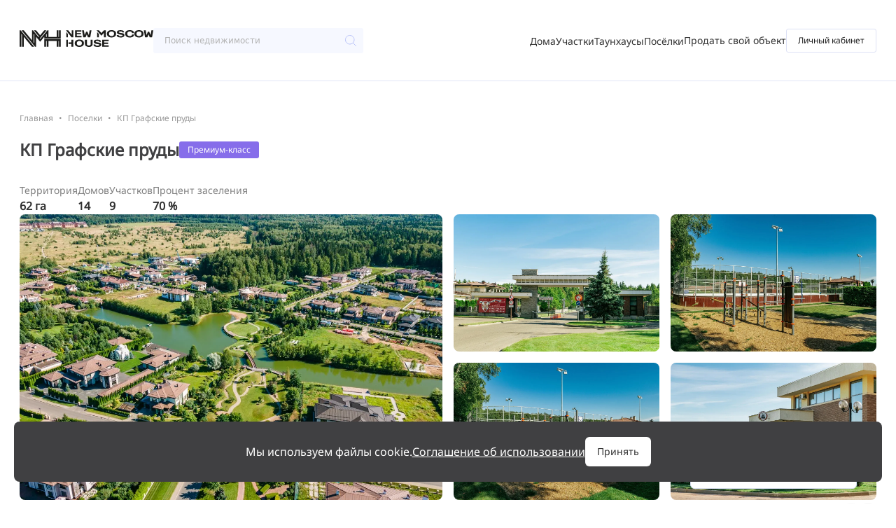

--- FILE ---
content_type: text/html;charset=utf-8
request_url: https://newmoscowhouse.ru/villages/kp-grafskie-prudyi/
body_size: 41258
content:
<!DOCTYPE html><html  data-capo=""><head><meta charset="utf-8">
<meta name="viewport" content="width=device-width, initial-scale=1">
<title>Дома и участки в коттеджном поселке премиум-класса Графские пруды — New Moscow House</title>
<style>/*! tailwindcss v3.4.10 | MIT License | https://tailwindcss.com*/*,:after,:before{border:0 solid #eee;box-sizing:border-box}:after,:before{--tw-content:""}:host,html{line-height:1.5;-webkit-text-size-adjust:100%;font-family:ui-sans-serif,system-ui,sans-serif,Apple Color Emoji,Segoe UI Emoji,Segoe UI Symbol,Noto Color Emoji;font-feature-settings:normal;font-variation-settings:normal;-moz-tab-size:4;-o-tab-size:4;tab-size:4;-webkit-tap-highlight-color:transparent}body{line-height:inherit;margin:0}hr{border-top-width:1px;color:inherit;height:0}abbr:where([title]){-webkit-text-decoration:underline dotted;text-decoration:underline dotted}h1,h2,h3,h4,h5,h6{font-size:inherit;font-weight:inherit}a{color:inherit;text-decoration:inherit}b,strong{font-weight:bolder}code,kbd,pre,samp{font-family:ui-monospace,SFMono-Regular,Menlo,Monaco,Consolas,Liberation Mono,Courier New,monospace;font-feature-settings:normal;font-size:1em;font-variation-settings:normal}small{font-size:80%}sub,sup{font-size:75%;line-height:0;position:relative;vertical-align:baseline}sub{bottom:-.25em}sup{top:-.5em}table{border-collapse:collapse;border-color:inherit;text-indent:0}button,input,optgroup,select,textarea{color:inherit;font-family:inherit;font-feature-settings:inherit;font-size:100%;font-variation-settings:inherit;font-weight:inherit;letter-spacing:inherit;line-height:inherit;margin:0;padding:0}button,select{text-transform:none}button,input:where([type=button]),input:where([type=reset]),input:where([type=submit]){-webkit-appearance:button;background-color:transparent;background-image:none}:-moz-focusring{outline:auto}:-moz-ui-invalid{box-shadow:none}progress{vertical-align:baseline}::-webkit-inner-spin-button,::-webkit-outer-spin-button{height:auto}[type=search]{-webkit-appearance:textfield;outline-offset:-2px}::-webkit-search-decoration{-webkit-appearance:none}::-webkit-file-upload-button{-webkit-appearance:button;font:inherit}summary{display:list-item}blockquote,dd,dl,figure,h1,h2,h3,h4,h5,h6,hr,p,pre{margin:0}fieldset{margin:0}fieldset,legend{padding:0}menu,ol,ul{list-style:none;margin:0;padding:0}dialog{padding:0}textarea{resize:vertical}input::-moz-placeholder,textarea::-moz-placeholder{color:#b3b3b3;opacity:1}input::placeholder,textarea::placeholder{color:#b3b3b3;opacity:1}[role=button],button{cursor:pointer}:disabled{cursor:default}audio,canvas,embed,iframe,img,object,svg,video{display:block;vertical-align:middle}img,video{height:auto;max-width:100%}[hidden]{display:none}*,:after,:before{--tw-border-spacing-x:0;--tw-border-spacing-y:0;--tw-translate-x:0;--tw-translate-y:0;--tw-rotate:0;--tw-skew-x:0;--tw-skew-y:0;--tw-scale-x:1;--tw-scale-y:1;--tw-pan-x: ;--tw-pan-y: ;--tw-pinch-zoom: ;--tw-scroll-snap-strictness:proximity;--tw-gradient-from-position: ;--tw-gradient-via-position: ;--tw-gradient-to-position: ;--tw-ordinal: ;--tw-slashed-zero: ;--tw-numeric-figure: ;--tw-numeric-spacing: ;--tw-numeric-fraction: ;--tw-ring-inset: ;--tw-ring-offset-width:0px;--tw-ring-offset-color:#fff;--tw-ring-color:rgba(59,130,246,.5);--tw-ring-offset-shadow:0 0 #0000;--tw-ring-shadow:0 0 #0000;--tw-shadow:0 0 #0000;--tw-shadow-colored:0 0 #0000;--tw-blur: ;--tw-brightness: ;--tw-contrast: ;--tw-grayscale: ;--tw-hue-rotate: ;--tw-invert: ;--tw-saturate: ;--tw-sepia: ;--tw-drop-shadow: ;--tw-backdrop-blur: ;--tw-backdrop-brightness: ;--tw-backdrop-contrast: ;--tw-backdrop-grayscale: ;--tw-backdrop-hue-rotate: ;--tw-backdrop-invert: ;--tw-backdrop-opacity: ;--tw-backdrop-saturate: ;--tw-backdrop-sepia: ;--tw-contain-size: ;--tw-contain-layout: ;--tw-contain-paint: ;--tw-contain-style: }::backdrop{--tw-border-spacing-x:0;--tw-border-spacing-y:0;--tw-translate-x:0;--tw-translate-y:0;--tw-rotate:0;--tw-skew-x:0;--tw-skew-y:0;--tw-scale-x:1;--tw-scale-y:1;--tw-pan-x: ;--tw-pan-y: ;--tw-pinch-zoom: ;--tw-scroll-snap-strictness:proximity;--tw-gradient-from-position: ;--tw-gradient-via-position: ;--tw-gradient-to-position: ;--tw-ordinal: ;--tw-slashed-zero: ;--tw-numeric-figure: ;--tw-numeric-spacing: ;--tw-numeric-fraction: ;--tw-ring-inset: ;--tw-ring-offset-width:0px;--tw-ring-offset-color:#fff;--tw-ring-color:rgba(59,130,246,.5);--tw-ring-offset-shadow:0 0 #0000;--tw-ring-shadow:0 0 #0000;--tw-shadow:0 0 #0000;--tw-shadow-colored:0 0 #0000;--tw-blur: ;--tw-brightness: ;--tw-contrast: ;--tw-grayscale: ;--tw-hue-rotate: ;--tw-invert: ;--tw-saturate: ;--tw-sepia: ;--tw-drop-shadow: ;--tw-backdrop-blur: ;--tw-backdrop-brightness: ;--tw-backdrop-contrast: ;--tw-backdrop-grayscale: ;--tw-backdrop-hue-rotate: ;--tw-backdrop-invert: ;--tw-backdrop-opacity: ;--tw-backdrop-saturate: ;--tw-backdrop-sepia: ;--tw-contain-size: ;--tw-contain-layout: ;--tw-contain-paint: ;--tw-contain-style: }.sr-only{height:1px;margin:-1px;overflow:hidden;padding:0;position:absolute;width:1px;clip:rect(0,0,0,0);border-width:0;white-space:nowrap}.pointer-events-none{pointer-events:none}.pointer-events-auto{pointer-events:auto}.invisible{visibility:hidden}.fixed{position:fixed}.absolute{position:absolute}.relative{position:relative}.sticky{position:sticky}.bottom-0{bottom:0}.bottom-\[-5\%\]{bottom:-5%}.bottom-\[16px\]{bottom:16px}.bottom-\[20px\]{bottom:20px}.bottom-\[32px\]{bottom:32px}.bottom-\[40px\]{bottom:40px}.left-0{left:0}.left-2\/4{left:50%}.left-\[20px\]{left:20px}.left-\[50\%\]{left:50%}.left-\[8px\]{left:8px}.right-0{right:0}.right-2{right:.5rem}.right-\[20px\]{right:20px}.right-\[24px\]{right:24px}.top-0{top:0}.top-2\/4{top:50%}.top-\[20px\]{top:20px}.top-\[24px\]{top:24px}.top-\[8px\]{top:8px}.top-\[calc\(var\(--header-height\)\)\]{top:calc(var(--header-height))}.z-50{z-index:50}.z-\[-1\]{z-index:-1}.z-\[10\]{z-index:10}.z-\[12\]{z-index:12}.z-\[13\]{z-index:13}.z-\[1\]{z-index:1}.z-\[2\]{z-index:2}.z-\[3\]{z-index:3}.z-\[4\]{z-index:4}.z-\[7\]{z-index:7}.z-\[9\]{z-index:9}.order-1{order:1}.order-2{order:2}.order-3{order:3}.col-start-1{grid-column-start:1}.col-start-3{grid-column-start:3}.col-start-4{grid-column-start:4}.col-end-3{grid-column-end:3}.col-end-4{grid-column-end:4}.col-end-5{grid-column-end:5}.row-start-1{grid-row-start:1}.row-start-10{grid-row-start:10}.row-start-2{grid-row-start:2}.row-start-3{grid-row-start:3}.row-start-4{grid-row-start:4}.row-start-5{grid-row-start:5}.row-start-6{grid-row-start:6}.row-start-7{grid-row-start:7}.row-start-8{grid-row-start:8}.row-start-9{grid-row-start:9}.row-end-10{grid-row-end:10}.row-end-11{grid-row-end:11}.row-end-2{grid-row-end:2}.row-end-3{grid-row-end:3}.row-end-4{grid-row-end:4}.row-end-5{grid-row-end:5}.row-end-6{grid-row-end:6}.row-end-7{grid-row-end:7}.row-end-8{grid-row-end:8}.row-end-9{grid-row-end:9}.\!mx-\[-20px\]{margin-left:-20px!important;margin-right:-20px!important}.\!mx-\[-30px\]{margin-left:-30px!important;margin-right:-30px!important}.\!my-\[80px\]{margin-bottom:80px!important;margin-top:80px!important}.mx-\[10px\]{margin-left:10px;margin-right:10px}.mx-\[20px\]{margin-left:20px;margin-right:20px}.mx-\[auto\],.mx-auto{margin-left:auto;margin-right:auto}.my-0,.my-\[0\]{margin-bottom:0;margin-top:0}.my-\[14px\]{margin-bottom:14px;margin-top:14px}.my-\[15px\]{margin-bottom:15px;margin-top:15px}.my-\[16px\]{margin-bottom:16px;margin-top:16px}.my-\[20px\]{margin-bottom:20px;margin-top:20px}.my-\[3px\]{margin-bottom:3px;margin-top:3px}.\!mb-\[80px\]{margin-bottom:80px!important}.mb-12{margin-bottom:3rem}.mb-2{margin-bottom:.5rem}.mb-4{margin-bottom:1rem}.mb-6{margin-bottom:1.5rem}.mb-8{margin-bottom:2rem}.mb-\[16px\]{margin-bottom:16px}.mb-\[20px\]{margin-bottom:20px}.mb-\[24px\]{margin-bottom:24px}.mb-\[32px\]{margin-bottom:32px}.mb-\[40px\]{margin-bottom:40px}.mb-\[42px\]{margin-bottom:42px}.mb-\[500px\]{margin-bottom:500px}.mb-\[80px\]{margin-bottom:80px}.mb-\[8px\]{margin-bottom:8px}.ml-1{margin-left:.25rem}.ml-2{margin-left:.5rem}.ml-4{margin-left:1rem}.ml-auto{margin-left:auto}.mr-8{margin-right:2rem}.mr-\[8px\]{margin-right:8px}.mt-2{margin-top:.5rem}.mt-4{margin-top:1rem}.mt-\[10px\]{margin-top:10px}.mt-\[12px\]{margin-top:12px}.mt-\[16px\]{margin-top:16px}.mt-\[17px\]{margin-top:17px}.mt-\[1px\]{margin-top:1px}.mt-\[25px\]{margin-top:25px}.mt-\[28px\]{margin-top:28px}.mt-\[32px\]{margin-top:32px}.mt-\[5px\]{margin-top:5px}.mt-\[8px\]{margin-top:8px}.mt-auto{margin-top:auto}.block{display:block}.inline-block{display:inline-block}.flex{display:flex}.inline-flex{display:inline-flex}.grid{display:grid}.hidden{display:none}.aspect-\[16\/9\]{aspect-ratio:16/9}.aspect-\[2\/3\]{aspect-ratio:2/3}.aspect-\[4\/5\]{aspect-ratio:4/5}.aspect-\[5\/3\]{aspect-ratio:5/3}.aspect-square{aspect-ratio:1/1}.h-0{height:0}.h-16{height:4rem}.h-8{height:2rem}.h-\[0\]{height:0}.h-\[104px\]{height:104px}.h-\[120px\]{height:120px}.h-\[130px\]{height:130px}.h-\[146px\]{height:146px}.h-\[150px\]{height:150px}.h-\[18px\]{height:18px}.h-\[20px\]{height:20px}.h-\[228px\]{height:228px}.h-\[22px\]{height:22px}.h-\[24px\]{height:24px}.h-\[26px\]{height:26px}.h-\[2px\]{height:2px}.h-\[350px\]{height:350px}.h-\[36px\]{height:36px}.h-\[418px\]{height:418px}.h-\[44px\]{height:44px}.h-\[450px\]{height:450px}.h-\[491px\]{height:491px}.h-\[4px\]{height:4px}.h-\[500px\]{height:500px}.h-\[540px\]{height:540px}.h-\[64px\]{height:64px}.h-\[700px\]{height:700px}.h-\[var\(--header-height\)\]{height:var(--header-height)}.h-fit{height:-moz-fit-content;height:fit-content}.h-full{height:100%}.max-h-\[100\%\]{max-height:100%}.max-h-\[100vh\]{max-height:100vh}.max-h-\[200px\]{max-height:200px}.max-h-\[350px\]{max-height:350px}.max-h-\[500px\]{max-height:500px}.max-h-\[calc\(100\%-2px\)\]{max-height:calc(100% - 2px)}.max-h-\[calc\(50vh_-_var\(--header-height\)\)\]{max-height:calc(50vh - var(--header-height))}.max-h-full{max-height:100%}.min-h-\[100vh\]{min-height:100vh}.min-h-\[160px\]{min-height:160px}.min-h-\[24px\]{min-height:24px}.min-h-\[300px\]{min-height:300px}.min-h-\[360px\]{min-height:360px}.min-h-\[400px\]{min-height:400px}.min-h-\[50vh\]{min-height:50vh}.w-0{width:0}.w-16{width:4rem}.w-24{width:6rem}.w-6\/12{width:50%}.w-8{width:2rem}.w-\[104px\]{width:104px}.w-\[108px\]{width:108px}.w-\[159px\]{width:159px}.w-\[180px\]{width:180px}.w-\[18px\]{width:18px}.w-\[196px\]{width:196px}.w-\[20px\]{width:20px}.w-\[22px\]{width:22px}.w-\[24px\]{width:24px}.w-\[26px\]{width:26px}.w-\[280px\]{width:280px}.w-\[300px\]{width:300px}.w-\[335px\]{width:335px}.w-\[392px\]{width:392px}.w-\[4px\]{width:4px}.w-\[50\%\]{width:50%}.w-\[64px\]{width:64px}.w-\[90vw\]{width:90vw}.w-\[calc\(100\%_-_20px\)\]{width:calc(100% - 20px)}.w-\[var\(--bigger-container-width\)\]{width:var(--bigger-container-width)}.w-auto{width:auto}.w-fit{width:-moz-fit-content;width:fit-content}.w-full{width:100%}.w-screen{width:100vw}.min-w-\[108px\]{min-width:108px}.min-w-\[115px\]{min-width:115px}.min-w-\[126px\]{min-width:126px}.min-w-\[135px\]{min-width:135px}.min-w-\[136px\]{min-width:136px}.min-w-\[220px\]{min-width:220px}.min-w-\[243px\]{min-width:243px}.min-w-\[250px\]{min-width:250px}.min-w-\[272px\]{min-width:272px}.min-w-\[288px\]{min-width:288px}.min-w-\[300px\]{min-width:300px}.min-w-\[70px\]{min-width:70px}.min-w-\[88px\]{min-width:88px}.max-w-\[100px\]{max-width:100px}.max-w-\[115px\]{max-width:115px}.max-w-\[135px\]{max-width:135px}.max-w-\[1900px\]{max-width:1900px}.max-w-\[200px\]{max-width:200px}.max-w-\[218px\]{max-width:218px}.max-w-\[240px\]{max-width:240px}.max-w-\[288px\]{max-width:288px}.max-w-\[320px\]{max-width:320px}.max-w-\[333px\]{max-width:333px}.max-w-\[340px\]{max-width:340px}.max-w-\[345px\]{max-width:345px}.max-w-\[400px\]{max-width:400px}.max-w-\[450px\]{max-width:450px}.max-w-\[455px\]{max-width:455px}.max-w-\[460px\]{max-width:460px}.max-w-\[500px\]{max-width:500px}.max-w-\[550px\]{max-width:550px}.max-w-\[600px\]{max-width:600px}.max-w-\[unset\]{max-width:unset}.max-w-\[var\(--bigger-container-width\)\]{max-width:var(--bigger-container-width)}.max-w-\[var\(--container-width\)\]{max-width:var(--container-width)}.flex-\[0_0_100px\]{flex:0 0 100px}.flex-\[0_0_20px\]{flex:0 0 20px}.flex-\[0_1_calc\(100\%_-_20px\)\]{flex:0 1 calc(100% - 20px)}.flex-shrink{flex-shrink:1}.flex-grow,.grow{flex-grow:1}.origin-top-right{transform-origin:top right}.-translate-x-2\/4{--tw-translate-x:-50%}.-translate-x-2\/4,.-translate-y-2\/4{transform:translate(var(--tw-translate-x),var(--tw-translate-y)) rotate(var(--tw-rotate)) skewX(var(--tw-skew-x)) skewY(var(--tw-skew-y)) scaleX(var(--tw-scale-x)) scaleY(var(--tw-scale-y))}.-translate-y-2\/4{--tw-translate-y:-50%}.scale-\[0\.8\]{--tw-scale-x:0.8;--tw-scale-y:0.8;transform:translate(var(--tw-translate-x),var(--tw-translate-y)) rotate(var(--tw-rotate)) skewX(var(--tw-skew-x)) skewY(var(--tw-skew-y)) scaleX(var(--tw-scale-x)) scaleY(var(--tw-scale-y))}@keyframes spin{to{transform:rotate(1turn)}}.animate-spin{animation:spin 1s linear infinite}.cursor-default{cursor:default}.cursor-pointer{cursor:pointer}.resize{resize:both}.list-none{list-style-type:none}.auto-rows-auto{grid-auto-rows:auto}.auto-rows-min{grid-auto-rows:min-content}.grid-cols-1{grid-template-columns:repeat(1,minmax(0,1fr))}.grid-cols-10{grid-template-columns:repeat(10,minmax(0,1fr))}.grid-cols-11{grid-template-columns:repeat(11,minmax(0,1fr))}.grid-cols-12{grid-template-columns:repeat(12,minmax(0,1fr))}.grid-cols-2{grid-template-columns:repeat(2,minmax(0,1fr))}.grid-cols-3{grid-template-columns:repeat(3,minmax(0,1fr))}.grid-cols-4{grid-template-columns:repeat(4,minmax(0,1fr))}.grid-cols-5{grid-template-columns:repeat(5,minmax(0,1fr))}.grid-cols-6{grid-template-columns:repeat(6,minmax(0,1fr))}.grid-cols-7{grid-template-columns:repeat(7,minmax(0,1fr))}.grid-cols-8{grid-template-columns:repeat(8,minmax(0,1fr))}.grid-cols-9{grid-template-columns:repeat(9,minmax(0,1fr))}.grid-cols-\[392px_1fr\]{grid-template-columns:392px 1fr}.grid-cols-\[repeat\(auto-fit\2c minmax\(250px\2c 1fr\)\)\]{grid-template-columns:repeat(auto-fit,minmax(250px,1fr))}.grid-cols-\[repeat\(auto-fit\2c minmax\(288px\2c 1fr\)\)\]{grid-template-columns:repeat(auto-fit,minmax(288px,1fr))}.grid-cols-\[repeat\(auto-fit\2c minmax\(288px\2c 288px\)\)\]{grid-template-columns:repeat(auto-fit,minmax(288px,288px))}.grid-cols-\[repeat\(auto-fit\2c minmax\(50px\2c 1fr\)\)\]{grid-template-columns:repeat(auto-fit,minmax(50px,1fr))}.grid-rows-2{grid-template-rows:repeat(2,minmax(0,1fr))}.grid-rows-\[repeat\(2\2c min-content\)\]{grid-template-rows:repeat(2,min-content)}.flex-row{flex-direction:row}.flex-col{flex-direction:column}.flex-col-reverse{flex-direction:column-reverse}.flex-wrap{flex-wrap:wrap}.items-start{align-items:flex-start}.items-end{align-items:flex-end}.items-center{align-items:center}.justify-start{justify-content:flex-start}.justify-end{justify-content:flex-end}.justify-center{justify-content:center}.justify-between{justify-content:space-between}.gap-0{gap:0}.gap-10{gap:2.5rem}.gap-2{gap:.5rem}.gap-3{gap:.75rem}.gap-4{gap:1rem}.gap-6{gap:1.5rem}.gap-8{gap:2rem}.gap-\[10px\]{gap:10px}.gap-\[16px\]{gap:16px}.gap-\[20px\]{gap:20px}.gap-\[24px\]{gap:24px}.gap-\[40px\]{gap:40px}.gap-\[4px\]{gap:4px}.gap-\[64px\]{gap:64px}.gap-\[8px\]{gap:8px}.gap-x-\[10px\]{-moz-column-gap:10px;column-gap:10px}.gap-x-\[12px\]{-moz-column-gap:12px;column-gap:12px}.gap-x-\[14px\]{-moz-column-gap:14px;column-gap:14px}.gap-x-\[16px\]{-moz-column-gap:16px;column-gap:16px}.gap-x-\[20px\]{-moz-column-gap:20px;column-gap:20px}.gap-x-\[24px\]{-moz-column-gap:24px;column-gap:24px}.gap-x-\[30px\]{-moz-column-gap:30px;column-gap:30px}.gap-x-\[32px\]{-moz-column-gap:32px;column-gap:32px}.gap-x-\[40px\]{-moz-column-gap:40px;column-gap:40px}.gap-x-\[4px\]{-moz-column-gap:4px;column-gap:4px}.gap-x-\[5px\]{-moz-column-gap:5px;column-gap:5px}.gap-x-\[89px\]{-moz-column-gap:89px;column-gap:89px}.gap-x-\[8px\]{-moz-column-gap:8px;column-gap:8px}.gap-y-\[10px\]{row-gap:10px}.gap-y-\[12px\]{row-gap:12px}.gap-y-\[16px\]{row-gap:16px}.gap-y-\[20px\]{row-gap:20px}.gap-y-\[24px\]{row-gap:24px}.gap-y-\[26px\]{row-gap:26px}.gap-y-\[30px\]{row-gap:30px}.gap-y-\[32px\]{row-gap:32px}.gap-y-\[34px\]{row-gap:34px}.gap-y-\[40px\]{row-gap:40px}.gap-y-\[42px\]{row-gap:42px}.gap-y-\[48px\]{row-gap:48px}.gap-y-\[4px\]{row-gap:4px}.gap-y-\[70px\]{row-gap:70px}.gap-y-\[8px\]{row-gap:8px}.overflow-auto{overflow:auto}.overflow-hidden{overflow:hidden}.\!overflow-visible{overflow:visible!important}.overflow-y-auto{overflow-y:auto}.text-ellipsis{text-overflow:ellipsis}.whitespace-nowrap{white-space:nowrap}.whitespace-pre{white-space:pre}.whitespace-pre-wrap{white-space:pre-wrap}.text-nowrap{text-wrap:nowrap}.break-all{word-break:break-all}.\!rounded-\[30px\]{border-radius:30px!important}.rounded{border-radius:.25rem}.rounded-\[20px_20px_0_0\]{border-radius:20px 20px 0 0}.rounded-\[24px\]{border-radius:24px}.rounded-\[3px\]{border-radius:3px}.rounded-\[4px\]{border-radius:4px}.rounded-\[4px_0_0_0\]{border-radius:4px 0 0 0}.rounded-\[6px\]{border-radius:6px}.rounded-\[8px\]{border-radius:8px}.rounded-full{border-radius:9999px}.rounded-lg{border-radius:.5rem}.rounded-md{border-radius:.375rem}.\!border{border-width:1px!important}.border,.border-\[1px\]{border-width:1px}.border-b{border-bottom-width:1px}.border-b-0{border-bottom-width:0}.border-b-\[1px\]{border-bottom-width:1px}.border-l{border-left-width:1px}.border-t,.border-t-\[1px\]{border-top-width:1px}.border-dashed{border-style:dashed}.border-none{border-style:none}.\!border-\[var\(--hover-border-color\)\]{border-color:var(--hover-border-color)!important}.\!border-brand-600{--tw-border-opacity:1!important;border-color:rgb(71 96 238/var(--tw-border-opacity))!important}.\!border-gray-650{--tw-border-opacity:1!important;border-color:rgb(64 64 66/var(--tw-border-opacity))!important}.\!border-gray-800{--tw-border-opacity:1!important;border-color:rgb(48 48 48/var(--tw-border-opacity))!important}.border-\[\#DDE1F5\]{--tw-border-opacity:1;border-color:rgb(221 225 245/var(--tw-border-opacity))}.border-brand-200{--tw-border-opacity:1;border-color:rgb(225 229 246/var(--tw-border-opacity))}.border-brand-300{--tw-border-opacity:1;border-color:rgb(221 225 245/var(--tw-border-opacity))}.border-brand-600{--tw-border-opacity:1;border-color:rgb(71 96 238/var(--tw-border-opacity))}.border-brand-800{--tw-border-opacity:1;border-color:rgb(23 42 155/var(--tw-border-opacity))}.border-gray-250{--tw-border-opacity:1;border-color:rgb(217 217 217/var(--tw-border-opacity))}.border-gray-400{--tw-border-opacity:1;border-color:rgb(179 179 179/var(--tw-border-opacity))}.border-gray-450{--tw-border-opacity:1;border-color:rgb(153 153 153/var(--tw-border-opacity))}.border-gray-650{--tw-border-opacity:1;border-color:rgb(64 64 66/var(--tw-border-opacity))}.border-gray-700{--tw-border-opacity:1;border-color:rgb(51 51 51/var(--tw-border-opacity))}.border-gray-800{--tw-border-opacity:1;border-color:rgb(48 48 48/var(--tw-border-opacity))}.border-transparent{border-color:transparent}.\!bg-\[var\(--hover-bg-color\)\]{background-color:var(--hover-bg-color)!important}.\!bg-brand-100{--tw-bg-opacity:1!important;background-color:rgb(246 248 255/var(--tw-bg-opacity))!important}.\!bg-brand-600{--tw-bg-opacity:1!important;background-color:rgb(71 96 238/var(--tw-bg-opacity))!important}.bg-\[\#003057\]{--tw-bg-opacity:1;background-color:rgb(0 48 87/var(--tw-bg-opacity))}.bg-\[\#4760EE\]{--tw-bg-opacity:1;background-color:rgb(71 96 238/var(--tw-bg-opacity))}.bg-\[\#72BD77\]{--tw-bg-opacity:1;background-color:rgb(114 189 119/var(--tw-bg-opacity))}.bg-\[\#866DEA\]{--tw-bg-opacity:1;background-color:rgb(134 109 234/var(--tw-bg-opacity))}.bg-\[\#EF476F\]{--tw-bg-opacity:1;background-color:rgb(239 71 111/var(--tw-bg-opacity))}.bg-brand-100{--tw-bg-opacity:1;background-color:rgb(246 248 255/var(--tw-bg-opacity))}.bg-brand-300{--tw-bg-opacity:1;background-color:rgb(221 225 245/var(--tw-bg-opacity))}.bg-brand-600{--tw-bg-opacity:1;background-color:rgb(71 96 238/var(--tw-bg-opacity))}.bg-brand-700{--tw-bg-opacity:1;background-color:rgb(34 66 249/var(--tw-bg-opacity))}.bg-gray-100{--tw-bg-opacity:1;background-color:rgb(242 242 242/var(--tw-bg-opacity))}.bg-gray-200{--tw-bg-opacity:1;background-color:rgb(238 238 238/var(--tw-bg-opacity))}.bg-gray-50{--tw-bg-opacity:1;background-color:rgb(250 250 250/var(--tw-bg-opacity))}.bg-gray-500{--tw-bg-opacity:1;background-color:rgb(128 128 128/var(--tw-bg-opacity))}.bg-gray-650{--tw-bg-opacity:1;background-color:rgb(64 64 66/var(--tw-bg-opacity))}.bg-gray-700{--tw-bg-opacity:1;background-color:rgb(51 51 51/var(--tw-bg-opacity))}.bg-shadow{background-color:#00000040}.bg-shadowDark{background-color:#000000dd}.bg-white{--tw-bg-opacity:1;background-color:rgb(255 255 255/var(--tw-bg-opacity))}.bg-card-gradient{background-image:linear-gradient(180deg,#f6f8ff,#f2f2f2 53%);}.fill-\[\#EF476F30\]{fill:#ef476f30}.fill-\[\#EF476F\]{fill:#ef476f}.fill-brand-600{fill:#4760ee}.fill-gray-300{fill:#ccc}.fill-gray-450{fill:#999}.fill-gray-700{fill:#333}.fill-gray-900{fill:#1e1e1e}.stroke-black{stroke:#000}.stroke-brand-400{stroke:#b8c2f9}.stroke-gray-450{stroke:#999}.stroke-gray-600{stroke:#4d4d4d}.stroke-gray-650{stroke:#404042}.stroke-gray-700{stroke:#333}.stroke-gray-800{stroke:#303030}.stroke-gray-900{stroke:#1e1e1e}.stroke-like{stroke:#ef476f}.stroke-white{stroke:#fff}.object-contain{-o-object-fit:contain;object-fit:contain}.object-cover{-o-object-fit:cover;object-fit:cover}.p-0{padding:0}.p-2{padding:.5rem}.p-2\.5{padding:.625rem}.p-5{padding:1.25rem}.p-\[10px\]{padding:10px}.p-\[14px\]{padding:14px}.p-\[15px\]{padding:15px}.p-\[16px\]{padding:16px}.p-\[20px\]{padding:20px}.p-\[24px\]{padding:24px}.p-\[32px\]{padding:32px}.p-\[40px\]{padding:40px}.p-\[5px\]{padding:5px}.p-\[8px\]{padding:8px}.p-\[9px\]{padding:9px}.\!px-\[10px\]{padding-left:10px!important;padding-right:10px!important}.\!px-\[20px\]{padding-left:20px!important;padding-right:20px!important}.px-10{padding-left:2.5rem;padding-right:2.5rem}.px-2{padding-left:.5rem;padding-right:.5rem}.px-4{padding-left:1rem;padding-right:1rem}.px-5{padding-left:1.25rem;padding-right:1.25rem}.px-\[10px\]{padding-left:10px;padding-right:10px}.px-\[12px\]{padding-left:12px;padding-right:12px}.px-\[16px\]{padding-left:16px;padding-right:16px}.px-\[20px\]{padding-left:20px;padding-right:20px}.px-\[22px\]{padding-left:22px;padding-right:22px}.px-\[24px\]{padding-left:24px;padding-right:24px}.px-\[30px\]{padding-left:30px;padding-right:30px}.px-\[4px\]{padding-left:4px;padding-right:4px}.px-\[7px\]{padding-left:7px;padding-right:7px}.px-\[8px\]{padding-left:8px;padding-right:8px}.py-1{padding-bottom:.25rem;padding-top:.25rem}.py-2{padding-bottom:.5rem;padding-top:.5rem}.py-\[10px\]{padding-bottom:10px;padding-top:10px}.py-\[11px\]{padding-bottom:11px;padding-top:11px}.py-\[12px\]{padding-bottom:12px;padding-top:12px}.py-\[16px\]{padding-bottom:16px;padding-top:16px}.py-\[18px\]{padding-bottom:18px;padding-top:18px}.py-\[20px\]{padding-bottom:20px;padding-top:20px}.py-\[22px\]{padding-bottom:22px;padding-top:22px}.py-\[24px\]{padding-bottom:24px;padding-top:24px}.py-\[28px\]{padding-bottom:28px;padding-top:28px}.py-\[32px\]{padding-bottom:32px;padding-top:32px}.py-\[4px\]{padding-bottom:4px;padding-top:4px}.py-\[5px\]{padding-bottom:5px;padding-top:5px}.py-\[60px\]{padding-bottom:60px;padding-top:60px}.py-\[6px\]{padding-bottom:6px;padding-top:6px}.py-\[8px\]{padding-bottom:8px;padding-top:8px}.\!pb-\[15px\]{padding-bottom:15px!important}.\!pr-9{padding-right:2.25rem!important}.\!pt-\[48px\]{padding-top:48px!important}.pb-28{padding-bottom:7rem}.pb-\[15px\]{padding-bottom:15px}.pb-\[40px\]{padding-bottom:40px}.pb-\[43px\]{padding-bottom:43px}.pl-\[16px\]{padding-left:16px}.pt-\[16px\]{padding-top:16px}.pt-\[24px\]{padding-top:24px}.pt-\[43px\]{padding-top:43px}.text-left{text-align:left}.text-center{text-align:center}.text-justify{text-align:justify}.text-start{text-align:start}.font-sans{font-family:ui-sans-serif,system-ui,sans-serif,Apple Color Emoji,Segoe UI Emoji,Segoe UI Symbol,Noto Color Emoji}.\!text-sm{font-size:.875rem!important;line-height:1.25rem!important}.\!text-xs{font-size:.75rem!important;line-height:1rem!important}.text-2xl{font-size:1.5rem;line-height:2rem}.text-3xl{font-size:1.875rem;line-height:2.25rem}.text-4xl{font-size:2.25rem;line-height:2.5rem}.text-\[12px\]{font-size:12px}.text-base{font-size:1rem;line-height:1.5rem}.text-lg{font-size:1.125rem;line-height:1.75rem}.text-sm{font-size:.875rem;line-height:1.25rem}.text-xs{font-size:.75rem;line-height:1rem}.font-black{font-weight:900}.font-bold{font-weight:700}.font-light{font-weight:300}.font-medium{font-weight:500}.font-normal{font-weight:400}.leading-\[1\.18\]{line-height:1.18}.leading-\[1\.3\]{line-height:1.3}.leading-none{line-height:1}.leading-normal{line-height:1.5}.leading-tight{line-height:1.25}.tracking-wider{letter-spacing:.05em}.\!text-\[var\(--hover-text-color\)\]{color:var(--hover-text-color)!important}.\!text-gray-500{--tw-text-opacity:1!important;color:rgb(128 128 128/var(--tw-text-opacity))!important}.text-\[\#404042\]{--tw-text-opacity:1;color:rgb(64 64 66/var(--tw-text-opacity))}.text-\[\#999999\]{--tw-text-opacity:1;color:rgb(153 153 153/var(--tw-text-opacity))}.text-\[\#FFFFFF\]{--tw-text-opacity:1;color:rgb(255 255 255/var(--tw-text-opacity))}.text-accent{--tw-text-opacity:1;color:rgb(246 186 32/var(--tw-text-opacity))}.text-black{--tw-text-opacity:1;color:rgb(0 0 0/var(--tw-text-opacity))}.text-brand-200{--tw-text-opacity:1;color:rgb(225 229 246/var(--tw-text-opacity))}.text-brand-600{--tw-text-opacity:1;color:rgb(71 96 238/var(--tw-text-opacity))}.text-error{--tw-text-opacity:1;color:rgb(203 99 99/var(--tw-text-opacity))}.text-gray-100{--tw-text-opacity:1;color:rgb(242 242 242/var(--tw-text-opacity))}.text-gray-300{--tw-text-opacity:1;color:rgb(204 204 204/var(--tw-text-opacity))}.text-gray-400{--tw-text-opacity:1;color:rgb(179 179 179/var(--tw-text-opacity))}.text-gray-450{--tw-text-opacity:1;color:rgb(153 153 153/var(--tw-text-opacity))}.text-gray-500{--tw-text-opacity:1;color:rgb(128 128 128/var(--tw-text-opacity))}.text-gray-550{--tw-text-opacity:1;color:rgb(102 102 102/var(--tw-text-opacity))}.text-gray-650{--tw-text-opacity:1;color:rgb(64 64 66/var(--tw-text-opacity))}.text-gray-700{--tw-text-opacity:1;color:rgb(51 51 51/var(--tw-text-opacity))}.text-gray-800{--tw-text-opacity:1;color:rgb(48 48 48/var(--tw-text-opacity))}.text-gray-900{--tw-text-opacity:1;color:rgb(30 30 30/var(--tw-text-opacity))}.text-white{--tw-text-opacity:1;color:rgb(255 255 255/var(--tw-text-opacity))}.underline{text-decoration-line:underline}.opacity-0{opacity:0}.opacity-55{opacity:.55}.shadow-\[0px_-5px_15px_0px_rgba\(34\2c 60\2c 80\2c 0\.2\)\]{--tw-shadow:0px -5px 15px 0px rgba(34,60,80,.2);--tw-shadow-colored:0px -5px 15px 0px var(--tw-shadow-color)}.shadow-\[0px_-5px_15px_0px_rgba\(34\2c 60\2c 80\2c 0\.2\)\],.shadow-lg{box-shadow:var(--tw-ring-offset-shadow,0 0 #0000),var(--tw-ring-shadow,0 0 #0000),var(--tw-shadow)}.shadow-lg{--tw-shadow:0 10px 15px -3px rgba(0,0,0,.1),0 4px 6px -4px rgba(0,0,0,.1);--tw-shadow-colored:0 10px 15px -3px var(--tw-shadow-color),0 4px 6px -4px var(--tw-shadow-color)}.outline-none{outline:2px solid transparent;outline-offset:2px}.outline{outline-style:solid}.outline-0{outline-width:0}.outline-\[1px\]{outline-width:1px}.\!outline-error{outline-color:#cb6363!important}.outline-transparent{outline-color:transparent}.ring-1{--tw-ring-offset-shadow:var(--tw-ring-inset) 0 0 0 var(--tw-ring-offset-width) var(--tw-ring-offset-color);--tw-ring-shadow:var(--tw-ring-inset) 0 0 0 calc(1px + var(--tw-ring-offset-width)) var(--tw-ring-color);box-shadow:var(--tw-ring-offset-shadow),var(--tw-ring-shadow),var(--tw-shadow,0 0 #0000)}.ring-black{--tw-ring-opacity:1;--tw-ring-color:rgb(0 0 0/var(--tw-ring-opacity))}.ring-opacity-5{--tw-ring-opacity:0.05}.filter{filter:var(--tw-blur) var(--tw-brightness) var(--tw-contrast) var(--tw-grayscale) var(--tw-hue-rotate) var(--tw-invert) var(--tw-saturate) var(--tw-sepia) var(--tw-drop-shadow)}.transition{transition-duration:.15s;transition-property:color,background-color,border-color,text-decoration-color,fill,stroke,opacity,box-shadow,transform,filter,-webkit-backdrop-filter;transition-property:color,background-color,border-color,text-decoration-color,fill,stroke,opacity,box-shadow,transform,filter,backdrop-filter;transition-property:color,background-color,border-color,text-decoration-color,fill,stroke,opacity,box-shadow,transform,filter,backdrop-filter,-webkit-backdrop-filter;transition-timing-function:cubic-bezier(.4,0,.2,1)}.transition-all{transition-duration:.15s;transition-property:all;transition-timing-function:cubic-bezier(.4,0,.2,1)}.duration-100{transition-duration:.1s}.duration-150{transition-duration:.15s}.duration-200{transition-duration:.2s}.duration-300{transition-duration:.3s}.ease-out{transition-timing-function:cubic-bezier(0,0,.2,1)}.first-letter\:uppercase:first-letter{text-transform:uppercase}.focus-within\:shadow-lg:focus-within{--tw-shadow:0 10px 15px -3px rgba(0,0,0,.1),0 4px 6px -4px rgba(0,0,0,.1);--tw-shadow-colored:0 10px 15px -3px var(--tw-shadow-color),0 4px 6px -4px var(--tw-shadow-color);box-shadow:var(--tw-ring-offset-shadow,0 0 #0000),var(--tw-ring-shadow,0 0 #0000),var(--tw-shadow)}.hover\:border-brand-600:hover{--tw-border-opacity:1;border-color:rgb(71 96 238/var(--tw-border-opacity))}.hover\:border-gray-550:hover{--tw-border-opacity:1;border-color:rgb(102 102 102/var(--tw-border-opacity))}.hover\:bg-brand-100:hover{--tw-bg-opacity:1;background-color:rgb(246 248 255/var(--tw-bg-opacity))}.hover\:bg-brand-600:hover{--tw-bg-opacity:1;background-color:rgb(71 96 238/var(--tw-bg-opacity))}.hover\:bg-brand-700:hover{--tw-bg-opacity:1;background-color:rgb(34 66 249/var(--tw-bg-opacity))}.hover\:bg-gray-100:hover{--tw-bg-opacity:1;background-color:rgb(242 242 242/var(--tw-bg-opacity))}.hover\:bg-gray-50:hover{--tw-bg-opacity:1;background-color:rgb(250 250 250/var(--tw-bg-opacity))}.hover\:bg-gray-500:hover{--tw-bg-opacity:1;background-color:rgb(128 128 128/var(--tw-bg-opacity))}.hover\:bg-white:hover{--tw-bg-opacity:1;background-color:rgb(255 255 255/var(--tw-bg-opacity))}.hover\:fill-gray-400:hover{fill:#b3b3b3}.hover\:fill-gray-500:hover{fill:grey}.hover\:font-bold:hover{font-weight:700}.hover\:text-white:hover{--tw-text-opacity:1;color:rgb(255 255 255/var(--tw-text-opacity))}.hover\:underline:hover{text-decoration-line:underline}.hover\:shadow-lg:hover{--tw-shadow:0 10px 15px -3px rgba(0,0,0,.1),0 4px 6px -4px rgba(0,0,0,.1);--tw-shadow-colored:0 10px 15px -3px var(--tw-shadow-color),0 4px 6px -4px var(--tw-shadow-color);box-shadow:var(--tw-ring-offset-shadow,0 0 #0000),var(--tw-ring-shadow,0 0 #0000),var(--tw-shadow)}.focus\:border-gray-900:focus{--tw-border-opacity:1;border-color:rgb(30 30 30/var(--tw-border-opacity))}.focus\:bg-white:focus{--tw-bg-opacity:1;background-color:rgb(255 255 255/var(--tw-bg-opacity))}.focus\:outline-none:focus{outline:2px solid transparent;outline-offset:2px}.focus\:outline-0:focus{outline-width:0}.focus\:outline-1:focus{outline-width:1px}.focus\:outline-brand-600:focus{outline-color:#4760ee}.disabled\:pointer-events-none:disabled{pointer-events:none}.disabled\:border-0:disabled{border-width:0}.disabled\:opacity-50:disabled{opacity:.5}.group[open] .group-open\:rotate-180{--tw-rotate:180deg;transform:translate(var(--tw-translate-x),var(--tw-translate-y)) rotate(var(--tw-rotate)) skewX(var(--tw-skew-x)) skewY(var(--tw-skew-y)) scaleX(var(--tw-scale-x)) scaleY(var(--tw-scale-y))}.group:hover .group-hover\:border-brand-600{--tw-border-opacity:1;border-color:rgb(71 96 238/var(--tw-border-opacity))}.group:hover .group-hover\:border-gray-450{--tw-border-opacity:1;border-color:rgb(153 153 153/var(--tw-border-opacity))}.group:hover .group-hover\:bg-brand-600{--tw-bg-opacity:1;background-color:rgb(71 96 238/var(--tw-bg-opacity))}.group:hover .group-hover\:bg-white{--tw-bg-opacity:1;background-color:rgb(255 255 255/var(--tw-bg-opacity))}.group:hover .group-hover\:text-white{--tw-text-opacity:1;color:rgb(255 255 255/var(--tw-text-opacity))}.group:hover .group-hover\:opacity-100{opacity:1}@media (min-width:375px){.xs\:h-\[360px\]{height:360px}.xs\:h-\[48px\]{height:48px}.xs\:w-\[220px\]{width:220px}.xs\:w-\[288px\]{width:288px}.xs\:max-w-\[460px\]{max-width:460px}.xs\:items-center{align-items:center}.xs\:pb-16{padding-bottom:4rem}.xs\:text-center{text-align:center}}@media (max-width:480px){.sml\:hidden{display:none}}@media (min-width:480px){.sm\:bottom-\[5\%\]{bottom:5%}.sm\:mb-0{margin-bottom:0}.sm\:flex{display:flex}.sm\:hidden{display:none}.sm\:w-\[400px\]{width:400px}.sm\:w-\[48\%\]{width:48%}.sm\:min-w-\[44px\]{min-width:44px}.sm\:grid-cols-3{grid-template-columns:repeat(3,minmax(0,1fr))}.sm\:grid-cols-4{grid-template-columns:repeat(4,minmax(0,1fr))}.sm\:flex-row{flex-direction:row}.sm\:items-center{align-items:center}.sm\:gap-4{gap:1rem}.sm\:gap-6{gap:1.5rem}.sm\:gap-\[24px\]{gap:24px}.sm\:gap-\[48px\]{gap:48px}.sm\:gap-x-\[24px\]{-moz-column-gap:24px;column-gap:24px}.sm\:text-center{text-align:center}}@media (min-width:768px){.md\:absolute{position:absolute}.md\:relative{position:relative}.md\:bottom-\[-20\%\]{bottom:-20%}.md\:bottom-\[auto\]{bottom:auto}.md\:left-\[auto\]{left:auto}.md\:right-0{right:0}.md\:order-1{order:1}.md\:order-2{order:2}.md\:my-\[24px\]{margin-bottom:24px;margin-top:24px}.md\:mb-0{margin-bottom:0}.md\:mb-\[24px\]{margin-bottom:24px}.md\:mb-\[40px\]{margin-bottom:40px}.md\:mb-\[96px\]{margin-bottom:96px}.md\:mr-6{margin-right:1.5rem}.md\:mt-0{margin-top:0}.md\:mt-2{margin-top:.5rem}.md\:mt-\[72px\]{margin-top:72px}.md\:block{display:block}.md\:inline-block{display:inline-block}.md\:flex{display:flex}.md\:grid{display:grid}.md\:hidden{display:none}.md\:h-0{height:0}.md\:h-\[1000px\]{height:1000px}.md\:h-\[184px\]{height:184px}.md\:h-\[276px\]{height:276px}.md\:h-\[650px\]{height:650px}.md\:h-\[900px\]{height:900px}.md\:h-\[auto\]{height:auto}.md\:h-full{height:100%}.md\:max-h-\[98vh\]{max-height:98vh}.md\:max-h-fit{max-height:-moz-fit-content;max-height:fit-content}.md\:w-48{width:12rem}.md\:w-\[164px\]{width:164px}.md\:w-\[253px\]{width:253px}.md\:w-\[300px\]{width:300px}.md\:w-\[350px\]{width:350px}.md\:w-\[400px\]{width:400px}.md\:w-\[50\%\]{width:50%}.md\:w-\[500px\]{width:500px}.md\:w-\[auto\],.md\:w-auto{width:auto}.md\:w-full{width:100%}.md\:min-w-\[286px\]{min-width:286px}.md\:max-w-\[300px\]{max-width:300px}.md\:max-w-\[360px\]{max-width:360px}.md\:max-w-\[500px\]{max-width:500px}.md\:max-w-\[600px\]{max-width:600px}.md\:max-w-\[unset\]{max-width:unset}.md\:grid-cols-2{grid-template-columns:repeat(2,minmax(0,1fr))}.md\:grid-cols-3{grid-template-columns:repeat(3,minmax(0,1fr))}.md\:flex-row{flex-direction:row}.md\:flex-row-reverse{flex-direction:row-reverse}.md\:flex-col{flex-direction:column}.md\:items-start{align-items:flex-start}.md\:items-end{align-items:flex-end}.md\:items-center{align-items:center}.md\:items-baseline{align-items:baseline}.md\:justify-start{justify-content:flex-start}.md\:justify-between{justify-content:space-between}.md\:justify-around{justify-content:space-around}.md\:gap-4{gap:1rem}.md\:gap-\[8px\]{gap:8px}.md\:gap-x-\[15px\]{-moz-column-gap:15px;column-gap:15px}.md\:gap-x-\[20px\]{-moz-column-gap:20px;column-gap:20px}.md\:gap-x-\[32px\]{-moz-column-gap:32px;column-gap:32px}.md\:rounded-\[3px\]{border-radius:3px}.md\:border{border-width:1px}.md\:border-0{border-width:0}.md\:border-b-\[1px\]{border-bottom-width:1px}.md\:border-r{border-right-width:1px}.md\:border-t-\[1px\]{border-top-width:1px}.md\:border-none{border-style:none}.md\:border-brand-200{--tw-border-opacity:1;border-color:rgb(225 229 246/var(--tw-border-opacity))}.md\:\!px-\[32px\]{padding-left:32px!important;padding-right:32px!important}.md\:px-\[100px\]{padding-left:100px;padding-right:100px}.md\:px-\[20px\]{padding-left:20px;padding-right:20px}.md\:px-\[32px\]{padding-left:32px;padding-right:32px}.md\:py-\[32px\]{padding-bottom:32px;padding-top:32px}.md\:py-\[40px\]{padding-bottom:40px;padding-top:40px}.md\:pl-\[32px\]{padding-left:32px}.md\:pt-0{padding-top:0}.md\:pt-\[42px\]{padding-top:42px}.md\:text-left{text-align:left}.md\:text-start{text-align:start}.md\:text-2xl{font-size:1.5rem;line-height:2rem}.md\:text-3xl{font-size:1.875rem;line-height:2.25rem}.md\:text-base{font-size:1rem;line-height:1.5rem}.md\:text-sm{font-size:.875rem;line-height:1.25rem}.md\:text-xl{font-size:1.25rem;line-height:1.75rem}.md\:shadow-lg{--tw-shadow:0 10px 15px -3px rgba(0,0,0,.1),0 4px 6px -4px rgba(0,0,0,.1);--tw-shadow-colored:0 10px 15px -3px var(--tw-shadow-color),0 4px 6px -4px var(--tw-shadow-color);box-shadow:var(--tw-ring-offset-shadow,0 0 #0000),var(--tw-ring-shadow,0 0 #0000),var(--tw-shadow)}}@media (min-width:976px){.lg\:sticky{position:sticky}.lg\:top-\[calc\(var\(--header-height\)\+10px\)\]{top:calc(var(--header-height) + 10px)}.lg\:col-start-1{grid-column-start:1}.lg\:col-start-3{grid-column-start:3}.lg\:col-start-4{grid-column-start:4}.lg\:row-start-1{grid-row-start:1}.lg\:row-start-2{grid-row-start:2}.lg\:row-start-3{grid-row-start:3}.lg\:row-start-4{grid-row-start:4}.lg\:row-start-5{grid-row-start:5}.lg\:row-start-6{grid-row-start:6}.lg\:row-start-7{grid-row-start:7}.lg\:row-start-8{grid-row-start:8}.lg\:row-start-9{grid-row-start:9}.lg\:row-end-12{grid-row-end:12}.lg\:row-end-2{grid-row-end:2}.lg\:row-end-3{grid-row-end:3}.lg\:row-end-4{grid-row-end:4}.lg\:row-end-5{grid-row-end:5}.lg\:row-end-6{grid-row-end:6}.lg\:row-end-7{grid-row-end:7}.lg\:row-end-8{grid-row-end:8}.lg\:row-end-9{grid-row-end:9}.lg\:inline-block{display:inline-block}.lg\:flex{display:flex}.lg\:hidden{display:none}.lg\:max-h-\[160px\]{max-height:160px}.lg\:w-\[196px\]{width:196px}.lg\:w-\[50\%\]{width:50%}.lg\:w-\[70vw\]{width:70vw}.lg\:w-full{width:100%}.lg\:max-w-\[288px\]{max-width:288px}.lg\:flex-\[0_0_50\%\]{flex:0 0 50%}.lg\:flex-row{flex-direction:row}.lg\:flex-col{flex-direction:column}.lg\:items-start{align-items:flex-start}.lg\:items-center{align-items:center}.lg\:gap-\[24px\]{gap:24px}.lg\:gap-x-\[24px\]{-moz-column-gap:24px;column-gap:24px}.lg\:px-\[28px\]{padding-left:28px;padding-right:28px}.lg\:text-2xl{font-size:1.5rem;line-height:2rem}.lg\:text-3xl{font-size:1.875rem;line-height:2.25rem}}@media (min-width:1100px){.xl\:flex{display:flex}.xl\:hidden{display:none}.xl\:max-w-\[300px\]{max-width:300px}.xl\:scale-100{--tw-scale-x:1;--tw-scale-y:1;transform:translate(var(--tw-translate-x),var(--tw-translate-y)) rotate(var(--tw-rotate)) skewX(var(--tw-skew-x)) skewY(var(--tw-skew-y)) scaleX(var(--tw-scale-x)) scaleY(var(--tw-scale-y))}.xl\:flex-row{flex-direction:row}.xl\:flex-col{flex-direction:column}.xl\:justify-normal{justify-content:normal}.xl\:gap-x-\[24px\]{-moz-column-gap:24px;column-gap:24px}.xl\:gap-x-\[30px\]{-moz-column-gap:30px;column-gap:30px}.xl\:gap-x-\[40px\]{-moz-column-gap:40px;column-gap:40px}.xl\:gap-x-\[60px\]{-moz-column-gap:60px;column-gap:60px}.xl\:text-\[64px\]{font-size:64px}.xl\:opacity-0{opacity:0}}@media (min-width:1224px){.\32xl\:h-\[1080px\]{height:1080px}}@media (min-width:1440px){.\33xl\:absolute{position:absolute}.\33xl\:h-\[700px\]{height:700px}.\33xl\:h-auto{height:auto}.\33xl\:max-h-\[150px\]{max-height:150px}.\33xl\:min-h-\[650px\]{min-height:650px}.\33xl\:w-full{width:100%}.\33xl\:max-w-\[var\(--bigger-container-width\)\]{max-width:var(--bigger-container-width)}.\33xl\:flex-row{flex-direction:row}.\33xl\:items-start{align-items:flex-start}.\33xl\:\!justify-start{justify-content:flex-start!important}.\33xl\:justify-start{justify-content:flex-start}.\33xl\:justify-end{justify-content:flex-end}.\33xl\:justify-center{justify-content:center}.\33xl\:gap-x-\[150px\]{-moz-column-gap:150px;column-gap:150px}.\33xl\:pl-\[calc\(\(var\(--bigger-container-width\)_-_var\(--container-width\)\)_\/_2\)\]{padding-left:calc((var(--bigger-container-width) - var(--container-width))/2)}.\33xl\:pr-\[calc\(\(var\(--bigger-container-width\)_-_var\(--container-width\)\)_\/_2\)\]{padding-right:calc((var(--bigger-container-width) - var(--container-width))/2)}.\33xl\:text-left{text-align:left}.\33xl\:text-start{text-align:start}.\33xl\:text-4xl{font-size:2.25rem;line-height:2.5rem}.\33xl\:text-base{font-size:1rem;line-height:1.5rem}}.hover\:\[\&\:not\(\.calendar-date-selected\)\]\:bg-gray-200:not(.calendar-date-selected):hover,.hover\:\[\&\:not\(\.selected\)\]\:bg-gray-200:not(.selected):hover{--tw-bg-opacity:1;background-color:rgb(238 238 238/var(--tw-bg-opacity))}</style>
<style>:root{--container-width:1224px;--bigger-container-width:1440px;--header-height:116px;--foreground-rgb:0,0,0;--background-start-rgb:214,219,220;--background-end-rgb:255,255,255}::-webkit-scrollbar{width:5px}::-webkit-scrollbar-track{background:transparent}::-webkit-scrollbar-thumb{background:#e1e5f6;border-radius:3px}::-webkit-scrollbar-thumb:hover{background:#b8c2f9}body{box-sizing:border-box;font-family:Noto Sans,sans-serif;margin:0;min-height:100vh;padding:0}body,main{display:flex;flex-direction:column}main{flex-grow:1;overflow:hidden;padding:calc(var(--header-height) + 40px) 0 0 0}@supports (overflow:clip){main{overflow:clip}}@media (max-width:1224px){main{padding:calc(var(--header-height) + 20px) 20px 0 20px}}@media screen and (max-width:480px){main{padding:calc(var(--header-height) - 30px) 20px 0 20px}}</style>
<style>.custom-container-centered{margin:0 auto;max-width:var(--container-width);width:100%}.custom-bigger-container-centered{margin:0 auto;max-width:var(--bigger-container-width);width:100%}.custom-images-shadow{filter:drop-shadow(10px 10px 10px #b8c2f960)}.custom-noselect{-webkit-touch-callout:none;-webkit-user-select:none;-moz-user-select:none;user-select:none}.custom-nodrag{-webkit-user-drag:none;-khtml-user-drag:none;-moz-user-drag:none;-o-user-drag:none;user-drag:none}.custom-truncate-2-lines{display:-webkit-box;-webkit-line-clamp:2;-webkit-box-orient:vertical;overflow:hidden;text-overflow:ellipsis}.custom-no-break-ellipsis{overflow:hidden;text-overflow:ellipsis;text-wrap:nowrap}.custom-img-aspect-ratio{aspect-ratio:3/2}</style>
<style>@font-face{font-display:swap;font-family:Noto Sans;font-stretch:100%;font-style:normal;font-weight:400;src:url(/_nuxt/Noto_Sans-400-1.CH_iUxq2.woff2) format("woff2");unicode-range:u+0460-052f,u+1c80-1c88,u+20b4,u+2de0-2dff,u+a640-a69f,u+fe2e-fe2f}@font-face{font-display:swap;font-family:Noto Sans;font-stretch:100%;font-style:normal;font-weight:400;src:url(/_nuxt/Noto_Sans-400-2.XY9qUppk.woff2) format("woff2");unicode-range:u+0301,u+0400-045f,u+0490-0491,u+04b0-04b1,u+2116}@font-face{font-display:swap;font-family:Noto Sans;font-stretch:100%;font-style:normal;font-weight:400;src:url(/_nuxt/Noto_Sans-400-3.BV8n3Zrw.woff2) format("woff2");unicode-range:u+0900-097f,u+1cd0-1cf9,u+200c-200d,u+20a8,u+20b9,u+20f0,u+25cc,u+a830-a839,u+a8e0-a8ff,u+11b00-11b09}@font-face{font-display:swap;font-family:Noto Sans;font-stretch:100%;font-style:normal;font-weight:400;src:url(/_nuxt/Noto_Sans-400-4.D73iK5X1.woff2) format("woff2");unicode-range:u+1f??}@font-face{font-display:swap;font-family:Noto Sans;font-stretch:100%;font-style:normal;font-weight:400;src:url(/_nuxt/Noto_Sans-400-5.CPTbu1sO.woff2) format("woff2");unicode-range:u+0370-0377,u+037a-037f,u+0384-038a,u+038c,u+038e-03a1,u+03a3-03ff}@font-face{font-display:swap;font-family:Noto Sans;font-stretch:100%;font-style:normal;font-weight:400;src:url(/_nuxt/Noto_Sans-400-6.l431O8bE.woff2) format("woff2");unicode-range:u+0102-0103,u+0110-0111,u+0128-0129,u+0168-0169,u+01a0-01a1,u+01af-01b0,u+0300-0301,u+0303-0304,u+0308-0309,u+0323,u+0329,u+1ea0-1ef9,u+20ab}@font-face{font-display:swap;font-family:Noto Sans;font-stretch:100%;font-style:normal;font-weight:400;src:url(/_nuxt/Noto_Sans-400-7.BIBIZdeZ.woff2) format("woff2");unicode-range:u+0100-02af,u+0304,u+0308,u+0329,u+1e00-1e9f,u+1ef2-1eff,u+2020,u+20a0-20ab,u+20ad-20c0,u+2113,u+2c60-2c7f,u+a720-a7ff}@font-face{font-display:swap;font-family:Noto Sans;font-stretch:100%;font-style:normal;font-weight:400;src:url(/_nuxt/Noto_Sans-400-8.CF_EggQ_.woff2) format("woff2");unicode-range:u+00??,u+0131,u+0152-0153,u+02bb-02bc,u+02c6,u+02da,u+02dc,u+0304,u+0308,u+0329,u+2000-206f,u+2074,u+20ac,u+2122,u+2191,u+2193,u+2212,u+2215,u+feff,u+fffd}</style>
<style>[data-aos][data-aos][data-aos-duration="50"],body[data-aos-duration="50"] [data-aos]{transition-duration:50ms}[data-aos][data-aos][data-aos-delay="50"],body[data-aos-delay="50"] [data-aos]{transition-delay:0}[data-aos][data-aos][data-aos-delay="50"].aos-animate,body[data-aos-delay="50"] [data-aos].aos-animate{transition-delay:50ms}[data-aos][data-aos][data-aos-duration="100"],body[data-aos-duration="100"] [data-aos]{transition-duration:.1s}[data-aos][data-aos][data-aos-delay="100"],body[data-aos-delay="100"] [data-aos]{transition-delay:0}[data-aos][data-aos][data-aos-delay="100"].aos-animate,body[data-aos-delay="100"] [data-aos].aos-animate{transition-delay:.1s}[data-aos][data-aos][data-aos-duration="150"],body[data-aos-duration="150"] [data-aos]{transition-duration:.15s}[data-aos][data-aos][data-aos-delay="150"],body[data-aos-delay="150"] [data-aos]{transition-delay:0}[data-aos][data-aos][data-aos-delay="150"].aos-animate,body[data-aos-delay="150"] [data-aos].aos-animate{transition-delay:.15s}[data-aos][data-aos][data-aos-duration="200"],body[data-aos-duration="200"] [data-aos]{transition-duration:.2s}[data-aos][data-aos][data-aos-delay="200"],body[data-aos-delay="200"] [data-aos]{transition-delay:0}[data-aos][data-aos][data-aos-delay="200"].aos-animate,body[data-aos-delay="200"] [data-aos].aos-animate{transition-delay:.2s}[data-aos][data-aos][data-aos-duration="250"],body[data-aos-duration="250"] [data-aos]{transition-duration:.25s}[data-aos][data-aos][data-aos-delay="250"],body[data-aos-delay="250"] [data-aos]{transition-delay:0}[data-aos][data-aos][data-aos-delay="250"].aos-animate,body[data-aos-delay="250"] [data-aos].aos-animate{transition-delay:.25s}[data-aos][data-aos][data-aos-duration="300"],body[data-aos-duration="300"] [data-aos]{transition-duration:.3s}[data-aos][data-aos][data-aos-delay="300"],body[data-aos-delay="300"] [data-aos]{transition-delay:0}[data-aos][data-aos][data-aos-delay="300"].aos-animate,body[data-aos-delay="300"] [data-aos].aos-animate{transition-delay:.3s}[data-aos][data-aos][data-aos-duration="350"],body[data-aos-duration="350"] [data-aos]{transition-duration:.35s}[data-aos][data-aos][data-aos-delay="350"],body[data-aos-delay="350"] [data-aos]{transition-delay:0}[data-aos][data-aos][data-aos-delay="350"].aos-animate,body[data-aos-delay="350"] [data-aos].aos-animate{transition-delay:.35s}[data-aos][data-aos][data-aos-duration="400"],body[data-aos-duration="400"] [data-aos]{transition-duration:.4s}[data-aos][data-aos][data-aos-delay="400"],body[data-aos-delay="400"] [data-aos]{transition-delay:0}[data-aos][data-aos][data-aos-delay="400"].aos-animate,body[data-aos-delay="400"] [data-aos].aos-animate{transition-delay:.4s}[data-aos][data-aos][data-aos-duration="450"],body[data-aos-duration="450"] [data-aos]{transition-duration:.45s}[data-aos][data-aos][data-aos-delay="450"],body[data-aos-delay="450"] [data-aos]{transition-delay:0}[data-aos][data-aos][data-aos-delay="450"].aos-animate,body[data-aos-delay="450"] [data-aos].aos-animate{transition-delay:.45s}[data-aos][data-aos][data-aos-duration="500"],body[data-aos-duration="500"] [data-aos]{transition-duration:.5s}[data-aos][data-aos][data-aos-delay="500"],body[data-aos-delay="500"] [data-aos]{transition-delay:0}[data-aos][data-aos][data-aos-delay="500"].aos-animate,body[data-aos-delay="500"] [data-aos].aos-animate{transition-delay:.5s}[data-aos][data-aos][data-aos-duration="550"],body[data-aos-duration="550"] [data-aos]{transition-duration:.55s}[data-aos][data-aos][data-aos-delay="550"],body[data-aos-delay="550"] [data-aos]{transition-delay:0}[data-aos][data-aos][data-aos-delay="550"].aos-animate,body[data-aos-delay="550"] [data-aos].aos-animate{transition-delay:.55s}[data-aos][data-aos][data-aos-duration="600"],body[data-aos-duration="600"] [data-aos]{transition-duration:.6s}[data-aos][data-aos][data-aos-delay="600"],body[data-aos-delay="600"] [data-aos]{transition-delay:0}[data-aos][data-aos][data-aos-delay="600"].aos-animate,body[data-aos-delay="600"] [data-aos].aos-animate{transition-delay:.6s}[data-aos][data-aos][data-aos-duration="650"],body[data-aos-duration="650"] [data-aos]{transition-duration:.65s}[data-aos][data-aos][data-aos-delay="650"],body[data-aos-delay="650"] [data-aos]{transition-delay:0}[data-aos][data-aos][data-aos-delay="650"].aos-animate,body[data-aos-delay="650"] [data-aos].aos-animate{transition-delay:.65s}[data-aos][data-aos][data-aos-duration="700"],body[data-aos-duration="700"] [data-aos]{transition-duration:.7s}[data-aos][data-aos][data-aos-delay="700"],body[data-aos-delay="700"] [data-aos]{transition-delay:0}[data-aos][data-aos][data-aos-delay="700"].aos-animate,body[data-aos-delay="700"] [data-aos].aos-animate{transition-delay:.7s}[data-aos][data-aos][data-aos-duration="750"],body[data-aos-duration="750"] [data-aos]{transition-duration:.75s}[data-aos][data-aos][data-aos-delay="750"],body[data-aos-delay="750"] [data-aos]{transition-delay:0}[data-aos][data-aos][data-aos-delay="750"].aos-animate,body[data-aos-delay="750"] [data-aos].aos-animate{transition-delay:.75s}[data-aos][data-aos][data-aos-duration="800"],body[data-aos-duration="800"] [data-aos]{transition-duration:.8s}[data-aos][data-aos][data-aos-delay="800"],body[data-aos-delay="800"] [data-aos]{transition-delay:0}[data-aos][data-aos][data-aos-delay="800"].aos-animate,body[data-aos-delay="800"] [data-aos].aos-animate{transition-delay:.8s}[data-aos][data-aos][data-aos-duration="850"],body[data-aos-duration="850"] [data-aos]{transition-duration:.85s}[data-aos][data-aos][data-aos-delay="850"],body[data-aos-delay="850"] [data-aos]{transition-delay:0}[data-aos][data-aos][data-aos-delay="850"].aos-animate,body[data-aos-delay="850"] [data-aos].aos-animate{transition-delay:.85s}[data-aos][data-aos][data-aos-duration="900"],body[data-aos-duration="900"] [data-aos]{transition-duration:.9s}[data-aos][data-aos][data-aos-delay="900"],body[data-aos-delay="900"] [data-aos]{transition-delay:0}[data-aos][data-aos][data-aos-delay="900"].aos-animate,body[data-aos-delay="900"] [data-aos].aos-animate{transition-delay:.9s}[data-aos][data-aos][data-aos-duration="950"],body[data-aos-duration="950"] [data-aos]{transition-duration:.95s}[data-aos][data-aos][data-aos-delay="950"],body[data-aos-delay="950"] [data-aos]{transition-delay:0}[data-aos][data-aos][data-aos-delay="950"].aos-animate,body[data-aos-delay="950"] [data-aos].aos-animate{transition-delay:.95s}[data-aos][data-aos][data-aos-duration="1000"],body[data-aos-duration="1000"] [data-aos]{transition-duration:1s}[data-aos][data-aos][data-aos-delay="1000"],body[data-aos-delay="1000"] [data-aos]{transition-delay:0}[data-aos][data-aos][data-aos-delay="1000"].aos-animate,body[data-aos-delay="1000"] [data-aos].aos-animate{transition-delay:1s}[data-aos][data-aos][data-aos-duration="1050"],body[data-aos-duration="1050"] [data-aos]{transition-duration:1.05s}[data-aos][data-aos][data-aos-delay="1050"],body[data-aos-delay="1050"] [data-aos]{transition-delay:0}[data-aos][data-aos][data-aos-delay="1050"].aos-animate,body[data-aos-delay="1050"] [data-aos].aos-animate{transition-delay:1.05s}[data-aos][data-aos][data-aos-duration="1100"],body[data-aos-duration="1100"] [data-aos]{transition-duration:1.1s}[data-aos][data-aos][data-aos-delay="1100"],body[data-aos-delay="1100"] [data-aos]{transition-delay:0}[data-aos][data-aos][data-aos-delay="1100"].aos-animate,body[data-aos-delay="1100"] [data-aos].aos-animate{transition-delay:1.1s}[data-aos][data-aos][data-aos-duration="1150"],body[data-aos-duration="1150"] [data-aos]{transition-duration:1.15s}[data-aos][data-aos][data-aos-delay="1150"],body[data-aos-delay="1150"] [data-aos]{transition-delay:0}[data-aos][data-aos][data-aos-delay="1150"].aos-animate,body[data-aos-delay="1150"] [data-aos].aos-animate{transition-delay:1.15s}[data-aos][data-aos][data-aos-duration="1200"],body[data-aos-duration="1200"] [data-aos]{transition-duration:1.2s}[data-aos][data-aos][data-aos-delay="1200"],body[data-aos-delay="1200"] [data-aos]{transition-delay:0}[data-aos][data-aos][data-aos-delay="1200"].aos-animate,body[data-aos-delay="1200"] [data-aos].aos-animate{transition-delay:1.2s}[data-aos][data-aos][data-aos-duration="1250"],body[data-aos-duration="1250"] [data-aos]{transition-duration:1.25s}[data-aos][data-aos][data-aos-delay="1250"],body[data-aos-delay="1250"] [data-aos]{transition-delay:0}[data-aos][data-aos][data-aos-delay="1250"].aos-animate,body[data-aos-delay="1250"] [data-aos].aos-animate{transition-delay:1.25s}[data-aos][data-aos][data-aos-duration="1300"],body[data-aos-duration="1300"] [data-aos]{transition-duration:1.3s}[data-aos][data-aos][data-aos-delay="1300"],body[data-aos-delay="1300"] [data-aos]{transition-delay:0}[data-aos][data-aos][data-aos-delay="1300"].aos-animate,body[data-aos-delay="1300"] [data-aos].aos-animate{transition-delay:1.3s}[data-aos][data-aos][data-aos-duration="1350"],body[data-aos-duration="1350"] [data-aos]{transition-duration:1.35s}[data-aos][data-aos][data-aos-delay="1350"],body[data-aos-delay="1350"] [data-aos]{transition-delay:0}[data-aos][data-aos][data-aos-delay="1350"].aos-animate,body[data-aos-delay="1350"] [data-aos].aos-animate{transition-delay:1.35s}[data-aos][data-aos][data-aos-duration="1400"],body[data-aos-duration="1400"] [data-aos]{transition-duration:1.4s}[data-aos][data-aos][data-aos-delay="1400"],body[data-aos-delay="1400"] [data-aos]{transition-delay:0}[data-aos][data-aos][data-aos-delay="1400"].aos-animate,body[data-aos-delay="1400"] [data-aos].aos-animate{transition-delay:1.4s}[data-aos][data-aos][data-aos-duration="1450"],body[data-aos-duration="1450"] [data-aos]{transition-duration:1.45s}[data-aos][data-aos][data-aos-delay="1450"],body[data-aos-delay="1450"] [data-aos]{transition-delay:0}[data-aos][data-aos][data-aos-delay="1450"].aos-animate,body[data-aos-delay="1450"] [data-aos].aos-animate{transition-delay:1.45s}[data-aos][data-aos][data-aos-duration="1500"],body[data-aos-duration="1500"] [data-aos]{transition-duration:1.5s}[data-aos][data-aos][data-aos-delay="1500"],body[data-aos-delay="1500"] [data-aos]{transition-delay:0}[data-aos][data-aos][data-aos-delay="1500"].aos-animate,body[data-aos-delay="1500"] [data-aos].aos-animate{transition-delay:1.5s}[data-aos][data-aos][data-aos-duration="1550"],body[data-aos-duration="1550"] [data-aos]{transition-duration:1.55s}[data-aos][data-aos][data-aos-delay="1550"],body[data-aos-delay="1550"] [data-aos]{transition-delay:0}[data-aos][data-aos][data-aos-delay="1550"].aos-animate,body[data-aos-delay="1550"] [data-aos].aos-animate{transition-delay:1.55s}[data-aos][data-aos][data-aos-duration="1600"],body[data-aos-duration="1600"] [data-aos]{transition-duration:1.6s}[data-aos][data-aos][data-aos-delay="1600"],body[data-aos-delay="1600"] [data-aos]{transition-delay:0}[data-aos][data-aos][data-aos-delay="1600"].aos-animate,body[data-aos-delay="1600"] [data-aos].aos-animate{transition-delay:1.6s}[data-aos][data-aos][data-aos-duration="1650"],body[data-aos-duration="1650"] [data-aos]{transition-duration:1.65s}[data-aos][data-aos][data-aos-delay="1650"],body[data-aos-delay="1650"] [data-aos]{transition-delay:0}[data-aos][data-aos][data-aos-delay="1650"].aos-animate,body[data-aos-delay="1650"] [data-aos].aos-animate{transition-delay:1.65s}[data-aos][data-aos][data-aos-duration="1700"],body[data-aos-duration="1700"] [data-aos]{transition-duration:1.7s}[data-aos][data-aos][data-aos-delay="1700"],body[data-aos-delay="1700"] [data-aos]{transition-delay:0}[data-aos][data-aos][data-aos-delay="1700"].aos-animate,body[data-aos-delay="1700"] [data-aos].aos-animate{transition-delay:1.7s}[data-aos][data-aos][data-aos-duration="1750"],body[data-aos-duration="1750"] [data-aos]{transition-duration:1.75s}[data-aos][data-aos][data-aos-delay="1750"],body[data-aos-delay="1750"] [data-aos]{transition-delay:0}[data-aos][data-aos][data-aos-delay="1750"].aos-animate,body[data-aos-delay="1750"] [data-aos].aos-animate{transition-delay:1.75s}[data-aos][data-aos][data-aos-duration="1800"],body[data-aos-duration="1800"] [data-aos]{transition-duration:1.8s}[data-aos][data-aos][data-aos-delay="1800"],body[data-aos-delay="1800"] [data-aos]{transition-delay:0}[data-aos][data-aos][data-aos-delay="1800"].aos-animate,body[data-aos-delay="1800"] [data-aos].aos-animate{transition-delay:1.8s}[data-aos][data-aos][data-aos-duration="1850"],body[data-aos-duration="1850"] [data-aos]{transition-duration:1.85s}[data-aos][data-aos][data-aos-delay="1850"],body[data-aos-delay="1850"] [data-aos]{transition-delay:0}[data-aos][data-aos][data-aos-delay="1850"].aos-animate,body[data-aos-delay="1850"] [data-aos].aos-animate{transition-delay:1.85s}[data-aos][data-aos][data-aos-duration="1900"],body[data-aos-duration="1900"] [data-aos]{transition-duration:1.9s}[data-aos][data-aos][data-aos-delay="1900"],body[data-aos-delay="1900"] [data-aos]{transition-delay:0}[data-aos][data-aos][data-aos-delay="1900"].aos-animate,body[data-aos-delay="1900"] [data-aos].aos-animate{transition-delay:1.9s}[data-aos][data-aos][data-aos-duration="1950"],body[data-aos-duration="1950"] [data-aos]{transition-duration:1.95s}[data-aos][data-aos][data-aos-delay="1950"],body[data-aos-delay="1950"] [data-aos]{transition-delay:0}[data-aos][data-aos][data-aos-delay="1950"].aos-animate,body[data-aos-delay="1950"] [data-aos].aos-animate{transition-delay:1.95s}[data-aos][data-aos][data-aos-duration="2000"],body[data-aos-duration="2000"] [data-aos]{transition-duration:2s}[data-aos][data-aos][data-aos-delay="2000"],body[data-aos-delay="2000"] [data-aos]{transition-delay:0}[data-aos][data-aos][data-aos-delay="2000"].aos-animate,body[data-aos-delay="2000"] [data-aos].aos-animate{transition-delay:2s}[data-aos][data-aos][data-aos-duration="2050"],body[data-aos-duration="2050"] [data-aos]{transition-duration:2.05s}[data-aos][data-aos][data-aos-delay="2050"],body[data-aos-delay="2050"] [data-aos]{transition-delay:0}[data-aos][data-aos][data-aos-delay="2050"].aos-animate,body[data-aos-delay="2050"] [data-aos].aos-animate{transition-delay:2.05s}[data-aos][data-aos][data-aos-duration="2100"],body[data-aos-duration="2100"] [data-aos]{transition-duration:2.1s}[data-aos][data-aos][data-aos-delay="2100"],body[data-aos-delay="2100"] [data-aos]{transition-delay:0}[data-aos][data-aos][data-aos-delay="2100"].aos-animate,body[data-aos-delay="2100"] [data-aos].aos-animate{transition-delay:2.1s}[data-aos][data-aos][data-aos-duration="2150"],body[data-aos-duration="2150"] [data-aos]{transition-duration:2.15s}[data-aos][data-aos][data-aos-delay="2150"],body[data-aos-delay="2150"] [data-aos]{transition-delay:0}[data-aos][data-aos][data-aos-delay="2150"].aos-animate,body[data-aos-delay="2150"] [data-aos].aos-animate{transition-delay:2.15s}[data-aos][data-aos][data-aos-duration="2200"],body[data-aos-duration="2200"] [data-aos]{transition-duration:2.2s}[data-aos][data-aos][data-aos-delay="2200"],body[data-aos-delay="2200"] [data-aos]{transition-delay:0}[data-aos][data-aos][data-aos-delay="2200"].aos-animate,body[data-aos-delay="2200"] [data-aos].aos-animate{transition-delay:2.2s}[data-aos][data-aos][data-aos-duration="2250"],body[data-aos-duration="2250"] [data-aos]{transition-duration:2.25s}[data-aos][data-aos][data-aos-delay="2250"],body[data-aos-delay="2250"] [data-aos]{transition-delay:0}[data-aos][data-aos][data-aos-delay="2250"].aos-animate,body[data-aos-delay="2250"] [data-aos].aos-animate{transition-delay:2.25s}[data-aos][data-aos][data-aos-duration="2300"],body[data-aos-duration="2300"] [data-aos]{transition-duration:2.3s}[data-aos][data-aos][data-aos-delay="2300"],body[data-aos-delay="2300"] [data-aos]{transition-delay:0}[data-aos][data-aos][data-aos-delay="2300"].aos-animate,body[data-aos-delay="2300"] [data-aos].aos-animate{transition-delay:2.3s}[data-aos][data-aos][data-aos-duration="2350"],body[data-aos-duration="2350"] [data-aos]{transition-duration:2.35s}[data-aos][data-aos][data-aos-delay="2350"],body[data-aos-delay="2350"] [data-aos]{transition-delay:0}[data-aos][data-aos][data-aos-delay="2350"].aos-animate,body[data-aos-delay="2350"] [data-aos].aos-animate{transition-delay:2.35s}[data-aos][data-aos][data-aos-duration="2400"],body[data-aos-duration="2400"] [data-aos]{transition-duration:2.4s}[data-aos][data-aos][data-aos-delay="2400"],body[data-aos-delay="2400"] [data-aos]{transition-delay:0}[data-aos][data-aos][data-aos-delay="2400"].aos-animate,body[data-aos-delay="2400"] [data-aos].aos-animate{transition-delay:2.4s}[data-aos][data-aos][data-aos-duration="2450"],body[data-aos-duration="2450"] [data-aos]{transition-duration:2.45s}[data-aos][data-aos][data-aos-delay="2450"],body[data-aos-delay="2450"] [data-aos]{transition-delay:0}[data-aos][data-aos][data-aos-delay="2450"].aos-animate,body[data-aos-delay="2450"] [data-aos].aos-animate{transition-delay:2.45s}[data-aos][data-aos][data-aos-duration="2500"],body[data-aos-duration="2500"] [data-aos]{transition-duration:2.5s}[data-aos][data-aos][data-aos-delay="2500"],body[data-aos-delay="2500"] [data-aos]{transition-delay:0}[data-aos][data-aos][data-aos-delay="2500"].aos-animate,body[data-aos-delay="2500"] [data-aos].aos-animate{transition-delay:2.5s}[data-aos][data-aos][data-aos-duration="2550"],body[data-aos-duration="2550"] [data-aos]{transition-duration:2.55s}[data-aos][data-aos][data-aos-delay="2550"],body[data-aos-delay="2550"] [data-aos]{transition-delay:0}[data-aos][data-aos][data-aos-delay="2550"].aos-animate,body[data-aos-delay="2550"] [data-aos].aos-animate{transition-delay:2.55s}[data-aos][data-aos][data-aos-duration="2600"],body[data-aos-duration="2600"] [data-aos]{transition-duration:2.6s}[data-aos][data-aos][data-aos-delay="2600"],body[data-aos-delay="2600"] [data-aos]{transition-delay:0}[data-aos][data-aos][data-aos-delay="2600"].aos-animate,body[data-aos-delay="2600"] [data-aos].aos-animate{transition-delay:2.6s}[data-aos][data-aos][data-aos-duration="2650"],body[data-aos-duration="2650"] [data-aos]{transition-duration:2.65s}[data-aos][data-aos][data-aos-delay="2650"],body[data-aos-delay="2650"] [data-aos]{transition-delay:0}[data-aos][data-aos][data-aos-delay="2650"].aos-animate,body[data-aos-delay="2650"] [data-aos].aos-animate{transition-delay:2.65s}[data-aos][data-aos][data-aos-duration="2700"],body[data-aos-duration="2700"] [data-aos]{transition-duration:2.7s}[data-aos][data-aos][data-aos-delay="2700"],body[data-aos-delay="2700"] [data-aos]{transition-delay:0}[data-aos][data-aos][data-aos-delay="2700"].aos-animate,body[data-aos-delay="2700"] [data-aos].aos-animate{transition-delay:2.7s}[data-aos][data-aos][data-aos-duration="2750"],body[data-aos-duration="2750"] [data-aos]{transition-duration:2.75s}[data-aos][data-aos][data-aos-delay="2750"],body[data-aos-delay="2750"] [data-aos]{transition-delay:0}[data-aos][data-aos][data-aos-delay="2750"].aos-animate,body[data-aos-delay="2750"] [data-aos].aos-animate{transition-delay:2.75s}[data-aos][data-aos][data-aos-duration="2800"],body[data-aos-duration="2800"] [data-aos]{transition-duration:2.8s}[data-aos][data-aos][data-aos-delay="2800"],body[data-aos-delay="2800"] [data-aos]{transition-delay:0}[data-aos][data-aos][data-aos-delay="2800"].aos-animate,body[data-aos-delay="2800"] [data-aos].aos-animate{transition-delay:2.8s}[data-aos][data-aos][data-aos-duration="2850"],body[data-aos-duration="2850"] [data-aos]{transition-duration:2.85s}[data-aos][data-aos][data-aos-delay="2850"],body[data-aos-delay="2850"] [data-aos]{transition-delay:0}[data-aos][data-aos][data-aos-delay="2850"].aos-animate,body[data-aos-delay="2850"] [data-aos].aos-animate{transition-delay:2.85s}[data-aos][data-aos][data-aos-duration="2900"],body[data-aos-duration="2900"] [data-aos]{transition-duration:2.9s}[data-aos][data-aos][data-aos-delay="2900"],body[data-aos-delay="2900"] [data-aos]{transition-delay:0}[data-aos][data-aos][data-aos-delay="2900"].aos-animate,body[data-aos-delay="2900"] [data-aos].aos-animate{transition-delay:2.9s}[data-aos][data-aos][data-aos-duration="2950"],body[data-aos-duration="2950"] [data-aos]{transition-duration:2.95s}[data-aos][data-aos][data-aos-delay="2950"],body[data-aos-delay="2950"] [data-aos]{transition-delay:0}[data-aos][data-aos][data-aos-delay="2950"].aos-animate,body[data-aos-delay="2950"] [data-aos].aos-animate{transition-delay:2.95s}[data-aos][data-aos][data-aos-duration="3000"],body[data-aos-duration="3000"] [data-aos]{transition-duration:3s}[data-aos][data-aos][data-aos-delay="3000"],body[data-aos-delay="3000"] [data-aos]{transition-delay:0}[data-aos][data-aos][data-aos-delay="3000"].aos-animate,body[data-aos-delay="3000"] [data-aos].aos-animate{transition-delay:3s}[data-aos][data-aos][data-aos-easing=linear],body[data-aos-easing=linear] [data-aos]{transition-timing-function:cubic-bezier(.25,.25,.75,.75)}[data-aos][data-aos][data-aos-easing=ease],body[data-aos-easing=ease] [data-aos]{transition-timing-function:ease}[data-aos][data-aos][data-aos-easing=ease-in],body[data-aos-easing=ease-in] [data-aos]{transition-timing-function:ease-in}[data-aos][data-aos][data-aos-easing=ease-out],body[data-aos-easing=ease-out] [data-aos]{transition-timing-function:ease-out}[data-aos][data-aos][data-aos-easing=ease-in-out],body[data-aos-easing=ease-in-out] [data-aos]{transition-timing-function:ease-in-out}[data-aos][data-aos][data-aos-easing=ease-in-back],body[data-aos-easing=ease-in-back] [data-aos]{transition-timing-function:cubic-bezier(.6,-.28,.735,.045)}[data-aos][data-aos][data-aos-easing=ease-out-back],body[data-aos-easing=ease-out-back] [data-aos]{transition-timing-function:cubic-bezier(.175,.885,.32,1.275)}[data-aos][data-aos][data-aos-easing=ease-in-out-back],body[data-aos-easing=ease-in-out-back] [data-aos]{transition-timing-function:cubic-bezier(.68,-.55,.265,1.55)}[data-aos][data-aos][data-aos-easing=ease-in-sine],body[data-aos-easing=ease-in-sine] [data-aos]{transition-timing-function:cubic-bezier(.47,0,.745,.715)}[data-aos][data-aos][data-aos-easing=ease-out-sine],body[data-aos-easing=ease-out-sine] [data-aos]{transition-timing-function:cubic-bezier(.39,.575,.565,1)}[data-aos][data-aos][data-aos-easing=ease-in-out-sine],body[data-aos-easing=ease-in-out-sine] [data-aos]{transition-timing-function:cubic-bezier(.445,.05,.55,.95)}[data-aos][data-aos][data-aos-easing=ease-in-quad],body[data-aos-easing=ease-in-quad] [data-aos]{transition-timing-function:cubic-bezier(.55,.085,.68,.53)}[data-aos][data-aos][data-aos-easing=ease-out-quad],body[data-aos-easing=ease-out-quad] [data-aos]{transition-timing-function:cubic-bezier(.25,.46,.45,.94)}[data-aos][data-aos][data-aos-easing=ease-in-out-quad],body[data-aos-easing=ease-in-out-quad] [data-aos]{transition-timing-function:cubic-bezier(.455,.03,.515,.955)}[data-aos][data-aos][data-aos-easing=ease-in-cubic],body[data-aos-easing=ease-in-cubic] [data-aos]{transition-timing-function:cubic-bezier(.55,.085,.68,.53)}[data-aos][data-aos][data-aos-easing=ease-out-cubic],body[data-aos-easing=ease-out-cubic] [data-aos]{transition-timing-function:cubic-bezier(.25,.46,.45,.94)}[data-aos][data-aos][data-aos-easing=ease-in-out-cubic],body[data-aos-easing=ease-in-out-cubic] [data-aos]{transition-timing-function:cubic-bezier(.455,.03,.515,.955)}[data-aos][data-aos][data-aos-easing=ease-in-quart],body[data-aos-easing=ease-in-quart] [data-aos]{transition-timing-function:cubic-bezier(.55,.085,.68,.53)}[data-aos][data-aos][data-aos-easing=ease-out-quart],body[data-aos-easing=ease-out-quart] [data-aos]{transition-timing-function:cubic-bezier(.25,.46,.45,.94)}[data-aos][data-aos][data-aos-easing=ease-in-out-quart],body[data-aos-easing=ease-in-out-quart] [data-aos]{transition-timing-function:cubic-bezier(.455,.03,.515,.955)}[data-aos^=fade][data-aos^=fade]{opacity:0;transition-property:opacity,transform}[data-aos^=fade][data-aos^=fade].aos-animate{opacity:1;transform:translateZ(0)}[data-aos=fade-up]{transform:translate3d(0,100px,0)}[data-aos=fade-down]{transform:translate3d(0,-100px,0)}[data-aos=fade-right]{transform:translate3d(-100px,0,0)}[data-aos=fade-left]{transform:translate3d(100px,0,0)}[data-aos=fade-up-right]{transform:translate3d(-100px,100px,0)}[data-aos=fade-up-left]{transform:translate3d(100px,100px,0)}[data-aos=fade-down-right]{transform:translate3d(-100px,-100px,0)}[data-aos=fade-down-left]{transform:translate3d(100px,-100px,0)}[data-aos^=zoom][data-aos^=zoom]{opacity:0;transition-property:opacity,transform}[data-aos^=zoom][data-aos^=zoom].aos-animate{opacity:1;transform:translateZ(0) scale(1)}[data-aos=zoom-in]{transform:scale(.6)}[data-aos=zoom-in-up]{transform:translate3d(0,100px,0) scale(.6)}[data-aos=zoom-in-down]{transform:translate3d(0,-100px,0) scale(.6)}[data-aos=zoom-in-right]{transform:translate3d(-100px,0,0) scale(.6)}[data-aos=zoom-in-left]{transform:translate3d(100px,0,0) scale(.6)}[data-aos=zoom-out]{transform:scale(1.2)}[data-aos=zoom-out-up]{transform:translate3d(0,100px,0) scale(1.2)}[data-aos=zoom-out-down]{transform:translate3d(0,-100px,0) scale(1.2)}[data-aos=zoom-out-right]{transform:translate3d(-100px,0,0) scale(1.2)}[data-aos=zoom-out-left]{transform:translate3d(100px,0,0) scale(1.2)}[data-aos^=slide][data-aos^=slide]{transition-property:transform}[data-aos^=slide][data-aos^=slide].aos-animate{transform:translateZ(0)}[data-aos=slide-up]{transform:translate3d(0,100%,0)}[data-aos=slide-down]{transform:translate3d(0,-100%,0)}[data-aos=slide-right]{transform:translate3d(-100%,0,0)}[data-aos=slide-left]{transform:translate3d(100%,0,0)}[data-aos^=flip][data-aos^=flip]{backface-visibility:hidden;transition-property:transform}[data-aos=flip-left]{transform:perspective(2500px) rotateY(-100deg)}[data-aos=flip-left].aos-animate{transform:perspective(2500px) rotateY(0)}[data-aos=flip-right]{transform:perspective(2500px) rotateY(100deg)}[data-aos=flip-right].aos-animate{transform:perspective(2500px) rotateY(0)}[data-aos=flip-up]{transform:perspective(2500px) rotateX(-100deg)}[data-aos=flip-up].aos-animate{transform:perspective(2500px) rotateX(0)}[data-aos=flip-down]{transform:perspective(2500px) rotateX(100deg)}[data-aos=flip-down].aos-animate{transform:perspective(2500px) rotateX(0)}</style>
<style>@media screen and (max-width:767px){.search[data-v-32a70e96]{-moz-column-gap:12px;column-gap:12px}.search>div[data-v-32a70e96]{justify-content:end}}@media screen and (max-width:480px){header[data-v-32a70e96]{height:64px}}</style>
<style>.router-link-active[data-v-b47a7a2c]{text-decoration:underline}</style>
<style>.breadcrumbs[data-v-d4f06472]>:not(:last-child):after{content:"\2022";margin:0 .5rem;--tw-text-opacity:1;color:rgb(153 153 153/var(--tw-text-opacity))}</style>
<style>.grid-1[data-v-b791a0f9]{grid-column-end:5;grid-column-start:1;grid-row-end:2;grid-row-start:1}@media (min-width:976px){.grid-1[data-v-b791a0f9]{grid-column-end:5;grid-column-start:4;grid-row-end:12;grid-row-start:1}}.grid-2[data-v-b791a0f9]{grid-column-end:5;grid-column-start:1;grid-row-end:3;grid-row-start:2}@media (min-width:976px){.grid-2[data-v-b791a0f9]{grid-column-end:4;grid-column-start:1;grid-row-end:2;grid-row-start:1}}.grid-3[data-v-b791a0f9]{grid-column-end:5;grid-column-start:1;grid-row-end:4;grid-row-start:3}@media (min-width:976px){.grid-3[data-v-b791a0f9]{grid-column-end:4;grid-column-start:1;grid-row-end:3;grid-row-start:2}}.grid-4[data-v-b791a0f9]{grid-column-end:5;grid-column-start:1;grid-row-end:5;grid-row-start:4}@media (min-width:976px){.grid-4[data-v-b791a0f9]{grid-column-end:4;grid-column-start:1;grid-row-end:4;grid-row-start:3}}.grid-5[data-v-b791a0f9]{grid-column-end:5;grid-column-start:1;grid-row-end:6;grid-row-start:5}@media (min-width:976px){.grid-5[data-v-b791a0f9]{grid-column-end:4;grid-column-start:1;grid-row-end:5;grid-row-start:4}}.grid-6[data-v-b791a0f9]{grid-column-end:5;grid-column-start:1;grid-row-end:7;grid-row-start:6}@media (min-width:976px){.grid-6[data-v-b791a0f9]{grid-column-end:4;grid-column-start:1;grid-row-end:6;grid-row-start:5}}.grid-7[data-v-b791a0f9]{grid-column-end:5;grid-column-start:1;grid-row-end:8;grid-row-start:7}@media (min-width:976px){.grid-7[data-v-b791a0f9]{grid-column-end:4;grid-column-start:1;grid-row-end:7;grid-row-start:6}}.grid-8[data-v-b791a0f9]{grid-column-end:5;grid-column-start:1;grid-row-end:9;grid-row-start:8}@media (min-width:976px){.grid-8[data-v-b791a0f9]{grid-column-end:4;grid-column-start:1;grid-row-end:8;grid-row-start:7}}.grid-9[data-v-b791a0f9]{grid-column-end:5;grid-column-start:1;grid-row-end:10;grid-row-start:9}@media (min-width:976px){.grid-9[data-v-b791a0f9]{grid-column-end:4;grid-column-start:1;grid-row-end:9;grid-row-start:8}}.grid-10[data-v-b791a0f9]{grid-column-end:5;grid-column-start:1;grid-row-end:11;grid-row-start:10}@media (min-width:976px){.grid-10[data-v-b791a0f9]{grid-column-end:4;grid-column-start:1;grid-row-end:12;grid-row-start:9}}</style>
<style>.modal-enter-active[data-v-70897df6],.modal-leave-active[data-v-70897df6]{transition:opacity .2s}.modal-enter-from[data-v-70897df6],.modal-leave-to[data-v-70897df6]{opacity:0}.close-modal:hover .close-modal-icon[data-v-70897df6]{stroke:#404042}</style>
<style>.modal-enter-active[data-v-37ebc366],.modal-leave-active[data-v-37ebc366]{transition:opacity .2s}.modal-enter-from[data-v-37ebc366],.modal-leave-to[data-v-37ebc366]{opacity:0}.close-modal:hover .close-modal-icon[data-v-37ebc366]{stroke:#404042}</style>
<style>details summary[data-v-2d346363]::-webkit-details-marker{display:none}</style>
<style>.grid-item[data-v-33ba1073]{border-radius:8px;overflow:hidden;position:relative}</style>
<style>.pagination-custom-class{background:#00000030;border-radius:4px;color:#fff;height:-moz-fit-content!important;height:fit-content!important;left:auto!important;padding:2px 6px;right:12px!important;top:12px!important;width:-moz-fit-content!important;width:fit-content!important}</style>
<style>.modal-enter-active[data-v-7393250d],.modal-leave-active[data-v-7393250d]{transition:opacity .2s}.modal-enter-from[data-v-7393250d],.modal-leave-to[data-v-7393250d]{opacity:0}</style>
<style>.dots-background[data-v-3238e84a]{background:repeating-linear-gradient(90deg,#ccc,#ccc 1px,transparent 0,transparent 5px);color:#fff;display:block;height:1px;margin:0 8px;text-align:center;width:100%}</style>
<style>.navigation-custom-disabled[data-v-14d7877f]{opacity:.5;pointer-events:none}[data-v-14d7877f] .swiper-wrapper.shadows{padding:0 8px 16px 0}[data-v-14d7877f] .shadows>*{padding-left:10px}[data-v-14d7877f] .swiper-slide h3{max-width:100%;overflow:hidden;text-overflow:ellipsis;white-space:nowrap}</style>
<link rel="stylesheet" href="/_nuxt/entry.B0a9OMnn.css">
<link rel="stylesheet" href="/_nuxt/Header.DqNnRDjQ.css">
<link rel="stylesheet" href="/_nuxt/DropDownBlock.DIHKlPem.css">
<link rel="stylesheet" href="/_nuxt/index.CxHJcfYp.css">
<link rel="stylesheet" href="/_nuxt/Select.DW4DZFhd.css">
<link rel="stylesheet" href="/_nuxt/NotificationSuccess.D5ESiXWe.css">
<link rel="stylesheet" href="/_nuxt/Modal.DrxHTlYl.css">
<link rel="stylesheet" href="/_nuxt/Checkbox.BjCOe9MW.css">
<link rel="stylesheet" href="/_nuxt/_id_.dV1N7Rks.css">
<link rel="stylesheet" href="/_nuxt/MediaGallery.DiH8wL8t.css">
<link rel="stylesheet" href="/_nuxt/AdvertCardWithFavorite.YFoOnLHQ.css">
<link rel="stylesheet" href="/_nuxt/AdvertCardImgSlider.RHO913sH.css">
<link rel="stylesheet" href="/_nuxt/SliderMain.rlEavyp9.css">
<link rel="stylesheet" href="/_nuxt/Map.DHLzW3M6.css">
<link rel="stylesheet" href="/_nuxt/AgentSliderCard.CZgra3aE.css">
<link rel="modulepreload" as="script" crossorigin href="/_nuxt/CljWPUps.js">
<link rel="modulepreload" as="script" crossorigin href="/_nuxt/DFX33A_v.js">
<link rel="modulepreload" as="script" crossorigin href="/_nuxt/kIA1lDvu.js">
<link rel="modulepreload" as="script" crossorigin href="/_nuxt/CMWTJcIC.js">
<link rel="modulepreload" as="script" crossorigin href="/_nuxt/BPtjxC_r.js">
<link rel="modulepreload" as="script" crossorigin href="/_nuxt/88ENCj9z.js">
<link rel="modulepreload" as="script" crossorigin href="/_nuxt/Bhki8OaO.js">
<link rel="modulepreload" as="script" crossorigin href="/_nuxt/CBBMj7QM.js">
<link rel="modulepreload" as="script" crossorigin href="/_nuxt/CzDeS9Il.js">
<link rel="modulepreload" as="script" crossorigin href="/_nuxt/CG8NwWzN.js">
<link rel="modulepreload" as="script" crossorigin href="/_nuxt/D_juzPT3.js">
<link rel="modulepreload" as="script" crossorigin href="/_nuxt/CRG0NX7x.js">
<link rel="modulepreload" as="script" crossorigin href="/_nuxt/D0BBG9no.js">
<link rel="modulepreload" as="script" crossorigin href="/_nuxt/4PehMMXy.js">
<link rel="modulepreload" as="script" crossorigin href="/_nuxt/BUG50hgM.js">
<link rel="modulepreload" as="script" crossorigin href="/_nuxt/CLcShaLf.js">
<link rel="modulepreload" as="script" crossorigin href="/_nuxt/BvEexA58.js">
<link rel="modulepreload" as="script" crossorigin href="/_nuxt/BxeRLQAM.js">
<link rel="modulepreload" as="script" crossorigin href="/_nuxt/CX6-6VXO.js">
<link rel="modulepreload" as="script" crossorigin href="/_nuxt/CW07L17A.js">
<link rel="modulepreload" as="script" crossorigin href="/_nuxt/6Uo0hrzl.js">
<link rel="modulepreload" as="script" crossorigin href="/_nuxt/PgerQfSQ.js">
<link rel="modulepreload" as="script" crossorigin href="/_nuxt/D7q4MwJR.js">
<link rel="modulepreload" as="script" crossorigin href="/_nuxt/D9Fig1wp.js">
<link rel="modulepreload" as="script" crossorigin href="/_nuxt/Bkm9IblH.js">
<link rel="modulepreload" as="script" crossorigin href="/_nuxt/BoorQEWw.js">
<link rel="modulepreload" as="script" crossorigin href="/_nuxt/BEyPSIHD.js">
<link rel="modulepreload" as="script" crossorigin href="/_nuxt/UKXpPPto.js">
<link rel="modulepreload" as="script" crossorigin href="/_nuxt/D5aXBm1S.js">
<link rel="modulepreload" as="script" crossorigin href="/_nuxt/Evaq0L7g.js">
<link rel="modulepreload" as="script" crossorigin href="/_nuxt/aHmdxxO0.js">
<link rel="modulepreload" as="script" crossorigin href="/_nuxt/dJI8_0uK.js">
<link rel="modulepreload" as="script" crossorigin href="/_nuxt/BIXZh23i.js">
<link rel="modulepreload" as="script" crossorigin href="/_nuxt/Czcevmds.js">
<link rel="modulepreload" as="script" crossorigin href="/_nuxt/BK9Irye2.js">
<link rel="modulepreload" as="script" crossorigin href="/_nuxt/B7S_Ny4N.js">
<link rel="modulepreload" as="script" crossorigin href="/_nuxt/uCPrGpSo.js">
<link rel="modulepreload" as="script" crossorigin href="/_nuxt/CJv65ZkS.js">
<link rel="modulepreload" as="script" crossorigin href="/_nuxt/C4m9S4Xh.js">
<link rel="prefetch" as="script" crossorigin href="/_nuxt/Dx03RAVE.js">
<link rel="prefetch" as="script" crossorigin href="/_nuxt/Dvep6AUT.js">
<link rel="prefetch" as="script" crossorigin href="/_nuxt/CQdnrveg.js">
<script type="text/javascript">(function(w,d,s,l,i){w[l]=w[l]||[];w[l].push({'gtm.start':
		new Date().getTime(),event:'gtm.js'});var f=d.getElementsByTagName(s)[0],
		j=d.createElement(s),dl=l!='dataLayer'?'&l='+l:'';j.async=true;j.src=
		'https://www.googletagmanager.com/gtm.js?id='+i+dl;f.parentNode.insertBefore(j,f);
		})(window,document,'script','dataLayer','GTM-KDMXL35');</script>
<meta name="description" content="Купить дом в КП «Графские пруды», деревня Каменка, Киевское шоссе, 23 км от МКАД. Актуальные предложение о продаже домов в поселке премиум-класса «Графские пруды», в 23 км по скоростному Киевскому шоссе. Москва, Новомосковский административный округ, Филимонковский район, деревня Каменка.">
<meta property="og:title" content="Дома и участки в коттеджном поселке премиум-класса Графские пруды — New Moscow House">
<meta property="og:description" content="Купить дом в КП «Графские пруды», деревня Каменка, Киевское шоссе, 23 км от МКАД. Актуальные предложение о продаже домов в поселке премиум-класса «Графские пруды», в 23 км по скоростному Киевскому шоссе. Москва, Новомосковский административный округ, Филимонковский район, деревня Каменка.">
<meta property="og:url" content="http://newmoscowhouse.ru">
<meta property="keywords" content="кп графские пруды">
<meta property="og:image" content="https://storage.yandexcloud.net/newmoscowhouse-prod/media/cache/a7/aa/a7aab517609eb1f97e61ea866024eb9e.jpg">
<meta property="og:type" content="article">
<script type="module" src="/_nuxt/CljWPUps.js" crossorigin></script></head><body><!--teleport start anchor--><!----><!--teleport anchor--><!--teleport start anchor--><!----><!--teleport anchor--><!--teleport start anchor--><!----><!--teleport start--><!--teleport end--><!--teleport anchor--><!--teleport start anchor--><!----><!--teleport anchor--><!--teleport start anchor--><!----><!--teleport start--><!--teleport end--><!--teleport anchor--><!--teleport start anchor--><!----><!--teleport anchor--><!--teleport start anchor--><!----><!--teleport anchor--><div id="__nuxt"><div><!--[--><div class="min-h-[100vh] flex flex-col"><!--[--><!--[--><!--[--><!--[--><!--[--><!--[--><!--[--><!--[--><!--[--><!--[--><!--[--><header class="bg-white z-[9] fixed w-full border-b-[1px] border-brand-200 px-[24px] h-[var(--header-height)] text-brand-600" data-v-32a70e96><div class="my-0 mx-[auto] max-w-[var(--container-width)] flex flex-row items-center h-full gap-x-[40px] md:gap-x-[32px]" data-v-32a70e96><div class="flex items-center logo" data-v-32a70e96><a href="/" class="" data-v-32a70e96><div class="inline-block cursor-pointer cursor-pointer"><svg xmlns="http://www.w3.org/2000/svg" width="191" height="24" viewbox="0 0 191 24" fill="none" class="transition duration-300 fill-gray-700 hover:fill-gray-500"><path d="M69.0298 13.7313H66.6716V23.7761H69.0298V13.7313Z" fill="#1D1D1B"></path><path d="M74.0597 17.4179H70.1045V19.7313H74.0597V23.7612H76.8508V13.7313H74.0597V17.4179Z" fill="#1D1D1B"></path><path d="M90 14.806C88.7313 13.9403 87.1791 13.5224 85.3283 13.5224C83.4776 13.5224 81.9253 13.9552 80.6716 14.806C79.4179 15.6717 78.791 16.9403 78.791 18.6269V18.7612C78.791 20.5075 79.4179 21.806 80.6716 22.6717C81.9253 23.5373 83.4776 23.9702 85.3283 23.9702C87.1791 23.9702 88.7313 23.5373 90 22.6717C91.2686 21.806 91.8955 20.4926 91.8955 18.7612V18.6269C91.8806 16.9403 91.2537 15.6717 90 14.806ZM88.9701 18.8209C88.9701 19.8955 88.6418 20.7164 87.9701 21.2537C87.2985 21.806 86.4328 22.0746 85.3582 22.0597C84.2686 22.0448 83.403 21.7761 82.7313 21.2388C82.0597 20.7015 81.7313 19.8955 81.7313 18.806V18.5821C81.7313 17.5523 82.0597 16.7761 82.7313 16.2537C83.403 15.7314 84.2686 15.4776 85.3731 15.4926C86.4627 15.5075 87.3283 15.7612 88 16.2687C88.6716 16.7761 89 17.5523 89 18.5821V18.8209H88.9701Z" fill="#1D1D1B"></path><path d="M101.552 19.6567C101.552 20.5074 101.328 21.1194 100.881 21.4925C100.433 21.8507 99.791 22.0448 98.9552 22.0448C98.1194 22.0448 97.4477 21.8657 96.9403 21.4925C96.4328 21.1194 96.1642 20.5074 96.1642 19.6716V13.7313H93.3731V19.6268C93.3731 21.0895 93.8806 22.1791 94.9254 22.8955C95.9552 23.6119 97.3134 23.9851 99.0149 23.9851C100.716 23.9851 102.03 23.6119 102.955 22.8657C103.881 22.1194 104.343 21.0448 104.343 19.6268V13.7313H101.552V19.6567Z" fill="#1D1D1B"></path><path d="M115.612 18.5522C114.895 18.1343 113.731 17.806 112.119 17.5821C110.627 17.3881 109.672 17.209 109.269 17.0448C108.866 16.8657 108.672 16.6567 108.672 16.403C108.672 16.1194 108.851 15.8806 109.194 15.7015C109.537 15.5224 110.149 15.4328 111.015 15.4328C112.045 15.4328 112.731 15.5373 113.104 15.7612C113.463 15.9851 113.672 16.2687 113.716 16.6269L113.746 16.806H116.269L116.239 16.4776C116.164 15.4925 115.687 14.7612 114.821 14.2836C113.955 13.7911 112.672 13.5522 110.97 13.5522C109.298 13.5522 108.06 13.8209 107.209 14.3731C106.373 14.9254 105.955 15.6716 105.955 16.6567C105.955 17.5075 106.298 18.194 106.985 18.7015C107.687 19.209 108.851 19.597 110.507 19.8358C111.955 20.0149 112.895 20.194 113.328 20.3582C113.761 20.5224 113.985 20.7463 113.985 21.0448C113.985 21.403 113.776 21.6716 113.373 21.8806C112.97 22.0896 112.269 22.1791 111.284 22.1791C110.269 22.1791 109.537 22.0746 109.104 21.8806C108.672 21.6866 108.418 21.3433 108.343 20.8657L108.298 20.6119H105.746L105.776 21.1045C105.836 22.0746 106.343 22.806 107.298 23.2836C108.254 23.7612 109.597 24 111.343 24C113.089 24 114.418 23.7164 115.313 23.1343C116.209 22.5522 116.657 21.7313 116.657 20.6866C116.672 19.6716 116.313 18.9702 115.612 18.5522Z" fill="#1D1D1B"></path><path d="M120.746 21.7015V19.6268H126.582V17.7612H120.746V15.8507H127.194V13.7313H118.119V23.7612H127.298V21.7015H120.746Z" fill="#1D1D1B"></path><path d="M66.6567 2.61194V10.2388H69.0299L69.0149 5.58209L66.6567 2.61194Z" fill="#1D1D1B"></path><path d="M74.4776 6.14928C74.4776 6.25376 74.4776 6.34331 74.4926 6.43286C74.4926 6.50749 74.5075 6.61197 74.5075 6.71645H74.4627C74.4329 6.67167 74.403 6.61197 74.3582 6.53734C74.3135 6.46272 74.2538 6.37316 74.1941 6.28361L69.3732 0.208984H66.2388L71.7911 7.20898L74.209 10.2538H76.8508V0.208984H74.4776V6.14928Z" fill="#1D1D1B"></path><path d="M81.8508 6.10451H87.6866V4.23884H81.8508V2.32838H88.2836V0.208984H79.209V10.2388H88.3881V8.17913H81.8508V6.10451Z" fill="#1D1D1B"></path><path d="M98.9104 7.08958L96.8059 2.14928H95.9403H95.0746L92.9701 7.08958L91.8209 0.208984H89.1791L90.9403 10.2388H93.5671H94.2686L95.9403 6.00003L97.6119 10.2388H98.3134H100.94L102.687 0.208984H100.06L98.9104 7.08958Z" fill="#1D1D1B"></path><path d="M135.985 1.28358C134.716 0.417907 133.164 0 131.313 0C129.463 0 127.91 0.432832 126.657 1.28358C125.403 2.14925 124.776 3.41791 124.776 5.10448V5.2388C124.776 6.98507 125.403 8.28358 126.657 9.14925C127.91 10.0149 129.463 10.4478 131.313 10.4478C133.164 10.4478 134.716 10.0149 135.985 9.14925C137.254 8.28358 137.881 6.97015 137.881 5.2388V5.10448C137.881 3.41791 137.254 2.14925 135.985 1.28358ZM134.955 5.31343C134.955 6.38806 134.627 7.20895 133.955 7.74627C133.284 8.29851 132.418 8.56716 131.343 8.55224C130.254 8.53731 129.388 8.26866 128.716 7.73134C128.045 7.19403 127.716 6.38806 127.716 5.29851V5.07463C127.716 4.04478 128.045 3.26866 128.716 2.74627C129.388 2.22388 130.254 1.97015 131.358 1.98507C132.448 2 133.313 2.25373 133.985 2.76119C134.657 3.26866 134.985 4.04478 134.985 5.07463V5.31343H134.955Z" fill="#1D1D1B"></path><path d="M148.687 5.02985C147.97 4.61194 146.806 4.28358 145.194 4.0597C143.702 3.86567 142.746 3.68656 142.343 3.52238C141.94 3.34328 141.746 3.13433 141.746 2.88059C141.746 2.59701 141.925 2.3582 142.269 2.1791C142.612 1.99999 143.224 1.91044 144.09 1.91044C145.119 1.91044 145.806 2.01492 146.179 2.2388C146.537 2.46268 146.746 2.74627 146.791 3.10447L146.821 3.28358H149.343L149.313 2.95522C149.239 1.97015 148.761 1.2388 147.896 0.761189C147.03 0.268651 145.746 0.0298462 144.045 0.0298462C142.373 0.0298462 141.134 0.298503 140.284 0.850742C139.448 1.40298 139.03 2.14925 139.03 3.13433C139.03 3.98507 139.373 4.67164 140.06 5.1791C140.761 5.68656 141.925 6.07462 143.582 6.31343C145.03 6.49253 145.97 6.67164 146.403 6.83582C146.836 7 147.06 7.22388 147.06 7.52239C147.06 7.88059 146.851 8.14925 146.448 8.35821C146.045 8.56716 145.343 8.65672 144.358 8.65672C143.343 8.65672 142.612 8.55224 142.179 8.35821C141.746 8.16418 141.493 7.82089 141.418 7.34328L141.373 7.08955H138.821L138.851 7.58209C138.91 8.55224 139.418 9.28358 140.373 9.76119C141.328 10.2388 142.672 10.4776 144.418 10.4776C146.164 10.4776 147.493 10.194 148.388 9.61193C149.284 9.02984 149.731 8.20895 149.731 7.16418C149.761 6.14925 149.403 5.44776 148.687 5.02985Z" fill="#1D1D1B"></path><path d="M160.597 6.56714C160.493 7.22385 160.179 7.73131 159.687 8.05967C159.194 8.38803 158.418 8.55221 157.373 8.55221C156.284 8.55221 155.418 8.28355 154.776 7.74624C154.134 7.20893 153.821 6.40295 153.821 5.34325V5.0746C153.821 4.04475 154.134 3.26863 154.761 2.73131C155.388 2.194 156.254 1.94027 157.373 1.94027C158.388 1.94027 159.149 2.10445 159.657 2.44773C160.164 2.79101 160.463 3.28355 160.582 3.94027L160.612 4.17908H163.418L163.388 3.89549C163.224 2.58206 162.642 1.59699 161.657 0.97012C160.672 0.328329 159.224 0.0148926 157.313 0.0148926C155.388 0.0148926 153.821 0.447729 152.627 1.29848C151.433 2.14922 150.836 3.43281 150.836 5.14922V5.32833C150.836 7.01489 151.418 8.29847 152.597 9.16415C153.776 10.0298 155.358 10.4776 157.343 10.4776C159.313 10.4776 160.791 10.1492 161.761 9.50744C162.731 8.86564 163.284 7.91042 163.418 6.64176L163.448 6.34326H160.657L160.597 6.56714Z" fill="#1D1D1B"></path><path d="M175.194 1.28358C173.925 0.417907 172.373 0 170.522 0C168.672 0 167.119 0.432832 165.866 1.28358C164.612 2.14925 163.985 3.41791 163.985 5.10448V5.2388C163.985 6.98507 164.612 8.28358 165.866 9.14925C167.119 10.0149 168.672 10.4478 170.522 10.4478C172.373 10.4478 173.925 10.0149 175.194 9.14925C176.463 8.28358 177.09 6.97015 177.09 5.2388V5.10448C177.09 3.41791 176.463 2.14925 175.194 1.28358ZM174.164 5.31343C174.164 6.38806 173.836 7.20895 173.164 7.74627C172.493 8.29851 171.627 8.56716 170.552 8.55224C169.463 8.53731 168.597 8.26866 167.925 7.73134C167.254 7.19403 166.925 6.38806 166.925 5.29851V5.07463C166.925 4.04478 167.254 3.26866 167.925 2.74627C168.597 2.22388 169.463 1.97015 170.567 1.98507C171.657 2 172.522 2.25373 173.194 2.76119C173.866 3.26866 174.194 4.04478 174.194 5.07463V5.31343H174.164Z" fill="#1D1D1B"></path><path d="M110.627 10.2836H113.254V5.52238L110.627 2.64178V10.2836Z" fill="#1D1D1B"></path><path d="M120.463 0.238831V0.268683L116.881 4.17913L113.284 0.238831L113.254 0.253757V0.238831H109.881L113.254 3.9254L115.179 6.04481L116.881 7.91048L118.582 6.04481L120.463 3.9851V4.19406C120.463 4.25376 120.463 4.32838 120.463 4.41794V7.35824V10.2985H123.194V1.01495V0.253757H120.522H120.463V0.238831ZM120.463 4.17913C120.478 4.19406 120.478 4.22391 120.463 4.17913V4.17913Z" fill="#1D1D1B"></path><path d="M187.194 7.08958L185.104 2.14928H184.239H183.358L181.269 7.08958L180.104 0.208984H177.478L179.224 10.2388H181.866H182.567L184.239 6.00003L185.895 10.2388H186.612H189.239L190.985 0.208984H188.358L187.194 7.08958Z" fill="#1D1D1B"></path><path d="M5.8806 5.56719L1.46268 0.208984H1.44776H0V23.7612H2.47761V5.31346L3.41791 6.46272V23.7612H5.8806V9.44779L17.6716 23.7612H20.8806L17.6418 19.8358L5.8806 5.56719Z" fill="#1D1D1B"></path><path d="M56.3284 0.208984V9.68659H55.3881V0.208984H52.9254V9.68659H41.1642V0.208984H39.7314L35.2985 5.58212L35.2836 5.59705L31.597 10.0747L30 12.015L29.3881 12.7612L28.7761 12.015L29.3881 11.2687L30.9851 9.32839L35.2836 4.11943L35.2985 4.10451L38.4627 0.253759L38.4926 0.208984H35.2836L29.4179 7.32838L29.3732 7.38809L28.5821 6.41794L23.4627 0.208984H20.2538L23.4627 4.08958L23.5224 4.14928L26.9851 8.34331L27.7761 9.31346L27.1642 10.0597L26.9552 9.806L23.5224 5.64182L23.4627 5.58212L19.0299 0.208984H17.6269V14.4776L5.86569 0.208984H2.65674L5.86569 4.08958L17.6269 18.3582L22.0896 23.7612H23.5075V9.52242L25.5523 12.015L27.1493 13.9553L27.7612 14.7015L29.3582 16.6418L30.9552 14.7015L31.5672 13.9553L33.1642 12.015L33.1791 11.9851L35.2388 9.47764V12.1493H58.7612V0.208984H56.3284ZM21.0448 18.612L20.1045 17.4776V5.38809L21 6.46272L21.0597 6.52242V18.612H21.0448ZM37.7463 9.68659V6.47764L38.6866 5.32839V9.67167H37.7463V9.68659Z" fill="#1D1D1B"></path><path d="M58.7911 13.0895V23.7612H56.3284V15.5522H55.3881V23.7612H52.9105V15.5522H41.1493V23.7612H38.6866V15.5522H37.7463V23.7612H35.2687V13.0895H58.7911Z" fill="#1D1D1B"></path></svg></div></a></div><div class="flex flex-row justify-end gap-x-[89px] md:justify-between w-screen md:gap-x-[32px] search" data-v-32a70e96><div class="flex items-center justify-center grow md:min-w-[286px] xl:max-w-[300px]" data-v-32a70e96><!--[--><div class="relative w-full hidden md:block" is-header="true"><div class="relative w-full h-[36px] focus-within:shadow-lg"><div class="absolute h-full flex items-center right-2"><svg width="20" height="20" viewbox="0 0 20 20" fill="none" xmlns="http://www.w3.org/2000/svg" class="stroke-brand-400"><path d="M8.75 15C12.2017 15 15 12.2017 15 8.75C15 5.29825 12.2017 2.5 8.75 2.5C5.29825 2.5 2.5 5.29825 2.5 8.75C2.5 12.2017 5.29825 15 8.75 15Z"></path><path d="M17.5 17.4999L13.3334 13.3333" stroke-linecap="round" stroke-linejoin="round"></path></svg></div><input class="w-full bg-brand-100 h-full font-sans text-gray-500 font-normal outline outline-0 text-xs px-[16px] py-[10px] rounded-[3px] !pr-9 border-blue-gray-200 disabled:bg-blue-gray-50 disabled:border-0 transition-all focus:border-gray-900 focus:bg-white focus:outline-0" placeholder="Поиск недвижимости" value></div><div class="absolute flex flex-col max-h-[calc(50vh_-_var(--header-height))] overflow-auto bg-white shadow-lg w-full rounded-[3px] hidden"><div class="h-[0] md:h-[auto] flex-grow overflow-auto mt-[5px] md:mt-0 p-[10px]"><!----></div></div></div><div class="relative flex md:hidden"><button class="flex border justify-center items-center gap-x-[5px] rounded-[3px] whitespace-nowrap transition duration-250 disabled:pointer-events-none disabled:opacity-50 bg-white  text-gray-800 border-gray-700 hover:bg-gray-100 px-[8px] py-[6px] text-xs rounded-[3px] border-transparent"><!--[--><!--]--><!--[--><svg width="18" height="18" viewbox="0 0 20 20" fill="none" xmlns="http://www.w3.org/2000/svg" class="block md:hidden stroke-black"><path d="M8.75 15C12.2017 15 15 12.2017 15 8.75C15 5.29825 12.2017 2.5 8.75 2.5C5.29825 2.5 2.5 5.29825 2.5 8.75C2.5 12.2017 5.29825 15 8.75 15Z"></path><path d="M17.5 17.4999L13.3334 13.3333" stroke-linecap="round" stroke-linejoin="round"></path></svg><!--]--><!--[--><!--]--></button><div class="fixed flex flex-col w-full left-0 bottom-0 top-[calc(var(--header-height))] bg-white p-[10px] hidden"><div class="text-lg text-gray-700 font-bold mx-auto my-[15px] w-fit">Поиск</div><div class="relative w-full h-[36px]"><div class="absolute h-full flex items-center right-2"><svg width="20" height="20" viewbox="0 0 20 20" fill="none" xmlns="http://www.w3.org/2000/svg" class="stroke-brand-400"><path d="M8.75 15C12.2017 15 15 12.2017 15 8.75C15 5.29825 12.2017 2.5 8.75 2.5C5.29825 2.5 2.5 5.29825 2.5 8.75C2.5 12.2017 5.29825 15 8.75 15Z"></path><path d="M17.5 17.4999L13.3334 13.3333" stroke-linecap="round" stroke-linejoin="round"></path></svg></div><input class="w-full bg-brand-100 h-full font-sans text-gray-500 font-normal outline outline-0 text-xs px-[16px] py-[10px] rounded-[3px] !pr-9 border-blue-gray-200 disabled:bg-blue-gray-50 disabled:border-0 transition-all focus:border-gray-900 focus:bg-white focus:outline-brand-600 focus:outline-1" placeholder="Поиск недвижимости" value></div><div class="h-[0] md:h-[auto] flex-grow overflow-auto mt-[5px] md:mt-0 p-[10px]"><!----></div></div></div><!--]--></div><div class="flex items-center justify-end gap-x-[5px] sm:gap-x-[24px] lg:gap-x-[24px]" data-v-32a70e96><nav class="flex flex-row gap-x-[24px] items-center text-gray-700 hidden xl:flex" data-v-32a70e96><!--[--><div data-v-b47a7a2c><a href="/houses" class="hover:underline text-sm" data-v-b47a7a2c><!--[-->Дома<!--]--></a></div><div data-v-b47a7a2c><a href="/plots" class="hover:underline text-sm" data-v-b47a7a2c><!--[-->Участки<!--]--></a></div><div data-v-b47a7a2c><a href="/townhouses" class="hover:underline text-sm" data-v-b47a7a2c><!--[-->Таунхаусы<!--]--></a></div><div data-v-b47a7a2c><a href="/villages" class="hover:underline text-sm" data-v-b47a7a2c><!--[-->Посёлки<!--]--></a></div><!--]--><a href="https://app.newmoscowhouse.ru/registration" rel="noopener noreferrer" target="_blank" class="hover:underline text-sm"> Продать свой объект </a></nav><button class="text-gray-900 hidden md:flex flex border justify-center items-center gap-x-[5px] rounded-[3px] whitespace-nowrap transition duration-250 disabled:pointer-events-none disabled:opacity-50 bg-white  text-gray-650 border-brand-300 hover:bg-gray-50 px-[16px] py-[8px] text-xs rounded-[3px] text-gray-900 hidden md:flex" data-v-32a70e96><!--[--><!--]--><!--[--> Личный кабинет <!--]--><!--[--><!--]--></button><span data-v-32a70e96></span></div></div></div></header><main><!--[--><span data-v-d4f06472></span><!--[--><span></span><div class="custom-container-centered py-[16px]" data-v-b791a0f9><div class="flex flex-col gap-y-[48px] pb-[40px]" data-v-b791a0f9><div class="" data-v-b791a0f9><div class="flex flex-col justify-start gap-y-[24px] md:flex-row md:justify-between"><div class="flex flex-col gap-y-[16px]"><div class="flex flex-wrap gap-[16px] items-center"><h1 class="text-2xl font-bold text-gray-650">КП Графские пруды</h1><div class="px-[12px] py-[4px] rounded-[3px] text-xs text-white cursor-default min-w-[108px] text-center" style="background-color:#866DEA;">Премиум-класс</div></div><h3 class="text-base text-gray-800"></h3></div></div><div class="flex flex-col md:flex-row gap-x-[32px] gap-y-[16px] mt-[32px]"><!----><div class="flex justify-between items-center gap-y-[4px] md:flex-col md:justify-start md:items-start"><span class="text-sm text-gray-500">Территория</span><span class="text-base font-bold text-gray-800">62 га</span></div><div class="flex justify-between items-center gap-y-[4px] md:flex-col md:justify-start md:items-start"><span class="text-sm text-gray-500">Домов</span><span class="text-base font-bold text-gray-800">14 </span></div><div class="flex justify-between items-center gap-y-[4px] md:flex-col md:justify-start md:items-start"><span class="text-sm text-gray-500">Участков</span><span class="text-base font-bold text-gray-800">9 </span></div><!----><div class="flex justify-between items-center gap-y-[4px] md:flex-col md:justify-start md:items-start"><span class="text-sm text-gray-500">Процент заселения</span><span class="text-base font-bold text-gray-800">70 %</span></div></div></div><div data-v-b791a0f9><div class="grid-cols-4 hidden md:grid grid-rows-[repeat(2,min-content)] gap-[16px]" data-v-33ba1073><!--[--><div class="row-start-1 col-start-1 row-end-3 col-end-3 grid-item" data-v-33ba1073><div class="w-full h-full custom-img-aspect-ratio cursor-pointer" data-v-33ba1073><div class="relative h-full custom-noselect"><div style="" class="absolute top-0 left-0 w-full h-full flex items-center justify-center bg-white"><div class="w-fit mx-auto my-0 flex items-center" role="status"><svg aria-hidden="true" class="w-8 h-8 text-gray-100 animate-spin fill-brand-600" viewBox="0 0 100 101" fill="none" xmlns="http://www.w3.org/2000/svg"><path d="M100 50.5908C100 78.2051 77.6142 100.591 50 100.591C22.3858 100.591 0 78.2051 0 50.5908C0 22.9766 22.3858 0.59082 50 0.59082C77.6142 0.59082 100 22.9766 100 50.5908ZM9.08144 50.5908C9.08144 73.1895 27.4013 91.5094 50 91.5094C72.5987 91.5094 90.9186 73.1895 90.9186 50.5908C90.9186 27.9921 72.5987 9.67226 50 9.67226C27.4013 9.67226 9.08144 27.9921 9.08144 50.5908Z" fill="currentColor"></path><path d="M93.9676 39.0409C96.393 38.4038 97.8624 35.9116 97.0079 33.5539C95.2932 28.8227 92.871 24.3692 89.8167 20.348C85.8452 15.1192 80.8826 10.7238 75.2124 7.41289C69.5422 4.10194 63.2754 1.94025 56.7698 1.05124C51.7666 0.367541 46.6976 0.446843 41.7345 1.27873C39.2613 1.69328 37.813 4.19778 38.4501 6.62326C39.0873 9.04874 41.5694 10.4717 44.0505 10.1071C47.8511 9.54855 51.7191 9.52689 55.5402 10.0491C60.8642 10.7766 65.9928 12.5457 70.6331 15.2552C75.2735 17.9648 79.3347 21.5619 82.5849 25.841C84.9175 28.9121 86.7997 32.2913 88.1811 35.8758C89.083 38.2158 91.5421 39.6781 93.9676 39.0409Z" fill="currentFill"></path></svg><span class="sr-only">Loading...</span></div></div><img onerror="this.setAttribute(&#39;data-error&#39;, 1)" loading="lazy" data-nuxt-img srcset="/_ipx/f_webp/https://storage.yandexcloud.net/newmoscowhouse-prod/media/cache/a4/98/a498a210de8a51a4da83791077f0adb3.jpg 1x, /_ipx/f_webp/https://storage.yandexcloud.net/newmoscowhouse-prod/media/cache/a4/98/a498a210de8a51a4da83791077f0adb3.jpg 2x" lazy src="/_ipx/f_webp/https://storage.yandexcloud.net/newmoscowhouse-prod/media/cache/a4/98/a498a210de8a51a4da83791077f0adb3.jpg" class="h-full w-full object-cover object-cover h-full w-full"></div></div><!----><!----></div><div class="row-start-1 col-start-3 row-end-2 col-end-4 grid-item" data-v-33ba1073><div class="w-full h-full custom-img-aspect-ratio cursor-pointer" data-v-33ba1073><div class="relative h-full custom-noselect"><div style="" class="absolute top-0 left-0 w-full h-full flex items-center justify-center bg-white"><div class="w-fit mx-auto my-0 flex items-center" role="status"><svg aria-hidden="true" class="w-8 h-8 text-gray-100 animate-spin fill-brand-600" viewBox="0 0 100 101" fill="none" xmlns="http://www.w3.org/2000/svg"><path d="M100 50.5908C100 78.2051 77.6142 100.591 50 100.591C22.3858 100.591 0 78.2051 0 50.5908C0 22.9766 22.3858 0.59082 50 0.59082C77.6142 0.59082 100 22.9766 100 50.5908ZM9.08144 50.5908C9.08144 73.1895 27.4013 91.5094 50 91.5094C72.5987 91.5094 90.9186 73.1895 90.9186 50.5908C90.9186 27.9921 72.5987 9.67226 50 9.67226C27.4013 9.67226 9.08144 27.9921 9.08144 50.5908Z" fill="currentColor"></path><path d="M93.9676 39.0409C96.393 38.4038 97.8624 35.9116 97.0079 33.5539C95.2932 28.8227 92.871 24.3692 89.8167 20.348C85.8452 15.1192 80.8826 10.7238 75.2124 7.41289C69.5422 4.10194 63.2754 1.94025 56.7698 1.05124C51.7666 0.367541 46.6976 0.446843 41.7345 1.27873C39.2613 1.69328 37.813 4.19778 38.4501 6.62326C39.0873 9.04874 41.5694 10.4717 44.0505 10.1071C47.8511 9.54855 51.7191 9.52689 55.5402 10.0491C60.8642 10.7766 65.9928 12.5457 70.6331 15.2552C75.2735 17.9648 79.3347 21.5619 82.5849 25.841C84.9175 28.9121 86.7997 32.2913 88.1811 35.8758C89.083 38.2158 91.5421 39.6781 93.9676 39.0409Z" fill="currentFill"></path></svg><span class="sr-only">Loading...</span></div></div><img onerror="this.setAttribute(&#39;data-error&#39;, 1)" loading="lazy" data-nuxt-img srcset="/_ipx/f_webp/https://storage.yandexcloud.net/newmoscowhouse-prod/media/cache/24/77/2477da6eb809f83108d25059066dd7c2.jpg 1x, /_ipx/f_webp/https://storage.yandexcloud.net/newmoscowhouse-prod/media/cache/24/77/2477da6eb809f83108d25059066dd7c2.jpg 2x" lazy src="/_ipx/f_webp/https://storage.yandexcloud.net/newmoscowhouse-prod/media/cache/24/77/2477da6eb809f83108d25059066dd7c2.jpg" class="h-full w-full object-cover object-cover h-full w-full"></div></div><!----><!----></div><div class="row-start-2 col-start-3 row-end-3 col-end-4 grid-item" data-v-33ba1073><div class="w-full h-full custom-img-aspect-ratio cursor-pointer" data-v-33ba1073><div class="relative h-full custom-noselect"><div style="" class="absolute top-0 left-0 w-full h-full flex items-center justify-center bg-white"><div class="w-fit mx-auto my-0 flex items-center" role="status"><svg aria-hidden="true" class="w-8 h-8 text-gray-100 animate-spin fill-brand-600" viewBox="0 0 100 101" fill="none" xmlns="http://www.w3.org/2000/svg"><path d="M100 50.5908C100 78.2051 77.6142 100.591 50 100.591C22.3858 100.591 0 78.2051 0 50.5908C0 22.9766 22.3858 0.59082 50 0.59082C77.6142 0.59082 100 22.9766 100 50.5908ZM9.08144 50.5908C9.08144 73.1895 27.4013 91.5094 50 91.5094C72.5987 91.5094 90.9186 73.1895 90.9186 50.5908C90.9186 27.9921 72.5987 9.67226 50 9.67226C27.4013 9.67226 9.08144 27.9921 9.08144 50.5908Z" fill="currentColor"></path><path d="M93.9676 39.0409C96.393 38.4038 97.8624 35.9116 97.0079 33.5539C95.2932 28.8227 92.871 24.3692 89.8167 20.348C85.8452 15.1192 80.8826 10.7238 75.2124 7.41289C69.5422 4.10194 63.2754 1.94025 56.7698 1.05124C51.7666 0.367541 46.6976 0.446843 41.7345 1.27873C39.2613 1.69328 37.813 4.19778 38.4501 6.62326C39.0873 9.04874 41.5694 10.4717 44.0505 10.1071C47.8511 9.54855 51.7191 9.52689 55.5402 10.0491C60.8642 10.7766 65.9928 12.5457 70.6331 15.2552C75.2735 17.9648 79.3347 21.5619 82.5849 25.841C84.9175 28.9121 86.7997 32.2913 88.1811 35.8758C89.083 38.2158 91.5421 39.6781 93.9676 39.0409Z" fill="currentFill"></path></svg><span class="sr-only">Loading...</span></div></div><img onerror="this.setAttribute(&#39;data-error&#39;, 1)" loading="lazy" data-nuxt-img srcset="/_ipx/f_webp/https://storage.yandexcloud.net/newmoscowhouse-prod/media/cache/d4/d8/d4d86ac6e1c8c99974c786d212fece06.jpg 1x, /_ipx/f_webp/https://storage.yandexcloud.net/newmoscowhouse-prod/media/cache/d4/d8/d4d86ac6e1c8c99974c786d212fece06.jpg 2x" lazy src="/_ipx/f_webp/https://storage.yandexcloud.net/newmoscowhouse-prod/media/cache/d4/d8/d4d86ac6e1c8c99974c786d212fece06.jpg" class="h-full w-full object-cover object-cover h-full w-full"></div></div><!----><!----></div><div class="row-start-1 col-start-4 row-end-2 col-end-5 grid-item" data-v-33ba1073><div class="w-full h-full custom-img-aspect-ratio cursor-pointer" data-v-33ba1073><div class="relative h-full custom-noselect"><div style="" class="absolute top-0 left-0 w-full h-full flex items-center justify-center bg-white"><div class="w-fit mx-auto my-0 flex items-center" role="status"><svg aria-hidden="true" class="w-8 h-8 text-gray-100 animate-spin fill-brand-600" viewBox="0 0 100 101" fill="none" xmlns="http://www.w3.org/2000/svg"><path d="M100 50.5908C100 78.2051 77.6142 100.591 50 100.591C22.3858 100.591 0 78.2051 0 50.5908C0 22.9766 22.3858 0.59082 50 0.59082C77.6142 0.59082 100 22.9766 100 50.5908ZM9.08144 50.5908C9.08144 73.1895 27.4013 91.5094 50 91.5094C72.5987 91.5094 90.9186 73.1895 90.9186 50.5908C90.9186 27.9921 72.5987 9.67226 50 9.67226C27.4013 9.67226 9.08144 27.9921 9.08144 50.5908Z" fill="currentColor"></path><path d="M93.9676 39.0409C96.393 38.4038 97.8624 35.9116 97.0079 33.5539C95.2932 28.8227 92.871 24.3692 89.8167 20.348C85.8452 15.1192 80.8826 10.7238 75.2124 7.41289C69.5422 4.10194 63.2754 1.94025 56.7698 1.05124C51.7666 0.367541 46.6976 0.446843 41.7345 1.27873C39.2613 1.69328 37.813 4.19778 38.4501 6.62326C39.0873 9.04874 41.5694 10.4717 44.0505 10.1071C47.8511 9.54855 51.7191 9.52689 55.5402 10.0491C60.8642 10.7766 65.9928 12.5457 70.6331 15.2552C75.2735 17.9648 79.3347 21.5619 82.5849 25.841C84.9175 28.9121 86.7997 32.2913 88.1811 35.8758C89.083 38.2158 91.5421 39.6781 93.9676 39.0409Z" fill="currentFill"></path></svg><span class="sr-only">Loading...</span></div></div><img onerror="this.setAttribute(&#39;data-error&#39;, 1)" loading="lazy" data-nuxt-img srcset="/_ipx/f_webp/https://storage.yandexcloud.net/newmoscowhouse-prod/media/cache/ee/16/ee16be9374aa5466baf7832fe7be34ee.jpg 1x, /_ipx/f_webp/https://storage.yandexcloud.net/newmoscowhouse-prod/media/cache/ee/16/ee16be9374aa5466baf7832fe7be34ee.jpg 2x" lazy src="/_ipx/f_webp/https://storage.yandexcloud.net/newmoscowhouse-prod/media/cache/ee/16/ee16be9374aa5466baf7832fe7be34ee.jpg" class="h-full w-full object-cover object-cover h-full w-full"></div></div><!----><!----></div><div class="row-start-2 col-start-4 row-end-3 col-end-5 grid-item" data-v-33ba1073><div class="w-full h-full custom-img-aspect-ratio cursor-pointer" data-v-33ba1073><div class="relative h-full custom-noselect"><div style="" class="absolute top-0 left-0 w-full h-full flex items-center justify-center bg-white"><div class="w-fit mx-auto my-0 flex items-center" role="status"><svg aria-hidden="true" class="w-8 h-8 text-gray-100 animate-spin fill-brand-600" viewBox="0 0 100 101" fill="none" xmlns="http://www.w3.org/2000/svg"><path d="M100 50.5908C100 78.2051 77.6142 100.591 50 100.591C22.3858 100.591 0 78.2051 0 50.5908C0 22.9766 22.3858 0.59082 50 0.59082C77.6142 0.59082 100 22.9766 100 50.5908ZM9.08144 50.5908C9.08144 73.1895 27.4013 91.5094 50 91.5094C72.5987 91.5094 90.9186 73.1895 90.9186 50.5908C90.9186 27.9921 72.5987 9.67226 50 9.67226C27.4013 9.67226 9.08144 27.9921 9.08144 50.5908Z" fill="currentColor"></path><path d="M93.9676 39.0409C96.393 38.4038 97.8624 35.9116 97.0079 33.5539C95.2932 28.8227 92.871 24.3692 89.8167 20.348C85.8452 15.1192 80.8826 10.7238 75.2124 7.41289C69.5422 4.10194 63.2754 1.94025 56.7698 1.05124C51.7666 0.367541 46.6976 0.446843 41.7345 1.27873C39.2613 1.69328 37.813 4.19778 38.4501 6.62326C39.0873 9.04874 41.5694 10.4717 44.0505 10.1071C47.8511 9.54855 51.7191 9.52689 55.5402 10.0491C60.8642 10.7766 65.9928 12.5457 70.6331 15.2552C75.2735 17.9648 79.3347 21.5619 82.5849 25.841C84.9175 28.9121 86.7997 32.2913 88.1811 35.8758C89.083 38.2158 91.5421 39.6781 93.9676 39.0409Z" fill="currentFill"></path></svg><span class="sr-only">Loading...</span></div></div><img onerror="this.setAttribute(&#39;data-error&#39;, 1)" loading="lazy" data-nuxt-img srcset="/_ipx/f_webp/https://storage.yandexcloud.net/newmoscowhouse-prod/media/cache/91/8f/918f0a48b27efa64facc396d94f52622.jpg 1x, /_ipx/f_webp/https://storage.yandexcloud.net/newmoscowhouse-prod/media/cache/91/8f/918f0a48b27efa64facc396d94f52622.jpg 2x" lazy src="/_ipx/f_webp/https://storage.yandexcloud.net/newmoscowhouse-prod/media/cache/91/8f/918f0a48b27efa64facc396d94f52622.jpg" class="h-full w-full object-cover object-cover h-full w-full"></div></div><!----><div class="absolute left-0 bottom-[16px] w-full flex justify-center items-center px-[4px] lg:px-[28px]" data-v-33ba1073><div class="flex flex-col w-full gap-[4px] md:gap-[8px] font-normal"><button class="scale-[0.8] xl:scale-100 flex border justify-center items-center gap-x-[5px] rounded-[3px] whitespace-nowrap transition duration-250 disabled:pointer-events-none disabled:opacity-50 bg-white  text-gray-650 border-brand-300 hover:bg-gray-50 px-[16px] py-[10px] text-sm rounded-[6px] scale-[0.8] xl:scale-100"><!--[--><!--]--><!--[--> Смотреть видео <!--]--><!--[--><!--]--></button><button class="scale-[0.8] xl:scale-100 flex border justify-center items-center gap-x-[5px] rounded-[3px] whitespace-nowrap transition duration-250 disabled:pointer-events-none disabled:opacity-50 bg-white  text-gray-650 border-brand-300 hover:bg-gray-50 px-[16px] py-[10px] text-sm rounded-[6px] scale-[0.8] xl:scale-100"><!--[--><!--]--><!--[--> Смотреть все фото (25) <!--]--><!--[--><!--]--></button></div></div></div><!--]--></div><div class="block custom-img-aspect-ratio relative md:hidden"><span data-n-ids="{&quot;nR8yRqdNILA-0&quot;:&quot;nR8yRqdNILA-0&quot;}"></span><!----><div class="absolute z-[2] bottom-[20px] right-[20px] flex justify-center items-center px-[4px] lg:px-[28px]"><div class="flex flex-col w-full gap-[8px] font-normal"><button class="flex border justify-center items-center gap-x-[5px] rounded-[3px] whitespace-nowrap transition duration-250 disabled:pointer-events-none disabled:opacity-50 bg-white  text-gray-650 border-brand-300 hover:bg-gray-50 px-[8px] py-[6px] text-xs rounded-[3px]"><!--[--><!--]--><!--[--> Смотреть видео <!--]--><!--[--><!--]--></button><button class="flex border justify-center items-center gap-x-[5px] rounded-[3px] whitespace-nowrap transition duration-250 disabled:pointer-events-none disabled:opacity-50 bg-white  text-gray-650 border-brand-300 hover:bg-gray-50 px-[8px] py-[6px] text-xs rounded-[3px]"><!--[--><!--]--><!--[--> Смотреть все фото (25) <!--]--><!--[--><!--]--></button></div></div></div><!----><!----></div><div class="" data-v-b791a0f9><span data-n-ids="{&quot;nIUM7pUYvmX-0&quot;:&quot;nIUM7pUYvmX-3&quot;}" data-v-14d7877f></span></div><div class="" data-v-b791a0f9><span data-n-ids="{&quot;nIUM7pUYvmX-0&quot;:&quot;nIUM7pUYvmX-2&quot;}" data-v-14d7877f></span></div><!----><div class="grid grid-cols-1 sm:grid-cols-4 w-full gap-x-[16px] gap-y-[48px]" data-v-b791a0f9><div class="grid-2" data-v-b791a0f9><!--[--><div class="flex flex-col gap-y-[24px]"><h3 class="text-base md:text-2xl font-bold text-gray-650">Описание</h3><!--[--><div><div class="text-justify text-base whitespace-pre-wrap text-gray-500">Строго охраняемый клубный поселок премиум-класса «Графские пруды» расположен в окружении заповедного леса на территории Новой Москвы. Все дома выдержаны в едином стиле Ллойда Райта. В поселке широкие ...</div><span class="cursor-pointer text-gray-800 text-sm w-fit mt-[16px] flex items-center gap-x-[8px]">Читать полностью <svg xmlns="http://www.w3.org/2000/svg" width="16" height="16" viewbox="0 0 24 24" fill="none" class="stroke-gray-650"><path d="M6 9L12 15L18 9" stroke-linecap="round"></path></svg></span></div><!--]--></div><!----><!--]--></div><div class="grid-3" min_price="74900000" max_price="486000000" data-v-b791a0f9><!--[--><div class="flex flex-col gap-y-[24px] hidden md:flex"><h3 class="text-base md:text-2xl font-bold text-gray-650">Ценообразование</h3><!--[--><div class="grid grid-cols-1 gap-x-[24px] gap-y-[16px] md:grid-cols-2"><!--[--><div class="flex justify-between items-center" data-v-3238e84a><span class="text-gray-500 text-sm whitespace-nowrap" data-v-3238e84a>Площадь домов</span><span class="dots-background" data-v-3238e84a></span><span class="text-gray-800 text-base font-bold whitespace-nowrap" data-v-3238e84a>310 - 1550 (кв.м.)</span></div><div class="flex justify-between items-center" data-v-3238e84a><span class="text-gray-500 text-sm whitespace-nowrap" data-v-3238e84a>Площадь участков</span><span class="dots-background" data-v-3238e84a></span><span class="text-gray-800 text-base font-bold whitespace-nowrap" data-v-3238e84a>15 - 265 (сот.)</span></div><div class="flex justify-between items-center" data-v-3238e84a><span class="text-gray-500 text-sm whitespace-nowrap" data-v-3238e84a>Стоимость домов</span><span class="dots-background" data-v-3238e84a></span><span class="text-gray-800 text-base font-bold whitespace-nowrap" data-v-3238e84a>130 млн - 380 млн ₽</span></div><div class="flex justify-between items-center" data-v-3238e84a><span class="text-gray-500 text-sm whitespace-nowrap" data-v-3238e84a>Стоимость участков</span><span class="dots-background" data-v-3238e84a></span><span class="text-gray-800 text-base font-bold whitespace-nowrap" data-v-3238e84a>75 млн - 486 млн ₽</span></div><!--]--></div><!--]--></div><details class="group block md:hidden" data-v-2d346363><summary class="font-medium cursor-pointer list-none" data-v-2d346363><div class="flex justify-between items-center" data-v-2d346363><span class="font-bold text-gray-700 text-sm md:text-base lg:text-2xl" data-v-2d346363>Ценообразование</span><span class="transition duration-100 group-open:rotate-180" data-v-2d346363><svg xmlns="http://www.w3.org/2000/svg" width="24" height="24" viewbox="0 0 24 24" fill="none" class="stroke-gray-700" data-v-2d346363><path d="M6 9L12 15L18 9" stroke-linecap="round"></path></svg></span></div></summary><div class="flex flex-col gap-[20px] mt-[25px]" data-v-2d346363><!--[--><!--[--><div class="grid grid-cols-1 gap-x-[24px] gap-y-[16px] md:grid-cols-2"><!--[--><div class="flex justify-between items-center" data-v-3238e84a><span class="text-gray-500 text-sm whitespace-nowrap" data-v-3238e84a>Площадь домов</span><span class="dots-background" data-v-3238e84a></span><span class="text-gray-800 text-base font-bold whitespace-nowrap" data-v-3238e84a>310 - 1550 (кв.м.)</span></div><div class="flex justify-between items-center" data-v-3238e84a><span class="text-gray-500 text-sm whitespace-nowrap" data-v-3238e84a>Площадь участков</span><span class="dots-background" data-v-3238e84a></span><span class="text-gray-800 text-base font-bold whitespace-nowrap" data-v-3238e84a>15 - 265 (сот.)</span></div><div class="flex justify-between items-center" data-v-3238e84a><span class="text-gray-500 text-sm whitespace-nowrap" data-v-3238e84a>Стоимость домов</span><span class="dots-background" data-v-3238e84a></span><span class="text-gray-800 text-base font-bold whitespace-nowrap" data-v-3238e84a>130 млн - 380 млн ₽</span></div><div class="flex justify-between items-center" data-v-3238e84a><span class="text-gray-500 text-sm whitespace-nowrap" data-v-3238e84a>Стоимость участков</span><span class="dots-background" data-v-3238e84a></span><span class="text-gray-800 text-base font-bold whitespace-nowrap" data-v-3238e84a>75 млн - 486 млн ₽</span></div><!--]--></div><!--]--><!--]--></div></details><!--]--></div><div class="grid-4" data-v-b791a0f9><!--[--><div class="flex flex-col gap-y-[24px] hidden md:flex"><h3 class="text-base md:text-2xl font-bold text-gray-650">Коммуникации</h3><!--[--><div class="grid grid-cols-1 gap-x-[24px] gap-y-[16px] md:grid-cols-2"><!--[--><div class="flex justify-between items-center" data-v-3238e84a><span class="text-gray-500 text-sm whitespace-nowrap" data-v-3238e84a>Газ</span><span class="dots-background" data-v-3238e84a></span><span class="text-gray-800 text-base font-bold whitespace-nowrap" data-v-3238e84a>Подключено</span></div><div class="flex justify-between items-center" data-v-3238e84a><span class="text-gray-500 text-sm whitespace-nowrap" data-v-3238e84a>Водоснабжение</span><span class="dots-background" data-v-3238e84a></span><span class="text-gray-800 text-base font-bold whitespace-nowrap" data-v-3238e84a>Подключено</span></div><div class="flex justify-between items-center" data-v-3238e84a><span class="text-gray-500 text-sm whitespace-nowrap" data-v-3238e84a>Электричество</span><span class="dots-background" data-v-3238e84a></span><span class="text-gray-800 text-base font-bold whitespace-nowrap" data-v-3238e84a>Подключено</span></div><div class="flex justify-between items-center" data-v-3238e84a><span class="text-gray-500 text-sm whitespace-nowrap" data-v-3238e84a>Канализация</span><span class="dots-background" data-v-3238e84a></span><span class="text-gray-800 text-base font-bold whitespace-nowrap" data-v-3238e84a>Подключено</span></div><!--]--></div><!--]--></div><details class="group block md:hidden" data-v-2d346363><summary class="font-medium cursor-pointer list-none" data-v-2d346363><div class="flex justify-between items-center" data-v-2d346363><span class="font-bold text-gray-700 text-sm md:text-base lg:text-2xl" data-v-2d346363>Коммуникации</span><span class="transition duration-100 group-open:rotate-180" data-v-2d346363><svg xmlns="http://www.w3.org/2000/svg" width="24" height="24" viewbox="0 0 24 24" fill="none" class="stroke-gray-700" data-v-2d346363><path d="M6 9L12 15L18 9" stroke-linecap="round"></path></svg></span></div></summary><div class="flex flex-col gap-[20px] mt-[25px]" data-v-2d346363><!--[--><!--[--><div class="grid grid-cols-1 gap-x-[24px] gap-y-[16px] md:grid-cols-2"><!--[--><div class="flex justify-between items-center" data-v-3238e84a><span class="text-gray-500 text-sm whitespace-nowrap" data-v-3238e84a>Газ</span><span class="dots-background" data-v-3238e84a></span><span class="text-gray-800 text-base font-bold whitespace-nowrap" data-v-3238e84a>Подключено</span></div><div class="flex justify-between items-center" data-v-3238e84a><span class="text-gray-500 text-sm whitespace-nowrap" data-v-3238e84a>Водоснабжение</span><span class="dots-background" data-v-3238e84a></span><span class="text-gray-800 text-base font-bold whitespace-nowrap" data-v-3238e84a>Подключено</span></div><div class="flex justify-between items-center" data-v-3238e84a><span class="text-gray-500 text-sm whitespace-nowrap" data-v-3238e84a>Электричество</span><span class="dots-background" data-v-3238e84a></span><span class="text-gray-800 text-base font-bold whitespace-nowrap" data-v-3238e84a>Подключено</span></div><div class="flex justify-between items-center" data-v-3238e84a><span class="text-gray-500 text-sm whitespace-nowrap" data-v-3238e84a>Канализация</span><span class="dots-background" data-v-3238e84a></span><span class="text-gray-800 text-base font-bold whitespace-nowrap" data-v-3238e84a>Подключено</span></div><!--]--></div><!--]--><!--]--></div></details><!--]--></div><div class="grid-5" data-v-b791a0f9><!--[--><div class="flex flex-col gap-y-[24px] hidden md:flex"><h3 class="text-base md:text-2xl font-bold text-gray-650">Транспортная доступность</h3><!--[--><div class="grid grid-cols-1 gap-x-[24px] gap-y-[16px] md:grid-cols-2"><!--[--><div class="flex justify-between items-center" data-v-3238e84a><span class="text-gray-500 text-sm whitespace-nowrap" data-v-3238e84a>Расстояние до метро</span><span class="dots-background" data-v-3238e84a></span><span class="text-gray-800 text-base font-bold whitespace-nowrap" data-v-3238e84a>30 км</span></div><div class="flex justify-between items-center" data-v-3238e84a><span class="text-gray-500 text-sm whitespace-nowrap" data-v-3238e84a>Ближайшее шоссе</span><span class="dots-background" data-v-3238e84a></span><span class="text-gray-800 text-base font-bold whitespace-nowrap" data-v-3238e84a>Киевское</span></div><div class="flex justify-between items-center" data-v-3238e84a><span class="text-gray-500 text-sm whitespace-nowrap" data-v-3238e84a>Автобусная остановка</span><span class="dots-background" data-v-3238e84a></span><span class="text-gray-800 text-base font-bold whitespace-nowrap" data-v-3238e84a>2 км</span></div><div class="flex justify-between items-center" data-v-3238e84a><span class="text-gray-500 text-sm whitespace-nowrap" data-v-3238e84a>Расстояние до шоссе</span><span class="dots-background" data-v-3238e84a></span><span class="text-gray-800 text-base font-bold whitespace-nowrap" data-v-3238e84a>13 км</span></div><!--]--></div><!--]--></div><details class="group block md:hidden" data-v-2d346363><summary class="font-medium cursor-pointer list-none" data-v-2d346363><div class="flex justify-between items-center" data-v-2d346363><span class="font-bold text-gray-700 text-sm md:text-base lg:text-2xl" data-v-2d346363>Транспортная доступность</span><span class="transition duration-100 group-open:rotate-180" data-v-2d346363><svg xmlns="http://www.w3.org/2000/svg" width="24" height="24" viewbox="0 0 24 24" fill="none" class="stroke-gray-700" data-v-2d346363><path d="M6 9L12 15L18 9" stroke-linecap="round"></path></svg></span></div></summary><div class="flex flex-col gap-[20px] mt-[25px]" data-v-2d346363><!--[--><!--[--><div class="grid grid-cols-1 gap-x-[24px] gap-y-[16px] md:grid-cols-2"><!--[--><div class="flex justify-between items-center" data-v-3238e84a><span class="text-gray-500 text-sm whitespace-nowrap" data-v-3238e84a>Расстояние до метро</span><span class="dots-background" data-v-3238e84a></span><span class="text-gray-800 text-base font-bold whitespace-nowrap" data-v-3238e84a>30 км</span></div><div class="flex justify-between items-center" data-v-3238e84a><span class="text-gray-500 text-sm whitespace-nowrap" data-v-3238e84a>Ближайшее шоссе</span><span class="dots-background" data-v-3238e84a></span><span class="text-gray-800 text-base font-bold whitespace-nowrap" data-v-3238e84a>Киевское</span></div><div class="flex justify-between items-center" data-v-3238e84a><span class="text-gray-500 text-sm whitespace-nowrap" data-v-3238e84a>Автобусная остановка</span><span class="dots-background" data-v-3238e84a></span><span class="text-gray-800 text-base font-bold whitespace-nowrap" data-v-3238e84a>2 км</span></div><div class="flex justify-between items-center" data-v-3238e84a><span class="text-gray-500 text-sm whitespace-nowrap" data-v-3238e84a>Расстояние до шоссе</span><span class="dots-background" data-v-3238e84a></span><span class="text-gray-800 text-base font-bold whitespace-nowrap" data-v-3238e84a>13 км</span></div><!--]--></div><!--]--><!--]--></div></details><!--]--></div><div class="grid-6" data-v-b791a0f9><!--[--><div class="flex flex-col gap-y-[24px] hidden md:flex"><h3 class="text-base md:text-2xl font-bold text-gray-650">Внешняя инфраструктура</h3><!--[--><div class="flex flex-wrap gap-[16px]"><!--[--><div class="bg-card-gradient rounded-[3px] min-w-[108px] py-[6px] px-[10px] flex items-center justify-center text-xs text-650"><span>Рядом торговый центр</span></div><!--]--></div><!--]--></div><details class="group block md:hidden" data-v-2d346363><summary class="font-medium cursor-pointer list-none" data-v-2d346363><div class="flex justify-between items-center" data-v-2d346363><span class="font-bold text-gray-700 text-sm md:text-base lg:text-2xl" data-v-2d346363>Внешняя инфраструктура</span><span class="transition duration-100 group-open:rotate-180" data-v-2d346363><svg xmlns="http://www.w3.org/2000/svg" width="24" height="24" viewbox="0 0 24 24" fill="none" class="stroke-gray-700" data-v-2d346363><path d="M6 9L12 15L18 9" stroke-linecap="round"></path></svg></span></div></summary><div class="flex flex-col gap-[20px] mt-[25px]" data-v-2d346363><!--[--><!--[--><div class="flex flex-wrap gap-[16px]"><!--[--><div class="bg-card-gradient rounded-[3px] min-w-[108px] py-[6px] px-[10px] flex items-center justify-center text-xs text-650"><span>Рядом торговый центр</span></div><!--]--></div><!--]--><!--]--></div></details><!--]--></div><div class="grid-7" data-v-b791a0f9><!--[--><div class="flex flex-col gap-y-[24px] hidden md:flex"><h3 class="text-base md:text-2xl font-bold text-gray-650">Внутренняя инфраструктура</h3><!--[--><div class="flex flex-wrap gap-[16px]"><!--[--><div class="bg-card-gradient rounded-[3px] min-w-[108px] py-[6px] px-[10px] flex items-center justify-center text-xs text-650"><span>Детская площадка</span></div><div class="bg-card-gradient rounded-[3px] min-w-[108px] py-[6px] px-[10px] flex items-center justify-center text-xs text-650"><span>Спортивная площадка</span></div><div class="bg-card-gradient rounded-[3px] min-w-[108px] py-[6px] px-[10px] flex items-center justify-center text-xs text-650"><span>Прогулочные зоны</span></div><div class="bg-card-gradient rounded-[3px] min-w-[108px] py-[6px] px-[10px] flex items-center justify-center text-xs text-650"><span>КПП</span></div><div class="bg-card-gradient rounded-[3px] min-w-[108px] py-[6px] px-[10px] flex items-center justify-center text-xs text-650"><span>Охраняемая территория</span></div><!--]--></div><!--]--></div><details class="group block md:hidden" data-v-2d346363><summary class="font-medium cursor-pointer list-none" data-v-2d346363><div class="flex justify-between items-center" data-v-2d346363><span class="font-bold text-gray-700 text-sm md:text-base lg:text-2xl" data-v-2d346363>Внутренняя инфраструктура</span><span class="transition duration-100 group-open:rotate-180" data-v-2d346363><svg xmlns="http://www.w3.org/2000/svg" width="24" height="24" viewbox="0 0 24 24" fill="none" class="stroke-gray-700" data-v-2d346363><path d="M6 9L12 15L18 9" stroke-linecap="round"></path></svg></span></div></summary><div class="flex flex-col gap-[20px] mt-[25px]" data-v-2d346363><!--[--><!--[--><div class="flex flex-wrap gap-[16px]"><!--[--><div class="bg-card-gradient rounded-[3px] min-w-[108px] py-[6px] px-[10px] flex items-center justify-center text-xs text-650"><span>Детская площадка</span></div><div class="bg-card-gradient rounded-[3px] min-w-[108px] py-[6px] px-[10px] flex items-center justify-center text-xs text-650"><span>Спортивная площадка</span></div><div class="bg-card-gradient rounded-[3px] min-w-[108px] py-[6px] px-[10px] flex items-center justify-center text-xs text-650"><span>Прогулочные зоны</span></div><div class="bg-card-gradient rounded-[3px] min-w-[108px] py-[6px] px-[10px] flex items-center justify-center text-xs text-650"><span>КПП</span></div><div class="bg-card-gradient rounded-[3px] min-w-[108px] py-[6px] px-[10px] flex items-center justify-center text-xs text-650"><span>Охраняемая территория</span></div><!--]--></div><!--]--><!--]--></div></details><!--]--></div><div class="grid-8" data-v-b791a0f9><div><span></span></div></div><div class="grid-9" data-v-b791a0f9><div><span></span></div></div><div class="grid-10" data-v-b791a0f9><span data-n-ids="{&quot;nIUM7pUYvmX-0&quot;:&quot;nIUM7pUYvmX-1&quot;}" data-v-14d7877f></span></div><div class="grid-1" data-v-b791a0f9><div class="lg:sticky lg:top-[calc(var(--header-height)+10px)]" data-v-b791a0f9><span></span><!--teleport start--><!--teleport end--></div></div></div><!--[--><div class="flex flex-col gap-y-[24px] hidden md:flex"><h3 class="text-base md:text-2xl font-bold text-gray-650">Расположение</h3><!--[--><div class="flex flex-col gap-y-[24px]"><div class="h-[540px]"><div class="__ymap" style="width:100%;height:100%;z-index:0;pointer-events:all;"><div class="__ymap_container"></div><div class="__ymap_slots" style="display:none;"></div></div></div><div class="grid grid-cols-1 gap-x-[24px] gap-y-[16px] md:grid-cols-2"><!--[--><div class="flex justify-between items-center" data-v-3238e84a><span class="text-gray-500 text-sm whitespace-nowrap" data-v-3238e84a>Регион</span><span class="dots-background" data-v-3238e84a></span><span class="text-gray-800 text-base font-bold whitespace-nowrap" data-v-3238e84a>Москва</span></div><div class="flex justify-between items-center" data-v-3238e84a><span class="text-gray-500 text-sm whitespace-nowrap" data-v-3238e84a>Округ</span><span class="dots-background" data-v-3238e84a></span><span class="text-gray-800 text-base font-bold whitespace-nowrap" data-v-3238e84a>Троицкий АО</span></div><div class="flex justify-between items-center" data-v-3238e84a><span class="text-gray-500 text-sm whitespace-nowrap" data-v-3238e84a>Поселение</span><span class="dots-background" data-v-3238e84a></span><span class="text-gray-800 text-base font-bold whitespace-nowrap" data-v-3238e84a>Первомайское</span></div><div class="flex justify-between items-center" data-v-3238e84a><span class="text-gray-500 text-sm whitespace-nowrap" data-v-3238e84a>Населенный пункт</span><span class="dots-background" data-v-3238e84a></span><span class="text-gray-800 text-base font-bold whitespace-nowrap" data-v-3238e84a>д. Каменка</span></div><div class="flex justify-between items-center" data-v-3238e84a><span class="text-gray-500 text-sm whitespace-nowrap" data-v-3238e84a>Шоссе</span><span class="dots-background" data-v-3238e84a></span><span class="text-gray-800 text-base font-bold whitespace-nowrap" data-v-3238e84a>Киевское</span></div><div class="flex justify-between items-center" data-v-3238e84a><span class="text-gray-500 text-sm whitespace-nowrap" data-v-3238e84a>От МКАД</span><span class="dots-background" data-v-3238e84a></span><span class="text-gray-800 text-base font-bold whitespace-nowrap" data-v-3238e84a>23 км.</span></div><!--]--></div></div><!--]--></div><details class="group block md:hidden" data-v-2d346363><summary class="font-medium cursor-pointer list-none" data-v-2d346363><div class="flex justify-between items-center" data-v-2d346363><span class="font-bold text-gray-700 text-sm md:text-base lg:text-2xl" data-v-2d346363>Расположение</span><span class="transition duration-100 group-open:rotate-180" data-v-2d346363><svg xmlns="http://www.w3.org/2000/svg" width="24" height="24" viewbox="0 0 24 24" fill="none" class="stroke-gray-700" data-v-2d346363><path d="M6 9L12 15L18 9" stroke-linecap="round"></path></svg></span></div></summary><div class="flex flex-col gap-[20px] mt-[25px]" data-v-2d346363><!--[--><!--[--><div class="flex flex-col gap-y-[24px]"><div class="h-[540px]"><div class="__ymap" style="width:100%;height:100%;z-index:0;pointer-events:all;"><div class="__ymap_container"></div><div class="__ymap_slots" style="display:none;"></div></div></div><div class="grid grid-cols-1 gap-x-[24px] gap-y-[16px] md:grid-cols-2"><!--[--><div class="flex justify-between items-center" data-v-3238e84a><span class="text-gray-500 text-sm whitespace-nowrap" data-v-3238e84a>Регион</span><span class="dots-background" data-v-3238e84a></span><span class="text-gray-800 text-base font-bold whitespace-nowrap" data-v-3238e84a>Москва</span></div><div class="flex justify-between items-center" data-v-3238e84a><span class="text-gray-500 text-sm whitespace-nowrap" data-v-3238e84a>Округ</span><span class="dots-background" data-v-3238e84a></span><span class="text-gray-800 text-base font-bold whitespace-nowrap" data-v-3238e84a>Троицкий АО</span></div><div class="flex justify-between items-center" data-v-3238e84a><span class="text-gray-500 text-sm whitespace-nowrap" data-v-3238e84a>Поселение</span><span class="dots-background" data-v-3238e84a></span><span class="text-gray-800 text-base font-bold whitespace-nowrap" data-v-3238e84a>Первомайское</span></div><div class="flex justify-between items-center" data-v-3238e84a><span class="text-gray-500 text-sm whitespace-nowrap" data-v-3238e84a>Населенный пункт</span><span class="dots-background" data-v-3238e84a></span><span class="text-gray-800 text-base font-bold whitespace-nowrap" data-v-3238e84a>д. Каменка</span></div><div class="flex justify-between items-center" data-v-3238e84a><span class="text-gray-500 text-sm whitespace-nowrap" data-v-3238e84a>Шоссе</span><span class="dots-background" data-v-3238e84a></span><span class="text-gray-800 text-base font-bold whitespace-nowrap" data-v-3238e84a>Киевское</span></div><div class="flex justify-between items-center" data-v-3238e84a><span class="text-gray-500 text-sm whitespace-nowrap" data-v-3238e84a>От МКАД</span><span class="dots-background" data-v-3238e84a></span><span class="text-gray-800 text-base font-bold whitespace-nowrap" data-v-3238e84a>23 км.</span></div><!--]--></div></div><!--]--><!--]--></div></details><!--]--><div class="" data-v-b791a0f9><span data-n-ids="{&quot;nIUM7pUYvmX-0&quot;:&quot;nIUM7pUYvmX-4&quot;}" data-v-14d7877f></span></div></div></div><!--]--><!--]--></main><footer class="px-[20px] md:px-[100px] border-t-[1px] border-brand-200 z-[4] bg-white"><div class="my-0 mx-[auto] grid grid-cols-1 max-w-[var(--container-width)]"><div class="py-[28px] flex justify-between flex-col-reverse xl:flex-row gap-y-[30px] gap-x-[5px] border-t-[1px] border-brand-200 md:border-none order-2 md:order-1"><div class="flex-grow flex flex-col items-center gap-y-[20px] md:flex-row md:justify-between xl:justify-normal md:gap-x-[15px] xl:gap-x-[30px] 3xl:gap-x-[150px]"><div class="flex flex-col gap-y-[8px] w-full sm:w-[400px] md:w-[300px]"><div class="font-bold text-base text-gray-700">Гостевой офис</div><div class="text-xs text-gray-400">Москва, Калужское шоссе, д. Сосенки 1Е, этаж 3, офис 303</div></div><div class="flex flex-col gap-y-[8px] w-full sm:w-[400px] md:w-[300px]"><div class="font-bold text-base text-gray-700">Административный офис</div><div class="text-xs text-gray-400">Москва, Пресненская набережная 12, Москва-сити, этаж 44, офис 4405.1</div></div></div><hr class="border-brand-200 block xl:hidden"><div class="flex flex-col sm:flex-row justify-between xl:justify-normal xl:flex-col gap-y-[12px]"><a class="inline-block sm:w-[48%] md:w-[auto] sm:w-[48%] md:w-[auto]" target="_blank" rel="noreferrer" href="tel:+74951658472"><!--[--><button class="w-full md:w-[253px] flex border justify-center items-center gap-x-[5px] rounded-[3px] whitespace-nowrap transition duration-250 disabled:pointer-events-none disabled:opacity-50 bg-gray-700  text-white border-gray-800 hover:bg-gray-500 px-[16px] py-[10px] text-sm rounded-[6px] border-transparent w-full md:w-[253px]"><!--[--><!--]--><!--[--> +7 (495) 165-84-72 <!--]--><!--[--><!--]--></button><!--]--></a><a class="inline-block sm:w-[48%] md:w-[auto] sm:w-[48%] md:w-[auto]" target="_blank" rel="noreferrer" href="https://api.whatsapp.com/send/?phone=74951658472&amp;text&amp;type=phone_number&amp;app_absent=0"><!--[--><button class="w-full md:w-[253px] flex border justify-center items-center gap-x-[5px] rounded-[3px] whitespace-nowrap transition duration-250 disabled:pointer-events-none disabled:opacity-50 bg-white  text-gray-800 border-gray-700 hover:bg-gray-100 px-[16px] py-[10px] text-sm rounded-[6px] w-full md:w-[253px]"><!--[--><svg width="16" height="16" viewbox="0 0 16 16" fill="none" class="fill-gray-700"><path d="M11.8048 4.42996C10.8565 3.48496 9.59215 2.95996 8.25751 2.95996C5.48288 2.95996 3.23507 5.19996 3.23507 7.96496C3.23507 8.83996 3.48093 9.71496 3.90239 10.45L3.19995 13.04L5.86922 12.34C6.60678 12.725 7.41458 12.935 8.25751 12.935C11.0321 12.935 13.28 10.695 13.28 7.92996C13.2448 6.63496 12.7531 5.37496 11.8048 4.42996ZM10.6809 9.74996C10.5756 10.03 10.0839 10.31 9.838 10.345C9.62727 10.38 9.34629 10.38 9.06532 10.31C8.88971 10.24 8.64385 10.17 8.36288 10.03C7.09849 9.50496 6.29068 8.24496 6.22044 8.13996C6.1502 8.06996 5.69361 7.47496 5.69361 6.84496C5.69361 6.21496 6.00971 5.93496 6.11507 5.79496C6.22044 5.65496 6.36093 5.65496 6.46629 5.65496C6.53654 5.65496 6.6419 5.65496 6.71215 5.65496C6.78239 5.65496 6.88776 5.61996 6.99312 5.86496C7.09849 6.10996 7.34434 6.73996 7.37946 6.77496C7.41458 6.84496 7.41458 6.91496 7.37946 6.98496C7.34434 7.05496 7.30922 7.12496 7.23897 7.19496C7.16873 7.26496 7.09849 7.36996 7.06336 7.40496C6.99312 7.47496 6.92288 7.54496 6.99312 7.64996C7.06337 7.78996 7.30922 8.17496 7.69556 8.52496C8.18727 8.94496 8.57361 9.08496 8.7141 9.15496C8.85459 9.22496 8.92483 9.18996 8.99507 9.11996C9.06532 9.04996 9.31117 8.76996 9.38142 8.62996C9.45166 8.48996 9.55702 8.52496 9.66239 8.55996C9.76776 8.59496 10.4 8.90996 10.5053 8.97996C10.6458 9.04996 10.716 9.08496 10.7512 9.11996C10.7863 9.22496 10.7863 9.46996 10.6809 9.74996Z"></path></svg><!--]--><!--[--> WhatsАpp-чат <!--]--><!--[--><!--]--></button><!--]--></a></div></div><div class="py-[32px] md:border-t-[1px] md:border-brand-200 order-1 md:order-2"><div class="flex flex-col flex-wrap max-h-[200px] gap-[20px] lg:max-h-[160px] 3xl:max-h-[150px] hidden md:flex"><!--[--><a class="text-sm text-gray-700 hover:underline w-fit" href="https://storage.yandexcloud.net/newmoscowhouse-prod/media/about-agency.pdf" target="_blank"><!--[--><!--[-->Об агентстве<!--]--><!--]--></a><a class="text-sm text-gray-700 hover:underline w-fit" href="https://storage.yandexcloud.net/newmoscowhouse-prod/media/%D0%9F%D1%80%D0%B5%D0%B7%D0%B5%D0%BD%D1%82%D0%B0%D1%86%D0%B8%D1%8F_%D0%B4%D0%BB%D1%8F_%D1%81%D0%BE%D0%B1%D1%81%D1%82%D0%B2%D0%B5%D0%BD%D0%BD%D0%B8%D0%BA%D0%BE%D0%B2_%D0%AF%D0%BD%D0%B2%D0%B0%D1%80%D1%8C_2025_NMH.pdf" target="_blank"><!--[--><!--[-->Презентация для собственников<!--]--><!--]--></a><a class="text-sm text-gray-700 hover:underline w-fit" href="/blog/category/latest/" target="_blank"><!--[--><!--[-->Блог о Новой Москве<!--]--><!--]--></a><a class="text-sm text-gray-700 hover:underline w-fit" href="https://storage.yandexcloud.net/newmoscowhouse-prod/media/nmh-privacy-policy.pdf" target="_blank"><!--[--><!--[-->Политика конфиденциальности<!--]--><!--]--></a><a class="text-sm text-gray-700 hover:underline w-fit" href="https://storage.yandexcloud.net/newmoscowhouse-prod/media/nmh-terms-of-use.pdf" target="_blank"><!--[--><!--[-->Условия и положения<!--]--><!--]--></a><a class="text-sm text-gray-700 hover:underline w-fit" href="mailto:ceo@newmoscowhouse.ru" target="_blank"><!--[--><!--[-->Написать директору<!--]--><!--]--></a><a class="text-sm text-gray-700 hover:underline w-fit" href="https://newmoscowhouse.ru/nmh-public-offer-for-owners.pdf" target="_blank"><!--[--><!--[-->Публичная оферта для собственников<!--]--><!--]--></a><a class="text-sm text-gray-700 hover:underline w-fit" href="https://app.newmoscowhouse.ru/registration" target="_blank"><!--[--><!--[-->Регистрация собственника<!--]--><!--]--></a><a class="text-sm text-gray-700 hover:underline w-fit" href="https://app.newmoscowhouse.ru/login/owner" target="_blank"><!--[--><!--[-->Вход для собственников<!--]--><!--]--></a><a class="text-sm text-gray-700 hover:underline w-fit" href="/agents" target><!--[--><!--[-->Агенты<!--]--><!--]--></a><!--]--></div><details class="group block md:hidden" data-v-2d346363><summary class="font-medium cursor-pointer list-none" data-v-2d346363><div class="flex justify-between items-center" data-v-2d346363><span class="font-bold text-gray-700 text-sm md:text-base lg:text-2xl" data-v-2d346363>Информация</span><span class="transition duration-100 group-open:rotate-180" data-v-2d346363><svg xmlns="http://www.w3.org/2000/svg" width="24" height="24" viewbox="0 0 24 24" fill="none" class="stroke-gray-700" data-v-2d346363><path d="M6 9L12 15L18 9" stroke-linecap="round"></path></svg></span></div></summary><div class="flex flex-col gap-[20px] mt-[25px]" data-v-2d346363><!--[--><!--[--><a class="text-sm text-gray-700 hover:underline w-fit" href="https://storage.yandexcloud.net/newmoscowhouse-prod/media/about-agency.pdf" target="_blank"><!--[--><!--[-->Об агентстве<!--]--><!--]--></a><a class="text-sm text-gray-700 hover:underline w-fit" href="https://storage.yandexcloud.net/newmoscowhouse-prod/media/%D0%9F%D1%80%D0%B5%D0%B7%D0%B5%D0%BD%D1%82%D0%B0%D1%86%D0%B8%D1%8F_%D0%B4%D0%BB%D1%8F_%D1%81%D0%BE%D0%B1%D1%81%D1%82%D0%B2%D0%B5%D0%BD%D0%BD%D0%B8%D0%BA%D0%BE%D0%B2_%D0%AF%D0%BD%D0%B2%D0%B0%D1%80%D1%8C_2025_NMH.pdf" target="_blank"><!--[--><!--[-->Презентация для собственников<!--]--><!--]--></a><a class="text-sm text-gray-700 hover:underline w-fit" href="/blog/category/latest/" target="_blank"><!--[--><!--[-->Блог о Новой Москве<!--]--><!--]--></a><a class="text-sm text-gray-700 hover:underline w-fit" href="https://storage.yandexcloud.net/newmoscowhouse-prod/media/nmh-privacy-policy.pdf" target="_blank"><!--[--><!--[-->Политика конфиденциальности<!--]--><!--]--></a><a class="text-sm text-gray-700 hover:underline w-fit" href="https://storage.yandexcloud.net/newmoscowhouse-prod/media/nmh-terms-of-use.pdf" target="_blank"><!--[--><!--[-->Условия и положения<!--]--><!--]--></a><a class="text-sm text-gray-700 hover:underline w-fit" href="mailto:ceo@newmoscowhouse.ru" target="_blank"><!--[--><!--[-->Написать директору<!--]--><!--]--></a><a class="text-sm text-gray-700 hover:underline w-fit" href="https://newmoscowhouse.ru/nmh-public-offer-for-owners.pdf" target="_blank"><!--[--><!--[-->Публичная оферта для собственников<!--]--><!--]--></a><a class="text-sm text-gray-700 hover:underline w-fit" href="https://app.newmoscowhouse.ru/registration" target="_blank"><!--[--><!--[-->Регистрация собственника<!--]--><!--]--></a><a class="text-sm text-gray-700 hover:underline w-fit" href="https://app.newmoscowhouse.ru/login/owner" target="_blank"><!--[--><!--[-->Вход для собственников<!--]--><!--]--></a><a class="text-sm text-gray-700 hover:underline w-fit" href="/agents" target><!--[--><!--[-->Агенты<!--]--><!--]--></a><!--]--><!--]--></div></details></div><div class="flex justify-between items-center flex-col md:flex-row gap-y-[24px] py-[20px] border-t-[1px] border-brand-200 order-3"><div class="flex text-xs text-gray-400 flex-row md:flex-col lg:flex-row gap-2"><p>© <span>2026</span> ООО «Проект Хаус».</p><p>Позвольте найти ваш дом.</p></div><div class="flex gap-x-[30px] xl:gap-x-[60px] items-center flex-col md:flex-row gap-y-[24px]"><div class="flex gap-x-[20px] xl:gap-x-[40px] items-center"><svg width="120" height="19" viewbox="0 0 120 19" fill="none"><path d="M53.6555 5.71979L56.157 3.85571H47.7823V15.0219H56.157V13.1578H50.1751V10.3069H55.2869V8.4428H50.1751V5.71979H53.6555Z" fill="#808080"></path><path d="M41.456 8.20522H38.5557V5.71979H43.1962L45.6977 3.85571H36.163V15.0219H41.1479C43.9394 15.0219 45.5527 13.7426 45.5527 11.513C45.5527 9.37484 44.1025 8.20522 41.456 8.20522ZM41.0572 13.1578H38.5557V10.0693H41.0572C42.5799 10.0693 43.2868 10.581 43.2868 11.6227C43.2868 12.6644 42.5255 13.1578 41.0572 13.1578Z" fill="#808080"></path><path d="M62.9368 3.85571H58.387V15.0219H60.7797V11.8603H62.955C65.8553 11.8603 67.668 10.3252 67.668 7.85799C67.668 5.39083 65.8553 3.85571 62.9368 3.85571ZM62.8825 9.9962H60.7616V5.71979H62.8825C64.4233 5.71979 65.2571 6.48735 65.2571 7.85799C65.2571 9.22864 64.4233 9.9962 62.8825 9.9962Z" fill="#808080"></path><path d="M32.0665 12.6095C31.432 12.9568 30.7251 13.1395 30 13.1395C27.8429 13.1395 26.284 11.5861 26.284 9.44791C26.284 7.3097 27.8429 5.7563 30 5.7563C30.7795 5.73803 31.5408 5.99388 32.1752 6.45076L33.8973 5.17149L33.7885 5.06184C32.7915 4.16635 31.4502 3.70947 29.9275 3.70947C28.2779 3.70947 26.7734 4.27601 25.6858 5.29942C24.5982 6.35939 23.9819 7.83968 24.0181 9.37481C24 10.9282 24.5982 12.4268 25.6858 13.5233C26.8278 14.6015 28.3504 15.2046 29.9094 15.1681C31.6314 15.1681 33.136 14.565 34.1511 13.4685L32.6103 12.3171L32.0665 12.6095Z" fill="#808080"></path><path d="M96.4353 3.87399V15.0402H98.828V10.4714H103.922V15.0402H106.314V3.87399H103.922V8.46108H98.828V3.87399H96.4353ZM92.3205 15.0402H94.8401L90.1634 3.87399H87.7344L82.967 15.0402H85.3779L86.3386 12.7923H91.4141L92.3205 15.0402ZM87.0637 10.9282L88.9126 6.4508L90.6528 10.9282H87.0637ZM111.68 10.5262H113.166L116.828 15.0219H119.91L115.015 9.24691L119.293 3.85571H116.556L113.003 8.64383H111.68V3.85571H109.287V15.0219H111.68V10.5262ZM75.0637 8.2235V5.73806H81.3174V3.87399H72.6709V15.0402H77.6558C80.4473 15.0402 82.0606 13.7609 82.0606 11.5313C82.0606 9.39312 80.6105 8.2235 77.964 8.2235H75.0637ZM75.0637 13.1761V10.0876H77.5652C79.0878 10.0876 79.7948 10.5993 79.7948 11.641C79.7948 12.6827 79.0516 13.1944 77.5652 13.1944H75.0637V13.1761Z" fill="#808080"></path><path d="M16.5318 3.78247C16.9669 4.349 17.3294 4.97036 17.6376 5.62827L9.26295 11.8601L5.74634 9.63055V6.96237L9.24483 9.17367L16.5318 3.78247Z" fill="#808080"></path><path d="M2.17529 9.44806C2.17529 9.32013 2.17529 9.21048 2.19342 9.08255L0.0725702 8.9729C0.0725702 9.1191 0.0544434 9.28358 0.0544434 9.42978C0.0544434 11.9883 1.08768 14.3093 2.75535 15.9906L4.25988 14.4737C2.97287 13.1945 2.17529 11.4218 2.17529 9.44806Z" fill="#CCCCCC"></path><path d="M9.2448 2.32034C9.37169 2.32034 9.48045 2.32034 9.60734 2.33861L9.7161 0.200404C9.57108 0.200404 9.40794 0.182129 9.26292 0.182129C6.72516 0.182129 4.42305 1.22382 2.75537 2.90514L4.2599 4.42199C5.52879 3.12445 7.30522 2.32034 9.2448 2.32034Z" fill="#666666"></path><path d="M9.24461 16.5753C9.11773 16.5753 9.00896 16.5753 8.88208 16.557L8.77332 18.6952C8.91833 18.6952 9.08147 18.7135 9.22649 18.7135C11.7643 18.7135 14.0664 17.6718 15.734 15.9905L14.2295 14.4736C12.9606 15.7895 11.2023 16.5753 9.24461 16.5753Z" fill="#BFBFBF"></path><path d="M13.2328 3.56326L15.0274 2.22917C13.4503 0.949899 11.4382 0.164062 9.24487 0.164062V2.30227C10.7313 2.32055 12.1089 2.77743 13.2328 3.56326Z" fill="#303030"></path><path d="M18.4532 9.44796C18.4532 8.88143 18.3989 8.33317 18.3082 7.78491L16.3324 9.26521C16.3324 9.32003 16.3324 9.39314 16.3324 9.44796C16.3324 11.5496 15.426 13.432 13.994 14.7295L15.426 16.3195C17.275 14.6381 18.4532 12.171 18.4532 9.44796Z" fill="#808080"></path><path d="M9.24479 16.5753C7.16019 16.5753 5.29313 15.6615 4.00612 14.2178L2.42908 15.6615C4.11488 17.5439 6.54388 18.7135 9.24479 18.7135V16.5753Z" fill="#DDE1F5"></path><path d="M4.51366 4.16661L3.08163 2.57666C1.21456 4.27626 0.0544434 6.72515 0.0544434 9.44816H2.17529C2.17529 7.36478 3.08163 5.46415 4.51366 4.16661Z" fill="#999999"></path></svg><svg width="120" height="22" viewbox="0 0 120 22" fill="none"><path d="M0.0474854 11.2102H21.8573V0.000429153H0.0474854V11.2102Z" fill="#BFBFBF"></path><path d="M0.0474854 21.9805H21.8589V10.9904H0.0474854V21.9805Z" fill="#808080"></path><path d="M3.85132 11.6592H18.0419V10.3214H3.85132V11.6592Z" fill="white"></path><path d="M35.7734 5.48871C38.1467 5.48871 39.6368 7.05204 39.6368 9.21229C39.6368 11.4618 38.1467 12.7572 35.7734 12.7572H31.0526V16.4343H29.0413V5.48871H35.7734ZM35.8886 10.9479C36.9304 10.9479 37.5828 10.2203 37.5828 9.2416C37.5828 8.16228 36.9304 7.30002 35.7734 7.30002H31.0526V10.9479H35.8886Z" fill="#808080"></path><path d="M47.0936 16.7402C43.6344 16.7402 40.7677 14.4217 40.7677 10.9479C40.7677 7.51908 43.6344 5.15449 47.0936 5.15449C50.569 5.15449 53.3899 7.51908 53.3899 10.9479C53.3899 14.4217 50.569 16.7402 47.0936 16.7402ZM47.0936 7.02333C44.573 7.02333 42.8501 8.74423 42.8501 10.9479C42.8501 13.2105 44.5015 14.8865 47.0936 14.8865C49.6709 14.8865 51.3046 13.1964 51.3046 10.9479C51.3046 8.74423 49.6709 7.02333 47.0936 7.02333Z" fill="#808080"></path><path d="M61.7294 16.7273C58.0949 16.7273 55.3583 14.4067 55.3583 10.9346C55.3583 7.51927 58.1364 5.15468 61.7294 5.15468C63.8732 5.15468 65.4056 5.76917 66.7831 6.78791L65.7081 8.39564C64.7106 7.61987 63.4516 7.05222 61.7879 7.05222C59.1365 7.05222 57.4866 8.74442 57.4866 10.9346C57.4866 13.1966 59.1524 14.8282 61.8156 14.8282C63.4798 14.8282 64.7968 14.2884 65.7964 13.5177L66.8672 15.122C65.4933 16.1427 63.8732 16.7273 61.7294 16.7273Z" fill="#808080"></path><path d="M84.2564 13.7782L83.0122 16.4355H80.8392L86.1226 5.4889H88.2351L93.5354 16.4355H91.363L90.1193 13.7782H84.2564ZM85.0954 11.9987H89.2813L87.195 7.56173L85.0954 11.9987Z" fill="#808080"></path><path d="M104.189 16.4343V11.7516H97.0813V16.4343H95.0684V5.48871H97.0813V9.95643H104.189V5.48871H106.202V16.4343H104.189Z" fill="#808080"></path><path d="M109.182 16.4343V5.48871H111.197V10.5966L116.653 5.48871H119.125L113.512 10.7591L119.358 16.4343H116.653L111.197 11.1225V16.4343H109.182Z" fill="#808080"></path><path d="M75.8671 9.50175H71.152V7.19407H78.9196V5.47969H69.139V16.4163H75.8671C78.2375 16.4163 79.8715 15.1168 79.8715 12.9592C79.8715 10.7141 78.2375 9.50175 75.8671 9.50175ZM75.983 14.607H71.152V11.3124H75.983C77.2441 11.3124 77.9611 11.9829 77.9611 12.9592C77.9611 14.0375 77.3913 14.607 75.983 14.607Z" fill="#808080"></path></svg></div><div class="flex gap-x-[14px] xl:gap-x-[24px] items-center"><a class="inline-block" target="_blank" rel="noreferrer" href="https://www.youtube.com/@newmoscowhouse"><!--[--><svg width="24" height="24" viewbox="0 0 24 24" fill="none" class="fill-gray-300 transition duration-200 hover:fill-gray-400"><g clipPath="url(#clip0_588_590)"><path d="M23.5219 6.18541C23.3862 5.67482 23.1188 5.20883 22.7464 4.83407C22.374 4.4593 21.9098 4.18891 21.4 4.04996C19.5237 3.54541 12.0237 3.54541 12.0237 3.54541C12.0237 3.54541 4.52368 3.54541 2.64732 4.04996C2.13761 4.18891 1.67334 4.4593 1.30097 4.83407C0.928598 5.20883 0.661187 5.67482 0.5255 6.18541C0.0236817 8.06996 0.0236816 12 0.0236816 12C0.0236816 12 0.0236817 15.93 0.5255 17.8145C0.661187 18.3251 0.928598 18.7911 1.30097 19.1658C1.67334 19.5406 2.13761 19.811 2.64732 19.95C4.52368 20.4545 12.0237 20.4545 12.0237 20.4545C12.0237 20.4545 19.5237 20.4545 21.4 19.95C21.9098 19.811 22.374 19.5406 22.7464 19.1658C23.1188 18.7911 23.3862 18.3251 23.5219 17.8145C24.0237 15.93 24.0237 12 24.0237 12C24.0237 12 24.0237 8.06996 23.5219 6.18541Z"></path><path d="M9.56934 15.5687V8.4314L15.8421 12L9.56934 15.5687Z" fill="white"></path></g></svg><!--]--></a></div></div></div></div></footer><!--]--><!--]--><!--teleport start--><!--teleport end--><!--]--><!--]--><!--teleport start--><!--teleport end--><!--]--><!--]--><!--teleport start--><!--teleport end--><!--]--><!--]--><!--teleport start--><!--teleport end--><!--]--><!--]--><!--]--></div><noscript><iframe src="https://www.googletagmanager.com/ns.html?id=GTM-KDMXL35" height="0" width="0" style="display:none;visibility:hidden;"></iframe></noscript><!--]--></div></div><div id="teleports"></div><script type="application/json" id="__NUXT_DATA__" data-ssr="true">[["ShallowReactive",1],{"data":2,"state":430,"once":432,"_errors":433,"serverRendered":134,"path":435},["ShallowReactive",3],{"bIRGTfuQFG":4,"rvL5zWDtJB":173,"lHpD66gChE":174,"ekzC6MTRPC":269},{"id":5,"slug":6,"main_info":7,"description":20,"media":21,"pricing":124,"communications":133,"transport_accessibility":135,"infrastructure":140,"team":149,"location":165},115,"kp-grafskie-prudyi",{"name":8,"type":9,"address":13,"year":14,"territory":15,"plots_count":16,"houses_count":17,"townhouses_count":18,"population_percent":19},"КП Графские пруды",{"value":10,"label":11,"color":12},"premium","Премиум-класс","#866DEA","Москва, Киевское шоссе, 23 км от МКАД, пос. Первомайское, д. Каменка",null,62,9,14,0,70,"Строго охраняемый клубный поселок премиум-класса «Графские пруды» расположен в окружении заповедного леса на территории Новой Москвы. Все дома выдержаны в едином стиле Ллойда Райта. В поселке широкие асфальтированные дороги, уличное освещение. На территории поселка административный центр, работает доставка Утконос, своя пекарня, спортивные и игровые площадки для детей и взрослых, теннисные корты, велодорожки, развивающий детский центр, прогулочные зоны, красивейшие озера. Скоростной подъезд по Киевскому шоссе. Удобен так же проезд по платной дороге, Северному обходу, через Кокошкинское ш. и Минское ш.",{"youtube_url":22,"images":23},"https://vk.com/video-130790514_456239128",[24,28,32,36,40,44,48,52,56,60,64,68,72,76,80,84,88,92,96,100,104,108,112,116,120],{"image_low":25,"image_medium_plus":26,"image_large":27},"https://storage.yandexcloud.net/newmoscowhouse-prod/media/cache/7a/eb/7aeb588ea43f51c3206e2f5b8b731b05.jpg","https://storage.yandexcloud.net/newmoscowhouse-prod/media/cache/a4/98/a498a210de8a51a4da83791077f0adb3.jpg","https://storage.yandexcloud.net/newmoscowhouse-prod/media/cache/3e/c2/3ec2ee58410809c8646c8f18d0d90741.jpg",{"image_low":29,"image_medium_plus":30,"image_large":31},"https://storage.yandexcloud.net/newmoscowhouse-prod/media/cache/07/a8/07a881109c03c1e1bbd9816f501c6544.jpg","https://storage.yandexcloud.net/newmoscowhouse-prod/media/cache/24/77/2477da6eb809f83108d25059066dd7c2.jpg","https://storage.yandexcloud.net/newmoscowhouse-prod/media/cache/c0/1d/c01dc923e68e0dfec421722d6321a2c1.jpg",{"image_low":33,"image_medium_plus":34,"image_large":35},"https://storage.yandexcloud.net/newmoscowhouse-prod/media/cache/8d/07/8d072e5895e127e4f24c7bb472be0fb6.jpg","https://storage.yandexcloud.net/newmoscowhouse-prod/media/cache/d4/d8/d4d86ac6e1c8c99974c786d212fece06.jpg","https://storage.yandexcloud.net/newmoscowhouse-prod/media/cache/fa/88/fa88001872cf64b99b7dd741ddc1daab.jpg",{"image_low":37,"image_medium_plus":38,"image_large":39},"https://storage.yandexcloud.net/newmoscowhouse-prod/media/cache/02/f3/02f31131b0dfca54cc1c6810f151d7f0.jpg","https://storage.yandexcloud.net/newmoscowhouse-prod/media/cache/ee/16/ee16be9374aa5466baf7832fe7be34ee.jpg","https://storage.yandexcloud.net/newmoscowhouse-prod/media/cache/8d/9b/8d9b2951fc0b5ef4840098cb9240a2c1.jpg",{"image_low":41,"image_medium_plus":42,"image_large":43},"https://storage.yandexcloud.net/newmoscowhouse-prod/media/cache/c6/74/c6749520a74b12b1fc3b0fa9f9e922da.jpg","https://storage.yandexcloud.net/newmoscowhouse-prod/media/cache/91/8f/918f0a48b27efa64facc396d94f52622.jpg","https://storage.yandexcloud.net/newmoscowhouse-prod/media/cache/9f/b6/9fb679a9a775c9e7ffcdd412b20260b5.jpg",{"image_low":45,"image_medium_plus":46,"image_large":47},"https://storage.yandexcloud.net/newmoscowhouse-prod/media/cache/ad/4a/ad4ae0fdd567b95c2ec74885ee2b9d90.jpg","https://storage.yandexcloud.net/newmoscowhouse-prod/media/cache/38/49/3849ac712d45a33e1f614be637ff8aaa.jpg","https://storage.yandexcloud.net/newmoscowhouse-prod/media/cache/0f/71/0f715bafec36d13f1784ee931f1f1610.jpg",{"image_low":49,"image_medium_plus":50,"image_large":51},"https://storage.yandexcloud.net/newmoscowhouse-prod/media/cache/fd/9b/fd9bd1393eb4cd3eb8c9f81d48f93404.jpg","https://storage.yandexcloud.net/newmoscowhouse-prod/media/cache/1d/97/1d97c8911b241e1c3395049aacff2193.jpg","https://storage.yandexcloud.net/newmoscowhouse-prod/media/cache/73/b7/73b7b1c8eb23d94d29c2d21bde070830.jpg",{"image_low":53,"image_medium_plus":54,"image_large":55},"https://storage.yandexcloud.net/newmoscowhouse-prod/media/cache/57/cf/57cf962d936290c72d42284306ea9cb4.jpg","https://storage.yandexcloud.net/newmoscowhouse-prod/media/cache/9f/b8/9fb89fd46c76b96bec3c013b3b84d946.jpg","https://storage.yandexcloud.net/newmoscowhouse-prod/media/cache/f2/95/f295b6279a3390ecf0c6e8396c757c69.jpg",{"image_low":57,"image_medium_plus":58,"image_large":59},"https://storage.yandexcloud.net/newmoscowhouse-prod/media/cache/74/ca/74cab719954bf2638f8138749e4dfc6e.jpg","https://storage.yandexcloud.net/newmoscowhouse-prod/media/cache/38/6d/386dc25a69bb074c04ec4b05298bd80c.jpg","https://storage.yandexcloud.net/newmoscowhouse-prod/media/cache/b0/83/b083568c2b5dd5a3c2ff221e4be6e207.jpg",{"image_low":61,"image_medium_plus":62,"image_large":63},"https://storage.yandexcloud.net/newmoscowhouse-prod/media/cache/f2/5f/f25f2aedfaf49a14b42bf1c96381c94e.jpg","https://storage.yandexcloud.net/newmoscowhouse-prod/media/cache/60/d4/60d43a5624811a0d72a9b8e143ae3fd8.jpg","https://storage.yandexcloud.net/newmoscowhouse-prod/media/cache/23/2d/232d21c6be6489fd61f99701251582ce.jpg",{"image_low":65,"image_medium_plus":66,"image_large":67},"https://storage.yandexcloud.net/newmoscowhouse-prod/media/cache/08/19/0819102f6118e36c0a3378f9caf62113.jpg","https://storage.yandexcloud.net/newmoscowhouse-prod/media/cache/2d/aa/2daa6e8007638accde6b088444ca1375.jpg","https://storage.yandexcloud.net/newmoscowhouse-prod/media/cache/1f/96/1f965eb02f5b1c6618e731f5f2a94f75.jpg",{"image_low":69,"image_medium_plus":70,"image_large":71},"https://storage.yandexcloud.net/newmoscowhouse-prod/media/cache/02/40/02405bc267dd656a75efddee30b1cf5a.jpg","https://storage.yandexcloud.net/newmoscowhouse-prod/media/cache/83/0c/830ca5f970109c4d4ad7145becf87207.jpg","https://storage.yandexcloud.net/newmoscowhouse-prod/media/cache/29/ca/29ca4eb3794a0ebfa8519de75844797d.jpg",{"image_low":73,"image_medium_plus":74,"image_large":75},"https://storage.yandexcloud.net/newmoscowhouse-prod/media/cache/54/7a/547ae1b118623ecc0340ac19c6cd2023.jpg","https://storage.yandexcloud.net/newmoscowhouse-prod/media/cache/54/84/548419107e79f4afd7a89f92ded6007a.jpg","https://storage.yandexcloud.net/newmoscowhouse-prod/media/cache/3a/46/3a46bb519d07305e2bde582937e61cbe.jpg",{"image_low":77,"image_medium_plus":78,"image_large":79},"https://storage.yandexcloud.net/newmoscowhouse-prod/media/cache/04/3d/043ddc7df8830d4e5e44bc74e8933fcb.jpg","https://storage.yandexcloud.net/newmoscowhouse-prod/media/cache/88/55/885535b4692f87aed964838966855b90.jpg","https://storage.yandexcloud.net/newmoscowhouse-prod/media/cache/c7/4b/c74b8d33d1b0e29a185fa41b122e0229.jpg",{"image_low":81,"image_medium_plus":82,"image_large":83},"https://storage.yandexcloud.net/newmoscowhouse-prod/media/cache/87/ab/87ab00edc27f55a84069c2b046d954fa.jpg","https://storage.yandexcloud.net/newmoscowhouse-prod/media/cache/9b/d6/9bd63eb451903dbd104d2b1eadea5c7e.jpg","https://storage.yandexcloud.net/newmoscowhouse-prod/media/cache/f0/6d/f06de353231f86959b1cf3344c158d3d.jpg",{"image_low":85,"image_medium_plus":86,"image_large":87},"https://storage.yandexcloud.net/newmoscowhouse-prod/media/cache/d9/48/d9481c5e8c1ffb1b75558a10c176451e.jpg","https://storage.yandexcloud.net/newmoscowhouse-prod/media/cache/bb/3f/bb3fb08084bfd50aef732b3b891c404a.jpg","https://storage.yandexcloud.net/newmoscowhouse-prod/media/cache/5e/18/5e18ad1b4920e77754200a0220e6a16d.jpg",{"image_low":89,"image_medium_plus":90,"image_large":91},"https://storage.yandexcloud.net/newmoscowhouse-prod/media/cache/1c/fe/1cfe032a5d177ede65c887092b639388.jpg","https://storage.yandexcloud.net/newmoscowhouse-prod/media/cache/91/27/9127d36166810ef4956db9abfb2ba707.jpg","https://storage.yandexcloud.net/newmoscowhouse-prod/media/cache/95/64/9564cd76f0e58069d74a539bdae2ec4c.jpg",{"image_low":93,"image_medium_plus":94,"image_large":95},"https://storage.yandexcloud.net/newmoscowhouse-prod/media/cache/6f/90/6f90db1c9990e21733d8fb8dfc798b79.jpg","https://storage.yandexcloud.net/newmoscowhouse-prod/media/cache/79/9d/799d4442398949d1aa9830d0b0d87bec.jpg","https://storage.yandexcloud.net/newmoscowhouse-prod/media/cache/2f/79/2f79b23a988ea01f3b7a47163ffc3af1.jpg",{"image_low":97,"image_medium_plus":98,"image_large":99},"https://storage.yandexcloud.net/newmoscowhouse-prod/media/cache/de/0f/de0fb248dc918521d2511d7e9c96d1fc.jpg","https://storage.yandexcloud.net/newmoscowhouse-prod/media/cache/73/1e/731e88618e75f9a27d5308c0ecb68b53.jpg","https://storage.yandexcloud.net/newmoscowhouse-prod/media/cache/66/c3/66c314bcfda549a78f03f74fa689877c.jpg",{"image_low":101,"image_medium_plus":102,"image_large":103},"https://storage.yandexcloud.net/newmoscowhouse-prod/media/cache/8d/6e/8d6eab6a5bf611035047bbcf183ee909.jpg","https://storage.yandexcloud.net/newmoscowhouse-prod/media/cache/98/43/984335da2d57a1f37a312bc5abdb1f24.jpg","https://storage.yandexcloud.net/newmoscowhouse-prod/media/cache/7f/42/7f42f4bb62f0821a17e8b7039bc456f3.jpg",{"image_low":105,"image_medium_plus":106,"image_large":107},"https://storage.yandexcloud.net/newmoscowhouse-prod/media/cache/3a/48/3a489afbb02d951e208ecfb900ce8699.jpg","https://storage.yandexcloud.net/newmoscowhouse-prod/media/cache/29/a5/29a58e8fb51de71f2288432ceaacc452.jpg","https://storage.yandexcloud.net/newmoscowhouse-prod/media/cache/f7/26/f7267c296b46ae7b4e18060dbd0c811a.jpg",{"image_low":109,"image_medium_plus":110,"image_large":111},"https://storage.yandexcloud.net/newmoscowhouse-prod/media/cache/37/fa/37fa7c0ff6a2984e78d2751764e9a891.jpg","https://storage.yandexcloud.net/newmoscowhouse-prod/media/cache/66/c2/66c24f42193a4df61b848391359d7e9c.jpg","https://storage.yandexcloud.net/newmoscowhouse-prod/media/cache/e9/17/e91722df8f308cd0112d223086b5b316.jpg",{"image_low":113,"image_medium_plus":114,"image_large":115},"https://storage.yandexcloud.net/newmoscowhouse-prod/media/cache/e0/f7/e0f76958e776f7229855eaace0ab327c.jpg","https://storage.yandexcloud.net/newmoscowhouse-prod/media/cache/12/28/1228966ee44b5f6f09db75d42caa6345.jpg","https://storage.yandexcloud.net/newmoscowhouse-prod/media/cache/a0/98/a098bd743283924af262dba6fb66b6a5.jpg",{"image_low":117,"image_medium_plus":118,"image_large":119},"https://storage.yandexcloud.net/newmoscowhouse-prod/media/cache/a6/52/a6524234c335c3117409ec6709bf163b.jpg","https://storage.yandexcloud.net/newmoscowhouse-prod/media/cache/bb/8c/bb8cb8e2e0c241bf9941b3ac2f56c8d8.jpg","https://storage.yandexcloud.net/newmoscowhouse-prod/media/cache/0b/f5/0bf5447ec7559e8680eb8c2a7d457576.jpg",{"image_low":121,"image_medium_plus":122,"image_large":123},"https://storage.yandexcloud.net/newmoscowhouse-prod/media/cache/3c/86/3c86d6c6ace2b3920eb8f6bcb2b68487.jpg","https://storage.yandexcloud.net/newmoscowhouse-prod/media/cache/d2/88/d2880371b4e0d99cf9ae6b11bbcacb59.jpg","https://storage.yandexcloud.net/newmoscowhouse-prod/media/cache/4c/07/4c073f18319da200950b7d447c95aca0.jpg",{"min_price":125,"max_price":126,"max_area":127,"min_area":128,"min_plottage":129,"max_plottage":130,"max_price_house":131,"min_price_house":132,"max_price_plottage":126,"min_price_plottage":125},74900000,486000000,1550,310,15,265,380000000,130000000,{"is_gas":134,"is_electricity":134,"is_sewerage":134,"is_water":134},true,{"distance_from_metro":136,"distance_from_bus_stop":137,"highway":138,"distance_from_highway":139},30,2,"Киевское",13,{"external":141,"internal":143},[142],"Рядом торговый центр",[144,145,146,147,148],"Детская площадка","Спортивная площадка","Прогулочные зоны","КПП","Охраняемая территория",[150,158],{"id":151,"first_name":152,"last_name":153,"photo":154,"position":155,"phone":156,"email":157,"telegram":153},6,"Алла Украинская","","https://storage.yandexcloud.net/newmoscowhouse-prod/media/account/6/c13bc22d1b35477b9b7ce451307db14d.jpg","Эксперт по загородной недвижимости","89262776234","alla@newmoscowhouse.ru",{"id":159,"first_name":160,"last_name":153,"photo":161,"position":162,"phone":163,"email":164,"telegram":153},10,"Лилия Красовская","https://storage.yandexcloud.net/newmoscowhouse-prod/media/account/10/87d3e5cd5e7d49938d716ba8cd9b2982.jpg","Координатор проектов","89150068000","my@newmoscowhouse.ru",{"latitude":166,"longitude":167,"region":168,"district":169,"area":170,"settlement":171,"highway":138,"distance_from_mkad":172},55.47381462702403,37.15357065761647,"Москва","Троицкий АО","Первомайское","д. Каменка",23,[],[175,187,198,208,218,228,239,250,260],{"id":176,"slug":177,"name":178,"status":179,"price":125,"address":182,"area":14,"plottage":183,"bedrooms_count":14,"highway":138,"distance_from_mkad":172,"village":8,"images":184,"video_url":14,"video_update_time":186},2126,"prilesnoj-uchastok-2476-sot-v-kp-grafskie-prudyi-2","Прилесной участок 24,76 сот. в КП Графские пруды",{"status":180,"label":181,"color":14},"without","-- без статуса --","Москва, Новомосковский административный округ, Филимонковский район, деревня Каменка, коттеджный посёлок Графские Пруды, 4-й Парковый проезд",24.76,[185],"https://storage.yandexcloud.net/newmoscowhouse-prod/media/cache/b9/8b/b98bdbbb1779d990e6fbe695dd4772e9.jpg","2023-03-16T16:28:23.359614+03:00",{"id":188,"slug":189,"name":190,"status":191,"price":192,"address":182,"area":14,"plottage":193,"bedrooms_count":14,"highway":138,"distance_from_mkad":194,"settlement":171,"village":8,"images":195,"video_url":14,"video_update_time":197},2140,"lesnoj-uchastok-10312-sotki-v-kp-grafskie-prudyi","Лесной участок 103,12 сотки в КП Графские пруды",{"status":180,"label":181,"color":14},133766498,103.12,25,[196],"https://storage.yandexcloud.net/newmoscowhouse-prod/media/cache/46/de/46ded3101c4c1d32ab1142ca863837e3.jpg","2023-03-16T18:35:49.703274+03:00",{"id":199,"slug":200,"name":201,"status":202,"price":203,"address":182,"area":14,"plottage":204,"bedrooms_count":14,"highway":138,"distance_from_mkad":194,"settlement":171,"village":8,"images":205,"video_url":14,"video_update_time":207},2139,"lesnoj-uchastok-100-sotok-v-kp-grafskie-prudyi","Лесной участок 100 соток в КП Графские пруды",{"status":180,"label":181,"color":14},134256750,100,[206],"https://storage.yandexcloud.net/newmoscowhouse-prod/media/cache/68/47/684707bc02b57c71b1789adeb6b71c45.jpg","2023-03-16T18:30:57.667792+03:00",{"id":209,"slug":210,"name":211,"status":212,"price":213,"address":182,"area":14,"plottage":214,"bedrooms_count":14,"highway":138,"distance_from_mkad":194,"settlement":171,"village":8,"images":215,"video_url":14,"video_update_time":217},2144,"uchastok-5518-sot-v-kp-grafskie-prudyi-2","Участок 55,18 сот. в КП Графские пруды",{"status":180,"label":181,"color":14},204000000,55.18,[216],"https://storage.yandexcloud.net/newmoscowhouse-prod/media/cache/21/de/21de7e8433d24387c2097d36b7f5f909.jpg","2023-03-17T13:16:11.972237+03:00",{"id":219,"slug":220,"name":221,"status":222,"price":223,"address":182,"area":14,"plottage":224,"bedrooms_count":14,"highway":138,"distance_from_mkad":194,"settlement":171,"village":8,"images":225,"video_url":14,"video_update_time":227},2135,"prilesnoj-uchastok-170-sotok-v-kp-grafskie-prudyi","Прилесной участок 170 соток в КП Графские пруды",{"status":180,"label":181,"color":14},231000000,170,[226],"https://storage.yandexcloud.net/newmoscowhouse-prod/media/cache/ad/b7/adb7605965112cde8b355a205b258f22.jpg","2023-03-16T17:41:33.565637+03:00",{"id":229,"slug":230,"name":231,"status":232,"price":233,"address":234,"area":14,"plottage":235,"bedrooms_count":14,"highway":138,"distance_from_mkad":194,"settlement":171,"village":8,"images":236,"video_url":14,"video_update_time":238},2133,"lesnoj-uchastok-80-sotok-v-kp-grafskie-prudyi","Лесной участок 80 соток в КП Графские пруды",{"status":180,"label":181,"color":14},240000000,"Москва, Троицкий административный округ, Краснопахорский район, квартал № 411",80,[237],"https://storage.yandexcloud.net/newmoscowhouse-prod/media/cache/55/56/55562f7a4114cf84b37cdfe742adfaee.jpg","2023-03-16T17:29:07.485027+03:00",{"id":240,"slug":241,"name":242,"status":243,"price":244,"address":245,"area":14,"plottage":246,"bedrooms_count":14,"highway":138,"distance_from_mkad":194,"settlement":171,"village":8,"images":247,"video_url":14,"video_update_time":249},2138,"lesnoj-uchastok-18047-sotki-v-kp-grafskie-prudyi-2","Лесной участок 180,47 сотки в КП Графские Пруды",{"status":180,"label":181,"color":14},266873621,"Москва, Новомосковский административный округ, Филимонковский район, деревня Каменка, коттеджный посёлок Графские Пруды",180.47,[248],"https://storage.yandexcloud.net/newmoscowhouse-prod/media/cache/8c/49/8c4908f1544c4c4f408abfa8c6a81112.jpg","2023-03-16T17:58:49.471218+03:00",{"id":251,"slug":252,"name":253,"status":254,"price":255,"address":182,"area":14,"plottage":256,"bedrooms_count":14,"highway":138,"distance_from_mkad":194,"settlement":171,"village":8,"images":257,"video_url":14,"video_update_time":259},2141,"lesnoj-uchastok-26589-sotki-v-kp-grafskie-prudyi","Лесной участок 265,89 сотки в КП Графские пруды",{"status":180,"label":181,"color":14},351801717,265.89,[258],"https://storage.yandexcloud.net/newmoscowhouse-prod/media/cache/32/5e/325e1c5b43fa7802a1cfaa0b4a154043.jpg","2023-03-16T18:40:28.563281+03:00",{"id":261,"slug":262,"name":263,"status":264,"price":126,"address":182,"area":14,"plottage":265,"bedrooms_count":14,"highway":138,"distance_from_mkad":194,"settlement":171,"village":8,"images":266,"video_url":14,"video_update_time":268},2147,"uchastok-257-sotok-v-kp-grafskie-prudyi","Участок 257 соток в КП Графские Пруды",{"status":180,"label":181,"color":14},257,[267],"https://storage.yandexcloud.net/newmoscowhouse-prod/media/cache/74/28/7428efecd9c2ec5adef13df7ede51555.jpg","2023-03-17T13:46:37.652958+03:00",[270,281,293,307,316,325,336,350,361,374,385,398,408,420],{"id":271,"slug":272,"name":273,"status":274,"price":132,"address":182,"area":275,"plottage":276,"bedrooms_count":277,"highway":138,"distance_from_mkad":194,"settlement":171,"village":8,"images":278,"video_url":14,"video_update_time":280},2142,"dom-s-otdelkoj-v-kp-grafskie-prudyi-20","Дом с отделкой в КП Графские пруды",{"status":180,"label":181,"color":14},379,52,4,[279],"https://storage.yandexcloud.net/newmoscowhouse-prod/media/cache/7c/67/7c67cd25b1eb6e45cf0b36c498ffe06e.jpg","2023-03-16T18:48:16.868353+03:00",{"id":282,"slug":283,"name":273,"status":284,"price":132,"address":285,"area":286,"plottage":287,"bedrooms_count":288,"highway":138,"distance_from_mkad":194,"settlement":171,"village":8,"images":289,"video_url":291,"video_update_time":292},2704,"dom-s-otdelkoj-v-kp-grafskie-prudyi-28",{"status":180,"label":181,"color":14},"Москва, Новомосковский административный округ, Филимонковский район, деревня Каменка, КП Графские пруды",438,17.7,5,[290],"https://storage.yandexcloud.net/newmoscowhouse-prod/media/cache/1a/bf/1abf9f89fd2d563314b52e9cab625da4.jpg","https://vk.com/video-130790514_456239220","2025-12-16T15:07:22.702655+03:00",{"id":294,"slug":295,"name":296,"status":297,"price":301,"address":285,"area":302,"plottage":303,"bedrooms_count":288,"highway":138,"distance_from_mkad":194,"settlement":171,"village":8,"images":304,"video_url":14,"video_update_time":306},2688,"dom-s-otdelkoj-white-box-v-kp-grafskie-prudyi-2","Дом с отделкой white box в КП Графские Пруды",{"status":298,"label":299,"color":300},"exclusive","Эксклюзив","#003057",150000000,448,45,[305],"https://storage.yandexcloud.net/newmoscowhouse-prod/media/cache/4b/b1/4bb100c34bce320e9efc23aef82caa81.jpg","2025-09-30T01:24:25.302811+03:00",{"id":308,"slug":309,"name":273,"status":310,"price":311,"address":182,"area":312,"plottage":194,"bedrooms_count":288,"highway":138,"distance_from_mkad":172,"village":8,"images":313,"video_url":14,"video_update_time":315},2192,"dom-s-otdelkoj-v-kp-grafskie-prudyi-22",{"status":298,"label":299,"color":300},155000000,389,[314],"https://storage.yandexcloud.net/newmoscowhouse-prod/media/cache/18/85/1885143b4fda452809da5d9903caca7e.jpg","2023-06-11T08:46:47.615076+03:00",{"id":317,"slug":318,"name":273,"status":319,"price":320,"address":182,"area":128,"plottage":321,"bedrooms_count":277,"highway":138,"distance_from_mkad":194,"settlement":171,"village":8,"images":322,"video_url":14,"video_update_time":324},2151,"dom-s-otdelkoj-v-kp-grafskie-prudyi-21",{"status":180,"label":181,"color":14},170000000,23.11,[323],"https://storage.yandexcloud.net/newmoscowhouse-prod/media/cache/43/44/4344159f4cdb91093965d5e19b035ce2.jpg","2023-04-04T11:22:12.585045+03:00",{"id":326,"slug":327,"name":328,"status":329,"price":330,"address":182,"area":331,"plottage":332,"bedrooms_count":151,"highway":138,"distance_from_mkad":194,"settlement":171,"village":8,"images":333,"video_url":14,"video_update_time":335},2143,"dom-bez-otdelki-v-kp-grafskie-prudyi-3","Дом без отделки в КП Графские Пруды",{"status":180,"label":181,"color":14},226350000,1478,95.5,[334],"https://storage.yandexcloud.net/newmoscowhouse-prod/media/cache/ab/4f/ab4fe20ab9eb24b92ea04481d50ed144.jpg","2023-03-17T13:11:16.365198+03:00",{"id":337,"slug":338,"name":339,"status":340,"price":344,"address":182,"area":127,"plottage":345,"bedrooms_count":151,"highway":138,"distance_from_mkad":194,"settlement":171,"village":8,"images":346,"video_url":348,"video_update_time":349},2146,"dom-bez-otdelki-v-kp-grafskie-prudyi-4","Дом без отделки в КП Графские пруды",{"status":341,"label":342,"color":343},"reserved","Резерв","#883888",230000000,75,[347],"https://storage.yandexcloud.net/newmoscowhouse-prod/media/cache/61/ee/61ee944d6493a7bf0378269a29b72e49.jpg","https://vk.com/video-130790514_456239058","2024-09-09T15:05:13.993033+03:00",{"id":351,"slug":352,"name":353,"status":354,"price":355,"address":182,"area":356,"plottage":357,"bedrooms_count":151,"highway":138,"distance_from_mkad":172,"village":8,"images":358,"video_url":14,"video_update_time":360},2156,"dom-u-pruda-v-kp-grafskie-prudyi-4","Дом у пруда в КП Графские пруды",{"status":180,"label":181,"color":14},245000000,550,38,[359],"https://storage.yandexcloud.net/newmoscowhouse-prod/media/cache/23/5d/235d4fe6c7c115f4217ee67d9da671f9.jpg","2023-04-12T20:24:04.960096+03:00",{"id":362,"slug":363,"name":364,"status":365,"price":366,"address":367,"area":368,"plottage":369,"bedrooms_count":288,"highway":138,"distance_from_mkad":194,"settlement":171,"village":8,"images":370,"video_url":372,"video_update_time":373},2623,"dom-s-bassejnom-v-kp-grafskie-prudyi-3","Дом с бассейном в КП Графские пруды",{"status":180,"label":181,"color":14},249800000,"Москва,Новомосковский административный округ, Филимонковский район, деревня Каменка, коттеджный посёлок Графские Пруды, 4-й Парковый проезд",600,15.4,[371],"https://storage.yandexcloud.net/newmoscowhouse-prod/media/cache/45/aa/45aa8b3e605bfce666c7827f1ad563e3.jpg","https://vk.com/video-130790514_456239195","2025-05-28T16:21:47.565657+03:00",{"id":375,"slug":376,"name":328,"status":377,"price":378,"address":182,"area":379,"plottage":380,"bedrooms_count":151,"highway":138,"distance_from_mkad":194,"settlement":171,"village":8,"images":381,"video_url":383,"video_update_time":384},2145,"dom-bez-otdelki-v-kp-grafskie-prudyi-5",{"status":180,"label":181,"color":14},298782000,700,29.3,[382],"https://storage.yandexcloud.net/newmoscowhouse-prod/media/cache/66/87/66876ae84d6f38932e8ffdfcd5283e2a.jpg","https://www.youtube.com/watch?v=Fs-0VdZv2hQ","2023-03-17T16:22:14.172418+03:00",{"id":386,"slug":387,"name":388,"status":389,"price":390,"address":391,"area":392,"plottage":393,"bedrooms_count":288,"highway":138,"distance_from_mkad":172,"village":8,"images":394,"video_url":396,"video_update_time":397},2129,"dom-s-otdelkoj-v-kp-grafskie-prudyi-18","Дом  с отделкой в КП Графские пруды",{"status":180,"label":181,"color":14},299000000,"Москва, Новомосковский административный округ, Филимонковский район, деревня Каменка, коттеджный посёлок Графские Пруды, 4-й Парковый проезд, 2",667,28,[395],"https://storage.yandexcloud.net/newmoscowhouse-prod/media/cache/52/42/52426f5507405679f827844eca614759.jpg","https://vk.com/video-130790514_456239094","2024-09-09T18:18:27.762456+03:00",{"id":399,"slug":400,"name":273,"status":401,"price":402,"address":285,"area":403,"plottage":404,"bedrooms_count":288,"highway":138,"distance_from_mkad":194,"settlement":171,"village":8,"images":405,"video_url":14,"video_update_time":407},2700,"dom-s-otdelkoj-v-kp-grafskie-prudyi-29",{"status":180,"label":181,"color":14},300000000,500,27,[406],"https://storage.yandexcloud.net/newmoscowhouse-prod/media/cache/cf/26/cf2647c25e81875ff60efeb7aa2396b5.jpg","2025-11-06T09:02:04.566434+03:00",{"id":409,"slug":410,"name":273,"status":411,"price":412,"address":413,"area":414,"plottage":415,"bedrooms_count":151,"highway":138,"distance_from_mkad":194,"settlement":171,"village":8,"images":416,"video_url":418,"video_update_time":419},2675,"dom-s-otdelkoj-v-kp-grafskie-prudyi-27",{"status":298,"label":299,"color":300},375000000,"Москва, Новомосковский административный округ, Филимонковский район, деревня Каменка, Парковая улица",1115,67,[417],"https://storage.yandexcloud.net/newmoscowhouse-prod/media/cache/d2/ce/d2cee1842a4d8fcf00daa03e0c081355.jpg","https://vk.com/video-130790514_456239213","2025-09-22T13:51:14.657586+03:00",{"id":421,"slug":422,"name":423,"status":424,"price":131,"address":285,"area":425,"plottage":303,"bedrooms_count":288,"highway":138,"distance_from_mkad":194,"settlement":171,"village":8,"images":426,"video_url":428,"video_update_time":429},2123,"dom-s-otdelkoj-v-kp-grafskie-prudyi-13","Дом с отделкой в КП Графские Пруды",{"status":180,"label":181,"color":14},655,[427],"https://storage.yandexcloud.net/newmoscowhouse-prod/media/cache/d9/08/d908f0287f2555189640011c32cf3acd.jpg","https://vk.com/video-130790514_456239114","2025-01-21T17:52:40.024321+03:00",["Reactive",431],{},["Set"],["ShallowReactive",434],{"bIRGTfuQFG":14,"ekzC6MTRPC":14,"lHpD66gChE":14,"rvL5zWDtJB":14},"/villages/kp-grafskie-prudyi/"]</script>
<script>window.__NUXT__={};window.__NUXT__.config={public:{MODE:true,API_URL:"https://newmoscowhouse.ru/api/v2",CRM_HOST:"https://app.newmoscowhouse.ru",YANDEX_CLOUD_URL:"https://storage.yandexcloud.net/newmoscowhouse-prod/media/",GEOCODE_URL:"https://geocode-maps.yandex.ru/1.x/",aos:{once:true},yandexMaps:{apikey:"72a72441-9195-4ff9-ab56-8544a6429e9b"}},app:{baseURL:"/",buildId:"ceb55439-74af-4106-bcb7-6d2ec2be7ba8",buildAssetsDir:"/_nuxt/",cdnURL:""}}</script></body></html>

--- FILE ---
content_type: text/css; charset=utf-8
request_url: https://newmoscowhouse.ru/_nuxt/DropDownBlock.DIHKlPem.css
body_size: 97
content:
details summary[data-v-2d346363]::-webkit-details-marker{display:none}


--- FILE ---
content_type: text/css; charset=utf-8
request_url: https://newmoscowhouse.ru/_nuxt/_id_.dV1N7Rks.css
body_size: 330
content:
canvas[data-v-259b80d3]{height:400px;width:100%}.grid-1[data-v-b791a0f9]{grid-column-end:5;grid-column-start:1;grid-row-end:2;grid-row-start:1}@media (min-width:976px){.grid-1[data-v-b791a0f9]{grid-column-end:5;grid-column-start:4;grid-row-end:12;grid-row-start:1}}.grid-2[data-v-b791a0f9]{grid-column-end:5;grid-column-start:1;grid-row-end:3;grid-row-start:2}@media (min-width:976px){.grid-2[data-v-b791a0f9]{grid-column-end:4;grid-column-start:1;grid-row-end:2;grid-row-start:1}}.grid-3[data-v-b791a0f9]{grid-column-end:5;grid-column-start:1;grid-row-end:4;grid-row-start:3}@media (min-width:976px){.grid-3[data-v-b791a0f9]{grid-column-end:4;grid-column-start:1;grid-row-end:3;grid-row-start:2}}.grid-4[data-v-b791a0f9]{grid-column-end:5;grid-column-start:1;grid-row-end:5;grid-row-start:4}@media (min-width:976px){.grid-4[data-v-b791a0f9]{grid-column-end:4;grid-column-start:1;grid-row-end:4;grid-row-start:3}}.grid-5[data-v-b791a0f9]{grid-column-end:5;grid-column-start:1;grid-row-end:6;grid-row-start:5}@media (min-width:976px){.grid-5[data-v-b791a0f9]{grid-column-end:4;grid-column-start:1;grid-row-end:5;grid-row-start:4}}.grid-6[data-v-b791a0f9]{grid-column-end:5;grid-column-start:1;grid-row-end:7;grid-row-start:6}@media (min-width:976px){.grid-6[data-v-b791a0f9]{grid-column-end:4;grid-column-start:1;grid-row-end:6;grid-row-start:5}}.grid-7[data-v-b791a0f9]{grid-column-end:5;grid-column-start:1;grid-row-end:8;grid-row-start:7}@media (min-width:976px){.grid-7[data-v-b791a0f9]{grid-column-end:4;grid-column-start:1;grid-row-end:7;grid-row-start:6}}.grid-8[data-v-b791a0f9]{grid-column-end:5;grid-column-start:1;grid-row-end:9;grid-row-start:8}@media (min-width:976px){.grid-8[data-v-b791a0f9]{grid-column-end:4;grid-column-start:1;grid-row-end:8;grid-row-start:7}}.grid-9[data-v-b791a0f9]{grid-column-end:5;grid-column-start:1;grid-row-end:10;grid-row-start:9}@media (min-width:976px){.grid-9[data-v-b791a0f9]{grid-column-end:4;grid-column-start:1;grid-row-end:9;grid-row-start:8}}.grid-10[data-v-b791a0f9]{grid-column-end:5;grid-column-start:1;grid-row-end:11;grid-row-start:10}@media (min-width:976px){.grid-10[data-v-b791a0f9]{grid-column-end:4;grid-column-start:1;grid-row-end:12;grid-row-start:9}}


--- FILE ---
content_type: text/css; charset=utf-8
request_url: https://newmoscowhouse.ru/_nuxt/AdvertCardWithFavorite.YFoOnLHQ.css
body_size: 157
content:
.safari-margin[data-v-12fb40b3]{margin:0 8px 16px}.advert-card-heart-group:hover .advert-card-heart-group-icon[data-v-222680ea]{fill:#ef476f30}.stroke-like[data-v-222680ea]{stroke:#ef476f}


--- FILE ---
content_type: text/css; charset=utf-8
request_url: https://newmoscowhouse.ru/_nuxt/AgentSliderCard.CZgra3aE.css
body_size: 125
content:
.agent-card[data-v-6f3c44cd]{width:100%}@media screen and (max-width:1225px){.agent-card[data-v-6f3c44cd]{max-width:345px}}@media screen and (max-width:951px){.agent-card[data-v-6f3c44cd]{max-width:100%}}


--- FILE ---
content_type: text/css; charset=utf-8
request_url: https://newmoscowhouse.ru/_nuxt/SearchResultPagination._f8SXpZW.css
body_size: 170
content:
.active[data-v-1b153bca]{--tw-bg-opacity:1;background-color:rgb(246 248 255/var(--tw-bg-opacity));--tw-text-opacity:1;color:rgb(64 64 66/var(--tw-text-opacity))}.disabled[data-v-1b153bca]{opacity:.55;pointer-events:none}


--- FILE ---
content_type: text/javascript; charset=utf-8
request_url: https://newmoscowhouse.ru/_nuxt/DFX33A_v.js
body_size: 916
content:
import{H as i,B as m,_ as n,a as p,b as l,c}from"./kIA1lDvu.js";import{u as d}from"./CRG0NX7x.js";import{d as _,A as u,B as f,c as g,p as a,q as t,s as o,u as e,F as w,o as h}from"./CljWPUps.js";import"./BxeRLQAM.js";import"./CMWTJcIC.js";import"./CBBMj7QM.js";import"./BPtjxC_r.js";import"./88ENCj9z.js";import"./Bhki8OaO.js";import"./CzDeS9Il.js";import"./CG8NwWzN.js";import"./D_juzPT3.js";import"./D0BBG9no.js";import"./4PehMMXy.js";import"./BUG50hgM.js";import"./CLcShaLf.js";import"./BvEexA58.js";import"./CX6-6VXO.js";import"./CW07L17A.js";import"./6Uo0hrzl.js";import"./PgerQfSQ.js";import"./D7q4MwJR.js";import"./D9Fig1wp.js";import"./Bkm9IblH.js";const y={class:"min-h-[100vh] flex flex-col"},v=a("noscript",null,[a("iframe",{src:"https://www.googletagmanager.com/ns.html?id=GTM-KDMXL35",height:"0",width:"0",style:{display:"none",visibility:"hidden"}})],-1),Q=_({__name:"default",setup(x){d({script:[{children:`(function(w,d,s,l,i){w[l]=w[l]||[];w[l].push({'gtm.start':
		new Date().getTime(),event:'gtm.js'});var f=d.getElementsByTagName(s)[0],
		j=d.createElement(s),dl=l!='dataLayer'?'&l='+l:'';j.async=true;j.src=
		'https://www.googletagmanager.com/gtm.js?id='+i+dl;f.parentNode.insertBefore(j,f);
		})(window,document,'script','dataLayer','GTM-KDMXL35');`,type:"text/javascript"}]});const r=u();return f(async()=>{await r.dispatch("viewer/verifyToken")}),(B,j)=>{const s=c;return h(),g(w,null,[a("div",y,[t(e(l),null,{default:o(()=>[t(e(i)),a("main",null,[t(e(m),null,{default:o(()=>[t(e(n)),t(s)]),_:1})]),t(e(p))]),_:1})]),v],64)}}});export{Q as default};


--- FILE ---
content_type: text/javascript; charset=utf-8
request_url: https://newmoscowhouse.ru/_nuxt/BPIQQXxO.js
body_size: 1799
content:
import{u as $}from"./CRG0NX7x.js";import{h as M,d as S,i as b,s as k,f as V,j as g,e as C,k as H,a as N,b as K,_ as P,c as j}from"./DP_PH7e5.js";import{b as q,_ as A,a as B}from"./Bz_b7HeL.js";import{d as p,ae as f,o as i,b as l,s as n,u as e,U as x,aC as R,c as F,q as r,n as I,z as O,C as z,r as y,w as D,B as L,a7 as v}from"./CljWPUps.js";import{d as E}from"./D_juzPT3.js";import{_ as J}from"./uCPrGpSo.js";import"./BK9Irye2.js";import"./CLcShaLf.js";import"./D9Fig1wp.js";import"./BPtjxC_r.js";import"./aHmdxxO0.js";import"./CMWTJcIC.js";import"./Evaq0L7g.js";import"./D5aXBm1S.js";import"./Bhki8OaO.js";import"./Bkm9IblH.js";import"./BU7eMxbX.js";import"./D7q4MwJR.js";import"./dJI8_0uK.js";import"./PgerQfSQ.js";import"./CG8NwWzN.js";import"./6Uo0hrzl.js";import"./B7S_Ny4N.js";const Q=p({__name:"VillagesSearchTitle",setup(u){const t=f(M.yaMapProviderIsOpenKey,b);return(o,a)=>(i(),l(e(S),{title:"Коттеджные поселки"},{default:n(()=>[e(t)?x("",!0):(i(),l(e(q),{key:0,class:"hidden lg:flex"}))]),_:1}))}}),T={key:0,class:I(["flex justify-center md:justify-between flex-wrap gap-[16px]","md:my-[24px]"])},U=p({__name:"VillagesSearchFilters",async setup(u){let t,o;const a=f(k.searchFilters,V);return[t,o]=R(()=>$fetch("/api/villages/search/filters").then(c=>{a.value=c??[]}).catch(()=>{a.value=[]})),await t,o(),(c,m)=>e(a).length>0?(i(),F("div",T,[r(e(A)),r(e(B))])):x("",!0)}}),w=[{label:"цена: возрастание",value:"min_price"},{label:"цена: убывание",value:"-max_price"},{label:"по удаленности от МКАД",value:"distance_from_mkad"},{label:"по количеству предложений",value:"-objects_count"}],G=p({__name:"VillagesSearchBody",setup(u){const t=O(),o=z(),a=y(null),c=y(!0),m=f("isActiveVillageIdHandler",null),h=async s=>{c.value=!0;try{const _=await $fetch("/api/villages/search/searching",{params:{...s}});a.value=_}catch{a.value=null}finally{c.value=!1}};return D(()=>t.query,s=>{h(s)}),L(()=>{const s={...t.query};s[g]?h(s):(s[g]=JSON.stringify(w[0].value),o.replace({query:s}))}),(s,_)=>e(c)||!e(a)?(i(),l(e(E),{key:0,class:"h-[500px]"})):(i(),l(e(C),{key:1,pagination:e(a).pagination,result:e(a).result,"sorting-options":e(w)},{default:n(({item:d})=>[r(e(J),{village:d,onMouseenter:()=>e(m)(d.name),onMouseleave:_[0]||(_[0]=()=>e(m)(null))},null,8,["village","onMouseenter"])]),_:1},8,["pagination","result","sorting-options"]))}}),W=p({__name:"VillageSearchPage",setup(u){return $({title:"Агентство New Moscow House: дома, таунхаусы и земельные участки в Новой Москве",meta:[{name:"description",content:"New Moscow House — молодое агентство загородной недвижимости Новой Москвы. Показ и сопровождение покупки домов, участков и таунхаусов в Новой Москве."},{property:"og:title",content:"Агентство New Moscow House: дома, таунхаусы и земельные участки в Новой Москве"},{property:"og:description",content:"New Moscow House — молодое агентство загородной недвижимости Новой Москвы. Показ и сопровождение покупки домов, участков и таунхаусов в Новой Москве."},{property:"og:url",content:"http://newmoscowhouse.ru"},{property:"og:image",content:"https://storage.yandexcloud.net/newmoscowhouse-prod/static/favicon.png"},{property:"og:type",content:"article"}]}),v(H,"/api/villages/search/searching-count"),v(N,"/api/villages/search/map"),(t,o)=>(i(),l(e(j),null,{default:n(()=>[r(e(P),null,{default:n(()=>[r(e(K),null,{title:n(()=>[r(Q)]),filters:n(()=>[r(U)]),body:n(()=>[r(G)]),_:1})]),_:1})]),_:1}))}}),we=p({__name:"index",setup(u){return(t,o)=>(i(),l(e(W)))}});export{we as default};


--- FILE ---
content_type: text/javascript; charset=utf-8
request_url: https://newmoscowhouse.ru/_nuxt/D7q4MwJR.js
body_size: 1892
content:
import{d as H,r as p,w as C,o as h,c as D,p as w,b as S,u as g,ao as W,av as P,m as U,n as G,B as V,Z as z,_ as X,e as Z,aw as q,ax as y}from"./CljWPUps.js";import{S as $,c as M}from"./D_juzPT3.js";const J={class:"absolute h-full flex items-center right-2"},K=["placeholder"],_e=H({inheritAttrs:!1,__name:"SearchInput",props:{wrapperClass:{},placeholder:{},value:{}},emits:["update:value","focus"],setup(e,{emit:n}){const a=n,i=e,l=p(null),u=p(!1),o=p(i.value??"");C(()=>i.value,s=>{o.value=s??""}),C(o,s=>{a("update:value",s),u.value=!!s});const t=()=>{l.value&&l.value.focus()},c=()=>{o.value=""};return(s,m)=>(h(),D("div",{class:G(["relative w-full h-[36px]",s.wrapperClass])},[w("div",J,[u.value?(h(),S(g(M),{key:0,name:g($).Cross,width:20,height:20,class:"stroke-brand-400",onClick:c},null,8,["name"])):(h(),S(g(M),{key:1,name:g($).Magnifier,width:20,height:20,class:"stroke-brand-400",onClick:t},null,8,["name"]))]),W(w("input",U({ref_key:"inputRef",ref:l,"onUpdate:modelValue":m[0]||(m[0]=f=>o.value=f),class:"w-full bg-brand-100 h-full font-sans text-gray-500 font-normal outline outline-0 text-xs px-[16px] py-[10px] rounded-[3px] !pr-9 border-blue-gray-200 disabled:bg-blue-gray-50 disabled:border-0 transition-all focus:border-gray-900"},s.$attrs,{placeholder:s.placeholder,onFocus:m[1]||(m[1]=f=>s.$emit("focus",f))}),null,16,K),[[P,o.value]])],2))}});function ke(e=!1){const n=p(e),a=p(null),i=p(e),l=t=>{i.value=t!==void 0?t:!i.value},u=t=>{n.value=t!==void 0?t:!n.value},o=t=>{a.value&&!a.value.contains(t.target)&&n.value&&(n.value=!1)};return V(()=>{document.addEventListener("mousedown",o)}),z(()=>{document.removeEventListener("mousedown",o)}),{isOpen:n,toggleDropdown:u,dropdownRef:a,isOpenModal:i,isOpenModalHandler:l}}const Q={},Y={class:"w-fit mx-auto my-0 text-sm text-gray-300"};function ee(e,n){return h(),D("div",Y,[Z(e.$slots,"default")])}const je=X(Q,[["render",ee]]);var ne="Expected a function",B=NaN,te="[object Symbol]",re=/^\s+|\s+$/g,ae=/^[-+]0x[0-9a-f]+$/i,oe=/^0b[01]+$/i,se=/^0o[0-7]+$/i,ie=parseInt,le=typeof y=="object"&&y&&y.Object===Object&&y,ue=typeof self=="object"&&self&&self.Object===Object&&self,ce=le||ue||Function("return this")(),fe=Object.prototype,de=fe.toString,me=Math.max,pe=Math.min,j=function(){return ce.Date.now()};function ve(e,n,a){var i,l,u,o,t,c,s=0,m=!1,f=!1,x=!0;if(typeof e!="function")throw new TypeError(ne);n=L(n)||0,O(a)&&(m=!!a.leading,f="maxWait"in a,u=f?me(L(a.maxWait)||0,n):u,x="trailing"in a?!!a.trailing:x);function _(r){var d=i,v=l;return i=l=void 0,s=r,o=e.apply(v,d),o}function R(r){return s=r,t=setTimeout(b,n),m?_(r):o}function F(r){var d=r-c,v=r-s,I=n-d;return f?pe(I,u-v):I}function T(r){var d=r-c,v=r-s;return c===void 0||d>=n||d<0||f&&v>=u}function b(){var r=j();if(T(r))return E(r);t=setTimeout(b,F(r))}function E(r){return t=void 0,x&&i?_(r):(i=l=void 0,o)}function N(){t!==void 0&&clearTimeout(t),s=0,i=c=l=t=void 0}function A(){return t===void 0?o:E(j())}function k(){var r=j(),d=T(r);if(i=arguments,l=this,c=r,d){if(t===void 0)return R(c);if(f)return t=setTimeout(b,n),_(c)}return t===void 0&&(t=setTimeout(b,n)),o}return k.cancel=N,k.flush=A,k}function O(e){var n=typeof e;return!!e&&(n=="object"||n=="function")}function be(e){return!!e&&typeof e=="object"}function ge(e){return typeof e=="symbol"||be(e)&&de.call(e)==te}function L(e){if(typeof e=="number")return e;if(ge(e))return B;if(O(e)){var n=typeof e.valueOf=="function"?e.valueOf():e;e=O(n)?n+"":n}if(typeof e!="string")return e===0?e:+e;e=e.replace(re,"");var a=oe.test(e);return a||se.test(e)?ie(e.slice(2),a?2:8):ae.test(e)?B:+e}var ye=ve;const Oe=q(ye);export{je as E,_e as _,Oe as d,ke as u};


--- FILE ---
content_type: text/javascript; charset=utf-8
request_url: https://newmoscowhouse.ru/_nuxt/uCPrGpSo.js
body_size: 1413
content:
import{d as g,o as e,b as m,s as f,p as r,q as c,u as o,N as p,c as a,m as w,e as h,v as k,t as n,U as i,A as x,a5 as V,a6 as $}from"./CljWPUps.js";import{S as P}from"./CMWTJcIC.js";import{_ as S}from"./Bhki8OaO.js";import{_ as b,b as C,a as N}from"./D_juzPT3.js";import{_ as R}from"./Evaq0L7g.js";import{_ as z}from"./D5aXBm1S.js";import{g as u}from"./Bkm9IblH.js";const B={class:"w-full custom-img-aspect-ratio"},E=g({__name:"VillageCardImgSlider",props:{images:{}},setup(d){return(t,_)=>t.images.length>0?(e(),m(o(R),{key:0,navigationClass:"transition-all duration-300 opacity-1 xl:opacity-0 group-hover:opacity-100",slides:t.images,config:{slidesPerView:1}},{default:f(({singleSliderItem:l})=>[r("div",B,[c(o(b),{src:l,alt:l,class:"w-full",lazy:"",format:"webp",loading:"lazy",quality:"80"},null,8,["src","alt"])])]),_:1},8,["slides"])):(e(),m(o(C),{key:1,class:"custom-img-aspect-ratio"}))}}),T={class:"flex flex-col group transition duration-300 hover:shadow-lg rounded-[4px] overflow-hidden min-h-[300px] max-w-[500px] h-fit"},U={class:"relative"},q={class:"flex flex-col gap-y-[8px] p-[8px] flex-grow"},A=["title"],D={class:"flex-grow"},I={class:"text-xs custom-truncate-2-lines text-gray-500"},L={key:0},W={key:1},F={key:2},G={class:"text-gray-500 text-sm flex gap-x-[16px] font-bold"},H={key:0},j={key:1},J={key:2},K=g({__name:"VillageCard",props:{highway:{},name:{},type:{},distance_from_mkad:{},settlement:{},images:{},houses_adverts_count:{},townhouses_adverts_count:{},plots_adverts_count:{},id:{},slug:{}},setup(d){const t=d,_=p(()=>u(t.houses_adverts_count,"дом","дома","домов")),l=p(()=>u(t.plots_adverts_count,"участок","участка","участков")),v=p(()=>u(t.townhouses_adverts_count,"таунхаус","таунхауса","таунхаусов"));return(s,M)=>{const y=S;return e(),a("div",T,[r("div",U,[c(E,{images:s.images},null,8,["images"]),c(o(z),w({class:"absolute z-[1] top-[8px] left-[8px]"},s.type),null,16),h(s.$slots,"imgSlot")]),r("div",q,[r("div",{class:"text-gray-650 hover:underline cursor-pointer custom-truncate-2-lines text-base font-bold",title:s.name},[c(y,{to:o(N).villages.getVillagePageURL(t.slug)},{default:f(()=>[k(n(s.name),1)]),_:1},8,["to"])],8,A),r("div",D,[r("span",I,[s.highway?(e(),a("span",L,n(s.highway)+" шоссе, ",1)):i("",!0),s.distance_from_mkad?(e(),a("span",W,n(s.distance_from_mkad)+" км от МКАД",1)):i("",!0),s.settlement?(e(),a("span",F,", "+n(s.settlement),1)):i("",!0)])]),r("div",G,[s.houses_adverts_count?(e(),a("span",H,n(o(_)),1)):i("",!0),s.plots_adverts_count?(e(),a("span",j,n(o(l)),1)):i("",!0),s.townhouses_adverts_count?(e(),a("span",J,n(o(v)),1)):i("",!0)])]),h(s.$slots,"cardSlot")])}}}),ts=g({__name:"VillageCardWithFavorite",props:{village:{}},setup(d){const t=x();return p(()=>t.getters[P.VIEWER.GET_IS_AUTH]),(_,l)=>(e(),m(o(K),V($(_.village)),null,16))}});export{ts as _};


--- FILE ---
content_type: text/javascript; charset=utf-8
request_url: https://newmoscowhouse.ru/_nuxt/Bkm9IblH.js
body_size: 152
content:
function s(e,r,t,$){return e=Math.abs(e),e%10===1&&e%100!==11?`${e} ${r}`:e%10>=2&&e%10<=4&&(e%100<10||e%100>=20)?`${e} ${t}`:`${e} ${$}`}export{s as g};


--- FILE ---
content_type: text/javascript; charset=utf-8
request_url: https://newmoscowhouse.ru/_nuxt/CJv65ZkS.js
body_size: 712
content:
import{_}from"./Bhki8OaO.js";import{_ as f,a as i}from"./D_juzPT3.js";import{f as g}from"./C4m9S4Xh.js";import{d as m,r as u,o as d,c,q as o,s as l,p as s,u as t,v as x,t as n,U as h,_ as v}from"./CljWPUps.js";const w={class:"flex flex-col agent-card max-w-[288px]"},y={class:"aspect-[2/3] rounded-[3px] overflow-hidden cursor-pointer"},A={class:"flex flex-col gap-y-[8px] mt-[10px]"},C={key:0,class:"text-xs text-gray-500"},N={class:"text-xs text-gray-500"},k=m({__name:"AgentSliderCard",props:{agent:{}},setup(z){const a=u(!1),p=()=>{window.innerWidth<=768?a.value=!0:a.value=!1};return window.addEventListener("resize",p),(e,L)=>{const r=_;return d(),c("div",w,[o(r,{to:t(i).agents.getAgentPageURL(e.agent.id)},{default:l(()=>[s("div",y,[o(t(f),{src:e.agent.photo??void 0,alt:e.agent.first_name,format:"webp",lazy:"",loading:"lazy"},null,8,["src","alt"])])]),_:1},8,["to"]),s("div",A,[o(r,{class:"text-base text-gray-700 font-bold cursor-pointer hover:underline",to:t(i).agents.getAgentPageURL(e.agent.id)},{default:l(()=>[x(n(e.agent.first_name),1)]),_:1},8,["to"]),a.value?(d(),c("p",C,n(t(g)(e.agent.phone)),1)):h("",!0),s("p",N,n(e.agent.position),1)])])}}}),R=v(k,[["__scopeId","data-v-6f3c44cd"]]);export{R as A};


--- FILE ---
content_type: text/javascript; charset=utf-8
request_url: https://newmoscowhouse.ru/_nuxt/D9Fig1wp.js
body_size: 104
content:
const r=t=>t.toString().split(/(?=(?:...)*$)/).join(" ");export{r as f};


--- FILE ---
content_type: text/javascript; charset=utf-8
request_url: https://newmoscowhouse.ru/_nuxt/BEyPSIHD.js
body_size: 5488
content:
import{D as T,V as S,r as P,W as K,X as L,Y as N,Z as E,w as V,$ as F,a0 as W,u as $,l as I,a1 as q,N as A,a2 as v,a3 as J,a4 as G}from"./CljWPUps.js";const U=Object.freeze({ignoreUnknown:!1,respectType:!1,respectFunctionNames:!1,respectFunctionProperties:!1,unorderedObjects:!0,unorderedArrays:!1,unorderedSets:!1,excludeKeys:void 0,excludeValues:void 0,replacer:void 0});function X(r,a){a?a={...U,...a}:a=U;const s=R(a);return s.dispatch(r),s.toString()}const Y=Object.freeze(["prototype","__proto__","constructor"]);function R(r){let a="",s=new Map;const e=t=>{a+=t};return{toString(){return a},getContext(){return s},dispatch(t){return r.replacer&&(t=r.replacer(t)),this[t===null?"null":typeof t](t)},object(t){if(t&&typeof t.toJSON=="function")return this.object(t.toJSON());const n=Object.prototype.toString.call(t);let o="";const h=n.length;h<10?o="unknown:["+n+"]":o=n.slice(8,h-1),o=o.toLowerCase();let c=null;if((c=s.get(t))===void 0)s.set(t,s.size);else return this.dispatch("[CIRCULAR:"+c+"]");if(typeof Buffer<"u"&&Buffer.isBuffer&&Buffer.isBuffer(t))return e("buffer:"),e(t.toString("utf8"));if(o!=="object"&&o!=="function"&&o!=="asyncfunction")this[o]?this[o](t):r.ignoreUnknown||this.unkown(t,o);else{let f=Object.keys(t);r.unorderedObjects&&(f=f.sort());let i=[];r.respectType!==!1&&!j(t)&&(i=Y),r.excludeKeys&&(f=f.filter(l=>!r.excludeKeys(l)),i=i.filter(l=>!r.excludeKeys(l))),e("object:"+(f.length+i.length)+":");const p=l=>{this.dispatch(l),e(":"),r.excludeValues||this.dispatch(t[l]),e(",")};for(const l of f)p(l);for(const l of i)p(l)}},array(t,n){if(n=n===void 0?r.unorderedArrays!==!1:n,e("array:"+t.length+":"),!n||t.length<=1){for(const c of t)this.dispatch(c);return}const o=new Map,h=t.map(c=>{const f=R(r);f.dispatch(c);for(const[i,p]of f.getContext())o.set(i,p);return f.toString()});return s=o,h.sort(),this.array(h,!1)},date(t){return e("date:"+t.toJSON())},symbol(t){return e("symbol:"+t.toString())},unkown(t,n){if(e(n),!!t&&(e(":"),t&&typeof t.entries=="function"))return this.array(Array.from(t.entries()),!0)},error(t){return e("error:"+t.toString())},boolean(t){return e("bool:"+t)},string(t){e("string:"+t.length+":"),e(t)},function(t){e("fn:"),j(t)?this.dispatch("[native]"):this.dispatch(t.toString()),r.respectFunctionNames!==!1&&this.dispatch("function-name:"+String(t.name)),r.respectFunctionProperties&&this.object(t)},number(t){return e("number:"+t)},xml(t){return e("xml:"+t.toString())},null(){return e("Null")},undefined(){return e("Undefined")},regexp(t){return e("regex:"+t.toString())},uint8array(t){return e("uint8array:"),this.dispatch(Array.prototype.slice.call(t))},uint8clampedarray(t){return e("uint8clampedarray:"),this.dispatch(Array.prototype.slice.call(t))},int8array(t){return e("int8array:"),this.dispatch(Array.prototype.slice.call(t))},uint16array(t){return e("uint16array:"),this.dispatch(Array.prototype.slice.call(t))},int16array(t){return e("int16array:"),this.dispatch(Array.prototype.slice.call(t))},uint32array(t){return e("uint32array:"),this.dispatch(Array.prototype.slice.call(t))},int32array(t){return e("int32array:"),this.dispatch(Array.prototype.slice.call(t))},float32array(t){return e("float32array:"),this.dispatch(Array.prototype.slice.call(t))},float64array(t){return e("float64array:"),this.dispatch(Array.prototype.slice.call(t))},arraybuffer(t){return e("arraybuffer:"),this.dispatch(new Uint8Array(t))},url(t){return e("url:"+t.toString())},map(t){e("map:");const n=[...t];return this.array(n,r.unorderedSets!==!1)},set(t){e("set:");const n=[...t];return this.array(n,r.unorderedSets!==!1)},file(t){return e("file:"),this.dispatch([t.name,t.size,t.type,t.lastModfied])},blob(){if(r.ignoreUnknown)return e("[blob]");throw new Error(`Hashing Blob objects is currently not supported
Use "options.replacer" or "options.ignoreUnknown"
`)},domwindow(){return e("domwindow")},bigint(t){return e("bigint:"+t.toString())},process(){return e("process")},timer(){return e("timer")},pipe(){return e("pipe")},tcp(){return e("tcp")},udp(){return e("udp")},tty(){return e("tty")},statwatcher(){return e("statwatcher")},securecontext(){return e("securecontext")},connection(){return e("connection")},zlib(){return e("zlib")},context(){return e("context")},nodescript(){return e("nodescript")},httpparser(){return e("httpparser")},dataview(){return e("dataview")},signal(){return e("signal")},fsevent(){return e("fsevent")},tlswrap(){return e("tlswrap")}}}const H="[native code] }",Z=H.length;function j(r){return typeof r!="function"?!1:Function.prototype.toString.call(r).slice(-Z)===H}class w{constructor(a,s){a=this.words=a||[],this.sigBytes=s===void 0?a.length*4:s}toString(a){return(a||Q).stringify(this)}concat(a){if(this.clamp(),this.sigBytes%4)for(let s=0;s<a.sigBytes;s++){const e=a.words[s>>>2]>>>24-s%4*8&255;this.words[this.sigBytes+s>>>2]|=e<<24-(this.sigBytes+s)%4*8}else for(let s=0;s<a.sigBytes;s+=4)this.words[this.sigBytes+s>>>2]=a.words[s>>>2];return this.sigBytes+=a.sigBytes,this}clamp(){this.words[this.sigBytes>>>2]&=4294967295<<32-this.sigBytes%4*8,this.words.length=Math.ceil(this.sigBytes/4)}clone(){return new w([...this.words])}}const Q={stringify(r){const a=[];for(let s=0;s<r.sigBytes;s++){const e=r.words[s>>>2]>>>24-s%4*8&255;a.push((e>>>4).toString(16),(e&15).toString(16))}return a.join("")}},tt={stringify(r){const a="ABCDEFGHIJKLMNOPQRSTUVWXYZabcdefghijklmnopqrstuvwxyz0123456789",s=[];for(let e=0;e<r.sigBytes;e+=3){const t=r.words[e>>>2]>>>24-e%4*8&255,n=r.words[e+1>>>2]>>>24-(e+1)%4*8&255,o=r.words[e+2>>>2]>>>24-(e+2)%4*8&255,h=t<<16|n<<8|o;for(let c=0;c<4&&e*8+c*6<r.sigBytes*8;c++)s.push(a.charAt(h>>>6*(3-c)&63))}return s.join("")}},et={parse(r){const a=r.length,s=[];for(let e=0;e<a;e++)s[e>>>2]|=(r.charCodeAt(e)&255)<<24-e%4*8;return new w(s,a)}},st={parse(r){return et.parse(unescape(encodeURIComponent(r)))}};class rt{constructor(){this._data=new w,this._nDataBytes=0,this._minBufferSize=0,this.blockSize=512/32}reset(){this._data=new w,this._nDataBytes=0}_append(a){typeof a=="string"&&(a=st.parse(a)),this._data.concat(a),this._nDataBytes+=a.sigBytes}_doProcessBlock(a,s){}_process(a){let s,e=this._data.sigBytes/(this.blockSize*4);a?e=Math.ceil(e):e=Math.max((e|0)-this._minBufferSize,0);const t=e*this.blockSize,n=Math.min(t*4,this._data.sigBytes);if(t){for(let o=0;o<t;o+=this.blockSize)this._doProcessBlock(this._data.words,o);s=this._data.words.splice(0,t),this._data.sigBytes-=n}return new w(s,n)}}class at extends rt{update(a){return this._append(a),this._process(),this}finalize(a){a&&this._append(a)}}const M=[1779033703,-1150833019,1013904242,-1521486534,1359893119,-1694144372,528734635,1541459225],nt=[1116352408,1899447441,-1245643825,-373957723,961987163,1508970993,-1841331548,-1424204075,-670586216,310598401,607225278,1426881987,1925078388,-2132889090,-1680079193,-1046744716,-459576895,-272742522,264347078,604807628,770255983,1249150122,1555081692,1996064986,-1740746414,-1473132947,-1341970488,-1084653625,-958395405,-710438585,113926993,338241895,666307205,773529912,1294757372,1396182291,1695183700,1986661051,-2117940946,-1838011259,-1564481375,-1474664885,-1035236496,-949202525,-778901479,-694614492,-200395387,275423344,430227734,506948616,659060556,883997877,958139571,1322822218,1537002063,1747873779,1955562222,2024104815,-2067236844,-1933114872,-1866530822,-1538233109,-1090935817,-965641998],D=[];class it extends at{constructor(){super(...arguments),this._hash=new w([...M])}reset(){super.reset(),this._hash=new w([...M])}_doProcessBlock(a,s){const e=this._hash.words;let t=e[0],n=e[1],o=e[2],h=e[3],c=e[4],f=e[5],i=e[6],p=e[7];for(let l=0;l<64;l++){if(l<16)D[l]=a[s+l]|0;else{const m=D[l-15],x=(m<<25|m>>>7)^(m<<14|m>>>18)^m>>>3,y=D[l-2],O=(y<<15|y>>>17)^(y<<13|y>>>19)^y>>>10;D[l]=x+D[l-7]+O+D[l-16]}const b=c&f^~c&i,B=t&n^t&o^n&o,d=(t<<30|t>>>2)^(t<<19|t>>>13)^(t<<10|t>>>22),_=(c<<26|c>>>6)^(c<<21|c>>>11)^(c<<7|c>>>25),g=p+_+b+nt[l]+D[l],u=d+B;p=i,i=f,f=c,c=h+g|0,h=o,o=n,n=t,t=g+u|0}e[0]=e[0]+t|0,e[1]=e[1]+n|0,e[2]=e[2]+o|0,e[3]=e[3]+h|0,e[4]=e[4]+c|0,e[5]=e[5]+f|0,e[6]=e[6]+i|0,e[7]=e[7]+p|0}finalize(a){super.finalize(a);const s=this._nDataBytes*8,e=this._data.sigBytes*8;return this._data.words[e>>>5]|=128<<24-e%32,this._data.words[(e+64>>>9<<4)+14]=Math.floor(s/4294967296),this._data.words[(e+64>>>9<<4)+15]=s,this._data.sigBytes=this._data.words.length*4,this._process(),this._hash}}function ot(r){return new it().finalize(r).toString(tt)}function ct(r,a={}){const s=typeof r=="string"?r:X(r,a);return ot(s).slice(0,10)}const lt=r=>r==="defer"||r===!1;function ut(...r){var B;const a=typeof r[r.length-1]=="string"?r.pop():void 0;typeof r[0]!="string"&&r.unshift(a);let[s,e,t={}]=r;if(typeof s!="string")throw new TypeError("[nuxt] [asyncData] key must be a string.");if(typeof e!="function")throw new TypeError("[nuxt] [asyncData] handler must be a function.");const n=T(),o=e,h=()=>S.value,c=()=>n.isHydrating?n.payload.data[s]:n.static.data[s];t.server=t.server??!0,t.default=t.default??h,t.getCachedData=t.getCachedData??c,t.lazy=t.lazy??!1,t.immediate=t.immediate??!0,t.deep=t.deep??S.deep,t.dedupe=t.dedupe??"cancel";const f=()=>t.getCachedData(s,n)!=null;if(!n._asyncData[s]||!t.immediate){(B=n.payload._errors)[s]??(B[s]=S.errorValue);const d=t.deep?P:K;n._asyncData[s]={data:d(t.getCachedData(s,n)??t.default()),pending:P(!f()),error:L(n.payload._errors,s),status:P("idle"),_default:t.default}}const i={...n._asyncData[s]};delete i._default,i.refresh=i.execute=(d={})=>{if(n._asyncDataPromises[s]){if(lt(d.dedupe??t.dedupe))return n._asyncDataPromises[s];n._asyncDataPromises[s].cancelled=!0}if((d._initial||n.isHydrating&&d._initial!==!1)&&f())return Promise.resolve(t.getCachedData(s,n));i.pending.value=!0,i.status.value="pending";const _=new Promise((g,u)=>{try{g(o(n))}catch(m){u(m)}}).then(async g=>{if(_.cancelled)return n._asyncDataPromises[s];let u=g;t.transform&&(u=await t.transform(g)),t.pick&&(u=ht(u,t.pick)),n.payload.data[s]=u,i.data.value=u,i.error.value=S.errorValue,i.status.value="success"}).catch(g=>{if(_.cancelled)return n._asyncDataPromises[s];i.error.value=W(g),i.data.value=$(t.default()),i.status.value="error"}).finally(()=>{_.cancelled||(i.pending.value=!1,delete n._asyncDataPromises[s])});return n._asyncDataPromises[s]=_,n._asyncDataPromises[s]},i.clear=()=>ft(n,s);const p=()=>i.refresh({_initial:!0}),l=t.server!==!1&&n.payload.serverRendered;{const d=I();if(d&&!d._nuxtOnBeforeMountCbs){d._nuxtOnBeforeMountCbs=[];const u=d._nuxtOnBeforeMountCbs;N(()=>{u.forEach(m=>{m()}),u.splice(0,u.length)}),E(()=>u.splice(0,u.length))}l&&n.isHydrating&&(i.error.value||f())?(i.pending.value=!1,i.status.value=i.error.value?"error":"success"):d&&(n.payload.serverRendered&&n.isHydrating||t.lazy)&&t.immediate?d._nuxtOnBeforeMountCbs.push(p):t.immediate&&p();const _=q();if(t.watch){const u=V(t.watch,()=>i.refresh());_&&F(u)}const g=n.hook("app:data:refresh",async u=>{(!u||u.includes(s))&&await i.refresh()});_&&F(g)}const b=Promise.resolve(n._asyncDataPromises[s]).then(()=>i);return Object.assign(b,i),b}function ft(r,a){a in r.payload.data&&(r.payload.data[a]=void 0),a in r.payload._errors&&(r.payload._errors[a]=S.errorValue),r._asyncData[a]&&(r._asyncData[a].data.value=void 0,r._asyncData[a].error.value=S.errorValue,r._asyncData[a].pending.value=!1,r._asyncData[a].status.value="idle"),a in r._asyncDataPromises&&(r._asyncDataPromises[a]&&(r._asyncDataPromises[a].cancelled=!0),r._asyncDataPromises[a]=void 0)}function ht(r,a){const s={};for(const e of a)s[e]=r[e];return s}function gt(r,a,s){const[e={},t]=typeof a=="string"?[{},a]:[a,s],n=A(()=>v(r)),o=e.key||ct([t,typeof n.value=="string"?n.value:"",...dt(e)]);if(!o||typeof o!="string")throw new TypeError("[nuxt] [useFetch] key must be a string: "+o);if(!r)throw new Error("[nuxt] [useFetch] request is missing.");const h=o===t?"$f"+o:o;if(!e.baseURL&&typeof n.value=="string"&&n.value[0]==="/"&&n.value[1]==="/")throw new Error('[nuxt] [useFetch] the request URL must not start with "//".');const{server:c,lazy:f,default:i,transform:p,pick:l,watch:b,immediate:B,getCachedData:d,deep:_,dedupe:g,...u}=e,m=J({...G,...u,cache:typeof e.cache=="boolean"?void 0:e.cache}),x={server:c,lazy:f,default:i,transform:p,pick:l,immediate:B,getCachedData:d,deep:_,dedupe:g,watch:b===!1?[]:[m,n,...b||[]]};let y;return ut(h,()=>{var k;(k=y==null?void 0:y.abort)==null||k.call(y),y=typeof AbortController<"u"?new AbortController:{};const z=v(e.timeout);let C;return z&&(C=setTimeout(()=>y.abort(),z),y.signal.onabort=()=>clearTimeout(C)),(e.$fetch||globalThis.$fetch)(n.value,{signal:y.signal,...m}).finally(()=>{clearTimeout(C)})},x)}function dt(r){var s;const a=[((s=v(r.method))==null?void 0:s.toUpperCase())||"GET",v(r.baseURL)];for(const e of[r.params||r.query]){const t=v(e);if(!t)continue;const n={};for(const[o,h]of Object.entries(t))n[v(o)]=v(h);a.push(n)}return a}export{gt as u};


--- FILE ---
content_type: text/javascript; charset=utf-8
request_url: https://newmoscowhouse.ru/_nuxt/88ENCj9z.js
body_size: 223
content:
import{_ as r,o as s,c as a,e as n,m as o}from"./CljWPUps.js";const t={};function c(e,l){return s(),a("a",o({class:"inline-block",target:"_blank",rel:"noreferrer"},e.$attrs),[n(e.$slots,"default")],16)}const f=r(t,[["render",c]]);export{f as T};


--- FILE ---
content_type: text/javascript; charset=utf-8
request_url: https://newmoscowhouse.ru/_nuxt/CX6-6VXO.js
body_size: 777
content:
import{d as f,N as x,o,c as a,ao as b,ap as g,u as v,p as u,t as n,F as _,a as h,aj as y,n as E,U as V,_ as C}from"./CljWPUps.js";const k={class:"flex flex-col"},B=["disabled"],S=["value"],D={key:0,class:"text-error text-xs"},N=f({__name:"Select",props:{defaultTitle:{},options:{},isEmptyDisabled:{type:Boolean},modelValue:{},isError:{type:Boolean},textError:{}},emits:["selectChange","update:modelValue"],setup(d,{emit:p}){const c=d,l=p,m=e=>{const s=e.target,t=s.value===""?null:s.value;l("selectChange",t),l("update:modelValue",t)},r=x({get:()=>c.modelValue??"",set:e=>{l("update:modelValue",e)}});return(e,s)=>(o(),a("div",k,[b(u("select",{"onUpdate:modelValue":s[0]||(s[0]=t=>y(r)?r.value=t:null),class:E(["custom-select relative w-full bg-brand-100 px-[16px] h-[36px] outline outline-[1px] outline-transparent font-sans text-xs text-gray-500 font-normal rounded-[3px] focus:ring-blue-500 focus:border-blue-500 block p-2.5 ",{"!outline-error":e.isError}]),onChange:m},[u("option",{class:"py-[5px]",value:"",selected:"",disabled:e.isEmptyDisabled},n(e.defaultTitle),9,B),(o(!0),a(_,null,h(e.options,({label:t,value:i})=>(o(),a("option",{key:i,value:i},n(t),9,S))),128))],34),[[g,v(r)]]),e.textError&&e.isError?(o(),a("span",D,n(e.textError),1)):V("",!0)]))}}),F=C(N,[["__scopeId","data-v-db933b21"]]);export{F as S};


--- FILE ---
content_type: text/javascript; charset=utf-8
request_url: https://newmoscowhouse.ru/_nuxt/CBBMj7QM.js
body_size: 210
content:
import{r as e}from"./CljWPUps.js";var s=(r=>(r.BreadCrumbsVisibleKey="bread-crumbs-visible",r.BreadCrumbsListKey="bread-crumbs-list",r.BreadCrumbsAlignRightText="bread-crumbs-align-right-text",r))(s||{});const t=e(!1),i=e([]),b=e(null);export{s as B,i as a,t as b,b as c};


--- FILE ---
content_type: text/javascript; charset=utf-8
request_url: https://newmoscowhouse.ru/_nuxt/C4m9S4Xh.js
body_size: 158
content:
const c=o=>o.replace(/\D/g,"").replace(/^(\d{1})(\d{3})?(\d{3})?(\d{2})?(\d{2})?$/,(n,s,r,t,d,e)=>`+7 (${r||""}${t?`) ${t}`:""}${d?`-${d}`:""}${e?`-${e}`:""}`);export{c as f};


--- FILE ---
content_type: text/javascript; charset=utf-8
request_url: https://newmoscowhouse.ru/_nuxt/BvEexA58.js
body_size: 105
content:
const e="BreakPoint",s={sm:!1,md:!1,lg:!1,xl:!1,xxl:!1,xxxl:!1,isSet:!1};export{e as a,s as u};


--- FILE ---
content_type: text/javascript; charset=utf-8
request_url: https://newmoscowhouse.ru/_nuxt/BoorQEWw.js
body_size: 73204
content:
var yo=Object.defineProperty;var vo=(i,t,e)=>t in i?yo(i,t,{enumerable:!0,configurable:!0,writable:!0,value:e}):i[t]=e;var C=(i,t,e)=>vo(i,typeof t!="symbol"?t+"":t,e);import{d as W,W as kn,J as vi,aJ as wo,r as Ut,B as Mn,Z as ko,w as Sn,aK as wi,ab as Mo,aL as Pn,o as T,b as lt,u as _,_ as Cn,N as Dn,c as $,q as P,s as q,p as N,F as So,a as Po,t as Yt,aC as ye,U as J,n as Fi,a5 as Co,a6 as Do,a3 as Oo,aH as Lo,ao as To,v as Ji,as as Ao,R as Io,ae as ts,m as Pe,z as Fo}from"./CljWPUps.js";import{u as On}from"./BEyPSIHD.js";import{u as Ro}from"./CRG0NX7x.js";import{_ as ni,a as Bt,b as zo,c as Eo}from"./UKXpPPto.js";import{S as Ri}from"./aHmdxxO0.js";import{a as Bo,_ as Ho}from"./D5aXBm1S.js";import{a as Vo,P as $o}from"./CzDeS9Il.js";import{_ as Ln}from"./CMWTJcIC.js";import{_ as Wo}from"./dJI8_0uK.js";import{c as Tn}from"./CLcShaLf.js";import{f as No}from"./BIXZh23i.js";import{t as ci,b as jo,f as Uo,r as Yo}from"./Czcevmds.js";import{u as Xo,I as es,r as is,m as Ko,a as qo}from"./BUG50hgM.js";import{_ as ss,B as ns,a as os}from"./BPtjxC_r.js";import{N as Go}from"./CW07L17A.js";import{T as Zo}from"./88ENCj9z.js";import{B as Qo,A as hi}from"./CG8NwWzN.js";import{_ as Jo,a as tr}from"./BK9Irye2.js";import{f as Ce}from"./B7S_Ny4N.js";import{_ as er}from"./uCPrGpSo.js";import{A as ir}from"./CJv65ZkS.js";import{B as rs,a as sr,b as nr}from"./CBBMj7QM.js";import{d as or}from"./D_juzPT3.js";import"./D0BBG9no.js";import"./Evaq0L7g.js";import"./Bhki8OaO.js";import"./D9Fig1wp.js";import"./PgerQfSQ.js";import"./Bkm9IblH.js";import"./C4m9S4Xh.js";function rr(i,t){const e=ci(i.start),s=ci(i.end);let n=+e>+s;const o=n?+e:+s,r=n?s:e;r.setHours(0,0,0,0),r.setDate(1);let a=1;const l=[];for(;+r<=o;)l.push(ci(r)),r.setMonth(r.getMonth()+a);return n?l.reverse():l}/*!
 * @kurkle/color v0.3.2
 * https://github.com/kurkle/color#readme
 * (c) 2023 Jukka Kurkela
 * Released under the MIT License
 */function ve(i){return i+.5|0}const yt=(i,t,e)=>Math.max(Math.min(i,e),t);function oe(i){return yt(ve(i*2.55),0,255)}function kt(i){return yt(ve(i*255),0,255)}function mt(i){return yt(ve(i/2.55)/100,0,1)}function as(i){return yt(ve(i*100),0,100)}const nt={0:0,1:1,2:2,3:3,4:4,5:5,6:6,7:7,8:8,9:9,A:10,B:11,C:12,D:13,E:14,F:15,a:10,b:11,c:12,d:13,e:14,f:15},ki=[..."0123456789ABCDEF"],ar=i=>ki[i&15],lr=i=>ki[(i&240)>>4]+ki[i&15],De=i=>(i&240)>>4===(i&15),cr=i=>De(i.r)&&De(i.g)&&De(i.b)&&De(i.a);function hr(i){var t=i.length,e;return i[0]==="#"&&(t===4||t===5?e={r:255&nt[i[1]]*17,g:255&nt[i[2]]*17,b:255&nt[i[3]]*17,a:t===5?nt[i[4]]*17:255}:(t===7||t===9)&&(e={r:nt[i[1]]<<4|nt[i[2]],g:nt[i[3]]<<4|nt[i[4]],b:nt[i[5]]<<4|nt[i[6]],a:t===9?nt[i[7]]<<4|nt[i[8]]:255})),e}const dr=(i,t)=>i<255?t(i):"";function fr(i){var t=cr(i)?ar:lr;return i?"#"+t(i.r)+t(i.g)+t(i.b)+dr(i.a,t):void 0}const ur=/^(hsla?|hwb|hsv)\(\s*([-+.e\d]+)(?:deg)?[\s,]+([-+.e\d]+)%[\s,]+([-+.e\d]+)%(?:[\s,]+([-+.e\d]+)(%)?)?\s*\)$/;function An(i,t,e){const s=t*Math.min(e,1-e),n=(o,r=(o+i/30)%12)=>e-s*Math.max(Math.min(r-3,9-r,1),-1);return[n(0),n(8),n(4)]}function gr(i,t,e){const s=(n,o=(n+i/60)%6)=>e-e*t*Math.max(Math.min(o,4-o,1),0);return[s(5),s(3),s(1)]}function pr(i,t,e){const s=An(i,1,.5);let n;for(t+e>1&&(n=1/(t+e),t*=n,e*=n),n=0;n<3;n++)s[n]*=1-t-e,s[n]+=t;return s}function mr(i,t,e,s,n){return i===n?(t-e)/s+(t<e?6:0):t===n?(e-i)/s+2:(i-t)/s+4}function zi(i){const e=i.r/255,s=i.g/255,n=i.b/255,o=Math.max(e,s,n),r=Math.min(e,s,n),a=(o+r)/2;let l,c,h;return o!==r&&(h=o-r,c=a>.5?h/(2-o-r):h/(o+r),l=mr(e,s,n,h,o),l=l*60+.5),[l|0,c||0,a]}function Ei(i,t,e,s){return(Array.isArray(t)?i(t[0],t[1],t[2]):i(t,e,s)).map(kt)}function Bi(i,t,e){return Ei(An,i,t,e)}function br(i,t,e){return Ei(pr,i,t,e)}function _r(i,t,e){return Ei(gr,i,t,e)}function In(i){return(i%360+360)%360}function xr(i){const t=ur.exec(i);let e=255,s;if(!t)return;t[5]!==s&&(e=t[6]?oe(+t[5]):kt(+t[5]));const n=In(+t[2]),o=+t[3]/100,r=+t[4]/100;return t[1]==="hwb"?s=br(n,o,r):t[1]==="hsv"?s=_r(n,o,r):s=Bi(n,o,r),{r:s[0],g:s[1],b:s[2],a:e}}function yr(i,t){var e=zi(i);e[0]=In(e[0]+t),e=Bi(e),i.r=e[0],i.g=e[1],i.b=e[2]}function vr(i){if(!i)return;const t=zi(i),e=t[0],s=as(t[1]),n=as(t[2]);return i.a<255?`hsla(${e}, ${s}%, ${n}%, ${mt(i.a)})`:`hsl(${e}, ${s}%, ${n}%)`}const ls={x:"dark",Z:"light",Y:"re",X:"blu",W:"gr",V:"medium",U:"slate",A:"ee",T:"ol",S:"or",B:"ra",C:"lateg",D:"ights",R:"in",Q:"turquois",E:"hi",P:"ro",O:"al",N:"le",M:"de",L:"yello",F:"en",K:"ch",G:"arks",H:"ea",I:"ightg",J:"wh"},cs={OiceXe:"f0f8ff",antiquewEte:"faebd7",aqua:"ffff",aquamarRe:"7fffd4",azuY:"f0ffff",beige:"f5f5dc",bisque:"ffe4c4",black:"0",blanKedOmond:"ffebcd",Xe:"ff",XeviTet:"8a2be2",bPwn:"a52a2a",burlywood:"deb887",caMtXe:"5f9ea0",KartYuse:"7fff00",KocTate:"d2691e",cSO:"ff7f50",cSnflowerXe:"6495ed",cSnsilk:"fff8dc",crimson:"dc143c",cyan:"ffff",xXe:"8b",xcyan:"8b8b",xgTMnPd:"b8860b",xWay:"a9a9a9",xgYF:"6400",xgYy:"a9a9a9",xkhaki:"bdb76b",xmagFta:"8b008b",xTivegYF:"556b2f",xSange:"ff8c00",xScEd:"9932cc",xYd:"8b0000",xsOmon:"e9967a",xsHgYF:"8fbc8f",xUXe:"483d8b",xUWay:"2f4f4f",xUgYy:"2f4f4f",xQe:"ced1",xviTet:"9400d3",dAppRk:"ff1493",dApskyXe:"bfff",dimWay:"696969",dimgYy:"696969",dodgerXe:"1e90ff",fiYbrick:"b22222",flSOwEte:"fffaf0",foYstWAn:"228b22",fuKsia:"ff00ff",gaRsbSo:"dcdcdc",ghostwEte:"f8f8ff",gTd:"ffd700",gTMnPd:"daa520",Way:"808080",gYF:"8000",gYFLw:"adff2f",gYy:"808080",honeyMw:"f0fff0",hotpRk:"ff69b4",RdianYd:"cd5c5c",Rdigo:"4b0082",ivSy:"fffff0",khaki:"f0e68c",lavFMr:"e6e6fa",lavFMrXsh:"fff0f5",lawngYF:"7cfc00",NmoncEffon:"fffacd",ZXe:"add8e6",ZcSO:"f08080",Zcyan:"e0ffff",ZgTMnPdLw:"fafad2",ZWay:"d3d3d3",ZgYF:"90ee90",ZgYy:"d3d3d3",ZpRk:"ffb6c1",ZsOmon:"ffa07a",ZsHgYF:"20b2aa",ZskyXe:"87cefa",ZUWay:"778899",ZUgYy:"778899",ZstAlXe:"b0c4de",ZLw:"ffffe0",lime:"ff00",limegYF:"32cd32",lRF:"faf0e6",magFta:"ff00ff",maPon:"800000",VaquamarRe:"66cdaa",VXe:"cd",VScEd:"ba55d3",VpurpN:"9370db",VsHgYF:"3cb371",VUXe:"7b68ee",VsprRggYF:"fa9a",VQe:"48d1cc",VviTetYd:"c71585",midnightXe:"191970",mRtcYam:"f5fffa",mistyPse:"ffe4e1",moccasR:"ffe4b5",navajowEte:"ffdead",navy:"80",Tdlace:"fdf5e6",Tive:"808000",TivedBb:"6b8e23",Sange:"ffa500",SangeYd:"ff4500",ScEd:"da70d6",pOegTMnPd:"eee8aa",pOegYF:"98fb98",pOeQe:"afeeee",pOeviTetYd:"db7093",papayawEp:"ffefd5",pHKpuff:"ffdab9",peru:"cd853f",pRk:"ffc0cb",plum:"dda0dd",powMrXe:"b0e0e6",purpN:"800080",YbeccapurpN:"663399",Yd:"ff0000",Psybrown:"bc8f8f",PyOXe:"4169e1",saddNbPwn:"8b4513",sOmon:"fa8072",sandybPwn:"f4a460",sHgYF:"2e8b57",sHshell:"fff5ee",siFna:"a0522d",silver:"c0c0c0",skyXe:"87ceeb",UXe:"6a5acd",UWay:"708090",UgYy:"708090",snow:"fffafa",sprRggYF:"ff7f",stAlXe:"4682b4",tan:"d2b48c",teO:"8080",tEstN:"d8bfd8",tomato:"ff6347",Qe:"40e0d0",viTet:"ee82ee",JHt:"f5deb3",wEte:"ffffff",wEtesmoke:"f5f5f5",Lw:"ffff00",LwgYF:"9acd32"};function wr(){const i={},t=Object.keys(cs),e=Object.keys(ls);let s,n,o,r,a;for(s=0;s<t.length;s++){for(r=a=t[s],n=0;n<e.length;n++)o=e[n],a=a.replace(o,ls[o]);o=parseInt(cs[r],16),i[a]=[o>>16&255,o>>8&255,o&255]}return i}let Oe;function kr(i){Oe||(Oe=wr(),Oe.transparent=[0,0,0,0]);const t=Oe[i.toLowerCase()];return t&&{r:t[0],g:t[1],b:t[2],a:t.length===4?t[3]:255}}const Mr=/^rgba?\(\s*([-+.\d]+)(%)?[\s,]+([-+.e\d]+)(%)?[\s,]+([-+.e\d]+)(%)?(?:[\s,/]+([-+.e\d]+)(%)?)?\s*\)$/;function Sr(i){const t=Mr.exec(i);let e=255,s,n,o;if(t){if(t[7]!==s){const r=+t[7];e=t[8]?oe(r):yt(r*255,0,255)}return s=+t[1],n=+t[3],o=+t[5],s=255&(t[2]?oe(s):yt(s,0,255)),n=255&(t[4]?oe(n):yt(n,0,255)),o=255&(t[6]?oe(o):yt(o,0,255)),{r:s,g:n,b:o,a:e}}}function Pr(i){return i&&(i.a<255?`rgba(${i.r}, ${i.g}, ${i.b}, ${mt(i.a)})`:`rgb(${i.r}, ${i.g}, ${i.b})`)}const di=i=>i<=.0031308?i*12.92:Math.pow(i,1/2.4)*1.055-.055,Wt=i=>i<=.04045?i/12.92:Math.pow((i+.055)/1.055,2.4);function Cr(i,t,e){const s=Wt(mt(i.r)),n=Wt(mt(i.g)),o=Wt(mt(i.b));return{r:kt(di(s+e*(Wt(mt(t.r))-s))),g:kt(di(n+e*(Wt(mt(t.g))-n))),b:kt(di(o+e*(Wt(mt(t.b))-o))),a:i.a+e*(t.a-i.a)}}function Le(i,t,e){if(i){let s=zi(i);s[t]=Math.max(0,Math.min(s[t]+s[t]*e,t===0?360:1)),s=Bi(s),i.r=s[0],i.g=s[1],i.b=s[2]}}function Fn(i,t){return i&&Object.assign(t||{},i)}function hs(i){var t={r:0,g:0,b:0,a:255};return Array.isArray(i)?i.length>=3&&(t={r:i[0],g:i[1],b:i[2],a:255},i.length>3&&(t.a=kt(i[3]))):(t=Fn(i,{r:0,g:0,b:0,a:1}),t.a=kt(t.a)),t}function Dr(i){return i.charAt(0)==="r"?Sr(i):xr(i)}class pe{constructor(t){if(t instanceof pe)return t;const e=typeof t;let s;e==="object"?s=hs(t):e==="string"&&(s=hr(t)||kr(t)||Dr(t)),this._rgb=s,this._valid=!!s}get valid(){return this._valid}get rgb(){var t=Fn(this._rgb);return t&&(t.a=mt(t.a)),t}set rgb(t){this._rgb=hs(t)}rgbString(){return this._valid?Pr(this._rgb):void 0}hexString(){return this._valid?fr(this._rgb):void 0}hslString(){return this._valid?vr(this._rgb):void 0}mix(t,e){if(t){const s=this.rgb,n=t.rgb;let o;const r=e===o?.5:e,a=2*r-1,l=s.a-n.a,c=((a*l===-1?a:(a+l)/(1+a*l))+1)/2;o=1-c,s.r=255&c*s.r+o*n.r+.5,s.g=255&c*s.g+o*n.g+.5,s.b=255&c*s.b+o*n.b+.5,s.a=r*s.a+(1-r)*n.a,this.rgb=s}return this}interpolate(t,e){return t&&(this._rgb=Cr(this._rgb,t._rgb,e)),this}clone(){return new pe(this.rgb)}alpha(t){return this._rgb.a=kt(t),this}clearer(t){const e=this._rgb;return e.a*=1-t,this}greyscale(){const t=this._rgb,e=ve(t.r*.3+t.g*.59+t.b*.11);return t.r=t.g=t.b=e,this}opaquer(t){const e=this._rgb;return e.a*=1+t,this}negate(){const t=this._rgb;return t.r=255-t.r,t.g=255-t.g,t.b=255-t.b,this}lighten(t){return Le(this._rgb,2,t),this}darken(t){return Le(this._rgb,2,-t),this}saturate(t){return Le(this._rgb,1,t),this}desaturate(t){return Le(this._rgb,1,-t),this}rotate(t){return yr(this._rgb,t),this}}/*!
 * Chart.js v4.4.3
 * https://www.chartjs.org
 * (c) 2024 Chart.js Contributors
 * Released under the MIT License
 */function ut(){}const Or=(()=>{let i=0;return()=>i++})();function E(i){return i===null||typeof i>"u"}function B(i){if(Array.isArray&&Array.isArray(i))return!0;const t=Object.prototype.toString.call(i);return t.slice(0,7)==="[object"&&t.slice(-6)==="Array]"}function A(i){return i!==null&&Object.prototype.toString.call(i)==="[object Object]"}function Y(i){return(typeof i=="number"||i instanceof Number)&&isFinite(+i)}function et(i,t){return Y(i)?i:t}function L(i,t){return typeof i>"u"?t:i}const Lr=(i,t)=>typeof i=="string"&&i.endsWith("%")?parseFloat(i)/100*t:+i;function z(i,t,e){if(i&&typeof i.call=="function")return i.apply(e,t)}function R(i,t,e,s){let n,o,r;if(B(i))for(o=i.length,n=0;n<o;n++)t.call(e,i[n],n);else if(A(i))for(r=Object.keys(i),o=r.length,n=0;n<o;n++)t.call(e,i[r[n]],r[n])}function Xe(i,t){let e,s,n,o;if(!i||!t||i.length!==t.length)return!1;for(e=0,s=i.length;e<s;++e)if(n=i[e],o=t[e],n.datasetIndex!==o.datasetIndex||n.index!==o.index)return!1;return!0}function Ke(i){if(B(i))return i.map(Ke);if(A(i)){const t=Object.create(null),e=Object.keys(i),s=e.length;let n=0;for(;n<s;++n)t[e[n]]=Ke(i[e[n]]);return t}return i}function Rn(i){return["__proto__","prototype","constructor"].indexOf(i)===-1}function Tr(i,t,e,s){if(!Rn(i))return;const n=t[i],o=e[i];A(n)&&A(o)?me(n,o,s):t[i]=Ke(o)}function me(i,t,e){const s=B(t)?t:[t],n=s.length;if(!A(i))return i;e=e||{};const o=e.merger||Tr;let r;for(let a=0;a<n;++a){if(r=s[a],!A(r))continue;const l=Object.keys(r);for(let c=0,h=l.length;c<h;++c)o(l[c],i,r,e)}return i}function he(i,t){return me(i,t,{merger:Ar})}function Ar(i,t,e){if(!Rn(i))return;const s=t[i],n=e[i];A(s)&&A(n)?he(s,n):Object.prototype.hasOwnProperty.call(t,i)||(t[i]=Ke(n))}const ds={"":i=>i,x:i=>i.x,y:i=>i.y};function Ir(i){const t=i.split("."),e=[];let s="";for(const n of t)s+=n,s.endsWith("\\")?s=s.slice(0,-1)+".":(e.push(s),s="");return e}function Fr(i){const t=Ir(i);return e=>{for(const s of t){if(s==="")break;e=e&&e[s]}return e}}function qe(i,t){return(ds[t]||(ds[t]=Fr(t)))(i)}function Hi(i){return i.charAt(0).toUpperCase()+i.slice(1)}const Ge=i=>typeof i<"u",Mt=i=>typeof i=="function",fs=(i,t)=>{if(i.size!==t.size)return!1;for(const e of i)if(!t.has(e))return!1;return!0};function Rr(i){return i.type==="mouseup"||i.type==="click"||i.type==="contextmenu"}const j=Math.PI,at=2*j,zr=at+j,Ze=Number.POSITIVE_INFINITY,Er=j/180,it=j/2,Dt=j/4,us=j*2/3,vt=Math.log10,qt=Math.sign;function de(i,t,e){return Math.abs(i-t)<e}function gs(i){const t=Math.round(i);i=de(i,t,i/1e3)?t:i;const e=Math.pow(10,Math.floor(vt(i))),s=i/e;return(s<=1?1:s<=2?2:s<=5?5:10)*e}function Br(i){const t=[],e=Math.sqrt(i);let s;for(s=1;s<e;s++)i%s===0&&(t.push(s),t.push(i/s));return e===(e|0)&&t.push(e),t.sort((n,o)=>n-o).pop(),t}function be(i){return!isNaN(parseFloat(i))&&isFinite(i)}function Hr(i,t){const e=Math.round(i);return e-t<=i&&e+t>=i}function zn(i,t,e){let s,n,o;for(s=0,n=i.length;s<n;s++)o=i[s][e],isNaN(o)||(t.min=Math.min(t.min,o),t.max=Math.max(t.max,o))}function wt(i){return i*(j/180)}function Vi(i){return i*(180/j)}function ps(i){if(!Y(i))return;let t=1,e=0;for(;Math.round(i*t)/t!==i;)t*=10,e++;return e}function Vr(i,t){const e=t.x-i.x,s=t.y-i.y,n=Math.sqrt(e*e+s*s);let o=Math.atan2(s,e);return o<-.5*j&&(o+=at),{angle:o,distance:n}}function Mi(i,t){return Math.sqrt(Math.pow(t.x-i.x,2)+Math.pow(t.y-i.y,2))}function $r(i,t){return(i-t+zr)%at-j}function ct(i){return(i%at+at)%at}function En(i,t,e,s){const n=ct(i),o=ct(t),r=ct(e),a=ct(o-n),l=ct(r-n),c=ct(n-o),h=ct(n-r);return n===o||n===r||s&&o===r||a>l&&c<h}function ot(i,t,e){return Math.max(t,Math.min(e,i))}function Wr(i){return ot(i,-32768,32767)}function re(i,t,e,s=1e-6){return i>=Math.min(t,e)-s&&i<=Math.max(t,e)+s}function $i(i,t,e){e=e||(r=>i[r]<t);let s=i.length-1,n=0,o;for(;s-n>1;)o=n+s>>1,e(o)?n=o:s=o;return{lo:n,hi:s}}const Ft=(i,t,e,s)=>$i(i,e,s?n=>{const o=i[n][t];return o<e||o===e&&i[n+1][t]===e}:n=>i[n][t]<e),Nr=(i,t,e)=>$i(i,e,s=>i[s][t]>=e);function jr(i,t,e){let s=0,n=i.length;for(;s<n&&i[s]<t;)s++;for(;n>s&&i[n-1]>e;)n--;return s>0||n<i.length?i.slice(s,n):i}const Bn=["push","pop","shift","splice","unshift"];function Ur(i,t){if(i._chartjs){i._chartjs.listeners.push(t);return}Object.defineProperty(i,"_chartjs",{configurable:!0,enumerable:!1,value:{listeners:[t]}}),Bn.forEach(e=>{const s="_onData"+Hi(e),n=i[e];Object.defineProperty(i,e,{configurable:!0,enumerable:!1,value(...o){const r=n.apply(this,o);return i._chartjs.listeners.forEach(a=>{typeof a[s]=="function"&&a[s](...o)}),r}})})}function ms(i,t){const e=i._chartjs;if(!e)return;const s=e.listeners,n=s.indexOf(t);n!==-1&&s.splice(n,1),!(s.length>0)&&(Bn.forEach(o=>{delete i[o]}),delete i._chartjs)}function Yr(i){const t=new Set(i);return t.size===i.length?i:Array.from(t)}const Hn=function(){return typeof window>"u"?function(i){return i()}:window.requestAnimationFrame}();function Vn(i,t){let e=[],s=!1;return function(...n){e=n,s||(s=!0,Hn.call(window,()=>{s=!1,i.apply(t,e)}))}}function Xr(i,t){let e;return function(...s){return t?(clearTimeout(e),e=setTimeout(i,t,s)):i.apply(this,s),t}}const Wi=i=>i==="start"?"left":i==="end"?"right":"center",K=(i,t,e)=>i==="start"?t:i==="end"?e:(t+e)/2,Kr=(i,t,e,s)=>i===(s?"left":"right")?e:i==="center"?(t+e)/2:t;function qr(i,t,e){const s=t.length;let n=0,o=s;if(i._sorted){const{iScale:r,_parsed:a}=i,l=r.axis,{min:c,max:h,minDefined:d,maxDefined:f}=r.getUserBounds();d&&(n=ot(Math.min(Ft(a,l,c).lo,e?s:Ft(t,l,r.getPixelForValue(c)).lo),0,s-1)),f?o=ot(Math.max(Ft(a,r.axis,h,!0).hi+1,e?0:Ft(t,l,r.getPixelForValue(h),!0).hi+1),n,s)-n:o=s-n}return{start:n,count:o}}function Gr(i){const{xScale:t,yScale:e,_scaleRanges:s}=i,n={xmin:t.min,xmax:t.max,ymin:e.min,ymax:e.max};if(!s)return i._scaleRanges=n,!0;const o=s.xmin!==t.min||s.xmax!==t.max||s.ymin!==e.min||s.ymax!==e.max;return Object.assign(s,n),o}const Te=i=>i===0||i===1,bs=(i,t,e)=>-(Math.pow(2,10*(i-=1))*Math.sin((i-t)*at/e)),_s=(i,t,e)=>Math.pow(2,-10*i)*Math.sin((i-t)*at/e)+1,fe={linear:i=>i,easeInQuad:i=>i*i,easeOutQuad:i=>-i*(i-2),easeInOutQuad:i=>(i/=.5)<1?.5*i*i:-.5*(--i*(i-2)-1),easeInCubic:i=>i*i*i,easeOutCubic:i=>(i-=1)*i*i+1,easeInOutCubic:i=>(i/=.5)<1?.5*i*i*i:.5*((i-=2)*i*i+2),easeInQuart:i=>i*i*i*i,easeOutQuart:i=>-((i-=1)*i*i*i-1),easeInOutQuart:i=>(i/=.5)<1?.5*i*i*i*i:-.5*((i-=2)*i*i*i-2),easeInQuint:i=>i*i*i*i*i,easeOutQuint:i=>(i-=1)*i*i*i*i+1,easeInOutQuint:i=>(i/=.5)<1?.5*i*i*i*i*i:.5*((i-=2)*i*i*i*i+2),easeInSine:i=>-Math.cos(i*it)+1,easeOutSine:i=>Math.sin(i*it),easeInOutSine:i=>-.5*(Math.cos(j*i)-1),easeInExpo:i=>i===0?0:Math.pow(2,10*(i-1)),easeOutExpo:i=>i===1?1:-Math.pow(2,-10*i)+1,easeInOutExpo:i=>Te(i)?i:i<.5?.5*Math.pow(2,10*(i*2-1)):.5*(-Math.pow(2,-10*(i*2-1))+2),easeInCirc:i=>i>=1?i:-(Math.sqrt(1-i*i)-1),easeOutCirc:i=>Math.sqrt(1-(i-=1)*i),easeInOutCirc:i=>(i/=.5)<1?-.5*(Math.sqrt(1-i*i)-1):.5*(Math.sqrt(1-(i-=2)*i)+1),easeInElastic:i=>Te(i)?i:bs(i,.075,.3),easeOutElastic:i=>Te(i)?i:_s(i,.075,.3),easeInOutElastic(i){return Te(i)?i:i<.5?.5*bs(i*2,.1125,.45):.5+.5*_s(i*2-1,.1125,.45)},easeInBack(i){return i*i*((1.70158+1)*i-1.70158)},easeOutBack(i){return(i-=1)*i*((1.70158+1)*i+1.70158)+1},easeInOutBack(i){let t=1.70158;return(i/=.5)<1?.5*(i*i*(((t*=1.525)+1)*i-t)):.5*((i-=2)*i*(((t*=1.525)+1)*i+t)+2)},easeInBounce:i=>1-fe.easeOutBounce(1-i),easeOutBounce(i){return i<1/2.75?7.5625*i*i:i<2/2.75?7.5625*(i-=1.5/2.75)*i+.75:i<2.5/2.75?7.5625*(i-=2.25/2.75)*i+.9375:7.5625*(i-=2.625/2.75)*i+.984375},easeInOutBounce:i=>i<.5?fe.easeInBounce(i*2)*.5:fe.easeOutBounce(i*2-1)*.5+.5};function Ni(i){if(i&&typeof i=="object"){const t=i.toString();return t==="[object CanvasPattern]"||t==="[object CanvasGradient]"}return!1}function xs(i){return Ni(i)?i:new pe(i)}function fi(i){return Ni(i)?i:new pe(i).saturate(.5).darken(.1).hexString()}const Zr=["x","y","borderWidth","radius","tension"],Qr=["color","borderColor","backgroundColor"];function Jr(i){i.set("animation",{delay:void 0,duration:1e3,easing:"easeOutQuart",fn:void 0,from:void 0,loop:void 0,to:void 0,type:void 0}),i.describe("animation",{_fallback:!1,_indexable:!1,_scriptable:t=>t!=="onProgress"&&t!=="onComplete"&&t!=="fn"}),i.set("animations",{colors:{type:"color",properties:Qr},numbers:{type:"number",properties:Zr}}),i.describe("animations",{_fallback:"animation"}),i.set("transitions",{active:{animation:{duration:400}},resize:{animation:{duration:0}},show:{animations:{colors:{from:"transparent"},visible:{type:"boolean",duration:0}}},hide:{animations:{colors:{to:"transparent"},visible:{type:"boolean",easing:"linear",fn:t=>t|0}}}})}function ta(i){i.set("layout",{autoPadding:!0,padding:{top:0,right:0,bottom:0,left:0}})}const ys=new Map;function ea(i,t){t=t||{};const e=i+JSON.stringify(t);let s=ys.get(e);return s||(s=new Intl.NumberFormat(i,t),ys.set(e,s)),s}function ji(i,t,e){return ea(t,e).format(i)}const $n={values(i){return B(i)?i:""+i},numeric(i,t,e){if(i===0)return"0";const s=this.chart.options.locale;let n,o=i;if(e.length>1){const c=Math.max(Math.abs(e[0].value),Math.abs(e[e.length-1].value));(c<1e-4||c>1e15)&&(n="scientific"),o=ia(i,e)}const r=vt(Math.abs(o)),a=isNaN(r)?1:Math.max(Math.min(-1*Math.floor(r),20),0),l={notation:n,minimumFractionDigits:a,maximumFractionDigits:a};return Object.assign(l,this.options.ticks.format),ji(i,s,l)},logarithmic(i,t,e){if(i===0)return"0";const s=e[t].significand||i/Math.pow(10,Math.floor(vt(i)));return[1,2,3,5,10,15].includes(s)||t>.8*e.length?$n.numeric.call(this,i,t,e):""}};function ia(i,t){let e=t.length>3?t[2].value-t[1].value:t[1].value-t[0].value;return Math.abs(e)>=1&&i!==Math.floor(i)&&(e=i-Math.floor(i)),e}var oi={formatters:$n};function sa(i){i.set("scale",{display:!0,offset:!1,reverse:!1,beginAtZero:!1,bounds:"ticks",clip:!0,grace:0,grid:{display:!0,lineWidth:1,drawOnChartArea:!0,drawTicks:!0,tickLength:8,tickWidth:(t,e)=>e.lineWidth,tickColor:(t,e)=>e.color,offset:!1},border:{display:!0,dash:[],dashOffset:0,width:1},title:{display:!1,text:"",padding:{top:4,bottom:4}},ticks:{minRotation:0,maxRotation:50,mirror:!1,textStrokeWidth:0,textStrokeColor:"",padding:3,display:!0,autoSkip:!0,autoSkipPadding:3,labelOffset:0,callback:oi.formatters.values,minor:{},major:{},align:"center",crossAlign:"near",showLabelBackdrop:!1,backdropColor:"rgba(255, 255, 255, 0.75)",backdropPadding:2}}),i.route("scale.ticks","color","","color"),i.route("scale.grid","color","","borderColor"),i.route("scale.border","color","","borderColor"),i.route("scale.title","color","","color"),i.describe("scale",{_fallback:!1,_scriptable:t=>!t.startsWith("before")&&!t.startsWith("after")&&t!=="callback"&&t!=="parser",_indexable:t=>t!=="borderDash"&&t!=="tickBorderDash"&&t!=="dash"}),i.describe("scales",{_fallback:"scale"}),i.describe("scale.ticks",{_scriptable:t=>t!=="backdropPadding"&&t!=="callback",_indexable:t=>t!=="backdropPadding"})}const zt=Object.create(null),Si=Object.create(null);function ue(i,t){if(!t)return i;const e=t.split(".");for(let s=0,n=e.length;s<n;++s){const o=e[s];i=i[o]||(i[o]=Object.create(null))}return i}function ui(i,t,e){return typeof t=="string"?me(ue(i,t),e):me(ue(i,""),t)}class na{constructor(t,e){this.animation=void 0,this.backgroundColor="rgba(0,0,0,0.1)",this.borderColor="rgba(0,0,0,0.1)",this.color="#666",this.datasets={},this.devicePixelRatio=s=>s.chart.platform.getDevicePixelRatio(),this.elements={},this.events=["mousemove","mouseout","click","touchstart","touchmove"],this.font={family:"'Helvetica Neue', 'Helvetica', 'Arial', sans-serif",size:12,style:"normal",lineHeight:1.2,weight:null},this.hover={},this.hoverBackgroundColor=(s,n)=>fi(n.backgroundColor),this.hoverBorderColor=(s,n)=>fi(n.borderColor),this.hoverColor=(s,n)=>fi(n.color),this.indexAxis="x",this.interaction={mode:"nearest",intersect:!0,includeInvisible:!1},this.maintainAspectRatio=!0,this.onHover=null,this.onClick=null,this.parsing=!0,this.plugins={},this.responsive=!0,this.scale=void 0,this.scales={},this.showLine=!0,this.drawActiveElementsOnTop=!0,this.describe(t),this.apply(e)}set(t,e){return ui(this,t,e)}get(t){return ue(this,t)}describe(t,e){return ui(Si,t,e)}override(t,e){return ui(zt,t,e)}route(t,e,s,n){const o=ue(this,t),r=ue(this,s),a="_"+e;Object.defineProperties(o,{[a]:{value:o[e],writable:!0},[e]:{enumerable:!0,get(){const l=this[a],c=r[n];return A(l)?Object.assign({},c,l):L(l,c)},set(l){this[a]=l}}})}apply(t){t.forEach(e=>e(this))}}var H=new na({_scriptable:i=>!i.startsWith("on"),_indexable:i=>i!=="events",hover:{_fallback:"interaction"},interaction:{_scriptable:!1,_indexable:!1}},[Jr,ta,sa]);function oa(i){return!i||E(i.size)||E(i.family)?null:(i.style?i.style+" ":"")+(i.weight?i.weight+" ":"")+i.size+"px "+i.family}function Qe(i,t,e,s,n){let o=t[n];return o||(o=t[n]=i.measureText(n).width,e.push(n)),o>s&&(s=o),s}function ra(i,t,e,s){s=s||{};let n=s.data=s.data||{},o=s.garbageCollect=s.garbageCollect||[];s.font!==t&&(n=s.data={},o=s.garbageCollect=[],s.font=t),i.save(),i.font=t;let r=0;const a=e.length;let l,c,h,d,f;for(l=0;l<a;l++)if(d=e[l],d!=null&&!B(d))r=Qe(i,n,o,r,d);else if(B(d))for(c=0,h=d.length;c<h;c++)f=d[c],f!=null&&!B(f)&&(r=Qe(i,n,o,r,f));i.restore();const u=o.length/2;if(u>e.length){for(l=0;l<u;l++)delete n[o[l]];o.splice(0,u)}return r}function Ot(i,t,e){const s=i.currentDevicePixelRatio,n=e!==0?Math.max(e/2,.5):0;return Math.round((t-n)*s)/s+n}function vs(i,t){!t&&!i||(t=t||i.getContext("2d"),t.save(),t.resetTransform(),t.clearRect(0,0,i.width,i.height),t.restore())}function Pi(i,t,e,s){Wn(i,t,e,s,null)}function Wn(i,t,e,s,n){let o,r,a,l,c,h,d,f;const u=t.pointStyle,p=t.rotation,g=t.radius;let m=(p||0)*Er;if(u&&typeof u=="object"&&(o=u.toString(),o==="[object HTMLImageElement]"||o==="[object HTMLCanvasElement]")){i.save(),i.translate(e,s),i.rotate(m),i.drawImage(u,-u.width/2,-u.height/2,u.width,u.height),i.restore();return}if(!(isNaN(g)||g<=0)){switch(i.beginPath(),u){default:n?i.ellipse(e,s,n/2,g,0,0,at):i.arc(e,s,g,0,at),i.closePath();break;case"triangle":h=n?n/2:g,i.moveTo(e+Math.sin(m)*h,s-Math.cos(m)*g),m+=us,i.lineTo(e+Math.sin(m)*h,s-Math.cos(m)*g),m+=us,i.lineTo(e+Math.sin(m)*h,s-Math.cos(m)*g),i.closePath();break;case"rectRounded":c=g*.516,l=g-c,r=Math.cos(m+Dt)*l,d=Math.cos(m+Dt)*(n?n/2-c:l),a=Math.sin(m+Dt)*l,f=Math.sin(m+Dt)*(n?n/2-c:l),i.arc(e-d,s-a,c,m-j,m-it),i.arc(e+f,s-r,c,m-it,m),i.arc(e+d,s+a,c,m,m+it),i.arc(e-f,s+r,c,m+it,m+j),i.closePath();break;case"rect":if(!p){l=Math.SQRT1_2*g,h=n?n/2:l,i.rect(e-h,s-l,2*h,2*l);break}m+=Dt;case"rectRot":d=Math.cos(m)*(n?n/2:g),r=Math.cos(m)*g,a=Math.sin(m)*g,f=Math.sin(m)*(n?n/2:g),i.moveTo(e-d,s-a),i.lineTo(e+f,s-r),i.lineTo(e+d,s+a),i.lineTo(e-f,s+r),i.closePath();break;case"crossRot":m+=Dt;case"cross":d=Math.cos(m)*(n?n/2:g),r=Math.cos(m)*g,a=Math.sin(m)*g,f=Math.sin(m)*(n?n/2:g),i.moveTo(e-d,s-a),i.lineTo(e+d,s+a),i.moveTo(e+f,s-r),i.lineTo(e-f,s+r);break;case"star":d=Math.cos(m)*(n?n/2:g),r=Math.cos(m)*g,a=Math.sin(m)*g,f=Math.sin(m)*(n?n/2:g),i.moveTo(e-d,s-a),i.lineTo(e+d,s+a),i.moveTo(e+f,s-r),i.lineTo(e-f,s+r),m+=Dt,d=Math.cos(m)*(n?n/2:g),r=Math.cos(m)*g,a=Math.sin(m)*g,f=Math.sin(m)*(n?n/2:g),i.moveTo(e-d,s-a),i.lineTo(e+d,s+a),i.moveTo(e+f,s-r),i.lineTo(e-f,s+r);break;case"line":r=n?n/2:Math.cos(m)*g,a=Math.sin(m)*g,i.moveTo(e-r,s-a),i.lineTo(e+r,s+a);break;case"dash":i.moveTo(e,s),i.lineTo(e+Math.cos(m)*(n?n/2:g),s+Math.sin(m)*g);break;case!1:i.closePath();break}i.fill(),t.borderWidth>0&&i.stroke()}}function bt(i,t,e){return e=e||.5,!t||i&&i.x>t.left-e&&i.x<t.right+e&&i.y>t.top-e&&i.y<t.bottom+e}function Ui(i,t){i.save(),i.beginPath(),i.rect(t.left,t.top,t.right-t.left,t.bottom-t.top),i.clip()}function Yi(i){i.restore()}function aa(i,t,e,s,n){if(!t)return i.lineTo(e.x,e.y);if(n==="middle"){const o=(t.x+e.x)/2;i.lineTo(o,t.y),i.lineTo(o,e.y)}else n==="after"!=!!s?i.lineTo(t.x,e.y):i.lineTo(e.x,t.y);i.lineTo(e.x,e.y)}function la(i,t,e,s){if(!t)return i.lineTo(e.x,e.y);i.bezierCurveTo(s?t.cp1x:t.cp2x,s?t.cp1y:t.cp2y,s?e.cp2x:e.cp1x,s?e.cp2y:e.cp1y,e.x,e.y)}function ca(i,t){t.translation&&i.translate(t.translation[0],t.translation[1]),E(t.rotation)||i.rotate(t.rotation),t.color&&(i.fillStyle=t.color),t.textAlign&&(i.textAlign=t.textAlign),t.textBaseline&&(i.textBaseline=t.textBaseline)}function ha(i,t,e,s,n){if(n.strikethrough||n.underline){const o=i.measureText(s),r=t-o.actualBoundingBoxLeft,a=t+o.actualBoundingBoxRight,l=e-o.actualBoundingBoxAscent,c=e+o.actualBoundingBoxDescent,h=n.strikethrough?(l+c)/2:c;i.strokeStyle=i.fillStyle,i.beginPath(),i.lineWidth=n.decorationWidth||2,i.moveTo(r,h),i.lineTo(a,h),i.stroke()}}function da(i,t){const e=i.fillStyle;i.fillStyle=t.color,i.fillRect(t.left,t.top,t.width,t.height),i.fillStyle=e}function Et(i,t,e,s,n,o={}){const r=B(t)?t:[t],a=o.strokeWidth>0&&o.strokeColor!=="";let l,c;for(i.save(),i.font=n.string,ca(i,o),l=0;l<r.length;++l)c=r[l],o.backdrop&&da(i,o.backdrop),a&&(o.strokeColor&&(i.strokeStyle=o.strokeColor),E(o.strokeWidth)||(i.lineWidth=o.strokeWidth),i.strokeText(c,e,s,o.maxWidth)),i.fillText(c,e,s,o.maxWidth),ha(i,e,s,c,o),s+=Number(n.lineHeight);i.restore()}function Je(i,t){const{x:e,y:s,w:n,h:o,radius:r}=t;i.arc(e+r.topLeft,s+r.topLeft,r.topLeft,1.5*j,j,!0),i.lineTo(e,s+o-r.bottomLeft),i.arc(e+r.bottomLeft,s+o-r.bottomLeft,r.bottomLeft,j,it,!0),i.lineTo(e+n-r.bottomRight,s+o),i.arc(e+n-r.bottomRight,s+o-r.bottomRight,r.bottomRight,it,0,!0),i.lineTo(e+n,s+r.topRight),i.arc(e+n-r.topRight,s+r.topRight,r.topRight,0,-it,!0),i.lineTo(e+r.topLeft,s)}const fa=/^(normal|(\d+(?:\.\d+)?)(px|em|%)?)$/,ua=/^(normal|italic|initial|inherit|unset|(oblique( -?[0-9]?[0-9]deg)?))$/;function ga(i,t){const e=(""+i).match(fa);if(!e||e[1]==="normal")return t*1.2;switch(i=+e[2],e[3]){case"px":return i;case"%":i/=100;break}return t*i}const pa=i=>+i||0;function Nn(i,t){const e={},s=A(t),n=s?Object.keys(t):t,o=A(i)?s?r=>L(i[r],i[t[r]]):r=>i[r]:()=>i;for(const r of n)e[r]=pa(o(r));return e}function ma(i){return Nn(i,{top:"y",right:"x",bottom:"y",left:"x"})}function Xt(i){return Nn(i,["topLeft","topRight","bottomLeft","bottomRight"])}function G(i){const t=ma(i);return t.width=t.left+t.right,t.height=t.top+t.bottom,t}function U(i,t){i=i||{},t=t||H.font;let e=L(i.size,t.size);typeof e=="string"&&(e=parseInt(e,10));let s=L(i.style,t.style);s&&!(""+s).match(ua)&&(console.warn('Invalid font style specified: "'+s+'"'),s=void 0);const n={family:L(i.family,t.family),lineHeight:ga(L(i.lineHeight,t.lineHeight),e),size:e,style:s,weight:L(i.weight,t.weight),string:""};return n.string=oa(n),n}function Ae(i,t,e,s){let n,o,r;for(n=0,o=i.length;n<o;++n)if(r=i[n],r!==void 0&&r!==void 0)return r}function ba(i,t,e){const{min:s,max:n}=i,o=Lr(t,(n-s)/2),r=(a,l)=>e&&a===0?0:a+l;return{min:r(s,-Math.abs(o)),max:r(n,o)}}function St(i,t){return Object.assign(Object.create(i),t)}function Xi(i,t=[""],e,s,n=()=>i[0]){const o=e||i;typeof s>"u"&&(s=Xn("_fallback",i));const r={[Symbol.toStringTag]:"Object",_cacheable:!0,_scopes:i,_rootScopes:o,_fallback:s,_getTarget:n,override:a=>Xi([a,...i],t,o,s)};return new Proxy(r,{deleteProperty(a,l){return delete a[l],delete a._keys,delete i[0][l],!0},get(a,l){return Un(a,l,()=>Sa(l,t,i,a))},getOwnPropertyDescriptor(a,l){return Reflect.getOwnPropertyDescriptor(a._scopes[0],l)},getPrototypeOf(){return Reflect.getPrototypeOf(i[0])},has(a,l){return ks(a).includes(l)},ownKeys(a){return ks(a)},set(a,l,c){const h=a._storage||(a._storage=n());return a[l]=h[l]=c,delete a._keys,!0}})}function Gt(i,t,e,s){const n={_cacheable:!1,_proxy:i,_context:t,_subProxy:e,_stack:new Set,_descriptors:jn(i,s),setContext:o=>Gt(i,o,e,s),override:o=>Gt(i.override(o),t,e,s)};return new Proxy(n,{deleteProperty(o,r){return delete o[r],delete i[r],!0},get(o,r,a){return Un(o,r,()=>xa(o,r,a))},getOwnPropertyDescriptor(o,r){return o._descriptors.allKeys?Reflect.has(i,r)?{enumerable:!0,configurable:!0}:void 0:Reflect.getOwnPropertyDescriptor(i,r)},getPrototypeOf(){return Reflect.getPrototypeOf(i)},has(o,r){return Reflect.has(i,r)},ownKeys(){return Reflect.ownKeys(i)},set(o,r,a){return i[r]=a,delete o[r],!0}})}function jn(i,t={scriptable:!0,indexable:!0}){const{_scriptable:e=t.scriptable,_indexable:s=t.indexable,_allKeys:n=t.allKeys}=i;return{allKeys:n,scriptable:e,indexable:s,isScriptable:Mt(e)?e:()=>e,isIndexable:Mt(s)?s:()=>s}}const _a=(i,t)=>i?i+Hi(t):t,Ki=(i,t)=>A(t)&&i!=="adapters"&&(Object.getPrototypeOf(t)===null||t.constructor===Object);function Un(i,t,e){if(Object.prototype.hasOwnProperty.call(i,t)||t==="constructor")return i[t];const s=e();return i[t]=s,s}function xa(i,t,e){const{_proxy:s,_context:n,_subProxy:o,_descriptors:r}=i;let a=s[t];return Mt(a)&&r.isScriptable(t)&&(a=ya(t,a,i,e)),B(a)&&a.length&&(a=va(t,a,i,r.isIndexable)),Ki(t,a)&&(a=Gt(a,n,o&&o[t],r)),a}function ya(i,t,e,s){const{_proxy:n,_context:o,_subProxy:r,_stack:a}=e;if(a.has(i))throw new Error("Recursion detected: "+Array.from(a).join("->")+"->"+i);a.add(i);let l=t(o,r||s);return a.delete(i),Ki(i,l)&&(l=qi(n._scopes,n,i,l)),l}function va(i,t,e,s){const{_proxy:n,_context:o,_subProxy:r,_descriptors:a}=e;if(typeof o.index<"u"&&s(i))return t[o.index%t.length];if(A(t[0])){const l=t,c=n._scopes.filter(h=>h!==l);t=[];for(const h of l){const d=qi(c,n,i,h);t.push(Gt(d,o,r&&r[i],a))}}return t}function Yn(i,t,e){return Mt(i)?i(t,e):i}const wa=(i,t)=>i===!0?t:typeof i=="string"?qe(t,i):void 0;function ka(i,t,e,s,n){for(const o of t){const r=wa(e,o);if(r){i.add(r);const a=Yn(r._fallback,e,n);if(typeof a<"u"&&a!==e&&a!==s)return a}else if(r===!1&&typeof s<"u"&&e!==s)return null}return!1}function qi(i,t,e,s){const n=t._rootScopes,o=Yn(t._fallback,e,s),r=[...i,...n],a=new Set;a.add(s);let l=ws(a,r,e,o||e,s);return l===null||typeof o<"u"&&o!==e&&(l=ws(a,r,o,l,s),l===null)?!1:Xi(Array.from(a),[""],n,o,()=>Ma(t,e,s))}function ws(i,t,e,s,n){for(;e;)e=ka(i,t,e,s,n);return e}function Ma(i,t,e){const s=i._getTarget();t in s||(s[t]={});const n=s[t];return B(n)&&A(e)?e:n||{}}function Sa(i,t,e,s){let n;for(const o of t)if(n=Xn(_a(o,i),e),typeof n<"u")return Ki(i,n)?qi(e,s,i,n):n}function Xn(i,t){for(const e of t){if(!e)continue;const s=e[i];if(typeof s<"u")return s}}function ks(i){let t=i._keys;return t||(t=i._keys=Pa(i._scopes)),t}function Pa(i){const t=new Set;for(const e of i)for(const s of Object.keys(e).filter(n=>!n.startsWith("_")))t.add(s);return Array.from(t)}const Ca=Number.EPSILON||1e-14,Zt=(i,t)=>t<i.length&&!i[t].skip&&i[t],Kn=i=>i==="x"?"y":"x";function Da(i,t,e,s){const n=i.skip?t:i,o=t,r=e.skip?t:e,a=Mi(o,n),l=Mi(r,o);let c=a/(a+l),h=l/(a+l);c=isNaN(c)?0:c,h=isNaN(h)?0:h;const d=s*c,f=s*h;return{previous:{x:o.x-d*(r.x-n.x),y:o.y-d*(r.y-n.y)},next:{x:o.x+f*(r.x-n.x),y:o.y+f*(r.y-n.y)}}}function Oa(i,t,e){const s=i.length;let n,o,r,a,l,c=Zt(i,0);for(let h=0;h<s-1;++h)if(l=c,c=Zt(i,h+1),!(!l||!c)){if(de(t[h],0,Ca)){e[h]=e[h+1]=0;continue}n=e[h]/t[h],o=e[h+1]/t[h],a=Math.pow(n,2)+Math.pow(o,2),!(a<=9)&&(r=3/Math.sqrt(a),e[h]=n*r*t[h],e[h+1]=o*r*t[h])}}function La(i,t,e="x"){const s=Kn(e),n=i.length;let o,r,a,l=Zt(i,0);for(let c=0;c<n;++c){if(r=a,a=l,l=Zt(i,c+1),!a)continue;const h=a[e],d=a[s];r&&(o=(h-r[e])/3,a[`cp1${e}`]=h-o,a[`cp1${s}`]=d-o*t[c]),l&&(o=(l[e]-h)/3,a[`cp2${e}`]=h+o,a[`cp2${s}`]=d+o*t[c])}}function Ta(i,t="x"){const e=Kn(t),s=i.length,n=Array(s).fill(0),o=Array(s);let r,a,l,c=Zt(i,0);for(r=0;r<s;++r)if(a=l,l=c,c=Zt(i,r+1),!!l){if(c){const h=c[t]-l[t];n[r]=h!==0?(c[e]-l[e])/h:0}o[r]=a?c?qt(n[r-1])!==qt(n[r])?0:(n[r-1]+n[r])/2:n[r-1]:n[r]}Oa(i,n,o),La(i,o,t)}function Ie(i,t,e){return Math.max(Math.min(i,e),t)}function Aa(i,t){let e,s,n,o,r,a=bt(i[0],t);for(e=0,s=i.length;e<s;++e)r=o,o=a,a=e<s-1&&bt(i[e+1],t),o&&(n=i[e],r&&(n.cp1x=Ie(n.cp1x,t.left,t.right),n.cp1y=Ie(n.cp1y,t.top,t.bottom)),a&&(n.cp2x=Ie(n.cp2x,t.left,t.right),n.cp2y=Ie(n.cp2y,t.top,t.bottom)))}function Ia(i,t,e,s,n){let o,r,a,l;if(t.spanGaps&&(i=i.filter(c=>!c.skip)),t.cubicInterpolationMode==="monotone")Ta(i,n);else{let c=s?i[i.length-1]:i[0];for(o=0,r=i.length;o<r;++o)a=i[o],l=Da(c,a,i[Math.min(o+1,r-(s?0:1))%r],t.tension),a.cp1x=l.previous.x,a.cp1y=l.previous.y,a.cp2x=l.next.x,a.cp2y=l.next.y,c=a}t.capBezierPoints&&Aa(i,e)}function Gi(){return typeof window<"u"&&typeof document<"u"}function Zi(i){let t=i.parentNode;return t&&t.toString()==="[object ShadowRoot]"&&(t=t.host),t}function ti(i,t,e){let s;return typeof i=="string"?(s=parseInt(i,10),i.indexOf("%")!==-1&&(s=s/100*t.parentNode[e])):s=i,s}const ri=i=>i.ownerDocument.defaultView.getComputedStyle(i,null);function Fa(i,t){return ri(i).getPropertyValue(t)}const Ra=["top","right","bottom","left"];function Rt(i,t,e){const s={};e=e?"-"+e:"";for(let n=0;n<4;n++){const o=Ra[n];s[o]=parseFloat(i[t+"-"+o+e])||0}return s.width=s.left+s.right,s.height=s.top+s.bottom,s}const za=(i,t,e)=>(i>0||t>0)&&(!e||!e.shadowRoot);function Ea(i,t){const e=i.touches,s=e&&e.length?e[0]:i,{offsetX:n,offsetY:o}=s;let r=!1,a,l;if(za(n,o,i.target))a=n,l=o;else{const c=t.getBoundingClientRect();a=s.clientX-c.left,l=s.clientY-c.top,r=!0}return{x:a,y:l,box:r}}function At(i,t){if("native"in i)return i;const{canvas:e,currentDevicePixelRatio:s}=t,n=ri(e),o=n.boxSizing==="border-box",r=Rt(n,"padding"),a=Rt(n,"border","width"),{x:l,y:c,box:h}=Ea(i,e),d=r.left+(h&&a.left),f=r.top+(h&&a.top);let{width:u,height:p}=t;return o&&(u-=r.width+a.width,p-=r.height+a.height),{x:Math.round((l-d)/u*e.width/s),y:Math.round((c-f)/p*e.height/s)}}function Ba(i,t,e){let s,n;if(t===void 0||e===void 0){const o=i&&Zi(i);if(!o)t=i.clientWidth,e=i.clientHeight;else{const r=o.getBoundingClientRect(),a=ri(o),l=Rt(a,"border","width"),c=Rt(a,"padding");t=r.width-c.width-l.width,e=r.height-c.height-l.height,s=ti(a.maxWidth,o,"clientWidth"),n=ti(a.maxHeight,o,"clientHeight")}}return{width:t,height:e,maxWidth:s||Ze,maxHeight:n||Ze}}const Fe=i=>Math.round(i*10)/10;function Ha(i,t,e,s){const n=ri(i),o=Rt(n,"margin"),r=ti(n.maxWidth,i,"clientWidth")||Ze,a=ti(n.maxHeight,i,"clientHeight")||Ze,l=Ba(i,t,e);let{width:c,height:h}=l;if(n.boxSizing==="content-box"){const f=Rt(n,"border","width"),u=Rt(n,"padding");c-=u.width+f.width,h-=u.height+f.height}return c=Math.max(0,c-o.width),h=Math.max(0,s?c/s:h-o.height),c=Fe(Math.min(c,r,l.maxWidth)),h=Fe(Math.min(h,a,l.maxHeight)),c&&!h&&(h=Fe(c/2)),(t!==void 0||e!==void 0)&&s&&l.height&&h>l.height&&(h=l.height,c=Fe(Math.floor(h*s))),{width:c,height:h}}function Ms(i,t,e){const s=t||1,n=Math.floor(i.height*s),o=Math.floor(i.width*s);i.height=Math.floor(i.height),i.width=Math.floor(i.width);const r=i.canvas;return r.style&&(e||!r.style.height&&!r.style.width)&&(r.style.height=`${i.height}px`,r.style.width=`${i.width}px`),i.currentDevicePixelRatio!==s||r.height!==n||r.width!==o?(i.currentDevicePixelRatio=s,r.height=n,r.width=o,i.ctx.setTransform(s,0,0,s,0,0),!0):!1}const Va=function(){let i=!1;try{const t={get passive(){return i=!0,!1}};Gi()&&(window.addEventListener("test",null,t),window.removeEventListener("test",null,t))}catch{}return i}();function Ss(i,t){const e=Fa(i,t),s=e&&e.match(/^(\d+)(\.\d+)?px$/);return s?+s[1]:void 0}function It(i,t,e,s){return{x:i.x+e*(t.x-i.x),y:i.y+e*(t.y-i.y)}}function $a(i,t,e,s){return{x:i.x+e*(t.x-i.x),y:s==="middle"?e<.5?i.y:t.y:s==="after"?e<1?i.y:t.y:e>0?t.y:i.y}}function Wa(i,t,e,s){const n={x:i.cp2x,y:i.cp2y},o={x:t.cp1x,y:t.cp1y},r=It(i,n,e),a=It(n,o,e),l=It(o,t,e),c=It(r,a,e),h=It(a,l,e);return It(c,h,e)}const Na=function(i,t){return{x(e){return i+i+t-e},setWidth(e){t=e},textAlign(e){return e==="center"?e:e==="right"?"left":"right"},xPlus(e,s){return e-s},leftForLtr(e,s){return e-s}}},ja=function(){return{x(i){return i},setWidth(i){},textAlign(i){return i},xPlus(i,t){return i+t},leftForLtr(i,t){return i}}};function Kt(i,t,e){return i?Na(t,e):ja()}function qn(i,t){let e,s;(t==="ltr"||t==="rtl")&&(e=i.canvas.style,s=[e.getPropertyValue("direction"),e.getPropertyPriority("direction")],e.setProperty("direction",t,"important"),i.prevTextDirection=s)}function Gn(i,t){t!==void 0&&(delete i.prevTextDirection,i.canvas.style.setProperty("direction",t[0],t[1]))}function Zn(i){return i==="angle"?{between:En,compare:$r,normalize:ct}:{between:re,compare:(t,e)=>t-e,normalize:t=>t}}function Ps({start:i,end:t,count:e,loop:s,style:n}){return{start:i%e,end:t%e,loop:s&&(t-i+1)%e===0,style:n}}function Ua(i,t,e){const{property:s,start:n,end:o}=e,{between:r,normalize:a}=Zn(s),l=t.length;let{start:c,end:h,loop:d}=i,f,u;if(d){for(c+=l,h+=l,f=0,u=l;f<u&&r(a(t[c%l][s]),n,o);++f)c--,h--;c%=l,h%=l}return h<c&&(h+=l),{start:c,end:h,loop:d,style:i.style}}function Ya(i,t,e){if(!e)return[i];const{property:s,start:n,end:o}=e,r=t.length,{compare:a,between:l,normalize:c}=Zn(s),{start:h,end:d,loop:f,style:u}=Ua(i,t,e),p=[];let g=!1,m=null,b,y,v;const w=()=>l(n,v,b)&&a(n,v)!==0,x=()=>a(o,b)===0||l(o,v,b),S=()=>g||w(),M=()=>!g||x();for(let k=h,D=h;k<=d;++k)y=t[k%r],!y.skip&&(b=c(y[s]),b!==v&&(g=l(b,n,o),m===null&&S()&&(m=a(b,n)===0?k:D),m!==null&&M()&&(p.push(Ps({start:m,end:k,loop:f,count:r,style:u})),m=null),D=k,v=b));return m!==null&&p.push(Ps({start:m,end:d,loop:f,count:r,style:u})),p}function Xa(i,t){const e=[],s=i.segments;for(let n=0;n<s.length;n++){const o=Ya(s[n],i.points,t);o.length&&e.push(...o)}return e}function Ka(i,t,e,s){let n=0,o=t-1;if(e&&!s)for(;n<t&&!i[n].skip;)n++;for(;n<t&&i[n].skip;)n++;for(n%=t,e&&(o+=n);o>n&&i[o%t].skip;)o--;return o%=t,{start:n,end:o}}function qa(i,t,e,s){const n=i.length,o=[];let r=t,a=i[t],l;for(l=t+1;l<=e;++l){const c=i[l%n];c.skip||c.stop?a.skip||(s=!1,o.push({start:t%n,end:(l-1)%n,loop:s}),t=r=c.stop?l:null):(r=l,a.skip&&(t=l)),a=c}return r!==null&&o.push({start:t%n,end:r%n,loop:s}),o}function Ga(i,t){const e=i.points,s=i.options.spanGaps,n=e.length;if(!n)return[];const o=!!i._loop,{start:r,end:a}=Ka(e,n,o,s);if(s===!0)return Cs(i,[{start:r,end:a,loop:o}],e,t);const l=a<r?a+n:a,c=!!i._fullLoop&&r===0&&a===n-1;return Cs(i,qa(e,r,l,c),e,t)}function Cs(i,t,e,s){return!s||!s.setContext||!e?t:Za(i,t,e,s)}function Za(i,t,e,s){const n=i._chart.getContext(),o=Ds(i.options),{_datasetIndex:r,options:{spanGaps:a}}=i,l=e.length,c=[];let h=o,d=t[0].start,f=d;function u(p,g,m,b){const y=a?-1:1;if(p!==g){for(p+=l;e[p%l].skip;)p-=y;for(;e[g%l].skip;)g+=y;p%l!==g%l&&(c.push({start:p%l,end:g%l,loop:m,style:b}),h=b,d=g%l)}}for(const p of t){d=a?d:p.start;let g=e[d%l],m;for(f=d+1;f<=p.end;f++){const b=e[f%l];m=Ds(s.setContext(St(n,{type:"segment",p0:g,p1:b,p0DataIndex:(f-1)%l,p1DataIndex:f%l,datasetIndex:r}))),Qa(m,h)&&u(d,f-1,p.loop,h),g=b,h=m}d<f-1&&u(d,f-1,p.loop,h)}return c}function Ds(i){return{backgroundColor:i.backgroundColor,borderCapStyle:i.borderCapStyle,borderDash:i.borderDash,borderDashOffset:i.borderDashOffset,borderJoinStyle:i.borderJoinStyle,borderWidth:i.borderWidth,borderColor:i.borderColor}}function Qa(i,t){if(!t)return!1;const e=[],s=function(n,o){return Ni(o)?(e.includes(o)||e.push(o),e.indexOf(o)):o};return JSON.stringify(i,s)!==JSON.stringify(t,s)}/*!
 * Chart.js v4.4.3
 * https://www.chartjs.org
 * (c) 2024 Chart.js Contributors
 * Released under the MIT License
 */class Ja{constructor(){this._request=null,this._charts=new Map,this._running=!1,this._lastDate=void 0}_notify(t,e,s,n){const o=e.listeners[n],r=e.duration;o.forEach(a=>a({chart:t,initial:e.initial,numSteps:r,currentStep:Math.min(s-e.start,r)}))}_refresh(){this._request||(this._running=!0,this._request=Hn.call(window,()=>{this._update(),this._request=null,this._running&&this._refresh()}))}_update(t=Date.now()){let e=0;this._charts.forEach((s,n)=>{if(!s.running||!s.items.length)return;const o=s.items;let r=o.length-1,a=!1,l;for(;r>=0;--r)l=o[r],l._active?(l._total>s.duration&&(s.duration=l._total),l.tick(t),a=!0):(o[r]=o[o.length-1],o.pop());a&&(n.draw(),this._notify(n,s,t,"progress")),o.length||(s.running=!1,this._notify(n,s,t,"complete"),s.initial=!1),e+=o.length}),this._lastDate=t,e===0&&(this._running=!1)}_getAnims(t){const e=this._charts;let s=e.get(t);return s||(s={running:!1,initial:!0,items:[],listeners:{complete:[],progress:[]}},e.set(t,s)),s}listen(t,e,s){this._getAnims(t).listeners[e].push(s)}add(t,e){!e||!e.length||this._getAnims(t).items.push(...e)}has(t){return this._getAnims(t).items.length>0}start(t){const e=this._charts.get(t);e&&(e.running=!0,e.start=Date.now(),e.duration=e.items.reduce((s,n)=>Math.max(s,n._duration),0),this._refresh())}running(t){if(!this._running)return!1;const e=this._charts.get(t);return!(!e||!e.running||!e.items.length)}stop(t){const e=this._charts.get(t);if(!e||!e.items.length)return;const s=e.items;let n=s.length-1;for(;n>=0;--n)s[n].cancel();e.items=[],this._notify(t,e,Date.now(),"complete")}remove(t){return this._charts.delete(t)}}var gt=new Ja;const Os="transparent",tl={boolean(i,t,e){return e>.5?t:i},color(i,t,e){const s=xs(i||Os),n=s.valid&&xs(t||Os);return n&&n.valid?n.mix(s,e).hexString():t},number(i,t,e){return i+(t-i)*e}};class el{constructor(t,e,s,n){const o=e[s];n=Ae([t.to,n,o,t.from]);const r=Ae([t.from,o,n]);this._active=!0,this._fn=t.fn||tl[t.type||typeof r],this._easing=fe[t.easing]||fe.linear,this._start=Math.floor(Date.now()+(t.delay||0)),this._duration=this._total=Math.floor(t.duration),this._loop=!!t.loop,this._target=e,this._prop=s,this._from=r,this._to=n,this._promises=void 0}active(){return this._active}update(t,e,s){if(this._active){this._notify(!1);const n=this._target[this._prop],o=s-this._start,r=this._duration-o;this._start=s,this._duration=Math.floor(Math.max(r,t.duration)),this._total+=o,this._loop=!!t.loop,this._to=Ae([t.to,e,n,t.from]),this._from=Ae([t.from,n,e])}}cancel(){this._active&&(this.tick(Date.now()),this._active=!1,this._notify(!1))}tick(t){const e=t-this._start,s=this._duration,n=this._prop,o=this._from,r=this._loop,a=this._to;let l;if(this._active=o!==a&&(r||e<s),!this._active){this._target[n]=a,this._notify(!0);return}if(e<0){this._target[n]=o;return}l=e/s%2,l=r&&l>1?2-l:l,l=this._easing(Math.min(1,Math.max(0,l))),this._target[n]=this._fn(o,a,l)}wait(){const t=this._promises||(this._promises=[]);return new Promise((e,s)=>{t.push({res:e,rej:s})})}_notify(t){const e=t?"res":"rej",s=this._promises||[];for(let n=0;n<s.length;n++)s[n][e]()}}class Qn{constructor(t,e){this._chart=t,this._properties=new Map,this.configure(e)}configure(t){if(!A(t))return;const e=Object.keys(H.animation),s=this._properties;Object.getOwnPropertyNames(t).forEach(n=>{const o=t[n];if(!A(o))return;const r={};for(const a of e)r[a]=o[a];(B(o.properties)&&o.properties||[n]).forEach(a=>{(a===n||!s.has(a))&&s.set(a,r)})})}_animateOptions(t,e){const s=e.options,n=sl(t,s);if(!n)return[];const o=this._createAnimations(n,s);return s.$shared&&il(t.options.$animations,s).then(()=>{t.options=s},()=>{}),o}_createAnimations(t,e){const s=this._properties,n=[],o=t.$animations||(t.$animations={}),r=Object.keys(e),a=Date.now();let l;for(l=r.length-1;l>=0;--l){const c=r[l];if(c.charAt(0)==="$")continue;if(c==="options"){n.push(...this._animateOptions(t,e));continue}const h=e[c];let d=o[c];const f=s.get(c);if(d)if(f&&d.active()){d.update(f,h,a);continue}else d.cancel();if(!f||!f.duration){t[c]=h;continue}o[c]=d=new el(f,t,c,h),n.push(d)}return n}update(t,e){if(this._properties.size===0){Object.assign(t,e);return}const s=this._createAnimations(t,e);if(s.length)return gt.add(this._chart,s),!0}}function il(i,t){const e=[],s=Object.keys(t);for(let n=0;n<s.length;n++){const o=i[s[n]];o&&o.active()&&e.push(o.wait())}return Promise.all(e)}function sl(i,t){if(!t)return;let e=i.options;if(!e){i.options=t;return}return e.$shared&&(i.options=e=Object.assign({},e,{$shared:!1,$animations:{}})),e}function Ls(i,t){const e=i&&i.options||{},s=e.reverse,n=e.min===void 0?t:0,o=e.max===void 0?t:0;return{start:s?o:n,end:s?n:o}}function nl(i,t,e){if(e===!1)return!1;const s=Ls(i,e),n=Ls(t,e);return{top:n.end,right:s.end,bottom:n.start,left:s.start}}function ol(i){let t,e,s,n;return A(i)?(t=i.top,e=i.right,s=i.bottom,n=i.left):t=e=s=n=i,{top:t,right:e,bottom:s,left:n,disabled:i===!1}}function Jn(i,t){const e=[],s=i._getSortedDatasetMetas(t);let n,o;for(n=0,o=s.length;n<o;++n)e.push(s[n].index);return e}function Ts(i,t,e,s={}){const n=i.keys,o=s.mode==="single";let r,a,l,c;if(t!==null){for(r=0,a=n.length;r<a;++r){if(l=+n[r],l===e){if(s.all)continue;break}c=i.values[l],Y(c)&&(o||t===0||qt(t)===qt(c))&&(t+=c)}return t}}function rl(i,t){const{iScale:e,vScale:s}=t,n=e.axis==="x"?"x":"y",o=s.axis==="x"?"x":"y",r=Object.keys(i),a=new Array(r.length);let l,c,h;for(l=0,c=r.length;l<c;++l)h=r[l],a[l]={[n]:h,[o]:i[h]};return a}function As(i,t){const e=i&&i.options.stacked;return e||e===void 0&&t.stack!==void 0}function al(i,t,e){return`${i.id}.${t.id}.${e.stack||e.type}`}function ll(i){const{min:t,max:e,minDefined:s,maxDefined:n}=i.getUserBounds();return{min:s?t:Number.NEGATIVE_INFINITY,max:n?e:Number.POSITIVE_INFINITY}}function cl(i,t,e){const s=i[t]||(i[t]={});return s[e]||(s[e]={})}function Is(i,t,e,s){for(const n of t.getMatchingVisibleMetas(s).reverse()){const o=i[n.index];if(e&&o>0||!e&&o<0)return n.index}return null}function Fs(i,t){const{chart:e,_cachedMeta:s}=i,n=e._stacks||(e._stacks={}),{iScale:o,vScale:r,index:a}=s,l=o.axis,c=r.axis,h=al(o,r,s),d=t.length;let f;for(let u=0;u<d;++u){const p=t[u],{[l]:g,[c]:m}=p,b=p._stacks||(p._stacks={});f=b[c]=cl(n,h,g),f[a]=m,f._top=Is(f,r,!0,s.type),f._bottom=Is(f,r,!1,s.type);const y=f._visualValues||(f._visualValues={});y[a]=m}}function gi(i,t){const e=i.scales;return Object.keys(e).filter(s=>e[s].axis===t).shift()}function hl(i,t){return St(i,{active:!1,dataset:void 0,datasetIndex:t,index:t,mode:"default",type:"dataset"})}function dl(i,t,e){return St(i,{active:!1,dataIndex:t,parsed:void 0,raw:void 0,element:e,index:t,mode:"default",type:"data"})}function te(i,t){const e=i.controller.index,s=i.vScale&&i.vScale.axis;if(s){t=t||i._parsed;for(const n of t){const o=n._stacks;if(!o||o[s]===void 0||o[s][e]===void 0)return;delete o[s][e],o[s]._visualValues!==void 0&&o[s]._visualValues[e]!==void 0&&delete o[s]._visualValues[e]}}}const pi=i=>i==="reset"||i==="none",Rs=(i,t)=>t?i:Object.assign({},i),fl=(i,t,e)=>i&&!t.hidden&&t._stacked&&{keys:Jn(e,!0),values:null};class ge{constructor(t,e){this.chart=t,this._ctx=t.ctx,this.index=e,this._cachedDataOpts={},this._cachedMeta=this.getMeta(),this._type=this._cachedMeta.type,this.options=void 0,this._parsing=!1,this._data=void 0,this._objectData=void 0,this._sharedOptions=void 0,this._drawStart=void 0,this._drawCount=void 0,this.enableOptionSharing=!1,this.supportsDecimation=!1,this.$context=void 0,this._syncList=[],this.datasetElementType=new.target.datasetElementType,this.dataElementType=new.target.dataElementType,this.initialize()}initialize(){const t=this._cachedMeta;this.configure(),this.linkScales(),t._stacked=As(t.vScale,t),this.addElements(),this.options.fill&&!this.chart.isPluginEnabled("filler")&&console.warn("Tried to use the 'fill' option without the 'Filler' plugin enabled. Please import and register the 'Filler' plugin and make sure it is not disabled in the options")}updateIndex(t){this.index!==t&&te(this._cachedMeta),this.index=t}linkScales(){const t=this.chart,e=this._cachedMeta,s=this.getDataset(),n=(d,f,u,p)=>d==="x"?f:d==="r"?p:u,o=e.xAxisID=L(s.xAxisID,gi(t,"x")),r=e.yAxisID=L(s.yAxisID,gi(t,"y")),a=e.rAxisID=L(s.rAxisID,gi(t,"r")),l=e.indexAxis,c=e.iAxisID=n(l,o,r,a),h=e.vAxisID=n(l,r,o,a);e.xScale=this.getScaleForId(o),e.yScale=this.getScaleForId(r),e.rScale=this.getScaleForId(a),e.iScale=this.getScaleForId(c),e.vScale=this.getScaleForId(h)}getDataset(){return this.chart.data.datasets[this.index]}getMeta(){return this.chart.getDatasetMeta(this.index)}getScaleForId(t){return this.chart.scales[t]}_getOtherScale(t){const e=this._cachedMeta;return t===e.iScale?e.vScale:e.iScale}reset(){this._update("reset")}_destroy(){const t=this._cachedMeta;this._data&&ms(this._data,this),t._stacked&&te(t)}_dataCheck(){const t=this.getDataset(),e=t.data||(t.data=[]),s=this._data;if(A(e)){const n=this._cachedMeta;this._data=rl(e,n)}else if(s!==e){if(s){ms(s,this);const n=this._cachedMeta;te(n),n._parsed=[]}e&&Object.isExtensible(e)&&Ur(e,this),this._syncList=[],this._data=e}}addElements(){const t=this._cachedMeta;this._dataCheck(),this.datasetElementType&&(t.dataset=new this.datasetElementType)}buildOrUpdateElements(t){const e=this._cachedMeta,s=this.getDataset();let n=!1;this._dataCheck();const o=e._stacked;e._stacked=As(e.vScale,e),e.stack!==s.stack&&(n=!0,te(e),e.stack=s.stack),this._resyncElements(t),(n||o!==e._stacked)&&Fs(this,e._parsed)}configure(){const t=this.chart.config,e=t.datasetScopeKeys(this._type),s=t.getOptionScopes(this.getDataset(),e,!0);this.options=t.createResolver(s,this.getContext()),this._parsing=this.options.parsing,this._cachedDataOpts={}}parse(t,e){const{_cachedMeta:s,_data:n}=this,{iScale:o,_stacked:r}=s,a=o.axis;let l=t===0&&e===n.length?!0:s._sorted,c=t>0&&s._parsed[t-1],h,d,f;if(this._parsing===!1)s._parsed=n,s._sorted=!0,f=n;else{B(n[t])?f=this.parseArrayData(s,n,t,e):A(n[t])?f=this.parseObjectData(s,n,t,e):f=this.parsePrimitiveData(s,n,t,e);const u=()=>d[a]===null||c&&d[a]<c[a];for(h=0;h<e;++h)s._parsed[h+t]=d=f[h],l&&(u()&&(l=!1),c=d);s._sorted=l}r&&Fs(this,f)}parsePrimitiveData(t,e,s,n){const{iScale:o,vScale:r}=t,a=o.axis,l=r.axis,c=o.getLabels(),h=o===r,d=new Array(n);let f,u,p;for(f=0,u=n;f<u;++f)p=f+s,d[f]={[a]:h||o.parse(c[p],p),[l]:r.parse(e[p],p)};return d}parseArrayData(t,e,s,n){const{xScale:o,yScale:r}=t,a=new Array(n);let l,c,h,d;for(l=0,c=n;l<c;++l)h=l+s,d=e[h],a[l]={x:o.parse(d[0],h),y:r.parse(d[1],h)};return a}parseObjectData(t,e,s,n){const{xScale:o,yScale:r}=t,{xAxisKey:a="x",yAxisKey:l="y"}=this._parsing,c=new Array(n);let h,d,f,u;for(h=0,d=n;h<d;++h)f=h+s,u=e[f],c[h]={x:o.parse(qe(u,a),f),y:r.parse(qe(u,l),f)};return c}getParsed(t){return this._cachedMeta._parsed[t]}getDataElement(t){return this._cachedMeta.data[t]}applyStack(t,e,s){const n=this.chart,o=this._cachedMeta,r=e[t.axis],a={keys:Jn(n,!0),values:e._stacks[t.axis]._visualValues};return Ts(a,r,o.index,{mode:s})}updateRangeFromParsed(t,e,s,n){const o=s[e.axis];let r=o===null?NaN:o;const a=n&&s._stacks[e.axis];n&&a&&(n.values=a,r=Ts(n,o,this._cachedMeta.index)),t.min=Math.min(t.min,r),t.max=Math.max(t.max,r)}getMinMax(t,e){const s=this._cachedMeta,n=s._parsed,o=s._sorted&&t===s.iScale,r=n.length,a=this._getOtherScale(t),l=fl(e,s,this.chart),c={min:Number.POSITIVE_INFINITY,max:Number.NEGATIVE_INFINITY},{min:h,max:d}=ll(a);let f,u;function p(){u=n[f];const g=u[a.axis];return!Y(u[t.axis])||h>g||d<g}for(f=0;f<r&&!(!p()&&(this.updateRangeFromParsed(c,t,u,l),o));++f);if(o){for(f=r-1;f>=0;--f)if(!p()){this.updateRangeFromParsed(c,t,u,l);break}}return c}getAllParsedValues(t){const e=this._cachedMeta._parsed,s=[];let n,o,r;for(n=0,o=e.length;n<o;++n)r=e[n][t.axis],Y(r)&&s.push(r);return s}getMaxOverflow(){return!1}getLabelAndValue(t){const e=this._cachedMeta,s=e.iScale,n=e.vScale,o=this.getParsed(t);return{label:s?""+s.getLabelForValue(o[s.axis]):"",value:n?""+n.getLabelForValue(o[n.axis]):""}}_update(t){const e=this._cachedMeta;this.update(t||"default"),e._clip=ol(L(this.options.clip,nl(e.xScale,e.yScale,this.getMaxOverflow())))}update(t){}draw(){const t=this._ctx,e=this.chart,s=this._cachedMeta,n=s.data||[],o=e.chartArea,r=[],a=this._drawStart||0,l=this._drawCount||n.length-a,c=this.options.drawActiveElementsOnTop;let h;for(s.dataset&&s.dataset.draw(t,o,a,l),h=a;h<a+l;++h){const d=n[h];d.hidden||(d.active&&c?r.push(d):d.draw(t,o))}for(h=0;h<r.length;++h)r[h].draw(t,o)}getStyle(t,e){const s=e?"active":"default";return t===void 0&&this._cachedMeta.dataset?this.resolveDatasetElementOptions(s):this.resolveDataElementOptions(t||0,s)}getContext(t,e,s){const n=this.getDataset();let o;if(t>=0&&t<this._cachedMeta.data.length){const r=this._cachedMeta.data[t];o=r.$context||(r.$context=dl(this.getContext(),t,r)),o.parsed=this.getParsed(t),o.raw=n.data[t],o.index=o.dataIndex=t}else o=this.$context||(this.$context=hl(this.chart.getContext(),this.index)),o.dataset=n,o.index=o.datasetIndex=this.index;return o.active=!!e,o.mode=s,o}resolveDatasetElementOptions(t){return this._resolveElementOptions(this.datasetElementType.id,t)}resolveDataElementOptions(t,e){return this._resolveElementOptions(this.dataElementType.id,e,t)}_resolveElementOptions(t,e="default",s){const n=e==="active",o=this._cachedDataOpts,r=t+"-"+e,a=o[r],l=this.enableOptionSharing&&Ge(s);if(a)return Rs(a,l);const c=this.chart.config,h=c.datasetElementScopeKeys(this._type,t),d=n?[`${t}Hover`,"hover",t,""]:[t,""],f=c.getOptionScopes(this.getDataset(),h),u=Object.keys(H.elements[t]),p=()=>this.getContext(s,n,e),g=c.resolveNamedOptions(f,u,p,d);return g.$shared&&(g.$shared=l,o[r]=Object.freeze(Rs(g,l))),g}_resolveAnimations(t,e,s){const n=this.chart,o=this._cachedDataOpts,r=`animation-${e}`,a=o[r];if(a)return a;let l;if(n.options.animation!==!1){const h=this.chart.config,d=h.datasetAnimationScopeKeys(this._type,e),f=h.getOptionScopes(this.getDataset(),d);l=h.createResolver(f,this.getContext(t,s,e))}const c=new Qn(n,l&&l.animations);return l&&l._cacheable&&(o[r]=Object.freeze(c)),c}getSharedOptions(t){if(t.$shared)return this._sharedOptions||(this._sharedOptions=Object.assign({},t))}includeOptions(t,e){return!e||pi(t)||this.chart._animationsDisabled}_getSharedOptions(t,e){const s=this.resolveDataElementOptions(t,e),n=this._sharedOptions,o=this.getSharedOptions(s),r=this.includeOptions(e,o)||o!==n;return this.updateSharedOptions(o,e,s),{sharedOptions:o,includeOptions:r}}updateElement(t,e,s,n){pi(n)?Object.assign(t,s):this._resolveAnimations(e,n).update(t,s)}updateSharedOptions(t,e,s){t&&!pi(e)&&this._resolveAnimations(void 0,e).update(t,s)}_setStyle(t,e,s,n){t.active=n;const o=this.getStyle(e,n);this._resolveAnimations(e,s,n).update(t,{options:!n&&this.getSharedOptions(o)||o})}removeHoverStyle(t,e,s){this._setStyle(t,s,"active",!1)}setHoverStyle(t,e,s){this._setStyle(t,s,"active",!0)}_removeDatasetHoverStyle(){const t=this._cachedMeta.dataset;t&&this._setStyle(t,void 0,"active",!1)}_setDatasetHoverStyle(){const t=this._cachedMeta.dataset;t&&this._setStyle(t,void 0,"active",!0)}_resyncElements(t){const e=this._data,s=this._cachedMeta.data;for(const[a,l,c]of this._syncList)this[a](l,c);this._syncList=[];const n=s.length,o=e.length,r=Math.min(o,n);r&&this.parse(0,r),o>n?this._insertElements(n,o-n,t):o<n&&this._removeElements(o,n-o)}_insertElements(t,e,s=!0){const n=this._cachedMeta,o=n.data,r=t+e;let a;const l=c=>{for(c.length+=e,a=c.length-1;a>=r;a--)c[a]=c[a-e]};for(l(o),a=t;a<r;++a)o[a]=new this.dataElementType;this._parsing&&l(n._parsed),this.parse(t,e),s&&this.updateElements(o,t,e,"reset")}updateElements(t,e,s,n){}_removeElements(t,e){const s=this._cachedMeta;if(this._parsing){const n=s._parsed.splice(t,e);s._stacked&&te(s,n)}s.data.splice(t,e)}_sync(t){if(this._parsing)this._syncList.push(t);else{const[e,s,n]=t;this[e](s,n)}this.chart._dataChanges.push([this.index,...t])}_onDataPush(){const t=arguments.length;this._sync(["_insertElements",this.getDataset().data.length-t,t])}_onDataPop(){this._sync(["_removeElements",this._cachedMeta.data.length-1,1])}_onDataShift(){this._sync(["_removeElements",0,1])}_onDataSplice(t,e){e&&this._sync(["_removeElements",t,e]);const s=arguments.length-2;s&&this._sync(["_insertElements",t,s])}_onDataUnshift(){this._sync(["_insertElements",0,arguments.length])}}C(ge,"defaults",{}),C(ge,"datasetElementType",null),C(ge,"dataElementType",null);class Ne extends ge{initialize(){this.enableOptionSharing=!0,this.supportsDecimation=!0,super.initialize()}update(t){const e=this._cachedMeta,{dataset:s,data:n=[],_dataset:o}=e,r=this.chart._animationsDisabled;let{start:a,count:l}=qr(e,n,r);this._drawStart=a,this._drawCount=l,Gr(e)&&(a=0,l=n.length),s._chart=this.chart,s._datasetIndex=this.index,s._decimated=!!o._decimated,s.points=n;const c=this.resolveDatasetElementOptions(t);this.options.showLine||(c.borderWidth=0),c.segment=this.options.segment,this.updateElement(s,void 0,{animated:!r,options:c},t),this.updateElements(n,a,l,t)}updateElements(t,e,s,n){const o=n==="reset",{iScale:r,vScale:a,_stacked:l,_dataset:c}=this._cachedMeta,{sharedOptions:h,includeOptions:d}=this._getSharedOptions(e,n),f=r.axis,u=a.axis,{spanGaps:p,segment:g}=this.options,m=be(p)?p:Number.POSITIVE_INFINITY,b=this.chart._animationsDisabled||o||n==="none",y=e+s,v=t.length;let w=e>0&&this.getParsed(e-1);for(let x=0;x<v;++x){const S=t[x],M=b?S:{};if(x<e||x>=y){M.skip=!0;continue}const k=this.getParsed(x),D=E(k[u]),I=M[f]=r.getPixelForValue(k[f],x),O=M[u]=o||D?a.getBasePixel():a.getPixelForValue(l?this.applyStack(a,k,l):k[u],x);M.skip=isNaN(I)||isNaN(O)||D,M.stop=x>0&&Math.abs(k[f]-w[f])>m,g&&(M.parsed=k,M.raw=c.data[x]),d&&(M.options=h||this.resolveDataElementOptions(x,S.active?"active":n)),b||this.updateElement(S,x,M,n),w=k}}getMaxOverflow(){const t=this._cachedMeta,e=t.dataset,s=e.options&&e.options.borderWidth||0,n=t.data||[];if(!n.length)return s;const o=n[0].size(this.resolveDataElementOptions(0)),r=n[n.length-1].size(this.resolveDataElementOptions(n.length-1));return Math.max(s,o,r)/2}draw(){const t=this._cachedMeta;t.dataset.updateControlPoints(this.chart.chartArea,t.iScale.axis),super.draw()}}C(Ne,"id","line"),C(Ne,"defaults",{datasetElementType:"line",dataElementType:"point",showLine:!0,spanGaps:!1}),C(Ne,"overrides",{scales:{_index_:{type:"category"},_value_:{type:"linear"}}});function Lt(){throw new Error("This method is not implemented: Check that a complete date adapter is provided.")}class Qi{constructor(t){C(this,"options");this.options=t||{}}static override(t){Object.assign(Qi.prototype,t)}init(){}formats(){return Lt()}parse(){return Lt()}format(){return Lt()}add(){return Lt()}diff(){return Lt()}startOf(){return Lt()}endOf(){return Lt()}}var ul={_date:Qi};function gl(i,t,e,s){const{controller:n,data:o,_sorted:r}=i,a=n._cachedMeta.iScale;if(a&&t===a.axis&&t!=="r"&&r&&o.length){const l=a._reversePixels?Nr:Ft;if(s){if(n._sharedOptions){const c=o[0],h=typeof c.getRange=="function"&&c.getRange(t);if(h){const d=l(o,t,e-h),f=l(o,t,e+h);return{lo:d.lo,hi:f.hi}}}}else return l(o,t,e)}return{lo:0,hi:o.length-1}}function we(i,t,e,s,n){const o=i.getSortedVisibleDatasetMetas(),r=e[t];for(let a=0,l=o.length;a<l;++a){const{index:c,data:h}=o[a],{lo:d,hi:f}=gl(o[a],t,r,n);for(let u=d;u<=f;++u){const p=h[u];p.skip||s(p,c,u)}}}function pl(i){const t=i.indexOf("x")!==-1,e=i.indexOf("y")!==-1;return function(s,n){const o=t?Math.abs(s.x-n.x):0,r=e?Math.abs(s.y-n.y):0;return Math.sqrt(Math.pow(o,2)+Math.pow(r,2))}}function mi(i,t,e,s,n){const o=[];return!n&&!i.isPointInArea(t)||we(i,e,t,function(a,l,c){!n&&!bt(a,i.chartArea,0)||a.inRange(t.x,t.y,s)&&o.push({element:a,datasetIndex:l,index:c})},!0),o}function ml(i,t,e,s){let n=[];function o(r,a,l){const{startAngle:c,endAngle:h}=r.getProps(["startAngle","endAngle"],s),{angle:d}=Vr(r,{x:t.x,y:t.y});En(d,c,h)&&n.push({element:r,datasetIndex:a,index:l})}return we(i,e,t,o),n}function bl(i,t,e,s,n,o){let r=[];const a=pl(e);let l=Number.POSITIVE_INFINITY;function c(h,d,f){const u=h.inRange(t.x,t.y,n);if(s&&!u)return;const p=h.getCenterPoint(n);if(!(!!o||i.isPointInArea(p))&&!u)return;const m=a(t,p);m<l?(r=[{element:h,datasetIndex:d,index:f}],l=m):m===l&&r.push({element:h,datasetIndex:d,index:f})}return we(i,e,t,c),r}function bi(i,t,e,s,n,o){return!o&&!i.isPointInArea(t)?[]:e==="r"&&!s?ml(i,t,e,n):bl(i,t,e,s,n,o)}function zs(i,t,e,s,n){const o=[],r=e==="x"?"inXRange":"inYRange";let a=!1;return we(i,e,t,(l,c,h)=>{l[r](t[e],n)&&(o.push({element:l,datasetIndex:c,index:h}),a=a||l.inRange(t.x,t.y,n))}),s&&!a?[]:o}var _l={evaluateInteractionItems:we,modes:{index(i,t,e,s){const n=At(t,i),o=e.axis||"x",r=e.includeInvisible||!1,a=e.intersect?mi(i,n,o,s,r):bi(i,n,o,!1,s,r),l=[];return a.length?(i.getSortedVisibleDatasetMetas().forEach(c=>{const h=a[0].index,d=c.data[h];d&&!d.skip&&l.push({element:d,datasetIndex:c.index,index:h})}),l):[]},dataset(i,t,e,s){const n=At(t,i),o=e.axis||"xy",r=e.includeInvisible||!1;let a=e.intersect?mi(i,n,o,s,r):bi(i,n,o,!1,s,r);if(a.length>0){const l=a[0].datasetIndex,c=i.getDatasetMeta(l).data;a=[];for(let h=0;h<c.length;++h)a.push({element:c[h],datasetIndex:l,index:h})}return a},point(i,t,e,s){const n=At(t,i),o=e.axis||"xy",r=e.includeInvisible||!1;return mi(i,n,o,s,r)},nearest(i,t,e,s){const n=At(t,i),o=e.axis||"xy",r=e.includeInvisible||!1;return bi(i,n,o,e.intersect,s,r)},x(i,t,e,s){const n=At(t,i);return zs(i,n,"x",e.intersect,s)},y(i,t,e,s){const n=At(t,i);return zs(i,n,"y",e.intersect,s)}}};const to=["left","top","right","bottom"];function ee(i,t){return i.filter(e=>e.pos===t)}function Es(i,t){return i.filter(e=>to.indexOf(e.pos)===-1&&e.box.axis===t)}function ie(i,t){return i.sort((e,s)=>{const n=t?s:e,o=t?e:s;return n.weight===o.weight?n.index-o.index:n.weight-o.weight})}function xl(i){const t=[];let e,s,n,o,r,a;for(e=0,s=(i||[]).length;e<s;++e)n=i[e],{position:o,options:{stack:r,stackWeight:a=1}}=n,t.push({index:e,box:n,pos:o,horizontal:n.isHorizontal(),weight:n.weight,stack:r&&o+r,stackWeight:a});return t}function yl(i){const t={};for(const e of i){const{stack:s,pos:n,stackWeight:o}=e;if(!s||!to.includes(n))continue;const r=t[s]||(t[s]={count:0,placed:0,weight:0,size:0});r.count++,r.weight+=o}return t}function vl(i,t){const e=yl(i),{vBoxMaxWidth:s,hBoxMaxHeight:n}=t;let o,r,a;for(o=0,r=i.length;o<r;++o){a=i[o];const{fullSize:l}=a.box,c=e[a.stack],h=c&&a.stackWeight/c.weight;a.horizontal?(a.width=h?h*s:l&&t.availableWidth,a.height=n):(a.width=s,a.height=h?h*n:l&&t.availableHeight)}return e}function wl(i){const t=xl(i),e=ie(t.filter(c=>c.box.fullSize),!0),s=ie(ee(t,"left"),!0),n=ie(ee(t,"right")),o=ie(ee(t,"top"),!0),r=ie(ee(t,"bottom")),a=Es(t,"x"),l=Es(t,"y");return{fullSize:e,leftAndTop:s.concat(o),rightAndBottom:n.concat(l).concat(r).concat(a),chartArea:ee(t,"chartArea"),vertical:s.concat(n).concat(l),horizontal:o.concat(r).concat(a)}}function Bs(i,t,e,s){return Math.max(i[e],t[e])+Math.max(i[s],t[s])}function eo(i,t){i.top=Math.max(i.top,t.top),i.left=Math.max(i.left,t.left),i.bottom=Math.max(i.bottom,t.bottom),i.right=Math.max(i.right,t.right)}function kl(i,t,e,s){const{pos:n,box:o}=e,r=i.maxPadding;if(!A(n)){e.size&&(i[n]-=e.size);const d=s[e.stack]||{size:0,count:1};d.size=Math.max(d.size,e.horizontal?o.height:o.width),e.size=d.size/d.count,i[n]+=e.size}o.getPadding&&eo(r,o.getPadding());const a=Math.max(0,t.outerWidth-Bs(r,i,"left","right")),l=Math.max(0,t.outerHeight-Bs(r,i,"top","bottom")),c=a!==i.w,h=l!==i.h;return i.w=a,i.h=l,e.horizontal?{same:c,other:h}:{same:h,other:c}}function Ml(i){const t=i.maxPadding;function e(s){const n=Math.max(t[s]-i[s],0);return i[s]+=n,n}i.y+=e("top"),i.x+=e("left"),e("right"),e("bottom")}function Sl(i,t){const e=t.maxPadding;function s(n){const o={left:0,top:0,right:0,bottom:0};return n.forEach(r=>{o[r]=Math.max(t[r],e[r])}),o}return s(i?["left","right"]:["top","bottom"])}function ae(i,t,e,s){const n=[];let o,r,a,l,c,h;for(o=0,r=i.length,c=0;o<r;++o){a=i[o],l=a.box,l.update(a.width||t.w,a.height||t.h,Sl(a.horizontal,t));const{same:d,other:f}=kl(t,e,a,s);c|=d&&n.length,h=h||f,l.fullSize||n.push(a)}return c&&ae(n,t,e,s)||h}function Re(i,t,e,s,n){i.top=e,i.left=t,i.right=t+s,i.bottom=e+n,i.width=s,i.height=n}function Hs(i,t,e,s){const n=e.padding;let{x:o,y:r}=t;for(const a of i){const l=a.box,c=s[a.stack]||{count:1,placed:0,weight:1},h=a.stackWeight/c.weight||1;if(a.horizontal){const d=t.w*h,f=c.size||l.height;Ge(c.start)&&(r=c.start),l.fullSize?Re(l,n.left,r,e.outerWidth-n.right-n.left,f):Re(l,t.left+c.placed,r,d,f),c.start=r,c.placed+=d,r=l.bottom}else{const d=t.h*h,f=c.size||l.width;Ge(c.start)&&(o=c.start),l.fullSize?Re(l,o,n.top,f,e.outerHeight-n.bottom-n.top):Re(l,o,t.top+c.placed,f,d),c.start=o,c.placed+=d,o=l.right}}t.x=o,t.y=r}var rt={addBox(i,t){i.boxes||(i.boxes=[]),t.fullSize=t.fullSize||!1,t.position=t.position||"top",t.weight=t.weight||0,t._layers=t._layers||function(){return[{z:0,draw(e){t.draw(e)}}]},i.boxes.push(t)},removeBox(i,t){const e=i.boxes?i.boxes.indexOf(t):-1;e!==-1&&i.boxes.splice(e,1)},configure(i,t,e){t.fullSize=e.fullSize,t.position=e.position,t.weight=e.weight},update(i,t,e,s){if(!i)return;const n=G(i.options.layout.padding),o=Math.max(t-n.width,0),r=Math.max(e-n.height,0),a=wl(i.boxes),l=a.vertical,c=a.horizontal;R(i.boxes,g=>{typeof g.beforeLayout=="function"&&g.beforeLayout()});const h=l.reduce((g,m)=>m.box.options&&m.box.options.display===!1?g:g+1,0)||1,d=Object.freeze({outerWidth:t,outerHeight:e,padding:n,availableWidth:o,availableHeight:r,vBoxMaxWidth:o/2/h,hBoxMaxHeight:r/2}),f=Object.assign({},n);eo(f,G(s));const u=Object.assign({maxPadding:f,w:o,h:r,x:n.left,y:n.top},n),p=vl(l.concat(c),d);ae(a.fullSize,u,d,p),ae(l,u,d,p),ae(c,u,d,p)&&ae(l,u,d,p),Ml(u),Hs(a.leftAndTop,u,d,p),u.x+=u.w,u.y+=u.h,Hs(a.rightAndBottom,u,d,p),i.chartArea={left:u.left,top:u.top,right:u.left+u.w,bottom:u.top+u.h,height:u.h,width:u.w},R(a.chartArea,g=>{const m=g.box;Object.assign(m,i.chartArea),m.update(u.w,u.h,{left:0,top:0,right:0,bottom:0})})}};class io{acquireContext(t,e){}releaseContext(t){return!1}addEventListener(t,e,s){}removeEventListener(t,e,s){}getDevicePixelRatio(){return 1}getMaximumSize(t,e,s,n){return e=Math.max(0,e||t.width),s=s||t.height,{width:e,height:Math.max(0,n?Math.floor(e/n):s)}}isAttached(t){return!0}updateConfig(t){}}class Pl extends io{acquireContext(t){return t&&t.getContext&&t.getContext("2d")||null}updateConfig(t){t.options.animation=!1}}const je="$chartjs",Cl={touchstart:"mousedown",touchmove:"mousemove",touchend:"mouseup",pointerenter:"mouseenter",pointerdown:"mousedown",pointermove:"mousemove",pointerup:"mouseup",pointerleave:"mouseout",pointerout:"mouseout"},Vs=i=>i===null||i==="";function Dl(i,t){const e=i.style,s=i.getAttribute("height"),n=i.getAttribute("width");if(i[je]={initial:{height:s,width:n,style:{display:e.display,height:e.height,width:e.width}}},e.display=e.display||"block",e.boxSizing=e.boxSizing||"border-box",Vs(n)){const o=Ss(i,"width");o!==void 0&&(i.width=o)}if(Vs(s))if(i.style.height==="")i.height=i.width/(t||2);else{const o=Ss(i,"height");o!==void 0&&(i.height=o)}return i}const so=Va?{passive:!0}:!1;function Ol(i,t,e){i&&i.addEventListener(t,e,so)}function Ll(i,t,e){i&&i.canvas&&i.canvas.removeEventListener(t,e,so)}function Tl(i,t){const e=Cl[i.type]||i.type,{x:s,y:n}=At(i,t);return{type:e,chart:t,native:i,x:s!==void 0?s:null,y:n!==void 0?n:null}}function ei(i,t){for(const e of i)if(e===t||e.contains(t))return!0}function Al(i,t,e){const s=i.canvas,n=new MutationObserver(o=>{let r=!1;for(const a of o)r=r||ei(a.addedNodes,s),r=r&&!ei(a.removedNodes,s);r&&e()});return n.observe(document,{childList:!0,subtree:!0}),n}function Il(i,t,e){const s=i.canvas,n=new MutationObserver(o=>{let r=!1;for(const a of o)r=r||ei(a.removedNodes,s),r=r&&!ei(a.addedNodes,s);r&&e()});return n.observe(document,{childList:!0,subtree:!0}),n}const _e=new Map;let $s=0;function no(){const i=window.devicePixelRatio;i!==$s&&($s=i,_e.forEach((t,e)=>{e.currentDevicePixelRatio!==i&&t()}))}function Fl(i,t){_e.size||window.addEventListener("resize",no),_e.set(i,t)}function Rl(i){_e.delete(i),_e.size||window.removeEventListener("resize",no)}function zl(i,t,e){const s=i.canvas,n=s&&Zi(s);if(!n)return;const o=Vn((a,l)=>{const c=n.clientWidth;e(a,l),c<n.clientWidth&&e()},window),r=new ResizeObserver(a=>{const l=a[0],c=l.contentRect.width,h=l.contentRect.height;c===0&&h===0||o(c,h)});return r.observe(n),Fl(i,o),r}function _i(i,t,e){e&&e.disconnect(),t==="resize"&&Rl(i)}function El(i,t,e){const s=i.canvas,n=Vn(o=>{i.ctx!==null&&e(Tl(o,i))},i);return Ol(s,t,n),n}class Bl extends io{acquireContext(t,e){const s=t&&t.getContext&&t.getContext("2d");return s&&s.canvas===t?(Dl(t,e),s):null}releaseContext(t){const e=t.canvas;if(!e[je])return!1;const s=e[je].initial;["height","width"].forEach(o=>{const r=s[o];E(r)?e.removeAttribute(o):e.setAttribute(o,r)});const n=s.style||{};return Object.keys(n).forEach(o=>{e.style[o]=n[o]}),e.width=e.width,delete e[je],!0}addEventListener(t,e,s){this.removeEventListener(t,e);const n=t.$proxies||(t.$proxies={}),r={attach:Al,detach:Il,resize:zl}[e]||El;n[e]=r(t,e,s)}removeEventListener(t,e){const s=t.$proxies||(t.$proxies={}),n=s[e];if(!n)return;({attach:_i,detach:_i,resize:_i}[e]||Ll)(t,e,n),s[e]=void 0}getDevicePixelRatio(){return window.devicePixelRatio}getMaximumSize(t,e,s,n){return Ha(t,e,s,n)}isAttached(t){const e=t&&Zi(t);return!!(e&&e.isConnected)}}function Hl(i){return!Gi()||typeof OffscreenCanvas<"u"&&i instanceof OffscreenCanvas?Pl:Bl}class _t{constructor(){C(this,"x");C(this,"y");C(this,"active",!1);C(this,"options");C(this,"$animations")}tooltipPosition(t){const{x:e,y:s}=this.getProps(["x","y"],t);return{x:e,y:s}}hasValue(){return be(this.x)&&be(this.y)}getProps(t,e){const s=this.$animations;if(!e||!s)return this;const n={};return t.forEach(o=>{n[o]=s[o]&&s[o].active()?s[o]._to:this[o]}),n}}C(_t,"defaults",{}),C(_t,"defaultRoutes");function Vl(i,t){const e=i.options.ticks,s=$l(i),n=Math.min(e.maxTicksLimit||s,s),o=e.major.enabled?Nl(t):[],r=o.length,a=o[0],l=o[r-1],c=[];if(r>n)return jl(t,c,o,r/n),c;const h=Wl(o,t,n);if(r>0){let d,f;const u=r>1?Math.round((l-a)/(r-1)):null;for(ze(t,c,h,E(u)?0:a-u,a),d=0,f=r-1;d<f;d++)ze(t,c,h,o[d],o[d+1]);return ze(t,c,h,l,E(u)?t.length:l+u),c}return ze(t,c,h),c}function $l(i){const t=i.options.offset,e=i._tickSize(),s=i._length/e+(t?0:1),n=i._maxLength/e;return Math.floor(Math.min(s,n))}function Wl(i,t,e){const s=Ul(i),n=t.length/e;if(!s)return Math.max(n,1);const o=Br(s);for(let r=0,a=o.length-1;r<a;r++){const l=o[r];if(l>n)return l}return Math.max(n,1)}function Nl(i){const t=[];let e,s;for(e=0,s=i.length;e<s;e++)i[e].major&&t.push(e);return t}function jl(i,t,e,s){let n=0,o=e[0],r;for(s=Math.ceil(s),r=0;r<i.length;r++)r===o&&(t.push(i[r]),n++,o=e[n*s])}function ze(i,t,e,s,n){const o=L(s,0),r=Math.min(L(n,i.length),i.length);let a=0,l,c,h;for(e=Math.ceil(e),n&&(l=n-s,e=l/Math.floor(l/e)),h=o;h<0;)a++,h=Math.round(o+a*e);for(c=Math.max(o,0);c<r;c++)c===h&&(t.push(i[c]),a++,h=Math.round(o+a*e))}function Ul(i){const t=i.length;let e,s;if(t<2)return!1;for(s=i[0],e=1;e<t;++e)if(i[e]-i[e-1]!==s)return!1;return s}const Yl=i=>i==="left"?"right":i==="right"?"left":i,Ws=(i,t,e)=>t==="top"||t==="left"?i[t]+e:i[t]-e,Ns=(i,t)=>Math.min(t||i,i);function js(i,t){const e=[],s=i.length/t,n=i.length;let o=0;for(;o<n;o+=s)e.push(i[Math.floor(o)]);return e}function Xl(i,t,e){const s=i.ticks.length,n=Math.min(t,s-1),o=i._startPixel,r=i._endPixel,a=1e-6;let l=i.getPixelForTick(n),c;if(!(e&&(s===1?c=Math.max(l-o,r-l):t===0?c=(i.getPixelForTick(1)-l)/2:c=(l-i.getPixelForTick(n-1))/2,l+=n<t?c:-c,l<o-a||l>r+a)))return l}function Kl(i,t){R(i,e=>{const s=e.gc,n=s.length/2;let o;if(n>t){for(o=0;o<n;++o)delete e.data[s[o]];s.splice(0,n)}})}function se(i){return i.drawTicks?i.tickLength:0}function Us(i,t){if(!i.display)return 0;const e=U(i.font,t),s=G(i.padding);return(B(i.text)?i.text.length:1)*e.lineHeight+s.height}function ql(i,t){return St(i,{scale:t,type:"scale"})}function Gl(i,t,e){return St(i,{tick:e,index:t,type:"tick"})}function Zl(i,t,e){let s=Wi(i);return(e&&t!=="right"||!e&&t==="right")&&(s=Yl(s)),s}function Ql(i,t,e,s){const{top:n,left:o,bottom:r,right:a,chart:l}=i,{chartArea:c,scales:h}=l;let d=0,f,u,p;const g=r-n,m=a-o;if(i.isHorizontal()){if(u=K(s,o,a),A(e)){const b=Object.keys(e)[0],y=e[b];p=h[b].getPixelForValue(y)+g-t}else e==="center"?p=(c.bottom+c.top)/2+g-t:p=Ws(i,e,t);f=a-o}else{if(A(e)){const b=Object.keys(e)[0],y=e[b];u=h[b].getPixelForValue(y)-m+t}else e==="center"?u=(c.left+c.right)/2-m+t:u=Ws(i,e,t);p=K(s,r,n),d=e==="left"?-it:it}return{titleX:u,titleY:p,maxWidth:f,rotation:d}}class Ht extends _t{constructor(t){super(),this.id=t.id,this.type=t.type,this.options=void 0,this.ctx=t.ctx,this.chart=t.chart,this.top=void 0,this.bottom=void 0,this.left=void 0,this.right=void 0,this.width=void 0,this.height=void 0,this._margins={left:0,right:0,top:0,bottom:0},this.maxWidth=void 0,this.maxHeight=void 0,this.paddingTop=void 0,this.paddingBottom=void 0,this.paddingLeft=void 0,this.paddingRight=void 0,this.axis=void 0,this.labelRotation=void 0,this.min=void 0,this.max=void 0,this._range=void 0,this.ticks=[],this._gridLineItems=null,this._labelItems=null,this._labelSizes=null,this._length=0,this._maxLength=0,this._longestTextCache={},this._startPixel=void 0,this._endPixel=void 0,this._reversePixels=!1,this._userMax=void 0,this._userMin=void 0,this._suggestedMax=void 0,this._suggestedMin=void 0,this._ticksLength=0,this._borderValue=0,this._cache={},this._dataLimitsCached=!1,this.$context=void 0}init(t){this.options=t.setContext(this.getContext()),this.axis=t.axis,this._userMin=this.parse(t.min),this._userMax=this.parse(t.max),this._suggestedMin=this.parse(t.suggestedMin),this._suggestedMax=this.parse(t.suggestedMax)}parse(t,e){return t}getUserBounds(){let{_userMin:t,_userMax:e,_suggestedMin:s,_suggestedMax:n}=this;return t=et(t,Number.POSITIVE_INFINITY),e=et(e,Number.NEGATIVE_INFINITY),s=et(s,Number.POSITIVE_INFINITY),n=et(n,Number.NEGATIVE_INFINITY),{min:et(t,s),max:et(e,n),minDefined:Y(t),maxDefined:Y(e)}}getMinMax(t){let{min:e,max:s,minDefined:n,maxDefined:o}=this.getUserBounds(),r;if(n&&o)return{min:e,max:s};const a=this.getMatchingVisibleMetas();for(let l=0,c=a.length;l<c;++l)r=a[l].controller.getMinMax(this,t),n||(e=Math.min(e,r.min)),o||(s=Math.max(s,r.max));return e=o&&e>s?s:e,s=n&&e>s?e:s,{min:et(e,et(s,e)),max:et(s,et(e,s))}}getPadding(){return{left:this.paddingLeft||0,top:this.paddingTop||0,right:this.paddingRight||0,bottom:this.paddingBottom||0}}getTicks(){return this.ticks}getLabels(){const t=this.chart.data;return this.options.labels||(this.isHorizontal()?t.xLabels:t.yLabels)||t.labels||[]}getLabelItems(t=this.chart.chartArea){return this._labelItems||(this._labelItems=this._computeLabelItems(t))}beforeLayout(){this._cache={},this._dataLimitsCached=!1}beforeUpdate(){z(this.options.beforeUpdate,[this])}update(t,e,s){const{beginAtZero:n,grace:o,ticks:r}=this.options,a=r.sampleSize;this.beforeUpdate(),this.maxWidth=t,this.maxHeight=e,this._margins=s=Object.assign({left:0,right:0,top:0,bottom:0},s),this.ticks=null,this._labelSizes=null,this._gridLineItems=null,this._labelItems=null,this.beforeSetDimensions(),this.setDimensions(),this.afterSetDimensions(),this._maxLength=this.isHorizontal()?this.width+s.left+s.right:this.height+s.top+s.bottom,this._dataLimitsCached||(this.beforeDataLimits(),this.determineDataLimits(),this.afterDataLimits(),this._range=ba(this,o,n),this._dataLimitsCached=!0),this.beforeBuildTicks(),this.ticks=this.buildTicks()||[],this.afterBuildTicks();const l=a<this.ticks.length;this._convertTicksToLabels(l?js(this.ticks,a):this.ticks),this.configure(),this.beforeCalculateLabelRotation(),this.calculateLabelRotation(),this.afterCalculateLabelRotation(),r.display&&(r.autoSkip||r.source==="auto")&&(this.ticks=Vl(this,this.ticks),this._labelSizes=null,this.afterAutoSkip()),l&&this._convertTicksToLabels(this.ticks),this.beforeFit(),this.fit(),this.afterFit(),this.afterUpdate()}configure(){let t=this.options.reverse,e,s;this.isHorizontal()?(e=this.left,s=this.right):(e=this.top,s=this.bottom,t=!t),this._startPixel=e,this._endPixel=s,this._reversePixels=t,this._length=s-e,this._alignToPixels=this.options.alignToPixels}afterUpdate(){z(this.options.afterUpdate,[this])}beforeSetDimensions(){z(this.options.beforeSetDimensions,[this])}setDimensions(){this.isHorizontal()?(this.width=this.maxWidth,this.left=0,this.right=this.width):(this.height=this.maxHeight,this.top=0,this.bottom=this.height),this.paddingLeft=0,this.paddingTop=0,this.paddingRight=0,this.paddingBottom=0}afterSetDimensions(){z(this.options.afterSetDimensions,[this])}_callHooks(t){this.chart.notifyPlugins(t,this.getContext()),z(this.options[t],[this])}beforeDataLimits(){this._callHooks("beforeDataLimits")}determineDataLimits(){}afterDataLimits(){this._callHooks("afterDataLimits")}beforeBuildTicks(){this._callHooks("beforeBuildTicks")}buildTicks(){return[]}afterBuildTicks(){this._callHooks("afterBuildTicks")}beforeTickToLabelConversion(){z(this.options.beforeTickToLabelConversion,[this])}generateTickLabels(t){const e=this.options.ticks;let s,n,o;for(s=0,n=t.length;s<n;s++)o=t[s],o.label=z(e.callback,[o.value,s,t],this)}afterTickToLabelConversion(){z(this.options.afterTickToLabelConversion,[this])}beforeCalculateLabelRotation(){z(this.options.beforeCalculateLabelRotation,[this])}calculateLabelRotation(){const t=this.options,e=t.ticks,s=Ns(this.ticks.length,t.ticks.maxTicksLimit),n=e.minRotation||0,o=e.maxRotation;let r=n,a,l,c;if(!this._isVisible()||!e.display||n>=o||s<=1||!this.isHorizontal()){this.labelRotation=n;return}const h=this._getLabelSizes(),d=h.widest.width,f=h.highest.height,u=ot(this.chart.width-d,0,this.maxWidth);a=t.offset?this.maxWidth/s:u/(s-1),d+6>a&&(a=u/(s-(t.offset?.5:1)),l=this.maxHeight-se(t.grid)-e.padding-Us(t.title,this.chart.options.font),c=Math.sqrt(d*d+f*f),r=Vi(Math.min(Math.asin(ot((h.highest.height+6)/a,-1,1)),Math.asin(ot(l/c,-1,1))-Math.asin(ot(f/c,-1,1)))),r=Math.max(n,Math.min(o,r))),this.labelRotation=r}afterCalculateLabelRotation(){z(this.options.afterCalculateLabelRotation,[this])}afterAutoSkip(){}beforeFit(){z(this.options.beforeFit,[this])}fit(){const t={width:0,height:0},{chart:e,options:{ticks:s,title:n,grid:o}}=this,r=this._isVisible(),a=this.isHorizontal();if(r){const l=Us(n,e.options.font);if(a?(t.width=this.maxWidth,t.height=se(o)+l):(t.height=this.maxHeight,t.width=se(o)+l),s.display&&this.ticks.length){const{first:c,last:h,widest:d,highest:f}=this._getLabelSizes(),u=s.padding*2,p=wt(this.labelRotation),g=Math.cos(p),m=Math.sin(p);if(a){const b=s.mirror?0:m*d.width+g*f.height;t.height=Math.min(this.maxHeight,t.height+b+u)}else{const b=s.mirror?0:g*d.width+m*f.height;t.width=Math.min(this.maxWidth,t.width+b+u)}this._calculatePadding(c,h,m,g)}}this._handleMargins(),a?(this.width=this._length=e.width-this._margins.left-this._margins.right,this.height=t.height):(this.width=t.width,this.height=this._length=e.height-this._margins.top-this._margins.bottom)}_calculatePadding(t,e,s,n){const{ticks:{align:o,padding:r},position:a}=this.options,l=this.labelRotation!==0,c=a!=="top"&&this.axis==="x";if(this.isHorizontal()){const h=this.getPixelForTick(0)-this.left,d=this.right-this.getPixelForTick(this.ticks.length-1);let f=0,u=0;l?c?(f=n*t.width,u=s*e.height):(f=s*t.height,u=n*e.width):o==="start"?u=e.width:o==="end"?f=t.width:o!=="inner"&&(f=t.width/2,u=e.width/2),this.paddingLeft=Math.max((f-h+r)*this.width/(this.width-h),0),this.paddingRight=Math.max((u-d+r)*this.width/(this.width-d),0)}else{let h=e.height/2,d=t.height/2;o==="start"?(h=0,d=t.height):o==="end"&&(h=e.height,d=0),this.paddingTop=h+r,this.paddingBottom=d+r}}_handleMargins(){this._margins&&(this._margins.left=Math.max(this.paddingLeft,this._margins.left),this._margins.top=Math.max(this.paddingTop,this._margins.top),this._margins.right=Math.max(this.paddingRight,this._margins.right),this._margins.bottom=Math.max(this.paddingBottom,this._margins.bottom))}afterFit(){z(this.options.afterFit,[this])}isHorizontal(){const{axis:t,position:e}=this.options;return e==="top"||e==="bottom"||t==="x"}isFullSize(){return this.options.fullSize}_convertTicksToLabels(t){this.beforeTickToLabelConversion(),this.generateTickLabels(t);let e,s;for(e=0,s=t.length;e<s;e++)E(t[e].label)&&(t.splice(e,1),s--,e--);this.afterTickToLabelConversion()}_getLabelSizes(){let t=this._labelSizes;if(!t){const e=this.options.ticks.sampleSize;let s=this.ticks;e<s.length&&(s=js(s,e)),this._labelSizes=t=this._computeLabelSizes(s,s.length,this.options.ticks.maxTicksLimit)}return t}_computeLabelSizes(t,e,s){const{ctx:n,_longestTextCache:o}=this,r=[],a=[],l=Math.floor(e/Ns(e,s));let c=0,h=0,d,f,u,p,g,m,b,y,v,w,x;for(d=0;d<e;d+=l){if(p=t[d].label,g=this._resolveTickFontOptions(d),n.font=m=g.string,b=o[m]=o[m]||{data:{},gc:[]},y=g.lineHeight,v=w=0,!E(p)&&!B(p))v=Qe(n,b.data,b.gc,v,p),w=y;else if(B(p))for(f=0,u=p.length;f<u;++f)x=p[f],!E(x)&&!B(x)&&(v=Qe(n,b.data,b.gc,v,x),w+=y);r.push(v),a.push(w),c=Math.max(v,c),h=Math.max(w,h)}Kl(o,e);const S=r.indexOf(c),M=a.indexOf(h),k=D=>({width:r[D]||0,height:a[D]||0});return{first:k(0),last:k(e-1),widest:k(S),highest:k(M),widths:r,heights:a}}getLabelForValue(t){return t}getPixelForValue(t,e){return NaN}getValueForPixel(t){}getPixelForTick(t){const e=this.ticks;return t<0||t>e.length-1?null:this.getPixelForValue(e[t].value)}getPixelForDecimal(t){this._reversePixels&&(t=1-t);const e=this._startPixel+t*this._length;return Wr(this._alignToPixels?Ot(this.chart,e,0):e)}getDecimalForPixel(t){const e=(t-this._startPixel)/this._length;return this._reversePixels?1-e:e}getBasePixel(){return this.getPixelForValue(this.getBaseValue())}getBaseValue(){const{min:t,max:e}=this;return t<0&&e<0?e:t>0&&e>0?t:0}getContext(t){const e=this.ticks||[];if(t>=0&&t<e.length){const s=e[t];return s.$context||(s.$context=Gl(this.getContext(),t,s))}return this.$context||(this.$context=ql(this.chart.getContext(),this))}_tickSize(){const t=this.options.ticks,e=wt(this.labelRotation),s=Math.abs(Math.cos(e)),n=Math.abs(Math.sin(e)),o=this._getLabelSizes(),r=t.autoSkipPadding||0,a=o?o.widest.width+r:0,l=o?o.highest.height+r:0;return this.isHorizontal()?l*s>a*n?a/s:l/n:l*n<a*s?l/s:a/n}_isVisible(){const t=this.options.display;return t!=="auto"?!!t:this.getMatchingVisibleMetas().length>0}_computeGridLineItems(t){const e=this.axis,s=this.chart,n=this.options,{grid:o,position:r,border:a}=n,l=o.offset,c=this.isHorizontal(),d=this.ticks.length+(l?1:0),f=se(o),u=[],p=a.setContext(this.getContext()),g=p.display?p.width:0,m=g/2,b=function(X){return Ot(s,X,g)};let y,v,w,x,S,M,k,D,I,O,F,Z;if(r==="top")y=b(this.bottom),M=this.bottom-f,D=y-m,O=b(t.top)+m,Z=t.bottom;else if(r==="bottom")y=b(this.top),O=t.top,Z=b(t.bottom)-m,M=y+m,D=this.top+f;else if(r==="left")y=b(this.right),S=this.right-f,k=y-m,I=b(t.left)+m,F=t.right;else if(r==="right")y=b(this.left),I=t.left,F=b(t.right)-m,S=y+m,k=this.left+f;else if(e==="x"){if(r==="center")y=b((t.top+t.bottom)/2+.5);else if(A(r)){const X=Object.keys(r)[0],st=r[X];y=b(this.chart.scales[X].getPixelForValue(st))}O=t.top,Z=t.bottom,M=y+m,D=M+f}else if(e==="y"){if(r==="center")y=b((t.left+t.right)/2);else if(A(r)){const X=Object.keys(r)[0],st=r[X];y=b(this.chart.scales[X].getPixelForValue(st))}S=y-m,k=S-f,I=t.left,F=t.right}const ht=L(n.ticks.maxTicksLimit,d),V=Math.max(1,Math.ceil(d/ht));for(v=0;v<d;v+=V){const X=this.getContext(v),st=o.setContext(X),ke=a.setContext(X),Me=st.lineWidth,Vt=st.color,Se=ke.dash||[],$t=ke.dashOffset,Qt=st.tickWidth,Pt=st.tickColor,Jt=st.tickBorderDash||[],Ct=st.tickBorderDashOffset;w=Xl(this,v,l),w!==void 0&&(x=Ot(s,w,Me),c?S=k=I=F=x:M=D=O=Z=x,u.push({tx1:S,ty1:M,tx2:k,ty2:D,x1:I,y1:O,x2:F,y2:Z,width:Me,color:Vt,borderDash:Se,borderDashOffset:$t,tickWidth:Qt,tickColor:Pt,tickBorderDash:Jt,tickBorderDashOffset:Ct}))}return this._ticksLength=d,this._borderValue=y,u}_computeLabelItems(t){const e=this.axis,s=this.options,{position:n,ticks:o}=s,r=this.isHorizontal(),a=this.ticks,{align:l,crossAlign:c,padding:h,mirror:d}=o,f=se(s.grid),u=f+h,p=d?-h:u,g=-wt(this.labelRotation),m=[];let b,y,v,w,x,S,M,k,D,I,O,F,Z="middle";if(n==="top")S=this.bottom-p,M=this._getXAxisLabelAlignment();else if(n==="bottom")S=this.top+p,M=this._getXAxisLabelAlignment();else if(n==="left"){const V=this._getYAxisLabelAlignment(f);M=V.textAlign,x=V.x}else if(n==="right"){const V=this._getYAxisLabelAlignment(f);M=V.textAlign,x=V.x}else if(e==="x"){if(n==="center")S=(t.top+t.bottom)/2+u;else if(A(n)){const V=Object.keys(n)[0],X=n[V];S=this.chart.scales[V].getPixelForValue(X)+u}M=this._getXAxisLabelAlignment()}else if(e==="y"){if(n==="center")x=(t.left+t.right)/2-u;else if(A(n)){const V=Object.keys(n)[0],X=n[V];x=this.chart.scales[V].getPixelForValue(X)}M=this._getYAxisLabelAlignment(f).textAlign}e==="y"&&(l==="start"?Z="top":l==="end"&&(Z="bottom"));const ht=this._getLabelSizes();for(b=0,y=a.length;b<y;++b){v=a[b],w=v.label;const V=o.setContext(this.getContext(b));k=this.getPixelForTick(b)+o.labelOffset,D=this._resolveTickFontOptions(b),I=D.lineHeight,O=B(w)?w.length:1;const X=O/2,st=V.color,ke=V.textStrokeColor,Me=V.textStrokeWidth;let Vt=M;r?(x=k,M==="inner"&&(b===y-1?Vt=this.options.reverse?"left":"right":b===0?Vt=this.options.reverse?"right":"left":Vt="center"),n==="top"?c==="near"||g!==0?F=-O*I+I/2:c==="center"?F=-ht.highest.height/2-X*I+I:F=-ht.highest.height+I/2:c==="near"||g!==0?F=I/2:c==="center"?F=ht.highest.height/2-X*I:F=ht.highest.height-O*I,d&&(F*=-1),g!==0&&!V.showLabelBackdrop&&(x+=I/2*Math.sin(g))):(S=k,F=(1-O)*I/2);let Se;if(V.showLabelBackdrop){const $t=G(V.backdropPadding),Qt=ht.heights[b],Pt=ht.widths[b];let Jt=F-$t.top,Ct=0-$t.left;switch(Z){case"middle":Jt-=Qt/2;break;case"bottom":Jt-=Qt;break}switch(M){case"center":Ct-=Pt/2;break;case"right":Ct-=Pt;break;case"inner":b===y-1?Ct-=Pt:b>0&&(Ct-=Pt/2);break}Se={left:Ct,top:Jt,width:Pt+$t.width,height:Qt+$t.height,color:V.backdropColor}}m.push({label:w,font:D,textOffset:F,options:{rotation:g,color:st,strokeColor:ke,strokeWidth:Me,textAlign:Vt,textBaseline:Z,translation:[x,S],backdrop:Se}})}return m}_getXAxisLabelAlignment(){const{position:t,ticks:e}=this.options;if(-wt(this.labelRotation))return t==="top"?"left":"right";let n="center";return e.align==="start"?n="left":e.align==="end"?n="right":e.align==="inner"&&(n="inner"),n}_getYAxisLabelAlignment(t){const{position:e,ticks:{crossAlign:s,mirror:n,padding:o}}=this.options,r=this._getLabelSizes(),a=t+o,l=r.widest.width;let c,h;return e==="left"?n?(h=this.right+o,s==="near"?c="left":s==="center"?(c="center",h+=l/2):(c="right",h+=l)):(h=this.right-a,s==="near"?c="right":s==="center"?(c="center",h-=l/2):(c="left",h=this.left)):e==="right"?n?(h=this.left+o,s==="near"?c="right":s==="center"?(c="center",h-=l/2):(c="left",h-=l)):(h=this.left+a,s==="near"?c="left":s==="center"?(c="center",h+=l/2):(c="right",h=this.right)):c="right",{textAlign:c,x:h}}_computeLabelArea(){if(this.options.ticks.mirror)return;const t=this.chart,e=this.options.position;if(e==="left"||e==="right")return{top:0,left:this.left,bottom:t.height,right:this.right};if(e==="top"||e==="bottom")return{top:this.top,left:0,bottom:this.bottom,right:t.width}}drawBackground(){const{ctx:t,options:{backgroundColor:e},left:s,top:n,width:o,height:r}=this;e&&(t.save(),t.fillStyle=e,t.fillRect(s,n,o,r),t.restore())}getLineWidthForValue(t){const e=this.options.grid;if(!this._isVisible()||!e.display)return 0;const n=this.ticks.findIndex(o=>o.value===t);return n>=0?e.setContext(this.getContext(n)).lineWidth:0}drawGrid(t){const e=this.options.grid,s=this.ctx,n=this._gridLineItems||(this._gridLineItems=this._computeGridLineItems(t));let o,r;const a=(l,c,h)=>{!h.width||!h.color||(s.save(),s.lineWidth=h.width,s.strokeStyle=h.color,s.setLineDash(h.borderDash||[]),s.lineDashOffset=h.borderDashOffset,s.beginPath(),s.moveTo(l.x,l.y),s.lineTo(c.x,c.y),s.stroke(),s.restore())};if(e.display)for(o=0,r=n.length;o<r;++o){const l=n[o];e.drawOnChartArea&&a({x:l.x1,y:l.y1},{x:l.x2,y:l.y2},l),e.drawTicks&&a({x:l.tx1,y:l.ty1},{x:l.tx2,y:l.ty2},{color:l.tickColor,width:l.tickWidth,borderDash:l.tickBorderDash,borderDashOffset:l.tickBorderDashOffset})}}drawBorder(){const{chart:t,ctx:e,options:{border:s,grid:n}}=this,o=s.setContext(this.getContext()),r=s.display?o.width:0;if(!r)return;const a=n.setContext(this.getContext(0)).lineWidth,l=this._borderValue;let c,h,d,f;this.isHorizontal()?(c=Ot(t,this.left,r)-r/2,h=Ot(t,this.right,a)+a/2,d=f=l):(d=Ot(t,this.top,r)-r/2,f=Ot(t,this.bottom,a)+a/2,c=h=l),e.save(),e.lineWidth=o.width,e.strokeStyle=o.color,e.beginPath(),e.moveTo(c,d),e.lineTo(h,f),e.stroke(),e.restore()}drawLabels(t){if(!this.options.ticks.display)return;const s=this.ctx,n=this._computeLabelArea();n&&Ui(s,n);const o=this.getLabelItems(t);for(const r of o){const a=r.options,l=r.font,c=r.label,h=r.textOffset;Et(s,c,0,h,l,a)}n&&Yi(s)}drawTitle(){const{ctx:t,options:{position:e,title:s,reverse:n}}=this;if(!s.display)return;const o=U(s.font),r=G(s.padding),a=s.align;let l=o.lineHeight/2;e==="bottom"||e==="center"||A(e)?(l+=r.bottom,B(s.text)&&(l+=o.lineHeight*(s.text.length-1))):l+=r.top;const{titleX:c,titleY:h,maxWidth:d,rotation:f}=Ql(this,l,e,a);Et(t,s.text,0,0,o,{color:s.color,maxWidth:d,rotation:f,textAlign:Zl(a,e,n),textBaseline:"middle",translation:[c,h]})}draw(t){this._isVisible()&&(this.drawBackground(),this.drawGrid(t),this.drawBorder(),this.drawTitle(),this.drawLabels(t))}_layers(){const t=this.options,e=t.ticks&&t.ticks.z||0,s=L(t.grid&&t.grid.z,-1),n=L(t.border&&t.border.z,0);return!this._isVisible()||this.draw!==Ht.prototype.draw?[{z:e,draw:o=>{this.draw(o)}}]:[{z:s,draw:o=>{this.drawBackground(),this.drawGrid(o),this.drawTitle()}},{z:n,draw:()=>{this.drawBorder()}},{z:e,draw:o=>{this.drawLabels(o)}}]}getMatchingVisibleMetas(t){const e=this.chart.getSortedVisibleDatasetMetas(),s=this.axis+"AxisID",n=[];let o,r;for(o=0,r=e.length;o<r;++o){const a=e[o];a[s]===this.id&&(!t||a.type===t)&&n.push(a)}return n}_resolveTickFontOptions(t){const e=this.options.ticks.setContext(this.getContext(t));return U(e.font)}_maxDigits(){const t=this._resolveTickFontOptions(0).lineHeight;return(this.isHorizontal()?this.width:this.height)/t}}class Ee{constructor(t,e,s){this.type=t,this.scope=e,this.override=s,this.items=Object.create(null)}isForType(t){return Object.prototype.isPrototypeOf.call(this.type.prototype,t.prototype)}register(t){const e=Object.getPrototypeOf(t);let s;ec(e)&&(s=this.register(e));const n=this.items,o=t.id,r=this.scope+"."+o;if(!o)throw new Error("class does not have id: "+t);return o in n||(n[o]=t,Jl(t,r,s),this.override&&H.override(t.id,t.overrides)),r}get(t){return this.items[t]}unregister(t){const e=this.items,s=t.id,n=this.scope;s in e&&delete e[s],n&&s in H[n]&&(delete H[n][s],this.override&&delete zt[s])}}function Jl(i,t,e){const s=me(Object.create(null),[e?H.get(e):{},H.get(t),i.defaults]);H.set(t,s),i.defaultRoutes&&tc(t,i.defaultRoutes),i.descriptors&&H.describe(t,i.descriptors)}function tc(i,t){Object.keys(t).forEach(e=>{const s=e.split("."),n=s.pop(),o=[i].concat(s).join("."),r=t[e].split("."),a=r.pop(),l=r.join(".");H.route(o,n,l,a)})}function ec(i){return"id"in i&&"defaults"in i}class ic{constructor(){this.controllers=new Ee(ge,"datasets",!0),this.elements=new Ee(_t,"elements"),this.plugins=new Ee(Object,"plugins"),this.scales=new Ee(Ht,"scales"),this._typedRegistries=[this.controllers,this.scales,this.elements]}add(...t){this._each("register",t)}remove(...t){this._each("unregister",t)}addControllers(...t){this._each("register",t,this.controllers)}addElements(...t){this._each("register",t,this.elements)}addPlugins(...t){this._each("register",t,this.plugins)}addScales(...t){this._each("register",t,this.scales)}getController(t){return this._get(t,this.controllers,"controller")}getElement(t){return this._get(t,this.elements,"element")}getPlugin(t){return this._get(t,this.plugins,"plugin")}getScale(t){return this._get(t,this.scales,"scale")}removeControllers(...t){this._each("unregister",t,this.controllers)}removeElements(...t){this._each("unregister",t,this.elements)}removePlugins(...t){this._each("unregister",t,this.plugins)}removeScales(...t){this._each("unregister",t,this.scales)}_each(t,e,s){[...e].forEach(n=>{const o=s||this._getRegistryForType(n);s||o.isForType(n)||o===this.plugins&&n.id?this._exec(t,o,n):R(n,r=>{const a=s||this._getRegistryForType(r);this._exec(t,a,r)})})}_exec(t,e,s){const n=Hi(t);z(s["before"+n],[],s),e[t](s),z(s["after"+n],[],s)}_getRegistryForType(t){for(let e=0;e<this._typedRegistries.length;e++){const s=this._typedRegistries[e];if(s.isForType(t))return s}return this.plugins}_get(t,e,s){const n=e.get(t);if(n===void 0)throw new Error('"'+t+'" is not a registered '+s+".");return n}}var ft=new ic;class sc{constructor(){this._init=[]}notify(t,e,s,n){e==="beforeInit"&&(this._init=this._createDescriptors(t,!0),this._notify(this._init,t,"install"));const o=n?this._descriptors(t).filter(n):this._descriptors(t),r=this._notify(o,t,e,s);return e==="afterDestroy"&&(this._notify(o,t,"stop"),this._notify(this._init,t,"uninstall")),r}_notify(t,e,s,n){n=n||{};for(const o of t){const r=o.plugin,a=r[s],l=[e,n,o.options];if(z(a,l,r)===!1&&n.cancelable)return!1}return!0}invalidate(){E(this._cache)||(this._oldCache=this._cache,this._cache=void 0)}_descriptors(t){if(this._cache)return this._cache;const e=this._cache=this._createDescriptors(t);return this._notifyStateChanges(t),e}_createDescriptors(t,e){const s=t&&t.config,n=L(s.options&&s.options.plugins,{}),o=nc(s);return n===!1&&!e?[]:rc(t,o,n,e)}_notifyStateChanges(t){const e=this._oldCache||[],s=this._cache,n=(o,r)=>o.filter(a=>!r.some(l=>a.plugin.id===l.plugin.id));this._notify(n(e,s),t,"stop"),this._notify(n(s,e),t,"start")}}function nc(i){const t={},e=[],s=Object.keys(ft.plugins.items);for(let o=0;o<s.length;o++)e.push(ft.getPlugin(s[o]));const n=i.plugins||[];for(let o=0;o<n.length;o++){const r=n[o];e.indexOf(r)===-1&&(e.push(r),t[r.id]=!0)}return{plugins:e,localIds:t}}function oc(i,t){return!t&&i===!1?null:i===!0?{}:i}function rc(i,{plugins:t,localIds:e},s,n){const o=[],r=i.getContext();for(const a of t){const l=a.id,c=oc(s[l],n);c!==null&&o.push({plugin:a,options:ac(i.config,{plugin:a,local:e[l]},c,r)})}return o}function ac(i,{plugin:t,local:e},s,n){const o=i.pluginScopeKeys(t),r=i.getOptionScopes(s,o);return e&&t.defaults&&r.push(t.defaults),i.createResolver(r,n,[""],{scriptable:!1,indexable:!1,allKeys:!0})}function Ci(i,t){const e=H.datasets[i]||{};return((t.datasets||{})[i]||{}).indexAxis||t.indexAxis||e.indexAxis||"x"}function lc(i,t){let e=i;return i==="_index_"?e=t:i==="_value_"&&(e=t==="x"?"y":"x"),e}function cc(i,t){return i===t?"_index_":"_value_"}function Ys(i){if(i==="x"||i==="y"||i==="r")return i}function hc(i){if(i==="top"||i==="bottom")return"x";if(i==="left"||i==="right")return"y"}function Di(i,...t){if(Ys(i))return i;for(const e of t){const s=e.axis||hc(e.position)||i.length>1&&Ys(i[0].toLowerCase());if(s)return s}throw new Error(`Cannot determine type of '${i}' axis. Please provide 'axis' or 'position' option.`)}function Xs(i,t,e){if(e[t+"AxisID"]===i)return{axis:t}}function dc(i,t){if(t.data&&t.data.datasets){const e=t.data.datasets.filter(s=>s.xAxisID===i||s.yAxisID===i);if(e.length)return Xs(i,"x",e[0])||Xs(i,"y",e[0])}return{}}function fc(i,t){const e=zt[i.type]||{scales:{}},s=t.scales||{},n=Ci(i.type,t),o=Object.create(null);return Object.keys(s).forEach(r=>{const a=s[r];if(!A(a))return console.error(`Invalid scale configuration for scale: ${r}`);if(a._proxy)return console.warn(`Ignoring resolver passed as options for scale: ${r}`);const l=Di(r,a,dc(r,i),H.scales[a.type]),c=cc(l,n),h=e.scales||{};o[r]=he(Object.create(null),[{axis:l},a,h[l],h[c]])}),i.data.datasets.forEach(r=>{const a=r.type||i.type,l=r.indexAxis||Ci(a,t),h=(zt[a]||{}).scales||{};Object.keys(h).forEach(d=>{const f=lc(d,l),u=r[f+"AxisID"]||f;o[u]=o[u]||Object.create(null),he(o[u],[{axis:f},s[u],h[d]])})}),Object.keys(o).forEach(r=>{const a=o[r];he(a,[H.scales[a.type],H.scale])}),o}function oo(i){const t=i.options||(i.options={});t.plugins=L(t.plugins,{}),t.scales=fc(i,t)}function ro(i){return i=i||{},i.datasets=i.datasets||[],i.labels=i.labels||[],i}function uc(i){return i=i||{},i.data=ro(i.data),oo(i),i}const Ks=new Map,ao=new Set;function Be(i,t){let e=Ks.get(i);return e||(e=t(),Ks.set(i,e),ao.add(e)),e}const ne=(i,t,e)=>{const s=qe(t,e);s!==void 0&&i.add(s)};class gc{constructor(t){this._config=uc(t),this._scopeCache=new Map,this._resolverCache=new Map}get platform(){return this._config.platform}get type(){return this._config.type}set type(t){this._config.type=t}get data(){return this._config.data}set data(t){this._config.data=ro(t)}get options(){return this._config.options}set options(t){this._config.options=t}get plugins(){return this._config.plugins}update(){const t=this._config;this.clearCache(),oo(t)}clearCache(){this._scopeCache.clear(),this._resolverCache.clear()}datasetScopeKeys(t){return Be(t,()=>[[`datasets.${t}`,""]])}datasetAnimationScopeKeys(t,e){return Be(`${t}.transition.${e}`,()=>[[`datasets.${t}.transitions.${e}`,`transitions.${e}`],[`datasets.${t}`,""]])}datasetElementScopeKeys(t,e){return Be(`${t}-${e}`,()=>[[`datasets.${t}.elements.${e}`,`datasets.${t}`,`elements.${e}`,""]])}pluginScopeKeys(t){const e=t.id,s=this.type;return Be(`${s}-plugin-${e}`,()=>[[`plugins.${e}`,...t.additionalOptionScopes||[]]])}_cachedScopes(t,e){const s=this._scopeCache;let n=s.get(t);return(!n||e)&&(n=new Map,s.set(t,n)),n}getOptionScopes(t,e,s){const{options:n,type:o}=this,r=this._cachedScopes(t,s),a=r.get(e);if(a)return a;const l=new Set;e.forEach(h=>{t&&(l.add(t),h.forEach(d=>ne(l,t,d))),h.forEach(d=>ne(l,n,d)),h.forEach(d=>ne(l,zt[o]||{},d)),h.forEach(d=>ne(l,H,d)),h.forEach(d=>ne(l,Si,d))});const c=Array.from(l);return c.length===0&&c.push(Object.create(null)),ao.has(e)&&r.set(e,c),c}chartOptionScopes(){const{options:t,type:e}=this;return[t,zt[e]||{},H.datasets[e]||{},{type:e},H,Si]}resolveNamedOptions(t,e,s,n=[""]){const o={$shared:!0},{resolver:r,subPrefixes:a}=qs(this._resolverCache,t,n);let l=r;if(mc(r,e)){o.$shared=!1,s=Mt(s)?s():s;const c=this.createResolver(t,s,a);l=Gt(r,s,c)}for(const c of e)o[c]=l[c];return o}createResolver(t,e,s=[""],n){const{resolver:o}=qs(this._resolverCache,t,s);return A(e)?Gt(o,e,void 0,n):o}}function qs(i,t,e){let s=i.get(t);s||(s=new Map,i.set(t,s));const n=e.join();let o=s.get(n);return o||(o={resolver:Xi(t,e),subPrefixes:e.filter(a=>!a.toLowerCase().includes("hover"))},s.set(n,o)),o}const pc=i=>A(i)&&Object.getOwnPropertyNames(i).some(t=>Mt(i[t]));function mc(i,t){const{isScriptable:e,isIndexable:s}=jn(i);for(const n of t){const o=e(n),r=s(n),a=(r||o)&&i[n];if(o&&(Mt(a)||pc(a))||r&&B(a))return!0}return!1}var bc="4.4.3";const _c=["top","bottom","left","right","chartArea"];function Gs(i,t){return i==="top"||i==="bottom"||_c.indexOf(i)===-1&&t==="x"}function Zs(i,t){return function(e,s){return e[i]===s[i]?e[t]-s[t]:e[i]-s[i]}}function Qs(i){const t=i.chart,e=t.options.animation;t.notifyPlugins("afterRender"),z(e&&e.onComplete,[i],t)}function xc(i){const t=i.chart,e=t.options.animation;z(e&&e.onProgress,[i],t)}function lo(i){return Gi()&&typeof i=="string"?i=document.getElementById(i):i&&i.length&&(i=i[0]),i&&i.canvas&&(i=i.canvas),i}const Ue={},Js=i=>{const t=lo(i);return Object.values(Ue).filter(e=>e.canvas===t).pop()};function yc(i,t,e){const s=Object.keys(i);for(const n of s){const o=+n;if(o>=t){const r=i[n];delete i[n],(e>0||o>t)&&(i[o+e]=r)}}}function vc(i,t,e,s){return!e||i.type==="mouseout"?null:s?t:i}function He(i,t,e){return i.options.clip?i[e]:t[e]}function wc(i,t){const{xScale:e,yScale:s}=i;return e&&s?{left:He(e,t,"left"),right:He(e,t,"right"),top:He(s,t,"top"),bottom:He(s,t,"bottom")}:t}var xt;let ai=(xt=class{static register(...t){ft.add(...t),tn()}static unregister(...t){ft.remove(...t),tn()}constructor(t,e){const s=this.config=new gc(e),n=lo(t),o=Js(n);if(o)throw new Error("Canvas is already in use. Chart with ID '"+o.id+"' must be destroyed before the canvas with ID '"+o.canvas.id+"' can be reused.");const r=s.createResolver(s.chartOptionScopes(),this.getContext());this.platform=new(s.platform||Hl(n)),this.platform.updateConfig(s);const a=this.platform.acquireContext(n,r.aspectRatio),l=a&&a.canvas,c=l&&l.height,h=l&&l.width;if(this.id=Or(),this.ctx=a,this.canvas=l,this.width=h,this.height=c,this._options=r,this._aspectRatio=this.aspectRatio,this._layers=[],this._metasets=[],this._stacks=void 0,this.boxes=[],this.currentDevicePixelRatio=void 0,this.chartArea=void 0,this._active=[],this._lastEvent=void 0,this._listeners={},this._responsiveListeners=void 0,this._sortedMetasets=[],this.scales={},this._plugins=new sc,this.$proxies={},this._hiddenIndices={},this.attached=!1,this._animationsDisabled=void 0,this.$context=void 0,this._doResize=Xr(d=>this.update(d),r.resizeDelay||0),this._dataChanges=[],Ue[this.id]=this,!a||!l){console.error("Failed to create chart: can't acquire context from the given item");return}gt.listen(this,"complete",Qs),gt.listen(this,"progress",xc),this._initialize(),this.attached&&this.update()}get aspectRatio(){const{options:{aspectRatio:t,maintainAspectRatio:e},width:s,height:n,_aspectRatio:o}=this;return E(t)?e&&o?o:n?s/n:null:t}get data(){return this.config.data}set data(t){this.config.data=t}get options(){return this._options}set options(t){this.config.options=t}get registry(){return ft}_initialize(){return this.notifyPlugins("beforeInit"),this.options.responsive?this.resize():Ms(this,this.options.devicePixelRatio),this.bindEvents(),this.notifyPlugins("afterInit"),this}clear(){return vs(this.canvas,this.ctx),this}stop(){return gt.stop(this),this}resize(t,e){gt.running(this)?this._resizeBeforeDraw={width:t,height:e}:this._resize(t,e)}_resize(t,e){const s=this.options,n=this.canvas,o=s.maintainAspectRatio&&this.aspectRatio,r=this.platform.getMaximumSize(n,t,e,o),a=s.devicePixelRatio||this.platform.getDevicePixelRatio(),l=this.width?"resize":"attach";this.width=r.width,this.height=r.height,this._aspectRatio=this.aspectRatio,Ms(this,a,!0)&&(this.notifyPlugins("resize",{size:r}),z(s.onResize,[this,r],this),this.attached&&this._doResize(l)&&this.render())}ensureScalesHaveIDs(){const e=this.options.scales||{};R(e,(s,n)=>{s.id=n})}buildOrUpdateScales(){const t=this.options,e=t.scales,s=this.scales,n=Object.keys(s).reduce((r,a)=>(r[a]=!1,r),{});let o=[];e&&(o=o.concat(Object.keys(e).map(r=>{const a=e[r],l=Di(r,a),c=l==="r",h=l==="x";return{options:a,dposition:c?"chartArea":h?"bottom":"left",dtype:c?"radialLinear":h?"category":"linear"}}))),R(o,r=>{const a=r.options,l=a.id,c=Di(l,a),h=L(a.type,r.dtype);(a.position===void 0||Gs(a.position,c)!==Gs(r.dposition))&&(a.position=r.dposition),n[l]=!0;let d=null;if(l in s&&s[l].type===h)d=s[l];else{const f=ft.getScale(h);d=new f({id:l,type:h,ctx:this.ctx,chart:this}),s[d.id]=d}d.init(a,t)}),R(n,(r,a)=>{r||delete s[a]}),R(s,r=>{rt.configure(this,r,r.options),rt.addBox(this,r)})}_updateMetasets(){const t=this._metasets,e=this.data.datasets.length,s=t.length;if(t.sort((n,o)=>n.index-o.index),s>e){for(let n=e;n<s;++n)this._destroyDatasetMeta(n);t.splice(e,s-e)}this._sortedMetasets=t.slice(0).sort(Zs("order","index"))}_removeUnreferencedMetasets(){const{_metasets:t,data:{datasets:e}}=this;t.length>e.length&&delete this._stacks,t.forEach((s,n)=>{e.filter(o=>o===s._dataset).length===0&&this._destroyDatasetMeta(n)})}buildOrUpdateControllers(){const t=[],e=this.data.datasets;let s,n;for(this._removeUnreferencedMetasets(),s=0,n=e.length;s<n;s++){const o=e[s];let r=this.getDatasetMeta(s);const a=o.type||this.config.type;if(r.type&&r.type!==a&&(this._destroyDatasetMeta(s),r=this.getDatasetMeta(s)),r.type=a,r.indexAxis=o.indexAxis||Ci(a,this.options),r.order=o.order||0,r.index=s,r.label=""+o.label,r.visible=this.isDatasetVisible(s),r.controller)r.controller.updateIndex(s),r.controller.linkScales();else{const l=ft.getController(a),{datasetElementType:c,dataElementType:h}=H.datasets[a];Object.assign(l,{dataElementType:ft.getElement(h),datasetElementType:c&&ft.getElement(c)}),r.controller=new l(this,s),t.push(r.controller)}}return this._updateMetasets(),t}_resetElements(){R(this.data.datasets,(t,e)=>{this.getDatasetMeta(e).controller.reset()},this)}reset(){this._resetElements(),this.notifyPlugins("reset")}update(t){const e=this.config;e.update();const s=this._options=e.createResolver(e.chartOptionScopes(),this.getContext()),n=this._animationsDisabled=!s.animation;if(this._updateScales(),this._checkEventBindings(),this._updateHiddenIndices(),this._plugins.invalidate(),this.notifyPlugins("beforeUpdate",{mode:t,cancelable:!0})===!1)return;const o=this.buildOrUpdateControllers();this.notifyPlugins("beforeElementsUpdate");let r=0;for(let c=0,h=this.data.datasets.length;c<h;c++){const{controller:d}=this.getDatasetMeta(c),f=!n&&o.indexOf(d)===-1;d.buildOrUpdateElements(f),r=Math.max(+d.getMaxOverflow(),r)}r=this._minPadding=s.layout.autoPadding?r:0,this._updateLayout(r),n||R(o,c=>{c.reset()}),this._updateDatasets(t),this.notifyPlugins("afterUpdate",{mode:t}),this._layers.sort(Zs("z","_idx"));const{_active:a,_lastEvent:l}=this;l?this._eventHandler(l,!0):a.length&&this._updateHoverStyles(a,a,!0),this.render()}_updateScales(){R(this.scales,t=>{rt.removeBox(this,t)}),this.ensureScalesHaveIDs(),this.buildOrUpdateScales()}_checkEventBindings(){const t=this.options,e=new Set(Object.keys(this._listeners)),s=new Set(t.events);(!fs(e,s)||!!this._responsiveListeners!==t.responsive)&&(this.unbindEvents(),this.bindEvents())}_updateHiddenIndices(){const{_hiddenIndices:t}=this,e=this._getUniformDataChanges()||[];for(const{method:s,start:n,count:o}of e){const r=s==="_removeElements"?-o:o;yc(t,n,r)}}_getUniformDataChanges(){const t=this._dataChanges;if(!t||!t.length)return;this._dataChanges=[];const e=this.data.datasets.length,s=o=>new Set(t.filter(r=>r[0]===o).map((r,a)=>a+","+r.splice(1).join(","))),n=s(0);for(let o=1;o<e;o++)if(!fs(n,s(o)))return;return Array.from(n).map(o=>o.split(",")).map(o=>({method:o[1],start:+o[2],count:+o[3]}))}_updateLayout(t){if(this.notifyPlugins("beforeLayout",{cancelable:!0})===!1)return;rt.update(this,this.width,this.height,t);const e=this.chartArea,s=e.width<=0||e.height<=0;this._layers=[],R(this.boxes,n=>{s&&n.position==="chartArea"||(n.configure&&n.configure(),this._layers.push(...n._layers()))},this),this._layers.forEach((n,o)=>{n._idx=o}),this.notifyPlugins("afterLayout")}_updateDatasets(t){if(this.notifyPlugins("beforeDatasetsUpdate",{mode:t,cancelable:!0})!==!1){for(let e=0,s=this.data.datasets.length;e<s;++e)this.getDatasetMeta(e).controller.configure();for(let e=0,s=this.data.datasets.length;e<s;++e)this._updateDataset(e,Mt(t)?t({datasetIndex:e}):t);this.notifyPlugins("afterDatasetsUpdate",{mode:t})}}_updateDataset(t,e){const s=this.getDatasetMeta(t),n={meta:s,index:t,mode:e,cancelable:!0};this.notifyPlugins("beforeDatasetUpdate",n)!==!1&&(s.controller._update(e),n.cancelable=!1,this.notifyPlugins("afterDatasetUpdate",n))}render(){this.notifyPlugins("beforeRender",{cancelable:!0})!==!1&&(gt.has(this)?this.attached&&!gt.running(this)&&gt.start(this):(this.draw(),Qs({chart:this})))}draw(){let t;if(this._resizeBeforeDraw){const{width:s,height:n}=this._resizeBeforeDraw;this._resize(s,n),this._resizeBeforeDraw=null}if(this.clear(),this.width<=0||this.height<=0||this.notifyPlugins("beforeDraw",{cancelable:!0})===!1)return;const e=this._layers;for(t=0;t<e.length&&e[t].z<=0;++t)e[t].draw(this.chartArea);for(this._drawDatasets();t<e.length;++t)e[t].draw(this.chartArea);this.notifyPlugins("afterDraw")}_getSortedDatasetMetas(t){const e=this._sortedMetasets,s=[];let n,o;for(n=0,o=e.length;n<o;++n){const r=e[n];(!t||r.visible)&&s.push(r)}return s}getSortedVisibleDatasetMetas(){return this._getSortedDatasetMetas(!0)}_drawDatasets(){if(this.notifyPlugins("beforeDatasetsDraw",{cancelable:!0})===!1)return;const t=this.getSortedVisibleDatasetMetas();for(let e=t.length-1;e>=0;--e)this._drawDataset(t[e]);this.notifyPlugins("afterDatasetsDraw")}_drawDataset(t){const e=this.ctx,s=t._clip,n=!s.disabled,o=wc(t,this.chartArea),r={meta:t,index:t.index,cancelable:!0};this.notifyPlugins("beforeDatasetDraw",r)!==!1&&(n&&Ui(e,{left:s.left===!1?0:o.left-s.left,right:s.right===!1?this.width:o.right+s.right,top:s.top===!1?0:o.top-s.top,bottom:s.bottom===!1?this.height:o.bottom+s.bottom}),t.controller.draw(),n&&Yi(e),r.cancelable=!1,this.notifyPlugins("afterDatasetDraw",r))}isPointInArea(t){return bt(t,this.chartArea,this._minPadding)}getElementsAtEventForMode(t,e,s,n){const o=_l.modes[e];return typeof o=="function"?o(this,t,s,n):[]}getDatasetMeta(t){const e=this.data.datasets[t],s=this._metasets;let n=s.filter(o=>o&&o._dataset===e).pop();return n||(n={type:null,data:[],dataset:null,controller:null,hidden:null,xAxisID:null,yAxisID:null,order:e&&e.order||0,index:t,_dataset:e,_parsed:[],_sorted:!1},s.push(n)),n}getContext(){return this.$context||(this.$context=St(null,{chart:this,type:"chart"}))}getVisibleDatasetCount(){return this.getSortedVisibleDatasetMetas().length}isDatasetVisible(t){const e=this.data.datasets[t];if(!e)return!1;const s=this.getDatasetMeta(t);return typeof s.hidden=="boolean"?!s.hidden:!e.hidden}setDatasetVisibility(t,e){const s=this.getDatasetMeta(t);s.hidden=!e}toggleDataVisibility(t){this._hiddenIndices[t]=!this._hiddenIndices[t]}getDataVisibility(t){return!this._hiddenIndices[t]}_updateVisibility(t,e,s){const n=s?"show":"hide",o=this.getDatasetMeta(t),r=o.controller._resolveAnimations(void 0,n);Ge(e)?(o.data[e].hidden=!s,this.update()):(this.setDatasetVisibility(t,s),r.update(o,{visible:s}),this.update(a=>a.datasetIndex===t?n:void 0))}hide(t,e){this._updateVisibility(t,e,!1)}show(t,e){this._updateVisibility(t,e,!0)}_destroyDatasetMeta(t){const e=this._metasets[t];e&&e.controller&&e.controller._destroy(),delete this._metasets[t]}_stop(){let t,e;for(this.stop(),gt.remove(this),t=0,e=this.data.datasets.length;t<e;++t)this._destroyDatasetMeta(t)}destroy(){this.notifyPlugins("beforeDestroy");const{canvas:t,ctx:e}=this;this._stop(),this.config.clearCache(),t&&(this.unbindEvents(),vs(t,e),this.platform.releaseContext(e),this.canvas=null,this.ctx=null),delete Ue[this.id],this.notifyPlugins("afterDestroy")}toBase64Image(...t){return this.canvas.toDataURL(...t)}bindEvents(){this.bindUserEvents(),this.options.responsive?this.bindResponsiveEvents():this.attached=!0}bindUserEvents(){const t=this._listeners,e=this.platform,s=(o,r)=>{e.addEventListener(this,o,r),t[o]=r},n=(o,r,a)=>{o.offsetX=r,o.offsetY=a,this._eventHandler(o)};R(this.options.events,o=>s(o,n))}bindResponsiveEvents(){this._responsiveListeners||(this._responsiveListeners={});const t=this._responsiveListeners,e=this.platform,s=(l,c)=>{e.addEventListener(this,l,c),t[l]=c},n=(l,c)=>{t[l]&&(e.removeEventListener(this,l,c),delete t[l])},o=(l,c)=>{this.canvas&&this.resize(l,c)};let r;const a=()=>{n("attach",a),this.attached=!0,this.resize(),s("resize",o),s("detach",r)};r=()=>{this.attached=!1,n("resize",o),this._stop(),this._resize(0,0),s("attach",a)},e.isAttached(this.canvas)?a():r()}unbindEvents(){R(this._listeners,(t,e)=>{this.platform.removeEventListener(this,e,t)}),this._listeners={},R(this._responsiveListeners,(t,e)=>{this.platform.removeEventListener(this,e,t)}),this._responsiveListeners=void 0}updateHoverStyle(t,e,s){const n=s?"set":"remove";let o,r,a,l;for(e==="dataset"&&(o=this.getDatasetMeta(t[0].datasetIndex),o.controller["_"+n+"DatasetHoverStyle"]()),a=0,l=t.length;a<l;++a){r=t[a];const c=r&&this.getDatasetMeta(r.datasetIndex).controller;c&&c[n+"HoverStyle"](r.element,r.datasetIndex,r.index)}}getActiveElements(){return this._active||[]}setActiveElements(t){const e=this._active||[],s=t.map(({datasetIndex:o,index:r})=>{const a=this.getDatasetMeta(o);if(!a)throw new Error("No dataset found at index "+o);return{datasetIndex:o,element:a.data[r],index:r}});!Xe(s,e)&&(this._active=s,this._lastEvent=null,this._updateHoverStyles(s,e))}notifyPlugins(t,e,s){return this._plugins.notify(this,t,e,s)}isPluginEnabled(t){return this._plugins._cache.filter(e=>e.plugin.id===t).length===1}_updateHoverStyles(t,e,s){const n=this.options.hover,o=(l,c)=>l.filter(h=>!c.some(d=>h.datasetIndex===d.datasetIndex&&h.index===d.index)),r=o(e,t),a=s?t:o(t,e);r.length&&this.updateHoverStyle(r,n.mode,!1),a.length&&n.mode&&this.updateHoverStyle(a,n.mode,!0)}_eventHandler(t,e){const s={event:t,replay:e,cancelable:!0,inChartArea:this.isPointInArea(t)},n=r=>(r.options.events||this.options.events).includes(t.native.type);if(this.notifyPlugins("beforeEvent",s,n)===!1)return;const o=this._handleEvent(t,e,s.inChartArea);return s.cancelable=!1,this.notifyPlugins("afterEvent",s,n),(o||s.changed)&&this.render(),this}_handleEvent(t,e,s){const{_active:n=[],options:o}=this,r=e,a=this._getActiveElements(t,n,s,r),l=Rr(t),c=vc(t,this._lastEvent,s,l);s&&(this._lastEvent=null,z(o.onHover,[t,a,this],this),l&&z(o.onClick,[t,a,this],this));const h=!Xe(a,n);return(h||e)&&(this._active=a,this._updateHoverStyles(a,n,e)),this._lastEvent=c,h}_getActiveElements(t,e,s,n){if(t.type==="mouseout")return[];if(!s)return e;const o=this.options.hover;return this.getElementsAtEventForMode(t,o.mode,o,n)}},C(xt,"defaults",H),C(xt,"instances",Ue),C(xt,"overrides",zt),C(xt,"registry",ft),C(xt,"version",bc),C(xt,"getChart",Js),xt);function tn(){return R(ai.instances,i=>i._plugins.invalidate())}function co(i,t,e=t){i.lineCap=L(e.borderCapStyle,t.borderCapStyle),i.setLineDash(L(e.borderDash,t.borderDash)),i.lineDashOffset=L(e.borderDashOffset,t.borderDashOffset),i.lineJoin=L(e.borderJoinStyle,t.borderJoinStyle),i.lineWidth=L(e.borderWidth,t.borderWidth),i.strokeStyle=L(e.borderColor,t.borderColor)}function kc(i,t,e){i.lineTo(e.x,e.y)}function Mc(i){return i.stepped?aa:i.tension||i.cubicInterpolationMode==="monotone"?la:kc}function ho(i,t,e={}){const s=i.length,{start:n=0,end:o=s-1}=e,{start:r,end:a}=t,l=Math.max(n,r),c=Math.min(o,a),h=n<r&&o<r||n>a&&o>a;return{count:s,start:l,loop:t.loop,ilen:c<l&&!h?s+c-l:c-l}}function Sc(i,t,e,s){const{points:n,options:o}=t,{count:r,start:a,loop:l,ilen:c}=ho(n,e,s),h=Mc(o);let{move:d=!0,reverse:f}=s||{},u,p,g;for(u=0;u<=c;++u)p=n[(a+(f?c-u:u))%r],!p.skip&&(d?(i.moveTo(p.x,p.y),d=!1):h(i,g,p,f,o.stepped),g=p);return l&&(p=n[(a+(f?c:0))%r],h(i,g,p,f,o.stepped)),!!l}function Pc(i,t,e,s){const n=t.points,{count:o,start:r,ilen:a}=ho(n,e,s),{move:l=!0,reverse:c}=s||{};let h=0,d=0,f,u,p,g,m,b;const y=w=>(r+(c?a-w:w))%o,v=()=>{g!==m&&(i.lineTo(h,m),i.lineTo(h,g),i.lineTo(h,b))};for(l&&(u=n[y(0)],i.moveTo(u.x,u.y)),f=0;f<=a;++f){if(u=n[y(f)],u.skip)continue;const w=u.x,x=u.y,S=w|0;S===p?(x<g?g=x:x>m&&(m=x),h=(d*h+w)/++d):(v(),i.lineTo(w,x),p=S,d=0,g=m=x),b=x}v()}function Oi(i){const t=i.options,e=t.borderDash&&t.borderDash.length;return!i._decimated&&!i._loop&&!t.tension&&t.cubicInterpolationMode!=="monotone"&&!t.stepped&&!e?Pc:Sc}function Cc(i){return i.stepped?$a:i.tension||i.cubicInterpolationMode==="monotone"?Wa:It}function Dc(i,t,e,s){let n=t._path;n||(n=t._path=new Path2D,t.path(n,e,s)&&n.closePath()),co(i,t.options),i.stroke(n)}function Oc(i,t,e,s){const{segments:n,options:o}=t,r=Oi(t);for(const a of n)co(i,o,a.style),i.beginPath(),r(i,t,a,{start:e,end:e+s-1})&&i.closePath(),i.stroke()}const Lc=typeof Path2D=="function";function Tc(i,t,e,s){Lc&&!t.options.segment?Dc(i,t,e,s):Oc(i,t,e,s)}class le extends _t{constructor(t){super(),this.animated=!0,this.options=void 0,this._chart=void 0,this._loop=void 0,this._fullLoop=void 0,this._path=void 0,this._points=void 0,this._segments=void 0,this._decimated=!1,this._pointsUpdated=!1,this._datasetIndex=void 0,t&&Object.assign(this,t)}updateControlPoints(t,e){const s=this.options;if((s.tension||s.cubicInterpolationMode==="monotone")&&!s.stepped&&!this._pointsUpdated){const n=s.spanGaps?this._loop:this._fullLoop;Ia(this._points,s,t,n,e),this._pointsUpdated=!0}}set points(t){this._points=t,delete this._segments,delete this._path,this._pointsUpdated=!1}get points(){return this._points}get segments(){return this._segments||(this._segments=Ga(this,this.options.segment))}first(){const t=this.segments,e=this.points;return t.length&&e[t[0].start]}last(){const t=this.segments,e=this.points,s=t.length;return s&&e[t[s-1].end]}interpolate(t,e){const s=this.options,n=t[e],o=this.points,r=Xa(this,{property:e,start:n,end:n});if(!r.length)return;const a=[],l=Cc(s);let c,h;for(c=0,h=r.length;c<h;++c){const{start:d,end:f}=r[c],u=o[d],p=o[f];if(u===p){a.push(u);continue}const g=Math.abs((n-u[e])/(p[e]-u[e])),m=l(u,p,g,s.stepped);m[e]=t[e],a.push(m)}return a.length===1?a[0]:a}pathSegment(t,e,s){return Oi(this)(t,this,e,s)}path(t,e,s){const n=this.segments,o=Oi(this);let r=this._loop;e=e||0,s=s||this.points.length-e;for(const a of n)r&=o(t,this,a,{start:e,end:e+s-1});return!!r}draw(t,e,s,n){const o=this.options||{};(this.points||[]).length&&o.borderWidth&&(t.save(),Tc(t,this,s,n),t.restore()),this.animated&&(this._pointsUpdated=!1,this._path=void 0)}}C(le,"id","line"),C(le,"defaults",{borderCapStyle:"butt",borderDash:[],borderDashOffset:0,borderJoinStyle:"miter",borderWidth:3,capBezierPoints:!0,cubicInterpolationMode:"default",fill:!1,spanGaps:!1,stepped:!1,tension:0}),C(le,"defaultRoutes",{backgroundColor:"backgroundColor",borderColor:"borderColor"}),C(le,"descriptors",{_scriptable:!0,_indexable:t=>t!=="borderDash"&&t!=="fill"});function en(i,t,e,s){const n=i.options,{[e]:o}=i.getProps([e],s);return Math.abs(t-o)<n.radius+n.hitRadius}class Ye extends _t{constructor(e){super();C(this,"parsed");C(this,"skip");C(this,"stop");this.options=void 0,this.parsed=void 0,this.skip=void 0,this.stop=void 0,e&&Object.assign(this,e)}inRange(e,s,n){const o=this.options,{x:r,y:a}=this.getProps(["x","y"],n);return Math.pow(e-r,2)+Math.pow(s-a,2)<Math.pow(o.hitRadius+o.radius,2)}inXRange(e,s){return en(this,e,"x",s)}inYRange(e,s){return en(this,e,"y",s)}getCenterPoint(e){const{x:s,y:n}=this.getProps(["x","y"],e);return{x:s,y:n}}size(e){e=e||this.options||{};let s=e.radius||0;s=Math.max(s,s&&e.hoverRadius||0);const n=s&&e.borderWidth||0;return(s+n)*2}draw(e,s){const n=this.options;this.skip||n.radius<.1||!bt(this,s,this.size(n)/2)||(e.strokeStyle=n.borderColor,e.lineWidth=n.borderWidth,e.fillStyle=n.backgroundColor,Pi(e,n,this.x,this.y))}getRange(){const e=this.options||{};return e.radius+e.hitRadius}}C(Ye,"id","point"),C(Ye,"defaults",{borderWidth:1,hitRadius:1,hoverBorderWidth:1,hoverRadius:4,pointStyle:"circle",radius:3,rotation:0}),C(Ye,"defaultRoutes",{backgroundColor:"backgroundColor",borderColor:"borderColor"});const sn=(i,t)=>{let{boxHeight:e=t,boxWidth:s=t}=i;return i.usePointStyle&&(e=Math.min(e,t),s=i.pointStyleWidth||Math.min(s,t)),{boxWidth:s,boxHeight:e,itemHeight:Math.max(t,e)}},Ac=(i,t)=>i!==null&&t!==null&&i.datasetIndex===t.datasetIndex&&i.index===t.index;class nn extends _t{constructor(t){super(),this._added=!1,this.legendHitBoxes=[],this._hoveredItem=null,this.doughnutMode=!1,this.chart=t.chart,this.options=t.options,this.ctx=t.ctx,this.legendItems=void 0,this.columnSizes=void 0,this.lineWidths=void 0,this.maxHeight=void 0,this.maxWidth=void 0,this.top=void 0,this.bottom=void 0,this.left=void 0,this.right=void 0,this.height=void 0,this.width=void 0,this._margins=void 0,this.position=void 0,this.weight=void 0,this.fullSize=void 0}update(t,e,s){this.maxWidth=t,this.maxHeight=e,this._margins=s,this.setDimensions(),this.buildLabels(),this.fit()}setDimensions(){this.isHorizontal()?(this.width=this.maxWidth,this.left=this._margins.left,this.right=this.width):(this.height=this.maxHeight,this.top=this._margins.top,this.bottom=this.height)}buildLabels(){const t=this.options.labels||{};let e=z(t.generateLabels,[this.chart],this)||[];t.filter&&(e=e.filter(s=>t.filter(s,this.chart.data))),t.sort&&(e=e.sort((s,n)=>t.sort(s,n,this.chart.data))),this.options.reverse&&e.reverse(),this.legendItems=e}fit(){const{options:t,ctx:e}=this;if(!t.display){this.width=this.height=0;return}const s=t.labels,n=U(s.font),o=n.size,r=this._computeTitleHeight(),{boxWidth:a,itemHeight:l}=sn(s,o);let c,h;e.font=n.string,this.isHorizontal()?(c=this.maxWidth,h=this._fitRows(r,o,a,l)+10):(h=this.maxHeight,c=this._fitCols(r,n,a,l)+10),this.width=Math.min(c,t.maxWidth||this.maxWidth),this.height=Math.min(h,t.maxHeight||this.maxHeight)}_fitRows(t,e,s,n){const{ctx:o,maxWidth:r,options:{labels:{padding:a}}}=this,l=this.legendHitBoxes=[],c=this.lineWidths=[0],h=n+a;let d=t;o.textAlign="left",o.textBaseline="middle";let f=-1,u=-h;return this.legendItems.forEach((p,g)=>{const m=s+e/2+o.measureText(p.text).width;(g===0||c[c.length-1]+m+2*a>r)&&(d+=h,c[c.length-(g>0?0:1)]=0,u+=h,f++),l[g]={left:0,top:u,row:f,width:m,height:n},c[c.length-1]+=m+a}),d}_fitCols(t,e,s,n){const{ctx:o,maxHeight:r,options:{labels:{padding:a}}}=this,l=this.legendHitBoxes=[],c=this.columnSizes=[],h=r-t;let d=a,f=0,u=0,p=0,g=0;return this.legendItems.forEach((m,b)=>{const{itemWidth:y,itemHeight:v}=Ic(s,e,o,m,n);b>0&&u+v+2*a>h&&(d+=f+a,c.push({width:f,height:u}),p+=f+a,g++,f=u=0),l[b]={left:p,top:u,col:g,width:y,height:v},f=Math.max(f,y),u+=v+a}),d+=f,c.push({width:f,height:u}),d}adjustHitBoxes(){if(!this.options.display)return;const t=this._computeTitleHeight(),{legendHitBoxes:e,options:{align:s,labels:{padding:n},rtl:o}}=this,r=Kt(o,this.left,this.width);if(this.isHorizontal()){let a=0,l=K(s,this.left+n,this.right-this.lineWidths[a]);for(const c of e)a!==c.row&&(a=c.row,l=K(s,this.left+n,this.right-this.lineWidths[a])),c.top+=this.top+t+n,c.left=r.leftForLtr(r.x(l),c.width),l+=c.width+n}else{let a=0,l=K(s,this.top+t+n,this.bottom-this.columnSizes[a].height);for(const c of e)c.col!==a&&(a=c.col,l=K(s,this.top+t+n,this.bottom-this.columnSizes[a].height)),c.top=l,c.left+=this.left+n,c.left=r.leftForLtr(r.x(c.left),c.width),l+=c.height+n}}isHorizontal(){return this.options.position==="top"||this.options.position==="bottom"}draw(){if(this.options.display){const t=this.ctx;Ui(t,this),this._draw(),Yi(t)}}_draw(){const{options:t,columnSizes:e,lineWidths:s,ctx:n}=this,{align:o,labels:r}=t,a=H.color,l=Kt(t.rtl,this.left,this.width),c=U(r.font),{padding:h}=r,d=c.size,f=d/2;let u;this.drawTitle(),n.textAlign=l.textAlign("left"),n.textBaseline="middle",n.lineWidth=.5,n.font=c.string;const{boxWidth:p,boxHeight:g,itemHeight:m}=sn(r,d),b=function(S,M,k){if(isNaN(p)||p<=0||isNaN(g)||g<0)return;n.save();const D=L(k.lineWidth,1);if(n.fillStyle=L(k.fillStyle,a),n.lineCap=L(k.lineCap,"butt"),n.lineDashOffset=L(k.lineDashOffset,0),n.lineJoin=L(k.lineJoin,"miter"),n.lineWidth=D,n.strokeStyle=L(k.strokeStyle,a),n.setLineDash(L(k.lineDash,[])),r.usePointStyle){const I={radius:g*Math.SQRT2/2,pointStyle:k.pointStyle,rotation:k.rotation,borderWidth:D},O=l.xPlus(S,p/2),F=M+f;Wn(n,I,O,F,r.pointStyleWidth&&p)}else{const I=M+Math.max((d-g)/2,0),O=l.leftForLtr(S,p),F=Xt(k.borderRadius);n.beginPath(),Object.values(F).some(Z=>Z!==0)?Je(n,{x:O,y:I,w:p,h:g,radius:F}):n.rect(O,I,p,g),n.fill(),D!==0&&n.stroke()}n.restore()},y=function(S,M,k){Et(n,k.text,S,M+m/2,c,{strikethrough:k.hidden,textAlign:l.textAlign(k.textAlign)})},v=this.isHorizontal(),w=this._computeTitleHeight();v?u={x:K(o,this.left+h,this.right-s[0]),y:this.top+h+w,line:0}:u={x:this.left+h,y:K(o,this.top+w+h,this.bottom-e[0].height),line:0},qn(this.ctx,t.textDirection);const x=m+h;this.legendItems.forEach((S,M)=>{n.strokeStyle=S.fontColor,n.fillStyle=S.fontColor;const k=n.measureText(S.text).width,D=l.textAlign(S.textAlign||(S.textAlign=r.textAlign)),I=p+f+k;let O=u.x,F=u.y;l.setWidth(this.width),v?M>0&&O+I+h>this.right&&(F=u.y+=x,u.line++,O=u.x=K(o,this.left+h,this.right-s[u.line])):M>0&&F+x>this.bottom&&(O=u.x=O+e[u.line].width+h,u.line++,F=u.y=K(o,this.top+w+h,this.bottom-e[u.line].height));const Z=l.x(O);if(b(Z,F,S),O=Kr(D,O+p+f,v?O+I:this.right,t.rtl),y(l.x(O),F,S),v)u.x+=I+h;else if(typeof S.text!="string"){const ht=c.lineHeight;u.y+=fo(S,ht)+h}else u.y+=x}),Gn(this.ctx,t.textDirection)}drawTitle(){const t=this.options,e=t.title,s=U(e.font),n=G(e.padding);if(!e.display)return;const o=Kt(t.rtl,this.left,this.width),r=this.ctx,a=e.position,l=s.size/2,c=n.top+l;let h,d=this.left,f=this.width;if(this.isHorizontal())f=Math.max(...this.lineWidths),h=this.top+c,d=K(t.align,d,this.right-f);else{const p=this.columnSizes.reduce((g,m)=>Math.max(g,m.height),0);h=c+K(t.align,this.top,this.bottom-p-t.labels.padding-this._computeTitleHeight())}const u=K(a,d,d+f);r.textAlign=o.textAlign(Wi(a)),r.textBaseline="middle",r.strokeStyle=e.color,r.fillStyle=e.color,r.font=s.string,Et(r,e.text,u,h,s)}_computeTitleHeight(){const t=this.options.title,e=U(t.font),s=G(t.padding);return t.display?e.lineHeight+s.height:0}_getLegendItemAt(t,e){let s,n,o;if(re(t,this.left,this.right)&&re(e,this.top,this.bottom)){for(o=this.legendHitBoxes,s=0;s<o.length;++s)if(n=o[s],re(t,n.left,n.left+n.width)&&re(e,n.top,n.top+n.height))return this.legendItems[s]}return null}handleEvent(t){const e=this.options;if(!zc(t.type,e))return;const s=this._getLegendItemAt(t.x,t.y);if(t.type==="mousemove"||t.type==="mouseout"){const n=this._hoveredItem,o=Ac(n,s);n&&!o&&z(e.onLeave,[t,n,this],this),this._hoveredItem=s,s&&!o&&z(e.onHover,[t,s,this],this)}else s&&z(e.onClick,[t,s,this],this)}}function Ic(i,t,e,s,n){const o=Fc(s,i,t,e),r=Rc(n,s,t.lineHeight);return{itemWidth:o,itemHeight:r}}function Fc(i,t,e,s){let n=i.text;return n&&typeof n!="string"&&(n=n.reduce((o,r)=>o.length>r.length?o:r)),t+e.size/2+s.measureText(n).width}function Rc(i,t,e){let s=i;return typeof t.text!="string"&&(s=fo(t,e)),s}function fo(i,t){const e=i.text?i.text.length:0;return t*e}function zc(i,t){return!!((i==="mousemove"||i==="mouseout")&&(t.onHover||t.onLeave)||t.onClick&&(i==="click"||i==="mouseup"))}var Ec={id:"legend",_element:nn,start(i,t,e){const s=i.legend=new nn({ctx:i.ctx,options:e,chart:i});rt.configure(i,s,e),rt.addBox(i,s)},stop(i){rt.removeBox(i,i.legend),delete i.legend},beforeUpdate(i,t,e){const s=i.legend;rt.configure(i,s,e),s.options=e},afterUpdate(i){const t=i.legend;t.buildLabels(),t.adjustHitBoxes()},afterEvent(i,t){t.replay||i.legend.handleEvent(t.event)},defaults:{display:!0,position:"top",align:"center",fullSize:!0,reverse:!1,weight:1e3,onClick(i,t,e){const s=t.datasetIndex,n=e.chart;n.isDatasetVisible(s)?(n.hide(s),t.hidden=!0):(n.show(s),t.hidden=!1)},onHover:null,onLeave:null,labels:{color:i=>i.chart.options.color,boxWidth:40,padding:10,generateLabels(i){const t=i.data.datasets,{labels:{usePointStyle:e,pointStyle:s,textAlign:n,color:o,useBorderRadius:r,borderRadius:a}}=i.legend.options;return i._getSortedDatasetMetas().map(l=>{const c=l.controller.getStyle(e?0:void 0),h=G(c.borderWidth);return{text:t[l.index].label,fillStyle:c.backgroundColor,fontColor:o,hidden:!l.visible,lineCap:c.borderCapStyle,lineDash:c.borderDash,lineDashOffset:c.borderDashOffset,lineJoin:c.borderJoinStyle,lineWidth:(h.width+h.height)/4,strokeStyle:c.borderColor,pointStyle:s||c.pointStyle,rotation:c.rotation,textAlign:n||c.textAlign,borderRadius:r&&(a||c.borderRadius),datasetIndex:l.index}},this)}},title:{color:i=>i.chart.options.color,display:!1,position:"center",text:""}},descriptors:{_scriptable:i=>!i.startsWith("on"),labels:{_scriptable:i=>!["generateLabels","filter","sort"].includes(i)}}};class uo extends _t{constructor(t){super(),this.chart=t.chart,this.options=t.options,this.ctx=t.ctx,this._padding=void 0,this.top=void 0,this.bottom=void 0,this.left=void 0,this.right=void 0,this.width=void 0,this.height=void 0,this.position=void 0,this.weight=void 0,this.fullSize=void 0}update(t,e){const s=this.options;if(this.left=0,this.top=0,!s.display){this.width=this.height=this.right=this.bottom=0;return}this.width=this.right=t,this.height=this.bottom=e;const n=B(s.text)?s.text.length:1;this._padding=G(s.padding);const o=n*U(s.font).lineHeight+this._padding.height;this.isHorizontal()?this.height=o:this.width=o}isHorizontal(){const t=this.options.position;return t==="top"||t==="bottom"}_drawArgs(t){const{top:e,left:s,bottom:n,right:o,options:r}=this,a=r.align;let l=0,c,h,d;return this.isHorizontal()?(h=K(a,s,o),d=e+t,c=o-s):(r.position==="left"?(h=s+t,d=K(a,n,e),l=j*-.5):(h=o-t,d=K(a,e,n),l=j*.5),c=n-e),{titleX:h,titleY:d,maxWidth:c,rotation:l}}draw(){const t=this.ctx,e=this.options;if(!e.display)return;const s=U(e.font),o=s.lineHeight/2+this._padding.top,{titleX:r,titleY:a,maxWidth:l,rotation:c}=this._drawArgs(o);Et(t,e.text,0,0,s,{color:e.color,maxWidth:l,rotation:c,textAlign:Wi(e.align),textBaseline:"middle",translation:[r,a]})}}function Bc(i,t){const e=new uo({ctx:i.ctx,options:t,chart:i});rt.configure(i,e,t),rt.addBox(i,e),i.titleBlock=e}var Hc={id:"title",_element:uo,start(i,t,e){Bc(i,e)},stop(i){const t=i.titleBlock;rt.removeBox(i,t),delete i.titleBlock},beforeUpdate(i,t,e){const s=i.titleBlock;rt.configure(i,s,e),s.options=e},defaults:{align:"center",display:!1,font:{weight:"bold"},fullSize:!0,padding:10,position:"top",text:"",weight:2e3},defaultRoutes:{color:"color"},descriptors:{_scriptable:!0,_indexable:!1}};const ce={average(i){if(!i.length)return!1;let t,e,s=new Set,n=0,o=0;for(t=0,e=i.length;t<e;++t){const a=i[t].element;if(a&&a.hasValue()){const l=a.tooltipPosition();s.add(l.x),n+=l.y,++o}}return{x:[...s].reduce((a,l)=>a+l)/s.size,y:n/o}},nearest(i,t){if(!i.length)return!1;let e=t.x,s=t.y,n=Number.POSITIVE_INFINITY,o,r,a;for(o=0,r=i.length;o<r;++o){const l=i[o].element;if(l&&l.hasValue()){const c=l.getCenterPoint(),h=Mi(t,c);h<n&&(n=h,a=l)}}if(a){const l=a.tooltipPosition();e=l.x,s=l.y}return{x:e,y:s}}};function dt(i,t){return t&&(B(t)?Array.prototype.push.apply(i,t):i.push(t)),i}function pt(i){return(typeof i=="string"||i instanceof String)&&i.indexOf(`
`)>-1?i.split(`
`):i}function Vc(i,t){const{element:e,datasetIndex:s,index:n}=t,o=i.getDatasetMeta(s).controller,{label:r,value:a}=o.getLabelAndValue(n);return{chart:i,label:r,parsed:o.getParsed(n),raw:i.data.datasets[s].data[n],formattedValue:a,dataset:o.getDataset(),dataIndex:n,datasetIndex:s,element:e}}function on(i,t){const e=i.chart.ctx,{body:s,footer:n,title:o}=i,{boxWidth:r,boxHeight:a}=t,l=U(t.bodyFont),c=U(t.titleFont),h=U(t.footerFont),d=o.length,f=n.length,u=s.length,p=G(t.padding);let g=p.height,m=0,b=s.reduce((w,x)=>w+x.before.length+x.lines.length+x.after.length,0);if(b+=i.beforeBody.length+i.afterBody.length,d&&(g+=d*c.lineHeight+(d-1)*t.titleSpacing+t.titleMarginBottom),b){const w=t.displayColors?Math.max(a,l.lineHeight):l.lineHeight;g+=u*w+(b-u)*l.lineHeight+(b-1)*t.bodySpacing}f&&(g+=t.footerMarginTop+f*h.lineHeight+(f-1)*t.footerSpacing);let y=0;const v=function(w){m=Math.max(m,e.measureText(w).width+y)};return e.save(),e.font=c.string,R(i.title,v),e.font=l.string,R(i.beforeBody.concat(i.afterBody),v),y=t.displayColors?r+2+t.boxPadding:0,R(s,w=>{R(w.before,v),R(w.lines,v),R(w.after,v)}),y=0,e.font=h.string,R(i.footer,v),e.restore(),m+=p.width,{width:m,height:g}}function $c(i,t){const{y:e,height:s}=t;return e<s/2?"top":e>i.height-s/2?"bottom":"center"}function Wc(i,t,e,s){const{x:n,width:o}=s,r=e.caretSize+e.caretPadding;if(i==="left"&&n+o+r>t.width||i==="right"&&n-o-r<0)return!0}function Nc(i,t,e,s){const{x:n,width:o}=e,{width:r,chartArea:{left:a,right:l}}=i;let c="center";return s==="center"?c=n<=(a+l)/2?"left":"right":n<=o/2?c="left":n>=r-o/2&&(c="right"),Wc(c,i,t,e)&&(c="center"),c}function rn(i,t,e){const s=e.yAlign||t.yAlign||$c(i,e);return{xAlign:e.xAlign||t.xAlign||Nc(i,t,e,s),yAlign:s}}function jc(i,t){let{x:e,width:s}=i;return t==="right"?e-=s:t==="center"&&(e-=s/2),e}function Uc(i,t,e){let{y:s,height:n}=i;return t==="top"?s+=e:t==="bottom"?s-=n+e:s-=n/2,s}function an(i,t,e,s){const{caretSize:n,caretPadding:o,cornerRadius:r}=i,{xAlign:a,yAlign:l}=e,c=n+o,{topLeft:h,topRight:d,bottomLeft:f,bottomRight:u}=Xt(r);let p=jc(t,a);const g=Uc(t,l,c);return l==="center"?a==="left"?p+=c:a==="right"&&(p-=c):a==="left"?p-=Math.max(h,f)+n:a==="right"&&(p+=Math.max(d,u)+n),{x:ot(p,0,s.width-t.width),y:ot(g,0,s.height-t.height)}}function Ve(i,t,e){const s=G(e.padding);return t==="center"?i.x+i.width/2:t==="right"?i.x+i.width-s.right:i.x+s.left}function ln(i){return dt([],pt(i))}function Yc(i,t,e){return St(i,{tooltip:t,tooltipItems:e,type:"tooltip"})}function cn(i,t){const e=t&&t.dataset&&t.dataset.tooltip&&t.dataset.tooltip.callbacks;return e?i.override(e):i}const go={beforeTitle:ut,title(i){if(i.length>0){const t=i[0],e=t.chart.data.labels,s=e?e.length:0;if(this&&this.options&&this.options.mode==="dataset")return t.dataset.label||"";if(t.label)return t.label;if(s>0&&t.dataIndex<s)return e[t.dataIndex]}return""},afterTitle:ut,beforeBody:ut,beforeLabel:ut,label(i){if(this&&this.options&&this.options.mode==="dataset")return i.label+": "+i.formattedValue||i.formattedValue;let t=i.dataset.label||"";t&&(t+=": ");const e=i.formattedValue;return E(e)||(t+=e),t},labelColor(i){const e=i.chart.getDatasetMeta(i.datasetIndex).controller.getStyle(i.dataIndex);return{borderColor:e.borderColor,backgroundColor:e.backgroundColor,borderWidth:e.borderWidth,borderDash:e.borderDash,borderDashOffset:e.borderDashOffset,borderRadius:0}},labelTextColor(){return this.options.bodyColor},labelPointStyle(i){const e=i.chart.getDatasetMeta(i.datasetIndex).controller.getStyle(i.dataIndex);return{pointStyle:e.pointStyle,rotation:e.rotation}},afterLabel:ut,afterBody:ut,beforeFooter:ut,footer:ut,afterFooter:ut};function Q(i,t,e,s){const n=i[t].call(e,s);return typeof n>"u"?go[t].call(e,s):n}class Li extends _t{constructor(t){super(),this.opacity=0,this._active=[],this._eventPosition=void 0,this._size=void 0,this._cachedAnimations=void 0,this._tooltipItems=[],this.$animations=void 0,this.$context=void 0,this.chart=t.chart,this.options=t.options,this.dataPoints=void 0,this.title=void 0,this.beforeBody=void 0,this.body=void 0,this.afterBody=void 0,this.footer=void 0,this.xAlign=void 0,this.yAlign=void 0,this.x=void 0,this.y=void 0,this.height=void 0,this.width=void 0,this.caretX=void 0,this.caretY=void 0,this.labelColors=void 0,this.labelPointStyles=void 0,this.labelTextColors=void 0}initialize(t){this.options=t,this._cachedAnimations=void 0,this.$context=void 0}_resolveAnimations(){const t=this._cachedAnimations;if(t)return t;const e=this.chart,s=this.options.setContext(this.getContext()),n=s.enabled&&e.options.animation&&s.animations,o=new Qn(this.chart,n);return n._cacheable&&(this._cachedAnimations=Object.freeze(o)),o}getContext(){return this.$context||(this.$context=Yc(this.chart.getContext(),this,this._tooltipItems))}getTitle(t,e){const{callbacks:s}=e,n=Q(s,"beforeTitle",this,t),o=Q(s,"title",this,t),r=Q(s,"afterTitle",this,t);let a=[];return a=dt(a,pt(n)),a=dt(a,pt(o)),a=dt(a,pt(r)),a}getBeforeBody(t,e){return ln(Q(e.callbacks,"beforeBody",this,t))}getBody(t,e){const{callbacks:s}=e,n=[];return R(t,o=>{const r={before:[],lines:[],after:[]},a=cn(s,o);dt(r.before,pt(Q(a,"beforeLabel",this,o))),dt(r.lines,Q(a,"label",this,o)),dt(r.after,pt(Q(a,"afterLabel",this,o))),n.push(r)}),n}getAfterBody(t,e){return ln(Q(e.callbacks,"afterBody",this,t))}getFooter(t,e){const{callbacks:s}=e,n=Q(s,"beforeFooter",this,t),o=Q(s,"footer",this,t),r=Q(s,"afterFooter",this,t);let a=[];return a=dt(a,pt(n)),a=dt(a,pt(o)),a=dt(a,pt(r)),a}_createItems(t){const e=this._active,s=this.chart.data,n=[],o=[],r=[];let a=[],l,c;for(l=0,c=e.length;l<c;++l)a.push(Vc(this.chart,e[l]));return t.filter&&(a=a.filter((h,d,f)=>t.filter(h,d,f,s))),t.itemSort&&(a=a.sort((h,d)=>t.itemSort(h,d,s))),R(a,h=>{const d=cn(t.callbacks,h);n.push(Q(d,"labelColor",this,h)),o.push(Q(d,"labelPointStyle",this,h)),r.push(Q(d,"labelTextColor",this,h))}),this.labelColors=n,this.labelPointStyles=o,this.labelTextColors=r,this.dataPoints=a,a}update(t,e){const s=this.options.setContext(this.getContext()),n=this._active;let o,r=[];if(!n.length)this.opacity!==0&&(o={opacity:0});else{const a=ce[s.position].call(this,n,this._eventPosition);r=this._createItems(s),this.title=this.getTitle(r,s),this.beforeBody=this.getBeforeBody(r,s),this.body=this.getBody(r,s),this.afterBody=this.getAfterBody(r,s),this.footer=this.getFooter(r,s);const l=this._size=on(this,s),c=Object.assign({},a,l),h=rn(this.chart,s,c),d=an(s,c,h,this.chart);this.xAlign=h.xAlign,this.yAlign=h.yAlign,o={opacity:1,x:d.x,y:d.y,width:l.width,height:l.height,caretX:a.x,caretY:a.y}}this._tooltipItems=r,this.$context=void 0,o&&this._resolveAnimations().update(this,o),t&&s.external&&s.external.call(this,{chart:this.chart,tooltip:this,replay:e})}drawCaret(t,e,s,n){const o=this.getCaretPosition(t,s,n);e.lineTo(o.x1,o.y1),e.lineTo(o.x2,o.y2),e.lineTo(o.x3,o.y3)}getCaretPosition(t,e,s){const{xAlign:n,yAlign:o}=this,{caretSize:r,cornerRadius:a}=s,{topLeft:l,topRight:c,bottomLeft:h,bottomRight:d}=Xt(a),{x:f,y:u}=t,{width:p,height:g}=e;let m,b,y,v,w,x;return o==="center"?(w=u+g/2,n==="left"?(m=f,b=m-r,v=w+r,x=w-r):(m=f+p,b=m+r,v=w-r,x=w+r),y=m):(n==="left"?b=f+Math.max(l,h)+r:n==="right"?b=f+p-Math.max(c,d)-r:b=this.caretX,o==="top"?(v=u,w=v-r,m=b-r,y=b+r):(v=u+g,w=v+r,m=b+r,y=b-r),x=v),{x1:m,x2:b,x3:y,y1:v,y2:w,y3:x}}drawTitle(t,e,s){const n=this.title,o=n.length;let r,a,l;if(o){const c=Kt(s.rtl,this.x,this.width);for(t.x=Ve(this,s.titleAlign,s),e.textAlign=c.textAlign(s.titleAlign),e.textBaseline="middle",r=U(s.titleFont),a=s.titleSpacing,e.fillStyle=s.titleColor,e.font=r.string,l=0;l<o;++l)e.fillText(n[l],c.x(t.x),t.y+r.lineHeight/2),t.y+=r.lineHeight+a,l+1===o&&(t.y+=s.titleMarginBottom-a)}}_drawColorBox(t,e,s,n,o){const r=this.labelColors[s],a=this.labelPointStyles[s],{boxHeight:l,boxWidth:c}=o,h=U(o.bodyFont),d=Ve(this,"left",o),f=n.x(d),u=l<h.lineHeight?(h.lineHeight-l)/2:0,p=e.y+u;if(o.usePointStyle){const g={radius:Math.min(c,l)/2,pointStyle:a.pointStyle,rotation:a.rotation,borderWidth:1},m=n.leftForLtr(f,c)+c/2,b=p+l/2;t.strokeStyle=o.multiKeyBackground,t.fillStyle=o.multiKeyBackground,Pi(t,g,m,b),t.strokeStyle=r.borderColor,t.fillStyle=r.backgroundColor,Pi(t,g,m,b)}else{t.lineWidth=A(r.borderWidth)?Math.max(...Object.values(r.borderWidth)):r.borderWidth||1,t.strokeStyle=r.borderColor,t.setLineDash(r.borderDash||[]),t.lineDashOffset=r.borderDashOffset||0;const g=n.leftForLtr(f,c),m=n.leftForLtr(n.xPlus(f,1),c-2),b=Xt(r.borderRadius);Object.values(b).some(y=>y!==0)?(t.beginPath(),t.fillStyle=o.multiKeyBackground,Je(t,{x:g,y:p,w:c,h:l,radius:b}),t.fill(),t.stroke(),t.fillStyle=r.backgroundColor,t.beginPath(),Je(t,{x:m,y:p+1,w:c-2,h:l-2,radius:b}),t.fill()):(t.fillStyle=o.multiKeyBackground,t.fillRect(g,p,c,l),t.strokeRect(g,p,c,l),t.fillStyle=r.backgroundColor,t.fillRect(m,p+1,c-2,l-2))}t.fillStyle=this.labelTextColors[s]}drawBody(t,e,s){const{body:n}=this,{bodySpacing:o,bodyAlign:r,displayColors:a,boxHeight:l,boxWidth:c,boxPadding:h}=s,d=U(s.bodyFont);let f=d.lineHeight,u=0;const p=Kt(s.rtl,this.x,this.width),g=function(k){e.fillText(k,p.x(t.x+u),t.y+f/2),t.y+=f+o},m=p.textAlign(r);let b,y,v,w,x,S,M;for(e.textAlign=r,e.textBaseline="middle",e.font=d.string,t.x=Ve(this,m,s),e.fillStyle=s.bodyColor,R(this.beforeBody,g),u=a&&m!=="right"?r==="center"?c/2+h:c+2+h:0,w=0,S=n.length;w<S;++w){for(b=n[w],y=this.labelTextColors[w],e.fillStyle=y,R(b.before,g),v=b.lines,a&&v.length&&(this._drawColorBox(e,t,w,p,s),f=Math.max(d.lineHeight,l)),x=0,M=v.length;x<M;++x)g(v[x]),f=d.lineHeight;R(b.after,g)}u=0,f=d.lineHeight,R(this.afterBody,g),t.y-=o}drawFooter(t,e,s){const n=this.footer,o=n.length;let r,a;if(o){const l=Kt(s.rtl,this.x,this.width);for(t.x=Ve(this,s.footerAlign,s),t.y+=s.footerMarginTop,e.textAlign=l.textAlign(s.footerAlign),e.textBaseline="middle",r=U(s.footerFont),e.fillStyle=s.footerColor,e.font=r.string,a=0;a<o;++a)e.fillText(n[a],l.x(t.x),t.y+r.lineHeight/2),t.y+=r.lineHeight+s.footerSpacing}}drawBackground(t,e,s,n){const{xAlign:o,yAlign:r}=this,{x:a,y:l}=t,{width:c,height:h}=s,{topLeft:d,topRight:f,bottomLeft:u,bottomRight:p}=Xt(n.cornerRadius);e.fillStyle=n.backgroundColor,e.strokeStyle=n.borderColor,e.lineWidth=n.borderWidth,e.beginPath(),e.moveTo(a+d,l),r==="top"&&this.drawCaret(t,e,s,n),e.lineTo(a+c-f,l),e.quadraticCurveTo(a+c,l,a+c,l+f),r==="center"&&o==="right"&&this.drawCaret(t,e,s,n),e.lineTo(a+c,l+h-p),e.quadraticCurveTo(a+c,l+h,a+c-p,l+h),r==="bottom"&&this.drawCaret(t,e,s,n),e.lineTo(a+u,l+h),e.quadraticCurveTo(a,l+h,a,l+h-u),r==="center"&&o==="left"&&this.drawCaret(t,e,s,n),e.lineTo(a,l+d),e.quadraticCurveTo(a,l,a+d,l),e.closePath(),e.fill(),n.borderWidth>0&&e.stroke()}_updateAnimationTarget(t){const e=this.chart,s=this.$animations,n=s&&s.x,o=s&&s.y;if(n||o){const r=ce[t.position].call(this,this._active,this._eventPosition);if(!r)return;const a=this._size=on(this,t),l=Object.assign({},r,this._size),c=rn(e,t,l),h=an(t,l,c,e);(n._to!==h.x||o._to!==h.y)&&(this.xAlign=c.xAlign,this.yAlign=c.yAlign,this.width=a.width,this.height=a.height,this.caretX=r.x,this.caretY=r.y,this._resolveAnimations().update(this,h))}}_willRender(){return!!this.opacity}draw(t){const e=this.options.setContext(this.getContext());let s=this.opacity;if(!s)return;this._updateAnimationTarget(e);const n={width:this.width,height:this.height},o={x:this.x,y:this.y};s=Math.abs(s)<.001?0:s;const r=G(e.padding),a=this.title.length||this.beforeBody.length||this.body.length||this.afterBody.length||this.footer.length;e.enabled&&a&&(t.save(),t.globalAlpha=s,this.drawBackground(o,t,n,e),qn(t,e.textDirection),o.y+=r.top,this.drawTitle(o,t,e),this.drawBody(o,t,e),this.drawFooter(o,t,e),Gn(t,e.textDirection),t.restore())}getActiveElements(){return this._active||[]}setActiveElements(t,e){const s=this._active,n=t.map(({datasetIndex:a,index:l})=>{const c=this.chart.getDatasetMeta(a);if(!c)throw new Error("Cannot find a dataset at index "+a);return{datasetIndex:a,element:c.data[l],index:l}}),o=!Xe(s,n),r=this._positionChanged(n,e);(o||r)&&(this._active=n,this._eventPosition=e,this._ignoreReplayEvents=!0,this.update(!0))}handleEvent(t,e,s=!0){if(e&&this._ignoreReplayEvents)return!1;this._ignoreReplayEvents=!1;const n=this.options,o=this._active||[],r=this._getActiveElements(t,o,e,s),a=this._positionChanged(r,t),l=e||!Xe(r,o)||a;return l&&(this._active=r,(n.enabled||n.external)&&(this._eventPosition={x:t.x,y:t.y},this.update(!0,e))),l}_getActiveElements(t,e,s,n){const o=this.options;if(t.type==="mouseout")return[];if(!n)return e.filter(a=>this.chart.data.datasets[a.datasetIndex]&&this.chart.getDatasetMeta(a.datasetIndex).controller.getParsed(a.index)!==void 0);const r=this.chart.getElementsAtEventForMode(t,o.mode,o,s);return o.reverse&&r.reverse(),r}_positionChanged(t,e){const{caretX:s,caretY:n,options:o}=this,r=ce[o.position].call(this,t,e);return r!==!1&&(s!==r.x||n!==r.y)}}C(Li,"positioners",ce);var Xc={id:"tooltip",_element:Li,positioners:ce,afterInit(i,t,e){e&&(i.tooltip=new Li({chart:i,options:e}))},beforeUpdate(i,t,e){i.tooltip&&i.tooltip.initialize(e)},reset(i,t,e){i.tooltip&&i.tooltip.initialize(e)},afterDraw(i){const t=i.tooltip;if(t&&t._willRender()){const e={tooltip:t};if(i.notifyPlugins("beforeTooltipDraw",{...e,cancelable:!0})===!1)return;t.draw(i.ctx),i.notifyPlugins("afterTooltipDraw",e)}},afterEvent(i,t){if(i.tooltip){const e=t.replay;i.tooltip.handleEvent(t.event,e,t.inChartArea)&&(t.changed=!0)}},defaults:{enabled:!0,external:null,position:"average",backgroundColor:"rgba(0,0,0,0.8)",titleColor:"#fff",titleFont:{weight:"bold"},titleSpacing:2,titleMarginBottom:6,titleAlign:"left",bodyColor:"#fff",bodySpacing:2,bodyFont:{},bodyAlign:"left",footerColor:"#fff",footerSpacing:2,footerMarginTop:6,footerFont:{weight:"bold"},footerAlign:"left",padding:6,caretPadding:2,caretSize:5,cornerRadius:6,boxHeight:(i,t)=>t.bodyFont.size,boxWidth:(i,t)=>t.bodyFont.size,multiKeyBackground:"#fff",displayColors:!0,boxPadding:0,borderColor:"rgba(0,0,0,0)",borderWidth:0,animation:{duration:400,easing:"easeOutQuart"},animations:{numbers:{type:"number",properties:["x","y","width","height","caretX","caretY"]},opacity:{easing:"linear",duration:200}},callbacks:go},defaultRoutes:{bodyFont:"font",footerFont:"font",titleFont:"font"},descriptors:{_scriptable:i=>i!=="filter"&&i!=="itemSort"&&i!=="external",_indexable:!1,callbacks:{_scriptable:!1,_indexable:!1},animation:{_fallback:!1},animations:{_fallback:"animation"}},additionalOptionScopes:["interaction"]};const Kc=(i,t,e,s)=>(typeof t=="string"?(e=i.push(t)-1,s.unshift({index:e,label:t})):isNaN(t)&&(e=null),e);function qc(i,t,e,s){const n=i.indexOf(t);if(n===-1)return Kc(i,t,e,s);const o=i.lastIndexOf(t);return n!==o?e:n}const Gc=(i,t)=>i===null?null:ot(Math.round(i),0,t);function hn(i){const t=this.getLabels();return i>=0&&i<t.length?t[i]:i}class Ti extends Ht{constructor(t){super(t),this._startValue=void 0,this._valueRange=0,this._addedLabels=[]}init(t){const e=this._addedLabels;if(e.length){const s=this.getLabels();for(const{index:n,label:o}of e)s[n]===o&&s.splice(n,1);this._addedLabels=[]}super.init(t)}parse(t,e){if(E(t))return null;const s=this.getLabels();return e=isFinite(e)&&s[e]===t?e:qc(s,t,L(e,t),this._addedLabels),Gc(e,s.length-1)}determineDataLimits(){const{minDefined:t,maxDefined:e}=this.getUserBounds();let{min:s,max:n}=this.getMinMax(!0);this.options.bounds==="ticks"&&(t||(s=0),e||(n=this.getLabels().length-1)),this.min=s,this.max=n}buildTicks(){const t=this.min,e=this.max,s=this.options.offset,n=[];let o=this.getLabels();o=t===0&&e===o.length-1?o:o.slice(t,e+1),this._valueRange=Math.max(o.length-(s?0:1),1),this._startValue=this.min-(s?.5:0);for(let r=t;r<=e;r++)n.push({value:r});return n}getLabelForValue(t){return hn.call(this,t)}configure(){super.configure(),this.isHorizontal()||(this._reversePixels=!this._reversePixels)}getPixelForValue(t){return typeof t!="number"&&(t=this.parse(t)),t===null?NaN:this.getPixelForDecimal((t-this._startValue)/this._valueRange)}getPixelForTick(t){const e=this.ticks;return t<0||t>e.length-1?null:this.getPixelForValue(e[t].value)}getValueForPixel(t){return Math.round(this._startValue+this.getDecimalForPixel(t)*this._valueRange)}getBasePixel(){return this.bottom}}C(Ti,"id","category"),C(Ti,"defaults",{ticks:{callback:hn}});function Zc(i,t){const e=[],{bounds:n,step:o,min:r,max:a,precision:l,count:c,maxTicks:h,maxDigits:d,includeBounds:f}=i,u=o||1,p=h-1,{min:g,max:m}=t,b=!E(r),y=!E(a),v=!E(c),w=(m-g)/(d+1);let x=gs((m-g)/p/u)*u,S,M,k,D;if(x<1e-14&&!b&&!y)return[{value:g},{value:m}];D=Math.ceil(m/x)-Math.floor(g/x),D>p&&(x=gs(D*x/p/u)*u),E(l)||(S=Math.pow(10,l),x=Math.ceil(x*S)/S),n==="ticks"?(M=Math.floor(g/x)*x,k=Math.ceil(m/x)*x):(M=g,k=m),b&&y&&o&&Hr((a-r)/o,x/1e3)?(D=Math.round(Math.min((a-r)/x,h)),x=(a-r)/D,M=r,k=a):v?(M=b?r:M,k=y?a:k,D=c-1,x=(k-M)/D):(D=(k-M)/x,de(D,Math.round(D),x/1e3)?D=Math.round(D):D=Math.ceil(D));const I=Math.max(ps(x),ps(M));S=Math.pow(10,E(l)?I:l),M=Math.round(M*S)/S,k=Math.round(k*S)/S;let O=0;for(b&&(f&&M!==r?(e.push({value:r}),M<r&&O++,de(Math.round((M+O*x)*S)/S,r,dn(r,w,i))&&O++):M<r&&O++);O<D;++O){const F=Math.round((M+O*x)*S)/S;if(y&&F>a)break;e.push({value:F})}return y&&f&&k!==a?e.length&&de(e[e.length-1].value,a,dn(a,w,i))?e[e.length-1].value=a:e.push({value:a}):(!y||k===a)&&e.push({value:k}),e}function dn(i,t,{horizontal:e,minRotation:s}){const n=wt(s),o=(e?Math.sin(n):Math.cos(n))||.001,r=.75*t*(""+i).length;return Math.min(t/o,r)}class ii extends Ht{constructor(t){super(t),this.start=void 0,this.end=void 0,this._startValue=void 0,this._endValue=void 0,this._valueRange=0}parse(t,e){return E(t)||(typeof t=="number"||t instanceof Number)&&!isFinite(+t)?null:+t}handleTickRangeOptions(){const{beginAtZero:t}=this.options,{minDefined:e,maxDefined:s}=this.getUserBounds();let{min:n,max:o}=this;const r=l=>n=e?n:l,a=l=>o=s?o:l;if(t){const l=qt(n),c=qt(o);l<0&&c<0?a(0):l>0&&c>0&&r(0)}if(n===o){let l=o===0?1:Math.abs(o*.05);a(o+l),t||r(n-l)}this.min=n,this.max=o}getTickLimit(){const t=this.options.ticks;let{maxTicksLimit:e,stepSize:s}=t,n;return s?(n=Math.ceil(this.max/s)-Math.floor(this.min/s)+1,n>1e3&&(console.warn(`scales.${this.id}.ticks.stepSize: ${s} would result generating up to ${n} ticks. Limiting to 1000.`),n=1e3)):(n=this.computeTickLimit(),e=e||11),e&&(n=Math.min(e,n)),n}computeTickLimit(){return Number.POSITIVE_INFINITY}buildTicks(){const t=this.options,e=t.ticks;let s=this.getTickLimit();s=Math.max(2,s);const n={maxTicks:s,bounds:t.bounds,min:t.min,max:t.max,precision:e.precision,step:e.stepSize,count:e.count,maxDigits:this._maxDigits(),horizontal:this.isHorizontal(),minRotation:e.minRotation||0,includeBounds:e.includeBounds!==!1},o=this._range||this,r=Zc(n,o);return t.bounds==="ticks"&&zn(r,this,"value"),t.reverse?(r.reverse(),this.start=this.max,this.end=this.min):(this.start=this.min,this.end=this.max),r}configure(){const t=this.ticks;let e=this.min,s=this.max;if(super.configure(),this.options.offset&&t.length){const n=(s-e)/Math.max(t.length-1,1)/2;e-=n,s+=n}this._startValue=e,this._endValue=s,this._valueRange=s-e}getLabelForValue(t){return ji(t,this.chart.options.locale,this.options.ticks.format)}}class Ai extends ii{determineDataLimits(){const{min:t,max:e}=this.getMinMax(!0);this.min=Y(t)?t:0,this.max=Y(e)?e:1,this.handleTickRangeOptions()}computeTickLimit(){const t=this.isHorizontal(),e=t?this.width:this.height,s=wt(this.options.ticks.minRotation),n=(t?Math.sin(s):Math.cos(s))||.001,o=this._resolveTickFontOptions(0);return Math.ceil(e/Math.min(40,o.lineHeight/n))}getPixelForValue(t){return t===null?NaN:this.getPixelForDecimal((t-this._startValue)/this._valueRange)}getValueForPixel(t){return this._startValue+this.getDecimalForPixel(t)*this._valueRange}}C(Ai,"id","linear"),C(Ai,"defaults",{ticks:{callback:oi.formatters.numeric}});const xe=i=>Math.floor(vt(i)),Tt=(i,t)=>Math.pow(10,xe(i)+t);function fn(i){return i/Math.pow(10,xe(i))===1}function un(i,t,e){const s=Math.pow(10,e),n=Math.floor(i/s);return Math.ceil(t/s)-n}function Qc(i,t){const e=t-i;let s=xe(e);for(;un(i,t,s)>10;)s++;for(;un(i,t,s)<10;)s--;return Math.min(s,xe(i))}function Jc(i,{min:t,max:e}){t=et(i.min,t);const s=[],n=xe(t);let o=Qc(t,e),r=o<0?Math.pow(10,Math.abs(o)):1;const a=Math.pow(10,o),l=n>o?Math.pow(10,n):0,c=Math.round((t-l)*r)/r,h=Math.floor((t-l)/a/10)*a*10;let d=Math.floor((c-h)/Math.pow(10,o)),f=et(i.min,Math.round((l+h+d*Math.pow(10,o))*r)/r);for(;f<e;)s.push({value:f,major:fn(f),significand:d}),d>=10?d=d<15?15:20:d++,d>=20&&(o++,d=2,r=o>=0?1:r),f=Math.round((l+h+d*Math.pow(10,o))*r)/r;const u=et(i.max,f);return s.push({value:u,major:fn(u),significand:d}),s}class gn extends Ht{constructor(t){super(t),this.start=void 0,this.end=void 0,this._startValue=void 0,this._valueRange=0}parse(t,e){const s=ii.prototype.parse.apply(this,[t,e]);if(s===0){this._zero=!0;return}return Y(s)&&s>0?s:null}determineDataLimits(){const{min:t,max:e}=this.getMinMax(!0);this.min=Y(t)?Math.max(0,t):null,this.max=Y(e)?Math.max(0,e):null,this.options.beginAtZero&&(this._zero=!0),this._zero&&this.min!==this._suggestedMin&&!Y(this._userMin)&&(this.min=t===Tt(this.min,0)?Tt(this.min,-1):Tt(this.min,0)),this.handleTickRangeOptions()}handleTickRangeOptions(){const{minDefined:t,maxDefined:e}=this.getUserBounds();let s=this.min,n=this.max;const o=a=>s=t?s:a,r=a=>n=e?n:a;s===n&&(s<=0?(o(1),r(10)):(o(Tt(s,-1)),r(Tt(n,1)))),s<=0&&o(Tt(n,-1)),n<=0&&r(Tt(s,1)),this.min=s,this.max=n}buildTicks(){const t=this.options,e={min:this._userMin,max:this._userMax},s=Jc(e,this);return t.bounds==="ticks"&&zn(s,this,"value"),t.reverse?(s.reverse(),this.start=this.max,this.end=this.min):(this.start=this.min,this.end=this.max),s}getLabelForValue(t){return t===void 0?"0":ji(t,this.chart.options.locale,this.options.ticks.format)}configure(){const t=this.min;super.configure(),this._startValue=vt(t),this._valueRange=vt(this.max)-vt(t)}getPixelForValue(t){return(t===void 0||t===0)&&(t=this.min),t===null||isNaN(t)?NaN:this.getPixelForDecimal(t===this.min?0:(vt(t)-this._startValue)/this._valueRange)}getValueForPixel(t){const e=this.getDecimalForPixel(t);return Math.pow(10,this._startValue+e*this._valueRange)}}C(gn,"id","logarithmic"),C(gn,"defaults",{ticks:{callback:oi.formatters.logarithmic,major:{enabled:!0}}});function Ii(i){const t=i.ticks;if(t.display&&i.display){const e=G(t.backdropPadding);return L(t.font&&t.font.size,H.font.size)+e.height}return 0}function th(i,t,e){return e=B(e)?e:[e],{w:ra(i,t.string,e),h:e.length*t.lineHeight}}function pn(i,t,e,s,n){return i===s||i===n?{start:t-e/2,end:t+e/2}:i<s||i>n?{start:t-e,end:t}:{start:t,end:t+e}}function eh(i){const t={l:i.left+i._padding.left,r:i.right-i._padding.right,t:i.top+i._padding.top,b:i.bottom-i._padding.bottom},e=Object.assign({},t),s=[],n=[],o=i._pointLabels.length,r=i.options.pointLabels,a=r.centerPointLabels?j/o:0;for(let l=0;l<o;l++){const c=r.setContext(i.getPointLabelContext(l));n[l]=c.padding;const h=i.getPointPosition(l,i.drawingArea+n[l],a),d=U(c.font),f=th(i.ctx,d,i._pointLabels[l]);s[l]=f;const u=ct(i.getIndexAngle(l)+a),p=Math.round(Vi(u)),g=pn(p,h.x,f.w,0,180),m=pn(p,h.y,f.h,90,270);ih(e,t,u,g,m)}i.setCenterPoint(t.l-e.l,e.r-t.r,t.t-e.t,e.b-t.b),i._pointLabelItems=oh(i,s,n)}function ih(i,t,e,s,n){const o=Math.abs(Math.sin(e)),r=Math.abs(Math.cos(e));let a=0,l=0;s.start<t.l?(a=(t.l-s.start)/o,i.l=Math.min(i.l,t.l-a)):s.end>t.r&&(a=(s.end-t.r)/o,i.r=Math.max(i.r,t.r+a)),n.start<t.t?(l=(t.t-n.start)/r,i.t=Math.min(i.t,t.t-l)):n.end>t.b&&(l=(n.end-t.b)/r,i.b=Math.max(i.b,t.b+l))}function sh(i,t,e){const s=i.drawingArea,{extra:n,additionalAngle:o,padding:r,size:a}=e,l=i.getPointPosition(t,s+n+r,o),c=Math.round(Vi(ct(l.angle+it))),h=lh(l.y,a.h,c),d=rh(c),f=ah(l.x,a.w,d);return{visible:!0,x:l.x,y:h,textAlign:d,left:f,top:h,right:f+a.w,bottom:h+a.h}}function nh(i,t){if(!t)return!0;const{left:e,top:s,right:n,bottom:o}=i;return!(bt({x:e,y:s},t)||bt({x:e,y:o},t)||bt({x:n,y:s},t)||bt({x:n,y:o},t))}function oh(i,t,e){const s=[],n=i._pointLabels.length,o=i.options,{centerPointLabels:r,display:a}=o.pointLabels,l={extra:Ii(o)/2,additionalAngle:r?j/n:0};let c;for(let h=0;h<n;h++){l.padding=e[h],l.size=t[h];const d=sh(i,h,l);s.push(d),a==="auto"&&(d.visible=nh(d,c),d.visible&&(c=d))}return s}function rh(i){return i===0||i===180?"center":i<180?"left":"right"}function ah(i,t,e){return e==="right"?i-=t:e==="center"&&(i-=t/2),i}function lh(i,t,e){return e===90||e===270?i-=t/2:(e>270||e<90)&&(i-=t),i}function ch(i,t,e){const{left:s,top:n,right:o,bottom:r}=e,{backdropColor:a}=t;if(!E(a)){const l=Xt(t.borderRadius),c=G(t.backdropPadding);i.fillStyle=a;const h=s-c.left,d=n-c.top,f=o-s+c.width,u=r-n+c.height;Object.values(l).some(p=>p!==0)?(i.beginPath(),Je(i,{x:h,y:d,w:f,h:u,radius:l}),i.fill()):i.fillRect(h,d,f,u)}}function hh(i,t){const{ctx:e,options:{pointLabels:s}}=i;for(let n=t-1;n>=0;n--){const o=i._pointLabelItems[n];if(!o.visible)continue;const r=s.setContext(i.getPointLabelContext(n));ch(e,r,o);const a=U(r.font),{x:l,y:c,textAlign:h}=o;Et(e,i._pointLabels[n],l,c+a.lineHeight/2,a,{color:r.color,textAlign:h,textBaseline:"middle"})}}function po(i,t,e,s){const{ctx:n}=i;if(e)n.arc(i.xCenter,i.yCenter,t,0,at);else{let o=i.getPointPosition(0,t);n.moveTo(o.x,o.y);for(let r=1;r<s;r++)o=i.getPointPosition(r,t),n.lineTo(o.x,o.y)}}function dh(i,t,e,s,n){const o=i.ctx,r=t.circular,{color:a,lineWidth:l}=t;!r&&!s||!a||!l||e<0||(o.save(),o.strokeStyle=a,o.lineWidth=l,o.setLineDash(n.dash),o.lineDashOffset=n.dashOffset,o.beginPath(),po(i,e,r,s),o.closePath(),o.stroke(),o.restore())}function fh(i,t,e){return St(i,{label:e,index:t,type:"pointLabel"})}class $e extends ii{constructor(t){super(t),this.xCenter=void 0,this.yCenter=void 0,this.drawingArea=void 0,this._pointLabels=[],this._pointLabelItems=[]}setDimensions(){const t=this._padding=G(Ii(this.options)/2),e=this.width=this.maxWidth-t.width,s=this.height=this.maxHeight-t.height;this.xCenter=Math.floor(this.left+e/2+t.left),this.yCenter=Math.floor(this.top+s/2+t.top),this.drawingArea=Math.floor(Math.min(e,s)/2)}determineDataLimits(){const{min:t,max:e}=this.getMinMax(!1);this.min=Y(t)&&!isNaN(t)?t:0,this.max=Y(e)&&!isNaN(e)?e:0,this.handleTickRangeOptions()}computeTickLimit(){return Math.ceil(this.drawingArea/Ii(this.options))}generateTickLabels(t){ii.prototype.generateTickLabels.call(this,t),this._pointLabels=this.getLabels().map((e,s)=>{const n=z(this.options.pointLabels.callback,[e,s],this);return n||n===0?n:""}).filter((e,s)=>this.chart.getDataVisibility(s))}fit(){const t=this.options;t.display&&t.pointLabels.display?eh(this):this.setCenterPoint(0,0,0,0)}setCenterPoint(t,e,s,n){this.xCenter+=Math.floor((t-e)/2),this.yCenter+=Math.floor((s-n)/2),this.drawingArea-=Math.min(this.drawingArea/2,Math.max(t,e,s,n))}getIndexAngle(t){const e=at/(this._pointLabels.length||1),s=this.options.startAngle||0;return ct(t*e+wt(s))}getDistanceFromCenterForValue(t){if(E(t))return NaN;const e=this.drawingArea/(this.max-this.min);return this.options.reverse?(this.max-t)*e:(t-this.min)*e}getValueForDistanceFromCenter(t){if(E(t))return NaN;const e=t/(this.drawingArea/(this.max-this.min));return this.options.reverse?this.max-e:this.min+e}getPointLabelContext(t){const e=this._pointLabels||[];if(t>=0&&t<e.length){const s=e[t];return fh(this.getContext(),t,s)}}getPointPosition(t,e,s=0){const n=this.getIndexAngle(t)-it+s;return{x:Math.cos(n)*e+this.xCenter,y:Math.sin(n)*e+this.yCenter,angle:n}}getPointPositionForValue(t,e){return this.getPointPosition(t,this.getDistanceFromCenterForValue(e))}getBasePosition(t){return this.getPointPositionForValue(t||0,this.getBaseValue())}getPointLabelPosition(t){const{left:e,top:s,right:n,bottom:o}=this._pointLabelItems[t];return{left:e,top:s,right:n,bottom:o}}drawBackground(){const{backgroundColor:t,grid:{circular:e}}=this.options;if(t){const s=this.ctx;s.save(),s.beginPath(),po(this,this.getDistanceFromCenterForValue(this._endValue),e,this._pointLabels.length),s.closePath(),s.fillStyle=t,s.fill(),s.restore()}}drawGrid(){const t=this.ctx,e=this.options,{angleLines:s,grid:n,border:o}=e,r=this._pointLabels.length;let a,l,c;if(e.pointLabels.display&&hh(this,r),n.display&&this.ticks.forEach((h,d)=>{if(d!==0||d===0&&this.min<0){l=this.getDistanceFromCenterForValue(h.value);const f=this.getContext(d),u=n.setContext(f),p=o.setContext(f);dh(this,u,l,r,p)}}),s.display){for(t.save(),a=r-1;a>=0;a--){const h=s.setContext(this.getPointLabelContext(a)),{color:d,lineWidth:f}=h;!f||!d||(t.lineWidth=f,t.strokeStyle=d,t.setLineDash(h.borderDash),t.lineDashOffset=h.borderDashOffset,l=this.getDistanceFromCenterForValue(e.ticks.reverse?this.min:this.max),c=this.getPointPosition(a,l),t.beginPath(),t.moveTo(this.xCenter,this.yCenter),t.lineTo(c.x,c.y),t.stroke())}t.restore()}}drawBorder(){}drawLabels(){const t=this.ctx,e=this.options,s=e.ticks;if(!s.display)return;const n=this.getIndexAngle(0);let o,r;t.save(),t.translate(this.xCenter,this.yCenter),t.rotate(n),t.textAlign="center",t.textBaseline="middle",this.ticks.forEach((a,l)=>{if(l===0&&this.min>=0&&!e.reverse)return;const c=s.setContext(this.getContext(l)),h=U(c.font);if(o=this.getDistanceFromCenterForValue(this.ticks[l].value),c.showLabelBackdrop){t.font=h.string,r=t.measureText(a.label).width,t.fillStyle=c.backdropColor;const d=G(c.backdropPadding);t.fillRect(-r/2-d.left,-o-h.size/2-d.top,r+d.width,h.size+d.height)}Et(t,a.label,0,-o,h,{color:c.color,strokeColor:c.textStrokeColor,strokeWidth:c.textStrokeWidth})}),t.restore()}drawTitle(){}}C($e,"id","radialLinear"),C($e,"defaults",{display:!0,animate:!0,position:"chartArea",angleLines:{display:!0,lineWidth:1,borderDash:[],borderDashOffset:0},grid:{circular:!1},startAngle:0,ticks:{showLabelBackdrop:!0,callback:oi.formatters.numeric},pointLabels:{backdropColor:void 0,backdropPadding:2,display:!0,font:{size:10},callback(t){return t},padding:5,centerPointLabels:!1}}),C($e,"defaultRoutes",{"angleLines.color":"borderColor","pointLabels.color":"color","ticks.color":"color"}),C($e,"descriptors",{angleLines:{_fallback:"grid"}});const li={millisecond:{common:!0,size:1,steps:1e3},second:{common:!0,size:1e3,steps:60},minute:{common:!0,size:6e4,steps:60},hour:{common:!0,size:36e5,steps:24},day:{common:!0,size:864e5,steps:30},week:{common:!1,size:6048e5,steps:4},month:{common:!0,size:2628e6,steps:12},quarter:{common:!1,size:7884e6,steps:4},year:{common:!0,size:3154e7}},tt=Object.keys(li);function mn(i,t){return i-t}function bn(i,t){if(E(t))return null;const e=i._adapter,{parser:s,round:n,isoWeekday:o}=i._parseOpts;let r=t;return typeof s=="function"&&(r=s(r)),Y(r)||(r=typeof s=="string"?e.parse(r,s):e.parse(r)),r===null?null:(n&&(r=n==="week"&&(be(o)||o===!0)?e.startOf(r,"isoWeek",o):e.startOf(r,n)),+r)}function _n(i,t,e,s){const n=tt.length;for(let o=tt.indexOf(i);o<n-1;++o){const r=li[tt[o]],a=r.steps?r.steps:Number.MAX_SAFE_INTEGER;if(r.common&&Math.ceil((e-t)/(a*r.size))<=s)return tt[o]}return tt[n-1]}function uh(i,t,e,s,n){for(let o=tt.length-1;o>=tt.indexOf(e);o--){const r=tt[o];if(li[r].common&&i._adapter.diff(n,s,r)>=t-1)return r}return tt[e?tt.indexOf(e):0]}function gh(i){for(let t=tt.indexOf(i)+1,e=tt.length;t<e;++t)if(li[tt[t]].common)return tt[t]}function xn(i,t,e){if(!e)i[t]=!0;else if(e.length){const{lo:s,hi:n}=$i(e,t),o=e[s]>=t?e[s]:e[n];i[o]=!0}}function ph(i,t,e,s){const n=i._adapter,o=+n.startOf(t[0].value,s),r=t[t.length-1].value;let a,l;for(a=o;a<=r;a=+n.add(a,1,s))l=e[a],l>=0&&(t[l].major=!0);return t}function yn(i,t,e){const s=[],n={},o=t.length;let r,a;for(r=0;r<o;++r)a=t[r],n[a]=r,s.push({value:a,major:!1});return o===0||!e?s:ph(i,s,n,e)}class si extends Ht{constructor(t){super(t),this._cache={data:[],labels:[],all:[]},this._unit="day",this._majorUnit=void 0,this._offsets={},this._normalized=!1,this._parseOpts=void 0}init(t,e={}){const s=t.time||(t.time={}),n=this._adapter=new ul._date(t.adapters.date);n.init(e),he(s.displayFormats,n.formats()),this._parseOpts={parser:s.parser,round:s.round,isoWeekday:s.isoWeekday},super.init(t),this._normalized=e.normalized}parse(t,e){return t===void 0?null:bn(this,t)}beforeLayout(){super.beforeLayout(),this._cache={data:[],labels:[],all:[]}}determineDataLimits(){const t=this.options,e=this._adapter,s=t.time.unit||"day";let{min:n,max:o,minDefined:r,maxDefined:a}=this.getUserBounds();function l(c){!r&&!isNaN(c.min)&&(n=Math.min(n,c.min)),!a&&!isNaN(c.max)&&(o=Math.max(o,c.max))}(!r||!a)&&(l(this._getLabelBounds()),(t.bounds!=="ticks"||t.ticks.source!=="labels")&&l(this.getMinMax(!1))),n=Y(n)&&!isNaN(n)?n:+e.startOf(Date.now(),s),o=Y(o)&&!isNaN(o)?o:+e.endOf(Date.now(),s)+1,this.min=Math.min(n,o-1),this.max=Math.max(n+1,o)}_getLabelBounds(){const t=this.getLabelTimestamps();let e=Number.POSITIVE_INFINITY,s=Number.NEGATIVE_INFINITY;return t.length&&(e=t[0],s=t[t.length-1]),{min:e,max:s}}buildTicks(){const t=this.options,e=t.time,s=t.ticks,n=s.source==="labels"?this.getLabelTimestamps():this._generate();t.bounds==="ticks"&&n.length&&(this.min=this._userMin||n[0],this.max=this._userMax||n[n.length-1]);const o=this.min,r=this.max,a=jr(n,o,r);return this._unit=e.unit||(s.autoSkip?_n(e.minUnit,this.min,this.max,this._getLabelCapacity(o)):uh(this,a.length,e.minUnit,this.min,this.max)),this._majorUnit=!s.major.enabled||this._unit==="year"?void 0:gh(this._unit),this.initOffsets(n),t.reverse&&a.reverse(),yn(this,a,this._majorUnit)}afterAutoSkip(){this.options.offsetAfterAutoskip&&this.initOffsets(this.ticks.map(t=>+t.value))}initOffsets(t=[]){let e=0,s=0,n,o;this.options.offset&&t.length&&(n=this.getDecimalForValue(t[0]),t.length===1?e=1-n:e=(this.getDecimalForValue(t[1])-n)/2,o=this.getDecimalForValue(t[t.length-1]),t.length===1?s=o:s=(o-this.getDecimalForValue(t[t.length-2]))/2);const r=t.length<3?.5:.25;e=ot(e,0,r),s=ot(s,0,r),this._offsets={start:e,end:s,factor:1/(e+1+s)}}_generate(){const t=this._adapter,e=this.min,s=this.max,n=this.options,o=n.time,r=o.unit||_n(o.minUnit,e,s,this._getLabelCapacity(e)),a=L(n.ticks.stepSize,1),l=r==="week"?o.isoWeekday:!1,c=be(l)||l===!0,h={};let d=e,f,u;if(c&&(d=+t.startOf(d,"isoWeek",l)),d=+t.startOf(d,c?"day":r),t.diff(s,e,r)>1e5*a)throw new Error(e+" and "+s+" are too far apart with stepSize of "+a+" "+r);const p=n.ticks.source==="data"&&this.getDataTimestamps();for(f=d,u=0;f<s;f=+t.add(f,a,r),u++)xn(h,f,p);return(f===s||n.bounds==="ticks"||u===1)&&xn(h,f,p),Object.keys(h).sort(mn).map(g=>+g)}getLabelForValue(t){const e=this._adapter,s=this.options.time;return s.tooltipFormat?e.format(t,s.tooltipFormat):e.format(t,s.displayFormats.datetime)}format(t,e){const n=this.options.time.displayFormats,o=this._unit,r=e||n[o];return this._adapter.format(t,r)}_tickFormatFunction(t,e,s,n){const o=this.options,r=o.ticks.callback;if(r)return z(r,[t,e,s],this);const a=o.time.displayFormats,l=this._unit,c=this._majorUnit,h=l&&a[l],d=c&&a[c],f=s[e],u=c&&d&&f&&f.major;return this._adapter.format(t,n||(u?d:h))}generateTickLabels(t){let e,s,n;for(e=0,s=t.length;e<s;++e)n=t[e],n.label=this._tickFormatFunction(n.value,e,t)}getDecimalForValue(t){return t===null?NaN:(t-this.min)/(this.max-this.min)}getPixelForValue(t){const e=this._offsets,s=this.getDecimalForValue(t);return this.getPixelForDecimal((e.start+s)*e.factor)}getValueForPixel(t){const e=this._offsets,s=this.getDecimalForPixel(t)/e.factor-e.end;return this.min+s*(this.max-this.min)}_getLabelSize(t){const e=this.options.ticks,s=this.ctx.measureText(t).width,n=wt(this.isHorizontal()?e.maxRotation:e.minRotation),o=Math.cos(n),r=Math.sin(n),a=this._resolveTickFontOptions(0).size;return{w:s*o+a*r,h:s*r+a*o}}_getLabelCapacity(t){const e=this.options.time,s=e.displayFormats,n=s[e.unit]||s.millisecond,o=this._tickFormatFunction(t,0,yn(this,[t],this._majorUnit),n),r=this._getLabelSize(o),a=Math.floor(this.isHorizontal()?this.width/r.w:this.height/r.h)-1;return a>0?a:1}getDataTimestamps(){let t=this._cache.data||[],e,s;if(t.length)return t;const n=this.getMatchingVisibleMetas();if(this._normalized&&n.length)return this._cache.data=n[0].controller.getAllParsedValues(this);for(e=0,s=n.length;e<s;++e)t=t.concat(n[e].controller.getAllParsedValues(this));return this._cache.data=this.normalize(t)}getLabelTimestamps(){const t=this._cache.labels||[];let e,s;if(t.length)return t;const n=this.getLabels();for(e=0,s=n.length;e<s;++e)t.push(bn(this,n[e]));return this._cache.labels=this._normalized?t:this.normalize(t)}normalize(t){return Yr(t.sort(mn))}}C(si,"id","time"),C(si,"defaults",{bounds:"data",adapters:{},time:{parser:!1,unit:!1,round:!1,isoWeekday:!1,minUnit:"millisecond",displayFormats:{}},ticks:{source:"auto",callback:!1,major:{enabled:!1}}});function We(i,t,e){let s=0,n=i.length-1,o,r,a,l;e?(t>=i[s].pos&&t<=i[n].pos&&({lo:s,hi:n}=Ft(i,"pos",t)),{pos:o,time:a}=i[s],{pos:r,time:l}=i[n]):(t>=i[s].time&&t<=i[n].time&&({lo:s,hi:n}=Ft(i,"time",t)),{time:o,pos:a}=i[s],{time:r,pos:l}=i[n]);const c=r-o;return c?a+(l-a)*(t-o)/c:a}class vn extends si{constructor(t){super(t),this._table=[],this._minPos=void 0,this._tableRange=void 0}initOffsets(){const t=this._getTimestampsForTable(),e=this._table=this.buildLookupTable(t);this._minPos=We(e,this.min),this._tableRange=We(e,this.max)-this._minPos,super.initOffsets(t)}buildLookupTable(t){const{min:e,max:s}=this,n=[],o=[];let r,a,l,c,h;for(r=0,a=t.length;r<a;++r)c=t[r],c>=e&&c<=s&&n.push(c);if(n.length<2)return[{time:e,pos:0},{time:s,pos:1}];for(r=0,a=n.length;r<a;++r)h=n[r+1],l=n[r-1],c=n[r],Math.round((h+l)/2)!==c&&o.push({time:c,pos:r/(a-1)});return o}_generate(){const t=this.min,e=this.max;let s=super.getDataTimestamps();return(!s.includes(t)||!s.length)&&s.splice(0,0,t),(!s.includes(e)||s.length===1)&&s.push(e),s.sort((n,o)=>n-o)}_getTimestampsForTable(){let t=this._cache.all||[];if(t.length)return t;const e=this.getDataTimestamps(),s=this.getLabelTimestamps();return e.length&&s.length?t=this.normalize(e.concat(s)):t=e.length?e:s,t=this._cache.all=t,t}getDecimalForValue(t){return(We(this._table,t)-this._minPos)/this._tableRange}getValueForPixel(t){const e=this._offsets,s=this.getDecimalForPixel(t)/e.factor-e.end;return We(this._table,s*this._tableRange+this._minPos,!0)}}C(vn,"id","timeseries"),C(vn,"defaults",si.defaults);const mo={data:{type:Object,required:!0},options:{type:Object,default:()=>({})},plugins:{type:Array,default:()=>[]},datasetIdKey:{type:String,default:"label"},updateMode:{type:String,default:void 0}},mh={ariaLabel:{type:String},ariaDescribedby:{type:String}},bh={type:{type:String,required:!0},destroyDelay:{type:Number,default:0},...mo,...mh},_h=wo[0]==="2"?(i,t)=>Object.assign(i,{attrs:t}):(i,t)=>Object.assign(i,t);function Nt(i){return Pn(i)?wi(i):i}function xh(i){let t=arguments.length>1&&arguments[1]!==void 0?arguments[1]:i;return Pn(t)?new Proxy(i,{}):i}function yh(i,t){const e=i.options;e&&t&&Object.assign(e,t)}function bo(i,t){i.labels=t}function _o(i,t,e){const s=[];i.datasets=t.map(n=>{const o=i.datasets.find(r=>r[e]===n[e]);return!o||!n.data||s.includes(o)?{...n}:(s.push(o),Object.assign(o,n),o)})}function vh(i,t){const e={labels:[],datasets:[]};return bo(e,i.labels),_o(e,i.datasets,t),e}const wh=W({props:bh,setup(i,t){let{expose:e,slots:s}=t;const n=Ut(null),o=kn(null);e({chart:o});const r=()=>{if(!n.value)return;const{type:c,data:h,options:d,plugins:f,datasetIdKey:u}=i,p=vh(h,u),g=xh(p,h);o.value=new ai(n.value,{type:c,data:g,options:{...d},plugins:f})},a=()=>{const c=wi(o.value);c&&(i.destroyDelay>0?setTimeout(()=>{c.destroy(),o.value=null},i.destroyDelay):(c.destroy(),o.value=null))},l=c=>{c.update(i.updateMode)};return Mn(r),ko(a),Sn([()=>i.options,()=>i.data],(c,h)=>{let[d,f]=c,[u,p]=h;const g=wi(o.value);if(!g)return;let m=!1;if(d){const b=Nt(d),y=Nt(u);b&&b!==y&&(yh(g,b),m=!0)}if(f){const b=Nt(f.labels),y=Nt(p.labels),v=Nt(f.datasets),w=Nt(p.datasets);b!==y&&(bo(g.config.data,b),m=!0),v&&v!==w&&(_o(g.config.data,v,i.datasetIdKey),m=!0)}m&&Mo(()=>{l(g)})},{deep:!0}),()=>vi("canvas",{role:"img",ariaLabel:i.ariaLabel,ariaDescribedby:i.ariaDescribedby,ref:n},[vi("p",{},[s.default?s.default():""])])}});function kh(i,t){return ai.register(t),W({props:mo,setup(e,s){let{expose:n}=s;const o=kn(null),r=a=>{o.value=a==null?void 0:a.chart};return n({chart:o}),()=>vi(wh,_h({ref:r},{type:i,...e}))}})}const Mh=kh("line",Ne),Sh=W({__name:"LineChart",props:{data:{},options:{}},setup(i){return ai.register(Ti,Ai,Ye,le,Hc,Xc,Ec),(t,e)=>(T(),lt(_(Mh),{data:t.data,options:t.options},null,8,["data","options"]))}}),Ph=Cn(Sh,[["__scopeId","data-v-259b80d3"]]),Ch=i=>{const t=new Date,e=jo(t,i-1);return rr({start:e,end:t}).map(n=>No(Uo(n,"LLL yyyy",{locale:Yo})))},xi=[{label:"Дома",value:"Дома"},{label:"Участки",value:"Участки"},{label:"Таунхаусы",value:"Таунхаусы"}],Dh={class:"flex flex-col gap-y-[24px] w-full"},Oh=W({__name:"AdvertsChart",props:{data:{},dataPrefix:{}},setup(i){const t=i,e=Ut(xi),s=Dn(()=>{const r=t.data.datasets.filter(a=>e.value.find(({value:l})=>l===(a==null?void 0:a.label)));return{...t.data,datasets:r}}),n=r=>{e.value=r},o={responsive:!0,interaction:{mode:"nearest",axis:"x",intersect:!1},scales:{y:{beginAtZero:!0,ticks:{callback:function(r){return Number.isInteger(r)?`${r} ${t.dataPrefix??""}`:""}}}},plugins:{legend:{display:!1},tooltip:{usePointStyle:!0,backgroundColor:Tn.gray[800],bodySpacing:8,padding:12,callbacks:{label:r=>`   ${r.dataset.label} = ${r.raw} ${t.dataPrefix??""}`}}}};return(r,a)=>(T(),$("div",Dh,[P(_(Wo),{class:"max-w-[240px]",items:_(xi),"initial-value":_(xi),"onUpdate:choice":n},null,8,["items","initial-value"]),P(_(Ph),{data:_(s),options:o},null,8,["data"])]))}}),Lh=W({__name:"VillagePageTransportAccessibility",props:{distance_from_metro:{},distance_from_bus_stop:{},highway:{},distance_from_highway:{}},setup(i){return(t,e)=>(T(),$("div",null,[P(_(Bt),{title:"Транспортная доступность","is-mobile-collapsing":!0},{default:q(()=>[P(_(ni),{items:[{title:"Расстояние до метро",value:t.distance_from_metro?`${t.distance_from_metro} км`:"-"},{title:"Ближайшее шоссе",value:t.highway?t.highway:"-"},{title:"Автобусная остановка",value:t.distance_from_bus_stop?`${t.distance_from_bus_stop} км`:"-"},{title:"Расстояние до шоссе",value:t.distance_from_highway?`${t.distance_from_highway} км`:"-"}]},null,8,["items"])]),_:1})]))}}),Th=W({__name:"VillagePageCommunications",props:{is_gas:{type:Boolean},is_electricity:{type:Boolean},is_sewerage:{type:Boolean},is_water:{type:Boolean}},setup(i){return(t,e)=>(T(),$("div",null,[P(_(Bt),{title:"Коммуникации","is-mobile-collapsing":!0},{default:q(()=>[P(_(ni),{items:[{title:"Газ",value:t.is_gas?"Подключено":"Не подключено"},{title:"Водоснабжение",value:t.is_water?"Подключено":"Не подключено"},{title:"Электричество",value:t.is_electricity?"Подключено":"Не подключено"},{title:"Канализация",value:t.is_sewerage?"Подключено":"Не подключено"}]},null,8,["items"])]),_:1})]))}}),Ah={class:"flex flex-wrap gap-[16px]"},wn=W({__name:"VillagePageInfrastructure",props:{title:{},tags:{}},setup(i){return(t,e)=>(T(),$("div",null,[P(_(Bt),{title:t.title,"is-mobile-collapsing":!0},{default:q(()=>[N("div",Ah,[(T(!0),$(So,null,Po(t.tags,s=>(T(),$("div",{key:s,class:"bg-card-gradient rounded-[3px] min-w-[108px] py-[6px] px-[10px] flex items-center justify-center text-xs text-650"},[N("span",null,Yt(s),1)]))),128))])]),_:1},8,["title"])]))}}),Ih={key:0,class:""},yi=W({__name:"VillagePageAdvertsList",props:{id:{},entity:{}},async setup(i){let t,e;const s=i,{data:n}=([t,e]=ye(()=>On(`/api/villages/village-page/${s.id}/${s.entity}`,"$gQQvr73xrb")),t=await t,e(),t),o={slidesPerView:1.2,spaceBetween:20,breakpoints:{480:{slidesPerView:2.3,spaceBetween:20},768:{slidesPerView:2.3,spaceBetween:20},800:{slidesPerView:3.2,spaceBetween:24},1440:{slidesPerView:4,spaceBetween:24}}};return(r,a)=>_(n)&&_(n).length>0?(T(),$("div",Ih,[P(_(Ri),{slides:_(n),config:o,title:`Доступные ${_(Vo)[r.entity]}`,swiperСlass:"!pb-[15px] !px-[20px] !mx-[-20px]"},{default:q(({item:l,index:c})=>[P(_(Bo),{advert:l,indx:c},null,8,["advert","indx"])]),_:1},8,["slides","title"])])):J("",!0)}}),Fh=W({__name:"VillagePageDescription",props:{description:{}},setup(i){return(t,e)=>(T(),$("div",null,[P(_(Bt),{title:"Описание"},{default:q(()=>[P(_(zo),{text:t.description,"preview-size":200},null,8,["text"])]),_:1})]))}}),xo=W({__name:"VillagePageChart",props:{title:{},dataPrefix:{},chartData:{}},setup(i){const t=i,s={labels:Ch(36),datasets:[{label:"Дома",backgroundColor:"#2989FA",borderColor:"#2989FA",borderWidth:2,data:t.chartData.houses,pointRadius:0,pointHoverRadius:4},{label:"Участки",backgroundColor:"#72BD77",borderColor:"#72BD77",borderWidth:2,data:t.chartData.plots,pointRadius:0,pointHoverRadius:4},{label:"Таунхаусы",backgroundColor:"#EF476F",borderColor:"#EF476F",borderWidth:2,data:t.chartData.townhouses,pointRadius:0,pointHoverRadius:4}]};return(n,o)=>{const r=Ln;return T(),$("div",null,[P(r,null,{default:q(()=>[P(_(Bt),{title:n.title},{default:q(()=>[P(_(Oh),{data:s,"data-prefix":n.dataPrefix},null,8,["data-prefix"])]),_:1},8,["title"])]),_:1})])}}}),Rh={key:0},zh=W({__name:"VillagePagePriceAvgChart",props:{villageId:{}},async setup(i){let t,e;const s=i,n=([t,e]=ye(()=>$fetch(`/api/villages/village-page/${s.villageId}/price-avg-chart`)),t=await t,e(),t),o={value:1e6,prefix:"млн ₽"},r=Dn(()=>n?Object.fromEntries(Object.entries(n).map(([a,l])=>{const c=l.map(h=>h&&Number((h/o.value).toFixed(1)));return[a,c]})):null);return(a,l)=>_(r)?(T(),$("div",Rh,[P(xo,{title:"Изменение средней цены объектов","chart-data":_(r),"data-prefix":o.prefix},null,8,["chart-data","data-prefix"])])):J("",!0)}}),Eh={key:0},Bh=W({__name:"VillagePageCountAvgChart",props:{villageId:{}},async setup(i){let t,e;const s=i,n=([t,e]=ye(()=>$fetch(`/api/villages/village-page/${s.villageId}/count-avg-chart`)),t=await t,e(),t);return(o,r)=>_(n)?(T(),$("div",Eh,[P(xo,{title:"Изменение количества объектов","chart-data":_(n)},null,8,["chart-data"])])):J("",!0)}}),Hh={key:0,class:Fi(["flex justify-between items-center gap-y-[4px]","md:flex-col md:justify-start md:items-start"])},Vh={class:"text-sm text-gray-500"},$h={class:"text-base font-bold text-gray-800"},jt=W({__name:"VillagePageMainInfoItem",props:{label:{},value:{},prefix:{}},setup(i){return(t,e)=>t.value?(T(),$("div",Hh,[N("span",Vh,Yt(t.label),1),N("span",$h,Yt(t.value)+" "+Yt(t.prefix),1)])):J("",!0)}}),Wh={class:""},Nh={class:Fi(["flex flex-col justify-start gap-y-[24px]","md:flex-row md:justify-between"])},jh={class:"flex flex-col gap-y-[16px]"},Uh={class:"flex flex-wrap gap-[16px] items-center"},Yh={class:"text-2xl font-bold text-gray-650"},Xh={class:"text-base text-gray-800"},Kh={class:"flex flex-col md:flex-row gap-x-[32px] gap-y-[16px] mt-[32px]"},qh=W({__name:"VillagePageMainInfo",props:{mainInfo:{},slug:{},id:{}},setup(i){return(t,e)=>(T(),$("div",Wh,[N("div",Nh,[N("div",jh,[N("div",Uh,[N("h1",Yh,Yt(t.mainInfo.name),1),P(_(Ho),Co(Do(t.mainInfo.type)),null,16)]),N("h3",Xh,Yt(t.mainInfo.address),1)])]),N("div",Kh,[P(jt,{label:"Год постройки",value:t.mainInfo.year},null,8,["value"]),P(jt,{label:"Территория",value:t.mainInfo.territory,prefix:"га"},null,8,["value"]),P(jt,{label:"Домов",value:t.mainInfo.houses_count},null,8,["value"]),P(jt,{label:"Участков",value:t.mainInfo.plots_count},null,8,["value"]),P(jt,{label:"Таунхаусов",value:t.mainInfo.townhouses_count},null,8,["value"]),P(jt,{label:"Процент заселения",value:t.mainInfo.population_percent,prefix:"%"},null,8,["value"])])]))}}),Gh=N("div",{class:"flex flex-col gap-y-[16px]"},[N("h3",{class:"text-base font-bold text-gray-800"},"Просмотр поселка"),N("h4",{class:"text-sm text-gray-500"}," Наша команда готова провести экскурсию по поселку в удобное для вас время ")],-1),Zh={class:"flex items-center lg:flex-col gap-[16px]"},Qh={class:Fi(["fixed bottom-0 left-0 w-full flex items-center justify-center z-[3]","md:hidden"])},Jh={class:"max-w-[345px] w-full px-[20px] py-[18px] flex items-center justify-between gap-x-[24px]"},td=W({__name:"VillagePageFeedback",props:{slug:{},id:{}},setup(i){const t=i,e=Ut(!1),s=Ut(!1),n=Ut({message:"",title:""}),o=Oo({name:"",phone:""}),r={form:{name:{required:is,minLength:Ko(2)},phone:{required:is}}},a=Xo(r,{form:o},{$rewardEarly:!0}),l=async()=>{try{if(!await a.value.$validate())return;await $fetch("/api/viewer/viewing",{method:"POST",body:{name:o.name,phone:qo(o.phone),obj_id:t.id,type:Qo.village}}),n.value={title:"Заявка отправлена",message:"Агент уже получил вашу заявку и подтвердит ваш запрос в течении 2-х часов"},s.value=!1,e.value=!0,o.name="",o.phone="",a.value.$reset()}catch{n.value={title:"Ошибка отправки",message:"Произошла ошибка во время отправки запроса"},s.value=!0,e.value=!0}};return(c,h)=>{const d=Ln,f=Lo("mask");return T(),$("div",null,[P(d,null,{default:q(()=>[N("form",{class:"hidden md:flex flex-col gap-y-[24px] bg-brand-100 px-[16px] py-[24px] rounded-[3px]",onSubmit:Ao(l,["prevent"])},[Gh,N("div",Zh,[P(_(es),{modelValue:_(a).form.name.$model,"onUpdate:modelValue":h[0]||(h[0]=u=>_(a).form.name.$model=u),placeholder:"Имя",name:"name","is-error":_(a).form.name.$error,onBlur:_(a).form.name.$commit},null,8,["modelValue","is-error","onBlur"]),To(P(_(es),{modelValue:_(a).form.phone.$model,"onUpdate:modelValue":h[1]||(h[1]=u=>_(a).form.phone.$model=u),placeholder:"+7",name:"phone","is-error":_(a).form.phone.$error,onBlur:_(a).form.phone.$commit},null,8,["modelValue","is-error","onBlur"]),[[f,_($o)]]),P(_(ss),{class:"w-full",size:_(ns).medium,type:_(os).brand,border:!1},{default:q(()=>[Ji(" Свяжитесь со мной ")]),_:1},8,["size","type"])])],32),N("div",Qh,[N("div",Jh,[P(_(Zo),{class:"w-full",href:"tel:+74951658472"},{default:q(()=>[P(_(ss),{class:"w-full",size:_(ns).great,type:_(os).brand,border:!1},{default:q(()=>[Ji(" Позвонить ")]),_:1},8,["size","type"])]),_:1})])])]),_:1}),P(_(Go),{"is-visible":_(e),"is-error":_(s),title:_(n).title,message:_(n).message,delay:4,"onUpdate:isVisible":h[2]||(h[2]=u=>e.value=u)},null,8,["is-visible","is-error","title","message"])])}}});async function ed(i,t){var r;const e=Io(),s=e.public.yandexMaps.apikey,o=`${e.public.GEOCODE_URL}?apikey=${s}&format=json&geocode=${i},${t}`;try{const a=await fetch(o);if(!a.ok)throw new Error("Ошибка сети");const c=(r=(await a.json()).response.GeoObjectCollection.featureMember[0])==null?void 0:r.GeoObject;return c?c.metaDataProperty.GeocoderMetaData.text:(console.warn("Адрес не найден"),null)}catch(a){return console.error("Ошибка при геокодировании:",a),null}}const id={class:"flex flex-col gap-y-[24px]"},sd={key:0,class:"h-[540px]"},nd=W({__name:"VillagePageLocation",props:{latitude:{},longitude:{},region:{},district:{},area:{},settlement:{},highway:{},distance_from_mkad:{}},emits:["update:address"],setup(i,{emit:t}){const e=t,s=i,n={location:{center:[Number(s.longitude),Number(s.latitude)],zoom:15}},o={coordinates:[Number(s.longitude),Number(s.latitude)],color:Tn.brand[600]},r=async()=>{if(!s.longitude||!s.latitude){console.error("Координаты не определены");return}const a=await ed(s.longitude,s.latitude);a&&e("update:address",a)};return Mn(()=>{r()}),(a,l)=>(T(),lt(_(Bt),{title:"Расположение","is-mobile-collapsing":!0},{default:q(()=>[N("div",id,[a.longitude&&a.latitude?(T(),$("div",sd,[P(_(tr),{settings:n},{markers:q(()=>[P(_(Jo),{settings:o})]),_:1})])):J("",!0),P(_(ni),{items:[{title:"Регион",value:a.region?a.region:"-"},{title:"Округ",value:a.district?a.district:"-"},{title:"Поселение",value:a.area?a.area:"-"},{title:"Населенный пункт",value:a.settlement?a.settlement:"-"},{title:"Шоссе",value:a.highway?a.highway:"-"},{title:"От МКАД",value:a.distance_from_mkad?`${a.distance_from_mkad} км.`:"-"}]},null,8,["items"])])]),_:1}))}}),od=W({__name:"VillagePagePricing",props:{max_area:{},min_area:{},min_plottage:{},max_plottage:{},max_price_house:{},min_price_house:{},max_price_plottage:{},min_price_plottage:{}},setup(i){return(t,e)=>(T(),$("div",null,[P(_(Bt),{title:"Ценообразование","is-mobile-collapsing":!0},{default:q(()=>[P(_(ni),{items:[{title:"Площадь домов",value:t.max_area&&t.min_area?`${t.min_area} - ${t.max_area} (кв.м.)`:"-"},{title:"Площадь участков",value:t.max_plottage&&t.min_plottage?`${t.min_plottage} - ${t.max_plottage} (сот.)`:"-"},{title:"Стоимость домов",value:t.max_price_house&&t.min_price_house?`${_(Ce)(t.min_price_house)} - ${_(Ce)(t.max_price_house)} ₽`:"-"},{title:"Стоимость участков",value:t.max_price_plottage&&t.min_price_plottage?`${_(Ce)(t.min_price_plottage)} - ${_(Ce)(t.max_price_plottage)} ₽`:"-"}]},null,8,["items"])]),_:1})]))}}),rd={key:0,class:""},ad=W({__name:"VillagePageSimilar",props:{villageId:{}},async setup(i){let t,e;const s=i,n=([t,e]=ye(()=>$fetch(`/api/villages/village-page/${s.villageId}/similar-villages`)),t=await t,e(),t),o={slidesPerView:1.2,spaceBetween:20,breakpoints:{480:{slidesPerView:2.3,spaceBetween:20},768:{slidesPerView:2.3,spaceBetween:20},800:{slidesPerView:3.2,spaceBetween:24},1440:{slidesPerView:4,spaceBetween:24}}};return(r,a)=>_(n)&&_(n).length>0?(T(),$("div",rd,[P(_(Ri),{slides:_(n),config:o,title:"Похожие коттеджные поселки",swiperСlass:"!pb-[15px] !px-[20px] !mx-[-20px]"},{default:q(({item:l,index:c})=>[P(_(er),{village:l,indx:c},null,8,["village","indx"])]),_:1},8,["slides"])])):J("",!0)}}),ld=W({__name:"VillagePageTeam",props:{team:{}},setup(i){const t={breakpoints:{480:{slidesPerView:2,spaceBetween:20},768:{slidesPerView:2,spaceBetween:20},976:{slidesPerView:3,spaceBetween:24},1440:{slidesPerView:3,spaceBetween:24}}};return(e,s)=>(T(),$("div",null,[P(_(Ri),{slides:e.team,config:t,title:"Команда поселка"},{default:q(({item:n})=>[P(_(ir),{agent:n},null,8,["agent"])]),_:1},8,["slides"])]))}}),cd={class:"custom-container-centered py-[16px]"},hd={key:0,class:"flex flex-col gap-y-[48px] pb-[40px]"},dd={class:"grid grid-cols-1 sm:grid-cols-4 w-full gap-x-[16px] gap-y-[48px]"},fd={class:"grid-1"},ud={key:1},gd=W({__name:"VillagePage",props:{id:{}},async setup(i){let t,e;const s=Ut(""),n=d=>{s.value=d},o=i,r=ts(rs.BreadCrumbsListKey,sr),a=ts(rs.BreadCrumbsVisibleKey,nr),{data:l,status:c}=On(`/api/villages/village-page/${o.id}`,{onResponseError(){a.value=!1}},"$eZYZakIayo"),h=([t,e]=ye(()=>$fetch(`/api/villages/village-page/${o.id}/seo`)),t=await t,e(),t);return Ro({title:h.seo_title,meta:[{name:"description",content:h.seo_description},{property:"og:title",content:h.seo_title},{property:"og:description",content:h.seo_description},{property:"og:url",content:"http://newmoscowhouse.ru"},{property:"keywords",content:h.seo_keywords},{property:"og:image",content:h.seo_image},{property:"og:type",content:"article"}]}),Sn(l,d=>{d&&(r.value[r.value.length-1]={path:d.slug.toString(),text:d.main_info.name,isExist:!1})},{immediate:!0}),(d,f)=>(T(),$("div",cd,[_(c)==="success"&&_(l)?(T(),$("div",hd,[P(qh,{slug:_(l).slug,id:_(l).id,mainInfo:{..._(l).main_info,address:s.value}},null,8,["slug","id","mainInfo"]),P(_(Eo),{"entity-name":_(l).main_info.name,images:_(l).media.images,video:_(l).media.youtube_url,"preview-items-count":5},null,8,["entity-name","images","video"]),P(yi,{id:_(l).slug,entity:_(hi).houses},null,8,["id","entity"]),P(yi,{id:_(l).slug,entity:_(hi).plots},null,8,["id","entity"]),P(yi,{id:_(l).slug,entity:_(hi).townhouses},null,8,["id","entity"]),N("div",dd,[_(l).description?(T(),lt(Fh,{key:0,class:"grid-2",description:_(l).description},null,8,["description"])):J("",!0),_(l).pricing?(T(),lt(od,Pe({key:1,class:"grid-3"},_(l).pricing),null,16)):J("",!0),_(l).communications?(T(),lt(Th,Pe({key:2,class:"grid-4"},_(l).communications),null,16)):J("",!0),_(l).transport_accessibility?(T(),lt(Lh,Pe({key:3,class:"grid-5"},_(l).transport_accessibility),null,16)):J("",!0),_(l).infrastructure.external.length>0?(T(),lt(wn,{key:4,title:"Внешняя инфраструктура",tags:_(l).infrastructure.external,class:"grid-6"},null,8,["tags"])):J("",!0),_(l).infrastructure.internal.length>0?(T(),lt(wn,{key:5,title:"Внутренняя инфраструктура",tags:_(l).infrastructure.internal,class:"grid-7"},null,8,["tags"])):J("",!0),P(zh,{class:"grid-8","village-id":d.id},null,8,["village-id"]),P(Bh,{class:"grid-9","village-id":d.id},null,8,["village-id"]),_(l).team&&_(l).team.length>0?(T(),lt(ld,{key:6,class:"grid-10",team:_(l).team},null,8,["team"])):J("",!0),N("div",fd,[P(td,{slug:_(l).slug,id:_(l).id,class:"lg:sticky lg:top-[calc(var(--header-height)+10px)]"},null,8,["slug","id"])])]),_(l).location?(T(),lt(nd,Pe({key:0},_(l).location,{"onUpdate:address":n}),null,16)):J("",!0),P(ad,{"village-id":d.id},null,8,["village-id"])])):(T(),$("div",ud,[P(_(or),{class:"min-h-[50vh]"})]))]))}}),pd=Cn(gd,[["__scopeId","data-v-b791a0f9"]]),Kd=W({__name:"[id]",setup(i){const e=Fo().params.id;return(s,n)=>(T(),lt(_(pd),{id:_(e)},null,8,["id"]))}});export{Kd as default};


--- FILE ---
content_type: text/javascript; charset=utf-8
request_url: https://newmoscowhouse.ru/_nuxt/CljWPUps.js
body_size: 86949
content:
const __vite__mapDeps=(i,m=__vite__mapDeps,d=(m.f||(m.f=["./DBSptuVW.js","./BEyPSIHD.js","./CRG0NX7x.js","./UKXpPPto.js","./D_juzPT3.js","./D0BBG9no.js","./DropDownBlock.DIHKlPem.css","./BPtjxC_r.js","./CW07L17A.js","./NotificationSuccess.D5ESiXWe.css","./D5aXBm1S.js","./Bhki8OaO.js","./Evaq0L7g.js","./CMWTJcIC.js","./AdvertCardImgSlider.RHO913sH.css","./D9Fig1wp.js","./AdvertCardWithFavorite.YFoOnLHQ.css","./MediaGallery.DiH8wL8t.css","./BxeRLQAM.js","./88ENCj9z.js","./BK9Irye2.js","./Map.DHLzW3M6.css","./CLcShaLf.js","./Bkm9IblH.js","./aHmdxxO0.js","./SliderMain.rlEavyp9.css","./B7S_Ny4N.js","./CBBMj7QM.js","./D1fDzmIk.js","./BvEexA58.js","./Czcevmds.js","./AdvertViewsCalendar.Bcyza4Mk.css","./CG8NwWzN.js","./BUG50hgM.js","./index.CxHJcfYp.css","./CzDeS9Il.js","./_id_.AEb5hyQU.css","./052LfbG-.js","./DP_PH7e5.js","./BU7eMxbX.js","./SearchResultPagination._f8SXpZW.css","./D7q4MwJR.js","./dJI8_0uK.js","./PgerQfSQ.js","./Checkbox.BjCOe9MW.css","./6Uo0hrzl.js","./Modal.DrxHTlYl.css","./SearchFilterProvider.DfOZhHl3.css","./Bz_b7HeL.js","./ChXmCYS0.js","./C4m9S4Xh.js","./_id_.V6tJVl6y.css","./CQPC_wjD.js","./CJv65ZkS.js","./AgentSliderCard.CZgra3aE.css","./DmmkdsP8.js","./BIXZh23i.js","./index.CC5I0BYv.css","./EDj0OneN.js","./CQLrRHUc.js","./CX6-6VXO.js","./Select.DW4DZFhd.css","./index.C6kMzgtV.css","./DB0dohNP.js","./C4hf-Nws.js","./4PehMMXy.js","./DKyLU6Ns.js","./index.CEY65NGS.css","./BoorQEWw.js","./uCPrGpSo.js","./_id_.dV1N7Rks.css","./BPIQQXxO.js","./Dx03RAVE.js","./kIA1lDvu.js","./Header.DqNnRDjQ.css","./DFX33A_v.js","./Dvep6AUT.js","./error-404.CjGVuf6H.css","./CQdnrveg.js","./error-500.DFBAsgKS.css"])))=>i.map(i=>d[i]);
/**
* @vue/shared v3.4.38
* (c) 2018-present Yuxi (Evan) You and Vue contributors
* @license MIT
**//*! #__NO_SIDE_EFFECTS__ */function vs(e,t){const n=new Set(e.split(","));return r=>n.has(r)}const de={},mn=[],Qe=()=>{},Lu=()=>!1,er=e=>e.charCodeAt(0)===111&&e.charCodeAt(1)===110&&(e.charCodeAt(2)>122||e.charCodeAt(2)<97),bs=e=>e.startsWith("onUpdate:"),ke=Object.assign,ws=(e,t)=>{const n=e.indexOf(t);n>-1&&e.splice(n,1)},ju=Object.prototype.hasOwnProperty,se=(e,t)=>ju.call(e,t),J=Array.isArray,yn=e=>xn(e)==="[object Map]",An=e=>xn(e)==="[object Set]",wi=e=>xn(e)==="[object Date]",Nu=e=>xn(e)==="[object RegExp]",Z=e=>typeof e=="function",pe=e=>typeof e=="string",ft=e=>typeof e=="symbol",le=e=>e!==null&&typeof e=="object",Es=e=>(le(e)||Z(e))&&Z(e.then)&&Z(e.catch),Xa=Object.prototype.toString,xn=e=>Xa.call(e),Hu=e=>xn(e).slice(8,-1),Za=e=>xn(e)==="[object Object]",Ts=e=>pe(e)&&e!=="NaN"&&e[0]!=="-"&&""+parseInt(e,10)===e,_n=vs(",key,ref,ref_for,ref_key,onVnodeBeforeMount,onVnodeMounted,onVnodeBeforeUpdate,onVnodeUpdated,onVnodeBeforeUnmount,onVnodeUnmounted"),zr=e=>{const t=Object.create(null);return n=>t[n]||(t[n]=e(n))},$u=/-(\w)/g,Ze=zr(e=>e.replace($u,(t,n)=>n?n.toUpperCase():"")),Fu=/\B([A-Z])/g,nn=zr(e=>e.replace(Fu,"-$1").toLowerCase()),tr=zr(e=>e.charAt(0).toUpperCase()+e.slice(1)),Er=zr(e=>e?`on${tr(e)}`:""),Nt=(e,t)=>!Object.is(e,t),vn=(e,...t)=>{for(let n=0;n<e.length;n++)e[n](...t)},ec=(e,t,n,r=!1)=>{Object.defineProperty(e,t,{configurable:!0,enumerable:!1,writable:r,value:n})},Pr=e=>{const t=parseFloat(e);return isNaN(t)?e:t},tc=e=>{const t=pe(e)?Number(e):NaN;return isNaN(t)?e:t};let Ei;const nc=()=>Ei||(Ei=typeof globalThis<"u"?globalThis:typeof self<"u"?self:typeof window<"u"?window:typeof global<"u"?global:{});function nr(e){if(J(e)){const t={};for(let n=0;n<e.length;n++){const r=e[n],o=pe(r)?Bu(r):nr(r);if(o)for(const s in o)t[s]=o[s]}return t}else if(pe(e)||le(e))return e}const Du=/;(?![^(]*\))/g,Uu=/:([^]+)/,Vu=/\/\*[^]*?\*\//g;function Bu(e){const t={};return e.replace(Vu,"").split(Du).forEach(n=>{if(n){const r=n.split(Uu);r.length>1&&(t[r[0].trim()]=r[1].trim())}}),t}function rr(e){let t="";if(pe(e))t=e;else if(J(e))for(let n=0;n<e.length;n++){const r=rr(e[n]);r&&(t+=r+" ")}else if(le(e))for(const n in e)e[n]&&(t+=n+" ");return t.trim()}function rc(e){if(!e)return null;let{class:t,style:n}=e;return t&&!pe(t)&&(e.class=rr(t)),n&&(e.style=nr(n)),e}const Wu="itemscope,allowfullscreen,formnovalidate,ismap,nomodule,novalidate,readonly",Ku=vs(Wu);function oc(e){return!!e||e===""}function Gu(e,t){if(e.length!==t.length)return!1;let n=!0;for(let r=0;n&&r<e.length;r++)n=Xt(e[r],t[r]);return n}function Xt(e,t){if(e===t)return!0;let n=wi(e),r=wi(t);if(n||r)return n&&r?e.getTime()===t.getTime():!1;if(n=ft(e),r=ft(t),n||r)return e===t;if(n=J(e),r=J(t),n||r)return n&&r?Gu(e,t):!1;if(n=le(e),r=le(t),n||r){if(!n||!r)return!1;const o=Object.keys(e).length,s=Object.keys(t).length;if(o!==s)return!1;for(const i in e){const a=e.hasOwnProperty(i),c=t.hasOwnProperty(i);if(a&&!c||!a&&c||!Xt(e[i],t[i]))return!1}}return String(e)===String(t)}function Ss(e,t){return e.findIndex(n=>Xt(n,t))}const sc=e=>!!(e&&e.__v_isRef===!0),ic=e=>pe(e)?e:e==null?"":J(e)||le(e)&&(e.toString===Xa||!Z(e.toString))?sc(e)?ic(e.value):JSON.stringify(e,ac,2):String(e),ac=(e,t)=>sc(t)?ac(e,t.value):yn(t)?{[`Map(${t.size})`]:[...t.entries()].reduce((n,[r,o],s)=>(n[yo(r,s)+" =>"]=o,n),{})}:An(t)?{[`Set(${t.size})`]:[...t.values()].map(n=>yo(n))}:ft(t)?yo(t):le(t)&&!J(t)&&!Za(t)?String(t):t,yo=(e,t="")=>{var n;return ft(e)?`Symbol(${(n=e.description)!=null?n:t})`:e};/**
* @vue/reactivity v3.4.38
* (c) 2018-present Yuxi (Evan) You and Vue contributors
* @license MIT
**/let We;class Rs{constructor(t=!1){this.detached=t,this._active=!0,this.effects=[],this.cleanups=[],this.parent=We,!t&&We&&(this.index=(We.scopes||(We.scopes=[])).push(this)-1)}get active(){return this._active}run(t){if(this._active){const n=We;try{return We=this,t()}finally{We=n}}}on(){We=this}off(){We=this.parent}stop(t){if(this._active){let n,r;for(n=0,r=this.effects.length;n<r;n++)this.effects[n].stop();for(n=0,r=this.cleanups.length;n<r;n++)this.cleanups[n]();if(this.scopes)for(n=0,r=this.scopes.length;n<r;n++)this.scopes[n].stop(!0);if(!this.detached&&this.parent&&!t){const o=this.parent.scopes.pop();o&&o!==this&&(this.parent.scopes[this.index]=o,o.index=this.index)}this.parent=void 0,this._active=!1}}}function ks(e){return new Rs(e)}function qu(e,t=We){t&&t.active&&t.effects.push(e)}function Os(){return We}function zu(e){We&&We.cleanups.push(e)}let Gt;class Jr{constructor(t,n,r,o){this.fn=t,this.trigger=n,this.scheduler=r,this.active=!0,this.deps=[],this._dirtyLevel=4,this._trackId=0,this._runnings=0,this._shouldSchedule=!1,this._depsLength=0,qu(this,o)}get dirty(){if(this._dirtyLevel===2||this._dirtyLevel===3){this._dirtyLevel=1,$t();for(let t=0;t<this._depsLength;t++){const n=this.deps[t];if(n.computed&&(Ju(n.computed),this._dirtyLevel>=4))break}this._dirtyLevel===1&&(this._dirtyLevel=0),Ft()}return this._dirtyLevel>=4}set dirty(t){this._dirtyLevel=t?4:0}run(){if(this._dirtyLevel=0,!this.active)return this.fn();let t=Lt,n=Gt;try{return Lt=!0,Gt=this,this._runnings++,Ti(this),this.fn()}finally{Si(this),this._runnings--,Gt=n,Lt=t}}stop(){this.active&&(Ti(this),Si(this),this.onStop&&this.onStop(),this.active=!1)}}function Ju(e){return e.value}function Ti(e){e._trackId++,e._depsLength=0}function Si(e){if(e.deps.length>e._depsLength){for(let t=e._depsLength;t<e.deps.length;t++)cc(e.deps[t],e);e.deps.length=e._depsLength}}function cc(e,t){const n=e.get(t);n!==void 0&&t._trackId!==n&&(e.delete(t),e.size===0&&e.cleanup())}let Lt=!0,No=0;const lc=[];function $t(){lc.push(Lt),Lt=!1}function Ft(){const e=lc.pop();Lt=e===void 0?!0:e}function Cs(){No++}function As(){for(No--;!No&&Ho.length;)Ho.shift()()}function uc(e,t,n){if(t.get(e)!==e._trackId){t.set(e,e._trackId);const r=e.deps[e._depsLength];r!==t?(r&&cc(r,e),e.deps[e._depsLength++]=t):e._depsLength++}}const Ho=[];function fc(e,t,n){Cs();for(const r of e.keys()){let o;r._dirtyLevel<t&&(o??(o=e.get(r)===r._trackId))&&(r._shouldSchedule||(r._shouldSchedule=r._dirtyLevel===0),r._dirtyLevel=t),r._shouldSchedule&&(o??(o=e.get(r)===r._trackId))&&(r.trigger(),(!r._runnings||r.allowRecurse)&&r._dirtyLevel!==2&&(r._shouldSchedule=!1,r.scheduler&&Ho.push(r.scheduler)))}As()}const dc=(e,t)=>{const n=new Map;return n.cleanup=e,n.computed=t,n},Mr=new WeakMap,qt=Symbol(""),$o=Symbol("");function Fe(e,t,n){if(Lt&&Gt){let r=Mr.get(e);r||Mr.set(e,r=new Map);let o=r.get(n);o||r.set(n,o=dc(()=>r.delete(n))),uc(Gt,o)}}function _t(e,t,n,r,o,s){const i=Mr.get(e);if(!i)return;let a=[];if(t==="clear")a=[...i.values()];else if(n==="length"&&J(e)){const c=Number(r);i.forEach((l,u)=>{(u==="length"||!ft(u)&&u>=c)&&a.push(l)})}else switch(n!==void 0&&a.push(i.get(n)),t){case"add":J(e)?Ts(n)&&a.push(i.get("length")):(a.push(i.get(qt)),yn(e)&&a.push(i.get($o)));break;case"delete":J(e)||(a.push(i.get(qt)),yn(e)&&a.push(i.get($o)));break;case"set":yn(e)&&a.push(i.get(qt));break}Cs();for(const c of a)c&&fc(c,4);As()}function Yu(e,t){const n=Mr.get(e);return n&&n.get(t)}const Qu=vs("__proto__,__v_isRef,__isVue"),hc=new Set(Object.getOwnPropertyNames(Symbol).filter(e=>e!=="arguments"&&e!=="caller").map(e=>Symbol[e]).filter(ft)),Ri=Xu();function Xu(){const e={};return["includes","indexOf","lastIndexOf"].forEach(t=>{e[t]=function(...n){const r=oe(this);for(let s=0,i=this.length;s<i;s++)Fe(r,"get",s+"");const o=r[t](...n);return o===-1||o===!1?r[t](...n.map(oe)):o}}),["push","pop","shift","unshift","splice"].forEach(t=>{e[t]=function(...n){$t(),Cs();const r=oe(this)[t].apply(this,n);return As(),Ft(),r}}),e}function Zu(e){ft(e)||(e=String(e));const t=oe(this);return Fe(t,"has",e),t.hasOwnProperty(e)}class pc{constructor(t=!1,n=!1){this._isReadonly=t,this._isShallow=n}get(t,n,r){const o=this._isReadonly,s=this._isShallow;if(n==="__v_isReactive")return!o;if(n==="__v_isReadonly")return o;if(n==="__v_isShallow")return s;if(n==="__v_raw")return r===(o?s?bc:vc:s?_c:yc).get(t)||Object.getPrototypeOf(t)===Object.getPrototypeOf(r)?t:void 0;const i=J(t);if(!o){if(i&&se(Ri,n))return Reflect.get(Ri,n,r);if(n==="hasOwnProperty")return Zu}const a=Reflect.get(t,n,r);return(ft(n)?hc.has(n):Qu(n))||(o||Fe(t,"get",n),s)?a:Ce(a)?i&&Ts(n)?a:a.value:le(a)?o?Ps(a):Et(a):a}}class gc extends pc{constructor(t=!1){super(!1,t)}set(t,n,r,o){let s=t[n];if(!this._isShallow){const c=wt(s);if(!Zt(r)&&!wt(r)&&(s=oe(s),r=oe(r)),!J(t)&&Ce(s)&&!Ce(r))return c?!1:(s.value=r,!0)}const i=J(t)&&Ts(n)?Number(n)<t.length:se(t,n),a=Reflect.set(t,n,r,o);return t===oe(o)&&(i?Nt(r,s)&&_t(t,"set",n,r):_t(t,"add",n,r)),a}deleteProperty(t,n){const r=se(t,n);t[n];const o=Reflect.deleteProperty(t,n);return o&&r&&_t(t,"delete",n,void 0),o}has(t,n){const r=Reflect.has(t,n);return(!ft(n)||!hc.has(n))&&Fe(t,"has",n),r}ownKeys(t){return Fe(t,"iterate",J(t)?"length":qt),Reflect.ownKeys(t)}}class mc extends pc{constructor(t=!1){super(!0,t)}set(t,n){return!0}deleteProperty(t,n){return!0}}const ef=new gc,tf=new mc,nf=new gc(!0),rf=new mc(!0),xs=e=>e,Yr=e=>Reflect.getPrototypeOf(e);function ar(e,t,n=!1,r=!1){e=e.__v_raw;const o=oe(e),s=oe(t);n||(Nt(t,s)&&Fe(o,"get",t),Fe(o,"get",s));const{has:i}=Yr(o),a=r?xs:n?Is:Gn;if(i.call(o,t))return a(e.get(t));if(i.call(o,s))return a(e.get(s));e!==o&&e.get(t)}function cr(e,t=!1){const n=this.__v_raw,r=oe(n),o=oe(e);return t||(Nt(e,o)&&Fe(r,"has",e),Fe(r,"has",o)),e===o?n.has(e):n.has(e)||n.has(o)}function lr(e,t=!1){return e=e.__v_raw,!t&&Fe(oe(e),"iterate",qt),Reflect.get(e,"size",e)}function ki(e,t=!1){!t&&!Zt(e)&&!wt(e)&&(e=oe(e));const n=oe(this);return Yr(n).has.call(n,e)||(n.add(e),_t(n,"add",e,e)),this}function Oi(e,t,n=!1){!n&&!Zt(t)&&!wt(t)&&(t=oe(t));const r=oe(this),{has:o,get:s}=Yr(r);let i=o.call(r,e);i||(e=oe(e),i=o.call(r,e));const a=s.call(r,e);return r.set(e,t),i?Nt(t,a)&&_t(r,"set",e,t):_t(r,"add",e,t),this}function Ci(e){const t=oe(this),{has:n,get:r}=Yr(t);let o=n.call(t,e);o||(e=oe(e),o=n.call(t,e)),r&&r.call(t,e);const s=t.delete(e);return o&&_t(t,"delete",e,void 0),s}function Ai(){const e=oe(this),t=e.size!==0,n=e.clear();return t&&_t(e,"clear",void 0,void 0),n}function ur(e,t){return function(r,o){const s=this,i=s.__v_raw,a=oe(i),c=t?xs:e?Is:Gn;return!e&&Fe(a,"iterate",qt),i.forEach((l,u)=>r.call(o,c(l),c(u),s))}}function fr(e,t,n){return function(...r){const o=this.__v_raw,s=oe(o),i=yn(s),a=e==="entries"||e===Symbol.iterator&&i,c=e==="keys"&&i,l=o[e](...r),u=n?xs:t?Is:Gn;return!t&&Fe(s,"iterate",c?$o:qt),{next(){const{value:f,done:d}=l.next();return d?{value:f,done:d}:{value:a?[u(f[0]),u(f[1])]:u(f),done:d}},[Symbol.iterator](){return this}}}}function St(e){return function(...t){return e==="delete"?!1:e==="clear"?void 0:this}}function of(){const e={get(s){return ar(this,s)},get size(){return lr(this)},has:cr,add:ki,set:Oi,delete:Ci,clear:Ai,forEach:ur(!1,!1)},t={get(s){return ar(this,s,!1,!0)},get size(){return lr(this)},has:cr,add(s){return ki.call(this,s,!0)},set(s,i){return Oi.call(this,s,i,!0)},delete:Ci,clear:Ai,forEach:ur(!1,!0)},n={get(s){return ar(this,s,!0)},get size(){return lr(this,!0)},has(s){return cr.call(this,s,!0)},add:St("add"),set:St("set"),delete:St("delete"),clear:St("clear"),forEach:ur(!0,!1)},r={get(s){return ar(this,s,!0,!0)},get size(){return lr(this,!0)},has(s){return cr.call(this,s,!0)},add:St("add"),set:St("set"),delete:St("delete"),clear:St("clear"),forEach:ur(!0,!0)};return["keys","values","entries",Symbol.iterator].forEach(s=>{e[s]=fr(s,!1,!1),n[s]=fr(s,!0,!1),t[s]=fr(s,!1,!0),r[s]=fr(s,!0,!0)}),[e,n,t,r]}const[sf,af,cf,lf]=of();function Qr(e,t){const n=t?e?lf:cf:e?af:sf;return(r,o,s)=>o==="__v_isReactive"?!e:o==="__v_isReadonly"?e:o==="__v_raw"?r:Reflect.get(se(n,o)&&o in r?n:r,o,s)}const uf={get:Qr(!1,!1)},ff={get:Qr(!1,!0)},df={get:Qr(!0,!1)},hf={get:Qr(!0,!0)},yc=new WeakMap,_c=new WeakMap,vc=new WeakMap,bc=new WeakMap;function pf(e){switch(e){case"Object":case"Array":return 1;case"Map":case"Set":case"WeakMap":case"WeakSet":return 2;default:return 0}}function gf(e){return e.__v_skip||!Object.isExtensible(e)?0:pf(Hu(e))}function Et(e){return wt(e)?e:Xr(e,!1,ef,uf,yc)}function yt(e){return Xr(e,!1,nf,ff,_c)}function Ps(e){return Xr(e,!0,tf,df,vc)}function mf(e){return Xr(e,!0,rf,hf,bc)}function Xr(e,t,n,r,o){if(!le(e)||e.__v_raw&&!(t&&e.__v_isReactive))return e;const s=o.get(e);if(s)return s;const i=gf(e);if(i===0)return e;const a=new Proxy(e,i===2?r:n);return o.set(e,a),a}function zt(e){return wt(e)?zt(e.__v_raw):!!(e&&e.__v_isReactive)}function wt(e){return!!(e&&e.__v_isReadonly)}function Zt(e){return!!(e&&e.__v_isShallow)}function Ms(e){return e?!!e.__v_raw:!1}function oe(e){const t=e&&e.__v_raw;return t?oe(t):e}function wc(e){return Object.isExtensible(e)&&ec(e,"__v_skip",!0),e}const Gn=e=>le(e)?Et(e):e,Is=e=>le(e)?Ps(e):e;class Ec{constructor(t,n,r,o){this.getter=t,this._setter=n,this.dep=void 0,this.__v_isRef=!0,this.__v_isReadonly=!1,this.effect=new Jr(()=>t(this._value),()=>Tr(this,this.effect._dirtyLevel===2?2:3)),this.effect.computed=this,this.effect.active=this._cacheable=!o,this.__v_isReadonly=r}get value(){const t=oe(this);return(!t._cacheable||t.effect.dirty)&&Nt(t._value,t._value=t.effect.run())&&Tr(t,4),Tc(t),t.effect._dirtyLevel>=2&&Tr(t,2),t._value}set value(t){this._setter(t)}get _dirty(){return this.effect.dirty}set _dirty(t){this.effect.dirty=t}}function yf(e,t,n=!1){let r,o;const s=Z(e);return s?(r=e,o=Qe):(r=e.get,o=e.set),new Ec(r,o,s||!o,n)}function Tc(e){var t;Lt&&Gt&&(e=oe(e),uc(Gt,(t=e.dep)!=null?t:e.dep=dc(()=>e.dep=void 0,e instanceof Ec?e:void 0)))}function Tr(e,t=4,n,r){e=oe(e);const o=e.dep;o&&fc(o,t)}function Ce(e){return!!(e&&e.__v_isRef===!0)}function ut(e){return Sc(e,!1)}function Tn(e){return Sc(e,!0)}function Sc(e,t){return Ce(e)?e:new _f(e,t)}class _f{constructor(t,n){this.__v_isShallow=n,this.dep=void 0,this.__v_isRef=!0,this._rawValue=n?t:oe(t),this._value=n?t:Gn(t)}get value(){return Tc(this),this._value}set value(t){const n=this.__v_isShallow||Zt(t)||wt(t);t=n?t:oe(t),Nt(t,this._rawValue)&&(this._rawValue,this._rawValue=t,this._value=n?t:Gn(t),Tr(this,4))}}function ce(e){return Ce(e)?e.value:e}function vf(e){return Z(e)?e():ce(e)}const bf={get:(e,t,n)=>ce(Reflect.get(e,t,n)),set:(e,t,n,r)=>{const o=e[t];return Ce(o)&&!Ce(n)?(o.value=n,!0):Reflect.set(e,t,n,r)}};function Ls(e){return zt(e)?e:new Proxy(e,bf)}class wf{constructor(t,n,r){this._object=t,this._key=n,this._defaultValue=r,this.__v_isRef=!0}get value(){const t=this._object[this._key];return t===void 0?this._defaultValue:t}set value(t){this._object[this._key]=t}get dep(){return Yu(oe(this._object),this._key)}}class Ef{constructor(t){this._getter=t,this.__v_isRef=!0,this.__v_isReadonly=!0}get value(){return this._getter()}}function Rc(e,t,n){return Ce(e)?e:Z(e)?new Ef(e):le(e)&&arguments.length>1?Tf(e,t,n):ut(e)}function Tf(e,t,n){const r=e[t];return Ce(r)?r:new wf(e,t,n)}/**
* @vue/runtime-core v3.4.38
* (c) 2018-present Yuxi (Evan) You and Vue contributors
* @license MIT
**/function vt(e,t,n,r){try{return r?e(...r):e()}catch(o){rn(o,t,n)}}function Ge(e,t,n,r){if(Z(e)){const o=vt(e,t,n,r);return o&&Es(o)&&o.catch(s=>{rn(s,t,n)}),o}if(J(e)){const o=[];for(let s=0;s<e.length;s++)o.push(Ge(e[s],t,n,r));return o}}function rn(e,t,n,r=!0){const o=t?t.vnode:null;if(t){let s=t.parent;const i=t.proxy,a=`https://vuejs.org/error-reference/#runtime-${n}`;for(;s;){const l=s.ec;if(l){for(let u=0;u<l.length;u++)if(l[u](e,i,a)===!1)return}s=s.parent}const c=t.appContext.config.errorHandler;if(c){$t(),vt(c,null,10,[e,i,a]),Ft();return}}Sf(e,n,o,r)}function Sf(e,t,n,r=!0){console.error(e)}let qn=!1,Fo=!1;const xe=[];let lt=0;const bn=[];let Ct=null,Kt=0;const kc=Promise.resolve();let js=null;function on(e){const t=js||kc;return e?t.then(this?e.bind(this):e):t}function Rf(e){let t=lt+1,n=xe.length;for(;t<n;){const r=t+n>>>1,o=xe[r],s=zn(o);s<e||s===e&&o.pre?t=r+1:n=r}return t}function Zr(e){(!xe.length||!xe.includes(e,qn&&e.allowRecurse?lt+1:lt))&&(e.id==null?xe.push(e):xe.splice(Rf(e.id),0,e),Oc())}function Oc(){!qn&&!Fo&&(Fo=!0,js=kc.then(Cc))}function kf(e){const t=xe.indexOf(e);t>lt&&xe.splice(t,1)}function Ir(e){J(e)?bn.push(...e):(!Ct||!Ct.includes(e,e.allowRecurse?Kt+1:Kt))&&bn.push(e),Oc()}function xi(e,t,n=qn?lt+1:0){for(;n<xe.length;n++){const r=xe[n];if(r&&r.pre){if(e&&r.id!==e.uid)continue;xe.splice(n,1),n--,r()}}}function Lr(e){if(bn.length){const t=[...new Set(bn)].sort((n,r)=>zn(n)-zn(r));if(bn.length=0,Ct){Ct.push(...t);return}for(Ct=t,Kt=0;Kt<Ct.length;Kt++){const n=Ct[Kt];n.active!==!1&&n()}Ct=null,Kt=0}}const zn=e=>e.id==null?1/0:e.id,Of=(e,t)=>{const n=zn(e)-zn(t);if(n===0){if(e.pre&&!t.pre)return-1;if(t.pre&&!e.pre)return 1}return n};function Cc(e){Fo=!1,qn=!0,xe.sort(Of);try{for(lt=0;lt<xe.length;lt++){const t=xe[lt];t&&t.active!==!1&&vt(t,t.i,t.i?15:14)}}finally{lt=0,xe.length=0,Lr(),qn=!1,js=null,(xe.length||bn.length)&&Cc()}}let Te=null,eo=null;function jr(e){const t=Te;return Te=e,eo=e&&e.type.__scopeId||null,t}function Cf(e){eo=e}function Af(){eo=null}function Ns(e,t=Te,n){if(!t||e._n)return e;const r=(...o)=>{r._d&&zo(-1);const s=jr(t);let i;try{i=e(...o)}finally{jr(s),r._d&&zo(1)}return i};return r._n=!0,r._c=!0,r._d=!0,r}function xf(e,t){if(Te===null)return e;const n=so(Te),r=e.dirs||(e.dirs=[]);for(let o=0;o<t.length;o++){let[s,i,a,c=de]=t[o];s&&(Z(s)&&(s={mounted:s,updated:s}),s.deep&&Mt(i),r.push({dir:s,instance:n,value:i,oldValue:void 0,arg:a,modifiers:c}))}return e}function ct(e,t,n,r){const o=e.dirs,s=t&&t.dirs;for(let i=0;i<o.length;i++){const a=o[i];s&&(a.oldValue=s[i].value);let c=a.dir[r];c&&($t(),Ge(c,n,8,[e.el,a,e,t]),Ft())}}const At=Symbol("_leaveCb"),dr=Symbol("_enterCb");function Ac(){const e={isMounted:!1,isLeaving:!1,isUnmounting:!1,leavingVNodes:new Map};return no(()=>{e.isMounted=!0}),ro(()=>{e.isUnmounting=!0}),e}const Je=[Function,Array],Hs={mode:String,appear:Boolean,persisted:Boolean,onBeforeEnter:Je,onEnter:Je,onAfterEnter:Je,onEnterCancelled:Je,onBeforeLeave:Je,onLeave:Je,onAfterLeave:Je,onLeaveCancelled:Je,onBeforeAppear:Je,onAppear:Je,onAfterAppear:Je,onAppearCancelled:Je},xc=e=>{const t=e.subTree;return t.component?xc(t.component):t},Pf={name:"BaseTransition",props:Hs,setup(e,{slots:t}){const n=sr(),r=Ac();return()=>{const o=t.default&&$s(t.default(),!0);if(!o||!o.length)return;let s=o[0];if(o.length>1){for(const d of o)if(d.type!==we){s=d;break}}const i=oe(e),{mode:a}=i;if(r.isLeaving)return _o(s);const c=Pi(s);if(!c)return _o(s);let l=Nr(c,i,r,n,d=>l=d);Sn(c,l);const u=n.subTree,f=u&&Pi(u);if(f&&f.type!==we&&!rt(c,f)&&xc(n).type!==we){const d=Nr(f,i,r,n);if(Sn(f,d),a==="out-in"&&c.type!==we)return r.isLeaving=!0,d.afterLeave=()=>{r.isLeaving=!1,n.update.active!==!1&&(n.effect.dirty=!0,n.update())},_o(s);a==="in-out"&&c.type!==we&&(d.delayLeave=(h,y,w)=>{const A=Mc(r,f);A[String(f.key)]=f,h[At]=()=>{y(),h[At]=void 0,delete l.delayedLeave},l.delayedLeave=w})}return s}}},Pc=Pf;function Mc(e,t){const{leavingVNodes:n}=e;let r=n.get(t.type);return r||(r=Object.create(null),n.set(t.type,r)),r}function Nr(e,t,n,r,o){const{appear:s,mode:i,persisted:a=!1,onBeforeEnter:c,onEnter:l,onAfterEnter:u,onEnterCancelled:f,onBeforeLeave:d,onLeave:h,onAfterLeave:y,onLeaveCancelled:w,onBeforeAppear:A,onAppear:N,onAfterAppear:_,onAppearCancelled:m}=t,b=String(e.key),S=Mc(n,e),E=(P,M)=>{P&&Ge(P,r,9,M)},x=(P,M)=>{const O=M[1];E(P,M),J(P)?P.every(T=>T.length<=1)&&O():P.length<=1&&O()},I={mode:i,persisted:a,beforeEnter(P){let M=c;if(!n.isMounted)if(s)M=A||c;else return;P[At]&&P[At](!0);const O=S[b];O&&rt(e,O)&&O.el[At]&&O.el[At](),E(M,[P])},enter(P){let M=l,O=u,T=f;if(!n.isMounted)if(s)M=N||l,O=_||u,T=m||f;else return;let H=!1;const U=P[dr]=X=>{H||(H=!0,X?E(T,[P]):E(O,[P]),I.delayedLeave&&I.delayedLeave(),P[dr]=void 0)};M?x(M,[P,U]):U()},leave(P,M){const O=String(e.key);if(P[dr]&&P[dr](!0),n.isUnmounting)return M();E(d,[P]);let T=!1;const H=P[At]=U=>{T||(T=!0,M(),U?E(w,[P]):E(y,[P]),P[At]=void 0,S[O]===e&&delete S[O])};S[O]=e,h?x(h,[P,H]):H()},clone(P){const M=Nr(P,t,n,r,o);return o&&o(M),M}};return I}function _o(e){if(or(e))return e=dt(e),e.children=null,e}function Pi(e){if(!or(e))return e;const{shapeFlag:t,children:n}=e;if(n){if(t&16)return n[0];if(t&32&&Z(n.default))return n.default()}}function Sn(e,t){e.shapeFlag&6&&e.component?Sn(e.component.subTree,t):e.shapeFlag&128?(e.ssContent.transition=t.clone(e.ssContent),e.ssFallback.transition=t.clone(e.ssFallback)):e.transition=t}function $s(e,t=!1,n){let r=[],o=0;for(let s=0;s<e.length;s++){let i=e[s];const a=n==null?i.key:String(n)+String(i.key!=null?i.key:s);i.type===Le?(i.patchFlag&128&&o++,r=r.concat($s(i.children,t,a))):(t||i.type!==we)&&r.push(a!=null?dt(i,{key:a}):i)}if(o>1)for(let s=0;s<r.length;s++)r[s].patchFlag=-2;return r}/*! #__NO_SIDE_EFFECTS__ */function sn(e,t){return Z(e)?ke({name:e.name},t,{setup:e}):e}const Jt=e=>!!e.type.__asyncLoader;/*! #__NO_SIDE_EFFECTS__ */function Do(e){Z(e)&&(e={loader:e});const{loader:t,loadingComponent:n,errorComponent:r,delay:o=200,timeout:s,suspensible:i=!0,onError:a}=e;let c=null,l,u=0;const f=()=>(u++,c=null,d()),d=()=>{let h;return c||(h=c=t().catch(y=>{if(y=y instanceof Error?y:new Error(String(y)),a)return new Promise((w,A)=>{a(y,()=>w(f()),()=>A(y),u+1)});throw y}).then(y=>h!==c&&c?c:(y&&(y.__esModule||y[Symbol.toStringTag]==="Module")&&(y=y.default),l=y,y)))};return sn({name:"AsyncComponentWrapper",__asyncLoader:d,get __asyncResolved(){return l},setup(){const h=Ee;if(l)return()=>vo(l,h);const y=_=>{c=null,rn(_,h,13,!r)};if(i&&h.suspense||ir)return d().then(_=>()=>vo(_,h)).catch(_=>(y(_),()=>r?he(r,{error:_}):null));const w=ut(!1),A=ut(),N=ut(!!o);return o&&setTimeout(()=>{N.value=!1},o),s!=null&&setTimeout(()=>{if(!w.value&&!A.value){const _=new Error(`Async component timed out after ${s}ms.`);y(_),A.value=_}},s),d().then(()=>{w.value=!0,h.parent&&or(h.parent.vnode)&&(h.parent.effect.dirty=!0,Zr(h.parent.update))}).catch(_=>{y(_),A.value=_}),()=>{if(w.value&&l)return vo(l,h);if(A.value&&r)return he(r,{error:A.value});if(n&&!N.value)return he(n)}}})}function vo(e,t){const{ref:n,props:r,children:o,ce:s}=t.vnode,i=he(e,r,o);return i.ref=n,i.ce=s,delete t.vnode.ce,i}const or=e=>e.type.__isKeepAlive,Mf={name:"KeepAlive",__isKeepAlive:!0,props:{include:[String,RegExp,Array],exclude:[String,RegExp,Array],max:[String,Number]},setup(e,{slots:t}){const n=sr(),r=n.ctx;if(!r.renderer)return()=>{const _=t.default&&t.default();return _&&_.length===1?_[0]:_};const o=new Map,s=new Set;let i=null;const a=n.suspense,{renderer:{p:c,m:l,um:u,o:{createElement:f}}}=r,d=f("div");r.activate=(_,m,b,S,E)=>{const x=_.component;l(_,m,b,0,a),c(x.vnode,_,m,b,x,a,S,_.slotScopeIds,E),Re(()=>{x.isDeactivated=!1,x.a&&vn(x.a);const I=_.props&&_.props.onVnodeMounted;I&&He(I,x.parent,_)},a)},r.deactivate=_=>{const m=_.component;Fr(m.m),Fr(m.a),l(_,d,null,1,a),Re(()=>{m.da&&vn(m.da);const b=_.props&&_.props.onVnodeUnmounted;b&&He(b,m.parent,_),m.isDeactivated=!0},a)};function h(_){bo(_),u(_,n,a,!0)}function y(_){o.forEach((m,b)=>{const S=Xo(m.type);S&&(!_||!_(S))&&w(b)})}function w(_){const m=o.get(_);m&&(!i||!rt(m,i))?h(m):i&&bo(i),o.delete(_),s.delete(_)}bt(()=>[e.include,e.exclude],([_,m])=>{_&&y(b=>Nn(_,b)),m&&y(b=>!Nn(m,b))},{flush:"post",deep:!0});let A=null;const N=()=>{A!=null&&(Go(n.subTree.type)?Re(()=>{o.set(A,hr(n.subTree))},n.subTree.suspense):o.set(A,hr(n.subTree)))};return no(N),Fs(N),ro(()=>{o.forEach(_=>{const{subTree:m,suspense:b}=n,S=hr(m);if(_.type===S.type&&_.key===S.key){bo(S);const E=S.component.da;E&&Re(E,b);return}h(_)})}),()=>{if(A=null,!t.default)return null;const _=t.default(),m=_[0];if(_.length>1)return i=null,_;if(!en(m)||!(m.shapeFlag&4)&&!(m.shapeFlag&128))return i=null,m;let b=hr(m);if(b.type===we)return i=null,b;const S=b.type,E=Xo(Jt(b)?b.type.__asyncResolved||{}:S),{include:x,exclude:I,max:P}=e;if(x&&(!E||!Nn(x,E))||I&&E&&Nn(I,E))return i=b,m;const M=b.key==null?S:b.key,O=o.get(M);return b.el&&(b=dt(b),m.shapeFlag&128&&(m.ssContent=b)),A=M,O?(b.el=O.el,b.component=O.component,b.transition&&Sn(b,b.transition),b.shapeFlag|=512,s.delete(M),s.add(M)):(s.add(M),P&&s.size>parseInt(P,10)&&w(s.values().next().value)),b.shapeFlag|=256,i=b,Go(m.type)?m:b}}},Ic=Mf;function Nn(e,t){return J(e)?e.some(n=>Nn(n,t)):pe(e)?e.split(",").includes(t):Nu(e)?e.test(t):!1}function Lc(e,t){Nc(e,"a",t)}function jc(e,t){Nc(e,"da",t)}function Nc(e,t,n=Ee){const r=e.__wdc||(e.__wdc=()=>{let o=n;for(;o;){if(o.isDeactivated)return;o=o.parent}return e()});if(to(t,r,n),n){let o=n.parent;for(;o&&o.parent;)or(o.parent.vnode)&&If(r,t,n,o),o=o.parent}}function If(e,t,n,r){const o=to(t,e,r,!0);Ds(()=>{ws(r[t],o)},n)}function bo(e){e.shapeFlag&=-257,e.shapeFlag&=-513}function hr(e){return e.shapeFlag&128?e.ssContent:e}function to(e,t,n=Ee,r=!1){if(n){const o=n[e]||(n[e]=[]),s=t.__weh||(t.__weh=(...i)=>{$t();const a=tn(n),c=Ge(t,n,e,i);return a(),Ft(),c});return r?o.unshift(s):o.push(s),s}}const Tt=e=>(t,n=Ee)=>{(!ir||e==="sp")&&to(e,(...r)=>t(...r),n)},Hc=Tt("bm"),no=Tt("m"),$c=Tt("bu"),Fs=Tt("u"),ro=Tt("bum"),Ds=Tt("um"),Fc=Tt("sp"),Dc=Tt("rtg"),Uc=Tt("rtc");function Us(e,t=Ee){to("ec",e,t)}const Vs="components",Lf="directives";function jf(e,t){return Bs(Vs,e,!0,t)||e}const Vc=Symbol.for("v-ndc");function Bc(e){return pe(e)?Bs(Vs,e,!1)||e:e||Vc}function Nf(e){return Bs(Lf,e)}function Bs(e,t,n=!0,r=!1){const o=Te||Ee;if(o){const s=o.type;if(e===Vs){const a=Xo(s,!1);if(a&&(a===t||a===Ze(t)||a===tr(Ze(t))))return s}const i=Mi(o[e]||s[e],t)||Mi(o.appContext[e],t);return!i&&r?s:i}}function Mi(e,t){return e&&(e[t]||e[Ze(t)]||e[tr(Ze(t))])}function Hf(e,t,n,r){let o;const s=n;if(J(e)||pe(e)){o=new Array(e.length);for(let i=0,a=e.length;i<a;i++)o[i]=t(e[i],i,void 0,s)}else if(typeof e=="number"){o=new Array(e);for(let i=0;i<e;i++)o[i]=t(i+1,i,void 0,s)}else if(le(e))if(e[Symbol.iterator])o=Array.from(e,(i,a)=>t(i,a,void 0,s));else{const i=Object.keys(e);o=new Array(i.length);for(let a=0,c=i.length;a<c;a++){const l=i[a];o[a]=t(e[l],l,a,s)}}else o=[];return o}function $f(e,t,n={},r,o){if(Te.isCE||Te.parent&&Jt(Te.parent)&&Te.parent.isCE)return t!=="default"&&(n.name=t),he("slot",n,r&&r());let s=e[t];s&&s._c&&(s._d=!1),Ye();const i=s&&Wc(s(n)),a=gt(Le,{key:(n.key||i&&i.key||`_${t}`)+(!i&&r?"_fb":"")},i||(r?r():[]),i&&e._===1?64:-2);return!o&&a.scopeId&&(a.slotScopeIds=[a.scopeId+"-s"]),s&&s._c&&(s._d=!0),a}function Wc(e){return e.some(t=>en(t)?!(t.type===we||t.type===Le&&!Wc(t.children)):!0)?e:null}const Uo=e=>e?vl(e)?so(e):Uo(e.parent):null,$n=ke(Object.create(null),{$:e=>e,$el:e=>e.vnode.el,$data:e=>e.data,$props:e=>e.props,$attrs:e=>e.attrs,$slots:e=>e.slots,$refs:e=>e.refs,$parent:e=>Uo(e.parent),$root:e=>Uo(e.root),$emit:e=>e.emit,$options:e=>Ws(e),$forceUpdate:e=>e.f||(e.f=()=>{e.effect.dirty=!0,Zr(e.update)}),$nextTick:e=>e.n||(e.n=on.bind(e.proxy)),$watch:e=>ld.bind(e)}),wo=(e,t)=>e!==de&&!e.__isScriptSetup&&se(e,t),Ff={get({_:e},t){if(t==="__v_skip")return!0;const{ctx:n,setupState:r,data:o,props:s,accessCache:i,type:a,appContext:c}=e;let l;if(t[0]!=="$"){const h=i[t];if(h!==void 0)switch(h){case 1:return r[t];case 2:return o[t];case 4:return n[t];case 3:return s[t]}else{if(wo(r,t))return i[t]=1,r[t];if(o!==de&&se(o,t))return i[t]=2,o[t];if((l=e.propsOptions[0])&&se(l,t))return i[t]=3,s[t];if(n!==de&&se(n,t))return i[t]=4,n[t];Vo&&(i[t]=0)}}const u=$n[t];let f,d;if(u)return t==="$attrs"&&Fe(e.attrs,"get",""),u(e);if((f=a.__cssModules)&&(f=f[t]))return f;if(n!==de&&se(n,t))return i[t]=4,n[t];if(d=c.config.globalProperties,se(d,t))return d[t]},set({_:e},t,n){const{data:r,setupState:o,ctx:s}=e;return wo(o,t)?(o[t]=n,!0):r!==de&&se(r,t)?(r[t]=n,!0):se(e.props,t)||t[0]==="$"&&t.slice(1)in e?!1:(s[t]=n,!0)},has({_:{data:e,setupState:t,accessCache:n,ctx:r,appContext:o,propsOptions:s}},i){let a;return!!n[i]||e!==de&&se(e,i)||wo(t,i)||(a=s[0])&&se(a,i)||se(r,i)||se($n,i)||se(o.config.globalProperties,i)},defineProperty(e,t,n){return n.get!=null?e._.accessCache[t]=0:se(n,"value")&&this.set(e,t,n.value,null),Reflect.defineProperty(e,t,n)}};function Ii(e){return J(e)?e.reduce((t,n)=>(t[n]=null,t),{}):e}function Df(e){const t=sr();let n=e();return Yo(),Es(n)&&(n=n.catch(r=>{throw tn(t),r})),[n,()=>tn(t)]}let Vo=!0;function Uf(e){const t=Ws(e),n=e.proxy,r=e.ctx;Vo=!1,t.beforeCreate&&Li(t.beforeCreate,e,"bc");const{data:o,computed:s,methods:i,watch:a,provide:c,inject:l,created:u,beforeMount:f,mounted:d,beforeUpdate:h,updated:y,activated:w,deactivated:A,beforeDestroy:N,beforeUnmount:_,destroyed:m,unmounted:b,render:S,renderTracked:E,renderTriggered:x,errorCaptured:I,serverPrefetch:P,expose:M,inheritAttrs:O,components:T,directives:H,filters:U}=t;if(l&&Vf(l,r,null),i)for(const Q in i){const q=i[Q];Z(q)&&(r[Q]=q.bind(n))}if(o){const Q=o.call(n,n);le(Q)&&(e.data=Et(Q))}if(Vo=!0,s)for(const Q in s){const q=s[Q],ue=Z(q)?q.bind(n,n):Z(q.get)?q.get.bind(n,n):Qe,Ue=!Z(q)&&Z(q.set)?q.set.bind(n):Qe,Ne=je({get:ue,set:Ue});Object.defineProperty(r,Q,{enumerable:!0,configurable:!0,get:()=>Ne.value,set:ye=>Ne.value=ye})}if(a)for(const Q in a)Kc(a[Q],r,n,Q);if(c){const Q=Z(c)?c.call(n):c;Reflect.ownKeys(Q).forEach(q=>{Qt(q,Q[q])})}u&&Li(u,e,"c");function B(Q,q){J(q)?q.forEach(ue=>Q(ue.bind(n))):q&&Q(q.bind(n))}if(B(Hc,f),B(no,d),B($c,h),B(Fs,y),B(Lc,w),B(jc,A),B(Us,I),B(Uc,E),B(Dc,x),B(ro,_),B(Ds,b),B(Fc,P),J(M))if(M.length){const Q=e.exposed||(e.exposed={});M.forEach(q=>{Object.defineProperty(Q,q,{get:()=>n[q],set:ue=>n[q]=ue})})}else e.exposed||(e.exposed={});S&&e.render===Qe&&(e.render=S),O!=null&&(e.inheritAttrs=O),T&&(e.components=T),H&&(e.directives=H)}function Vf(e,t,n=Qe){J(e)&&(e=Bo(e));for(const r in e){const o=e[r];let s;le(o)?"default"in o?s=Pe(o.from||r,o.default,!0):s=Pe(o.from||r):s=Pe(o),Ce(s)?Object.defineProperty(t,r,{enumerable:!0,configurable:!0,get:()=>s.value,set:i=>s.value=i}):t[r]=s}}function Li(e,t,n){Ge(J(e)?e.map(r=>r.bind(t.proxy)):e.bind(t.proxy),t,n)}function Kc(e,t,n,r){const o=r.includes(".")?dl(n,r):()=>n[r];if(pe(e)){const s=t[e];Z(s)&&bt(o,s)}else if(Z(e))bt(o,e.bind(n));else if(le(e))if(J(e))e.forEach(s=>Kc(s,t,n,r));else{const s=Z(e.handler)?e.handler.bind(n):t[e.handler];Z(s)&&bt(o,s,e)}}function Ws(e){const t=e.type,{mixins:n,extends:r}=t,{mixins:o,optionsCache:s,config:{optionMergeStrategies:i}}=e.appContext,a=s.get(t);let c;return a?c=a:!o.length&&!n&&!r?c=t:(c={},o.length&&o.forEach(l=>Hr(c,l,i,!0)),Hr(c,t,i)),le(t)&&s.set(t,c),c}function Hr(e,t,n,r=!1){const{mixins:o,extends:s}=t;s&&Hr(e,s,n,!0),o&&o.forEach(i=>Hr(e,i,n,!0));for(const i in t)if(!(r&&i==="expose")){const a=Bf[i]||n&&n[i];e[i]=a?a(e[i],t[i]):t[i]}return e}const Bf={data:ji,props:Ni,emits:Ni,methods:Hn,computed:Hn,beforeCreate:Ie,created:Ie,beforeMount:Ie,mounted:Ie,beforeUpdate:Ie,updated:Ie,beforeDestroy:Ie,beforeUnmount:Ie,destroyed:Ie,unmounted:Ie,activated:Ie,deactivated:Ie,errorCaptured:Ie,serverPrefetch:Ie,components:Hn,directives:Hn,watch:Kf,provide:ji,inject:Wf};function ji(e,t){return t?e?function(){return ke(Z(e)?e.call(this,this):e,Z(t)?t.call(this,this):t)}:t:e}function Wf(e,t){return Hn(Bo(e),Bo(t))}function Bo(e){if(J(e)){const t={};for(let n=0;n<e.length;n++)t[e[n]]=e[n];return t}return e}function Ie(e,t){return e?[...new Set([].concat(e,t))]:t}function Hn(e,t){return e?ke(Object.create(null),e,t):t}function Ni(e,t){return e?J(e)&&J(t)?[...new Set([...e,...t])]:ke(Object.create(null),Ii(e),Ii(t??{})):t}function Kf(e,t){if(!e)return t;if(!t)return e;const n=ke(Object.create(null),e);for(const r in t)n[r]=Ie(e[r],t[r]);return n}function Gc(){return{app:null,config:{isNativeTag:Lu,performance:!1,globalProperties:{},optionMergeStrategies:{},errorHandler:void 0,warnHandler:void 0,compilerOptions:{}},mixins:[],components:{},directives:{},provides:Object.create(null),optionsCache:new WeakMap,propsCache:new WeakMap,emitsCache:new WeakMap}}let Gf=0;function qf(e,t){return function(r,o=null){Z(r)||(r=ke({},r)),o!=null&&!le(o)&&(o=null);const s=Gc(),i=new WeakSet;let a=!1;const c=s.app={_uid:Gf++,_component:r,_props:o,_container:null,_context:s,_instance:null,version:io,get config(){return s.config},set config(l){},use(l,...u){return i.has(l)||(l&&Z(l.install)?(i.add(l),l.install(c,...u)):Z(l)&&(i.add(l),l(c,...u))),c},mixin(l){return s.mixins.includes(l)||s.mixins.push(l),c},component(l,u){return u?(s.components[l]=u,c):s.components[l]},directive(l,u){return u?(s.directives[l]=u,c):s.directives[l]},mount(l,u,f){if(!a){const d=he(r,o);return d.appContext=s,f===!0?f="svg":f===!1&&(f=void 0),u&&t?t(d,l):e(d,l,f),a=!0,c._container=l,l.__vue_app__=c,so(d.component)}},unmount(){a&&(e(null,c._container),delete c._container.__vue_app__)},provide(l,u){return s.provides[l]=u,c},runWithContext(l){const u=Yt;Yt=c;try{return l()}finally{Yt=u}}};return c}}let Yt=null;function Qt(e,t){if(Ee){let n=Ee.provides;const r=Ee.parent&&Ee.parent.provides;r===n&&(n=Ee.provides=Object.create(r)),n[e]=t}}function Pe(e,t,n=!1){const r=Ee||Te;if(r||Yt){const o=Yt?Yt._context.provides:r?r.parent==null?r.vnode.appContext&&r.vnode.appContext.provides:r.parent.provides:void 0;if(o&&e in o)return o[e];if(arguments.length>1)return n&&Z(t)?t.call(r&&r.proxy):t}}function Ks(){return!!(Ee||Te||Yt)}const qc={},zc=()=>Object.create(qc),Jc=e=>Object.getPrototypeOf(e)===qc;function zf(e,t,n,r=!1){const o={},s=zc();e.propsDefaults=Object.create(null),Yc(e,t,o,s);for(const i in e.propsOptions[0])i in o||(o[i]=void 0);n?e.props=r?o:yt(o):e.type.props?e.props=o:e.props=s,e.attrs=s}function Jf(e,t,n,r){const{props:o,attrs:s,vnode:{patchFlag:i}}=e,a=oe(o),[c]=e.propsOptions;let l=!1;if((r||i>0)&&!(i&16)){if(i&8){const u=e.vnode.dynamicProps;for(let f=0;f<u.length;f++){let d=u[f];if(oo(e.emitsOptions,d))continue;const h=t[d];if(c)if(se(s,d))h!==s[d]&&(s[d]=h,l=!0);else{const y=Ze(d);o[y]=Wo(c,a,y,h,e,!1)}else h!==s[d]&&(s[d]=h,l=!0)}}}else{Yc(e,t,o,s)&&(l=!0);let u;for(const f in a)(!t||!se(t,f)&&((u=nn(f))===f||!se(t,u)))&&(c?n&&(n[f]!==void 0||n[u]!==void 0)&&(o[f]=Wo(c,a,f,void 0,e,!0)):delete o[f]);if(s!==a)for(const f in s)(!t||!se(t,f))&&(delete s[f],l=!0)}l&&_t(e.attrs,"set","")}function Yc(e,t,n,r){const[o,s]=e.propsOptions;let i=!1,a;if(t)for(let c in t){if(_n(c))continue;const l=t[c];let u;o&&se(o,u=Ze(c))?!s||!s.includes(u)?n[u]=l:(a||(a={}))[u]=l:oo(e.emitsOptions,c)||(!(c in r)||l!==r[c])&&(r[c]=l,i=!0)}if(s){const c=oe(n),l=a||de;for(let u=0;u<s.length;u++){const f=s[u];n[f]=Wo(o,c,f,l[f],e,!se(l,f))}}return i}function Wo(e,t,n,r,o,s){const i=e[n];if(i!=null){const a=se(i,"default");if(a&&r===void 0){const c=i.default;if(i.type!==Function&&!i.skipFactory&&Z(c)){const{propsDefaults:l}=o;if(n in l)r=l[n];else{const u=tn(o);r=l[n]=c.call(null,t),u()}}else r=c}i[0]&&(s&&!a?r=!1:i[1]&&(r===""||r===nn(n))&&(r=!0))}return r}const Yf=new WeakMap;function Qc(e,t,n=!1){const r=n?Yf:t.propsCache,o=r.get(e);if(o)return o;const s=e.props,i={},a=[];let c=!1;if(!Z(e)){const u=f=>{c=!0;const[d,h]=Qc(f,t,!0);ke(i,d),h&&a.push(...h)};!n&&t.mixins.length&&t.mixins.forEach(u),e.extends&&u(e.extends),e.mixins&&e.mixins.forEach(u)}if(!s&&!c)return le(e)&&r.set(e,mn),mn;if(J(s))for(let u=0;u<s.length;u++){const f=Ze(s[u]);Hi(f)&&(i[f]=de)}else if(s)for(const u in s){const f=Ze(u);if(Hi(f)){const d=s[u],h=i[f]=J(d)||Z(d)?{type:d}:ke({},d),y=h.type;let w=!1,A=!0;if(J(y))for(let N=0;N<y.length;++N){const _=y[N],m=Z(_)&&_.name;if(m==="Boolean"){w=!0;break}else m==="String"&&(A=!1)}else w=Z(y)&&y.name==="Boolean";h[0]=w,h[1]=A,(w||se(h,"default"))&&a.push(f)}}const l=[i,a];return le(e)&&r.set(e,l),l}function Hi(e){return e[0]!=="$"&&!_n(e)}const Xc=e=>e[0]==="_"||e==="$stable",Gs=e=>J(e)?e.map(Ke):[Ke(e)],Qf=(e,t,n)=>{if(t._n)return t;const r=Ns((...o)=>Gs(t(...o)),n);return r._c=!1,r},Zc=(e,t,n)=>{const r=e._ctx;for(const o in e){if(Xc(o))continue;const s=e[o];if(Z(s))t[o]=Qf(o,s,r);else if(s!=null){const i=Gs(s);t[o]=()=>i}}},el=(e,t)=>{const n=Gs(t);e.slots.default=()=>n},tl=(e,t,n)=>{for(const r in t)(n||r!=="_")&&(e[r]=t[r])},Xf=(e,t,n)=>{const r=e.slots=zc();if(e.vnode.shapeFlag&32){const o=t._;o?(tl(r,t,n),n&&ec(r,"_",o,!0)):Zc(t,r)}else t&&el(e,t)},Zf=(e,t,n)=>{const{vnode:r,slots:o}=e;let s=!0,i=de;if(r.shapeFlag&32){const a=t._;a?n&&a===1?s=!1:tl(o,t,n):(s=!t.$stable,Zc(t,o)),i=t}else t&&(el(e,t),i={default:1});if(s)for(const a in o)!Xc(a)&&i[a]==null&&delete o[a]};function $r(e,t,n,r,o=!1){if(J(e)){e.forEach((d,h)=>$r(d,t&&(J(t)?t[h]:t),n,r,o));return}if(Jt(r)&&!o)return;const s=r.shapeFlag&4?so(r.component):r.el,i=o?null:s,{i:a,r:c}=e,l=t&&t.r,u=a.refs===de?a.refs={}:a.refs,f=a.setupState;if(l!=null&&l!==c&&(pe(l)?(u[l]=null,se(f,l)&&(f[l]=null)):Ce(l)&&(l.value=null)),Z(c))vt(c,a,12,[i,u]);else{const d=pe(c),h=Ce(c);if(d||h){const y=()=>{if(e.f){const w=d?se(f,c)?f[c]:u[c]:c.value;o?J(w)&&ws(w,s):J(w)?w.includes(s)||w.push(s):d?(u[c]=[s],se(f,c)&&(f[c]=u[c])):(c.value=[s],e.k&&(u[e.k]=c.value))}else d?(u[c]=i,se(f,c)&&(f[c]=i)):h&&(c.value=i,e.k&&(u[e.k]=i))};i?(y.id=-1,Re(y,n)):y()}}}const nl=Symbol("_vte"),ed=e=>e.__isTeleport,Fn=e=>e&&(e.disabled||e.disabled===""),$i=e=>typeof SVGElement<"u"&&e instanceof SVGElement,Fi=e=>typeof MathMLElement=="function"&&e instanceof MathMLElement,Ko=(e,t)=>{const n=e&&e.to;return pe(n)?t?t(n):null:n},td={name:"Teleport",__isTeleport:!0,process(e,t,n,r,o,s,i,a,c,l){const{mc:u,pc:f,pbc:d,o:{insert:h,querySelector:y,createText:w,createComment:A}}=l,N=Fn(t.props);let{shapeFlag:_,children:m,dynamicChildren:b}=t;if(e==null){const S=t.el=w(""),E=t.anchor=w("");h(S,n,r),h(E,n,r);const x=t.target=Ko(t.props,y),I=ol(x,t,w,h);x&&(i==="svg"||$i(x)?i="svg":(i==="mathml"||Fi(x))&&(i="mathml"));const P=(M,O)=>{_&16&&u(m,M,O,o,s,i,a,c)};N?P(n,E):x&&P(x,I)}else{t.el=e.el,t.targetStart=e.targetStart;const S=t.anchor=e.anchor,E=t.target=e.target,x=t.targetAnchor=e.targetAnchor,I=Fn(e.props),P=I?n:E,M=I?S:x;if(i==="svg"||$i(E)?i="svg":(i==="mathml"||Fi(E))&&(i="mathml"),b?(d(e.dynamicChildren,b,P,o,s,i,a),qs(e,t,!0)):c||f(e,t,P,M,o,s,i,a,!1),N)I?t.props&&e.props&&t.props.to!==e.props.to&&(t.props.to=e.props.to):pr(t,n,S,l,1);else if((t.props&&t.props.to)!==(e.props&&e.props.to)){const O=t.target=Ko(t.props,y);O&&pr(t,O,null,l,0)}else I&&pr(t,E,x,l,1)}rl(t)},remove(e,t,n,{um:r,o:{remove:o}},s){const{shapeFlag:i,children:a,anchor:c,targetStart:l,targetAnchor:u,target:f,props:d}=e;if(f&&(o(l),o(u)),s&&o(c),i&16){const h=s||!Fn(d);for(let y=0;y<a.length;y++){const w=a[y];r(w,t,n,h,!!w.dynamicChildren)}}},move:pr,hydrate:nd};function pr(e,t,n,{o:{insert:r},m:o},s=2){s===0&&r(e.targetAnchor,t,n);const{el:i,anchor:a,shapeFlag:c,children:l,props:u}=e,f=s===2;if(f&&r(i,t,n),(!f||Fn(u))&&c&16)for(let d=0;d<l.length;d++)o(l[d],t,n,2);f&&r(a,t,n)}function nd(e,t,n,r,o,s,{o:{nextSibling:i,parentNode:a,querySelector:c,insert:l,createText:u}},f){const d=t.target=Ko(t.props,c);if(d){const h=d._lpa||d.firstChild;if(t.shapeFlag&16)if(Fn(t.props))t.anchor=f(i(e),t,a(e),n,r,o,s),t.targetStart=h,t.targetAnchor=h&&i(h);else{t.anchor=i(e);let y=h;for(;y;){if(y&&y.nodeType===8){if(y.data==="teleport start anchor")t.targetStart=y;else if(y.data==="teleport anchor"){t.targetAnchor=y,d._lpa=t.targetAnchor&&i(t.targetAnchor);break}}y=i(y)}t.targetAnchor||ol(d,t,u,l),f(h&&i(h),t,d,n,r,o,s)}rl(t)}return t.anchor&&i(t.anchor)}const rd=td;function rl(e){const t=e.ctx;if(t&&t.ut){let n=e.children[0].el;for(;n&&n!==e.targetAnchor;)n.nodeType===1&&n.setAttribute("data-v-owner",t.uid),n=n.nextSibling;t.ut()}}function ol(e,t,n,r){const o=t.targetStart=n(""),s=t.targetAnchor=n("");return o[nl]=s,e&&(r(o,e),r(s,e)),s}let Di=!1;const fn=()=>{Di||(console.error("Hydration completed but contains mismatches."),Di=!0)},od=e=>e.namespaceURI.includes("svg")&&e.tagName!=="foreignObject",sd=e=>e.namespaceURI.includes("MathML"),gr=e=>{if(od(e))return"svg";if(sd(e))return"mathml"},mr=e=>e.nodeType===8;function id(e){const{mt:t,p:n,o:{patchProp:r,createText:o,nextSibling:s,parentNode:i,remove:a,insert:c,createComment:l}}=e,u=(m,b)=>{if(!b.hasChildNodes()){n(null,m,b),Lr(),b._vnode=m;return}f(b.firstChild,m,null,null,null),Lr(),b._vnode=m},f=(m,b,S,E,x,I=!1)=>{I=I||!!b.dynamicChildren;const P=mr(m)&&m.data==="[",M=()=>w(m,b,S,E,x,P),{type:O,ref:T,shapeFlag:H,patchFlag:U}=b;let X=m.nodeType;b.el=m,U===-2&&(I=!1,b.dynamicChildren=null);let B=null;switch(O){case jt:X!==3?b.children===""?(c(b.el=o(""),i(m),m),B=m):B=M():(m.data!==b.children&&(fn(),m.data=b.children),B=s(m));break;case we:_(m)?(B=s(m),N(b.el=m.content.firstChild,m,S)):X!==8||P?B=M():B=s(m);break;case En:if(P&&(m=s(m),X=m.nodeType),X===1||X===3){B=m;const Q=!b.children.length;for(let q=0;q<b.staticCount;q++)Q&&(b.children+=B.nodeType===1?B.outerHTML:B.data),q===b.staticCount-1&&(b.anchor=B),B=s(B);return P?s(B):B}else M();break;case Le:P?B=y(m,b,S,E,x,I):B=M();break;default:if(H&1)(X!==1||b.type.toLowerCase()!==m.tagName.toLowerCase())&&!_(m)?B=M():B=d(m,b,S,E,x,I);else if(H&6){b.slotScopeIds=x;const Q=i(m);if(P?B=A(m):mr(m)&&m.data==="teleport start"?B=A(m,m.data,"teleport end"):B=s(m),t(b,Q,null,S,E,gr(Q),I),Jt(b)){let q;P?(q=he(Le),q.anchor=B?B.previousSibling:Q.lastChild):q=m.nodeType===3?ei(""):he("div"),q.el=m,b.component.subTree=q}}else H&64?X!==8?B=M():B=b.type.hydrate(m,b,S,E,x,I,e,h):H&128&&(B=b.type.hydrate(m,b,S,E,gr(i(m)),x,I,e,f))}return T!=null&&$r(T,null,E,b),B},d=(m,b,S,E,x,I)=>{I=I||!!b.dynamicChildren;const{type:P,props:M,patchFlag:O,shapeFlag:T,dirs:H,transition:U}=b,X=P==="input"||P==="option";if(X||O!==-1){H&&ct(b,null,S,"created");let B=!1;if(_(m)){B=cl(E,U)&&S&&S.vnode.props&&S.vnode.props.appear;const q=m.content.firstChild;B&&U.beforeEnter(q),N(q,m,S),b.el=m=q}if(T&16&&!(M&&(M.innerHTML||M.textContent))){let q=h(m.firstChild,b,m,S,E,x,I);for(;q;){fn();const ue=q;q=q.nextSibling,a(ue)}}else T&8&&m.textContent!==b.children&&(fn(),m.textContent=b.children);if(M){if(X||!I||O&48){const q=m.tagName.includes("-");for(const ue in M)(X&&(ue.endsWith("value")||ue==="indeterminate")||er(ue)&&!_n(ue)||ue[0]==="."||q)&&r(m,ue,null,M[ue],void 0,S)}else if(M.onClick)r(m,"onClick",null,M.onClick,void 0,S);else if(O&4&&zt(M.style))for(const q in M.style)M.style[q]}let Q;(Q=M&&M.onVnodeBeforeMount)&&He(Q,S,b),H&&ct(b,null,S,"beforeMount"),((Q=M&&M.onVnodeMounted)||H||B)&&gl(()=>{Q&&He(Q,S,b),B&&U.enter(m),H&&ct(b,null,S,"mounted")},E)}return m.nextSibling},h=(m,b,S,E,x,I,P)=>{P=P||!!b.dynamicChildren;const M=b.children,O=M.length;for(let T=0;T<O;T++){const H=P?M[T]:M[T]=Ke(M[T]),U=H.type===jt;if(m){if(U&&!P){let X=M[T+1];X&&(X=Ke(X)).type===jt&&(c(o(m.data.slice(H.children.length)),S,s(m)),m.data=H.children)}m=f(m,H,E,x,I,P)}else U&&!H.children?c(H.el=o(""),S):(fn(),n(null,H,S,null,E,x,gr(S),I))}return m},y=(m,b,S,E,x,I)=>{const{slotScopeIds:P}=b;P&&(x=x?x.concat(P):P);const M=i(m),O=h(s(m),b,M,S,E,x,I);return O&&mr(O)&&O.data==="]"?s(b.anchor=O):(fn(),c(b.anchor=l("]"),M,O),O)},w=(m,b,S,E,x,I)=>{if(fn(),b.el=null,I){const O=A(m);for(;;){const T=s(m);if(T&&T!==O)a(T);else break}}const P=s(m),M=i(m);return a(m),n(null,b,M,P,S,E,gr(M),x),P},A=(m,b="[",S="]")=>{let E=0;for(;m;)if(m=s(m),m&&mr(m)&&(m.data===b&&E++,m.data===S)){if(E===0)return s(m);E--}return m},N=(m,b,S)=>{const E=b.parentNode;E&&E.replaceChild(m,b);let x=S;for(;x;)x.vnode.el===b&&(x.vnode.el=x.subTree.el=m),x=x.parent},_=m=>m.nodeType===1&&m.tagName.toLowerCase()==="template";return[u,f]}const Re=gl;function sl(e){return al(e)}function il(e){return al(e,id)}function al(e,t){const n=nc();n.__VUE__=!0;const{insert:r,remove:o,patchProp:s,createElement:i,createText:a,createComment:c,setText:l,setElementText:u,parentNode:f,nextSibling:d,setScopeId:h=Qe,insertStaticContent:y}=e,w=(p,g,v,C=null,k=null,j=null,W=void 0,D=null,V=!!g.dynamicChildren)=>{if(p===g)return;p&&!rt(p,g)&&(C=R(p),ye(p,k,j,!0),p=null),g.patchFlag===-2&&(V=!1,g.dynamicChildren=null);const{type:L,ref:G,shapeFlag:Y}=g;switch(L){case jt:A(p,g,v,C);break;case we:N(p,g,v,C);break;case En:p==null&&_(g,v,C,W);break;case Le:T(p,g,v,C,k,j,W,D,V);break;default:Y&1?S(p,g,v,C,k,j,W,D,V):Y&6?H(p,g,v,C,k,j,W,D,V):(Y&64||Y&128)&&L.process(p,g,v,C,k,j,W,D,V,K)}G!=null&&k&&$r(G,p&&p.ref,j,g||p,!g)},A=(p,g,v,C)=>{if(p==null)r(g.el=a(g.children),v,C);else{const k=g.el=p.el;g.children!==p.children&&l(k,g.children)}},N=(p,g,v,C)=>{p==null?r(g.el=c(g.children||""),v,C):g.el=p.el},_=(p,g,v,C)=>{[p.el,p.anchor]=y(p.children,g,v,C,p.el,p.anchor)},m=({el:p,anchor:g},v,C)=>{let k;for(;p&&p!==g;)k=d(p),r(p,v,C),p=k;r(g,v,C)},b=({el:p,anchor:g})=>{let v;for(;p&&p!==g;)v=d(p),o(p),p=v;o(g)},S=(p,g,v,C,k,j,W,D,V)=>{g.type==="svg"?W="svg":g.type==="math"&&(W="mathml"),p==null?E(g,v,C,k,j,W,D,V):P(p,g,k,j,W,D,V)},E=(p,g,v,C,k,j,W,D)=>{let V,L;const{props:G,shapeFlag:Y,transition:z,dirs:ee}=p;if(V=p.el=i(p.type,j,G&&G.is,G),Y&8?u(V,p.children):Y&16&&I(p.children,V,null,C,k,Eo(p,j),W,D),ee&&ct(p,null,C,"created"),x(V,p,p.scopeId,W,C),G){for(const fe in G)fe!=="value"&&!_n(fe)&&s(V,fe,null,G[fe],j,C);"value"in G&&s(V,"value",null,G.value,j),(L=G.onVnodeBeforeMount)&&He(L,C,p)}ee&&ct(p,null,C,"beforeMount");const ne=cl(k,z);ne&&z.beforeEnter(V),r(V,g,v),((L=G&&G.onVnodeMounted)||ne||ee)&&Re(()=>{L&&He(L,C,p),ne&&z.enter(V),ee&&ct(p,null,C,"mounted")},k)},x=(p,g,v,C,k)=>{if(v&&h(p,v),C)for(let j=0;j<C.length;j++)h(p,C[j]);if(k){let j=k.subTree;if(g===j){const W=k.vnode;x(p,W,W.scopeId,W.slotScopeIds,k.parent)}}},I=(p,g,v,C,k,j,W,D,V=0)=>{for(let L=V;L<p.length;L++){const G=p[L]=D?xt(p[L]):Ke(p[L]);w(null,G,g,v,C,k,j,W,D)}},P=(p,g,v,C,k,j,W)=>{const D=g.el=p.el;let{patchFlag:V,dynamicChildren:L,dirs:G}=g;V|=p.patchFlag&16;const Y=p.props||de,z=g.props||de;let ee;if(v&&Dt(v,!1),(ee=z.onVnodeBeforeUpdate)&&He(ee,v,g,p),G&&ct(g,p,v,"beforeUpdate"),v&&Dt(v,!0),(Y.innerHTML&&z.innerHTML==null||Y.textContent&&z.textContent==null)&&u(D,""),L?M(p.dynamicChildren,L,D,v,C,Eo(g,k),j):W||q(p,g,D,null,v,C,Eo(g,k),j,!1),V>0){if(V&16)O(D,Y,z,v,k);else if(V&2&&Y.class!==z.class&&s(D,"class",null,z.class,k),V&4&&s(D,"style",Y.style,z.style,k),V&8){const ne=g.dynamicProps;for(let fe=0;fe<ne.length;fe++){const ie=ne[fe],Se=Y[ie],et=z[ie];(et!==Se||ie==="value")&&s(D,ie,Se,et,k,v)}}V&1&&p.children!==g.children&&u(D,g.children)}else!W&&L==null&&O(D,Y,z,v,k);((ee=z.onVnodeUpdated)||G)&&Re(()=>{ee&&He(ee,v,g,p),G&&ct(g,p,v,"updated")},C)},M=(p,g,v,C,k,j,W)=>{for(let D=0;D<g.length;D++){const V=p[D],L=g[D],G=V.el&&(V.type===Le||!rt(V,L)||V.shapeFlag&70)?f(V.el):v;w(V,L,G,null,C,k,j,W,!0)}},O=(p,g,v,C,k)=>{if(g!==v){if(g!==de)for(const j in g)!_n(j)&&!(j in v)&&s(p,j,g[j],null,k,C);for(const j in v){if(_n(j))continue;const W=v[j],D=g[j];W!==D&&j!=="value"&&s(p,j,D,W,k,C)}"value"in v&&s(p,"value",g.value,v.value,k)}},T=(p,g,v,C,k,j,W,D,V)=>{const L=g.el=p?p.el:a(""),G=g.anchor=p?p.anchor:a("");let{patchFlag:Y,dynamicChildren:z,slotScopeIds:ee}=g;ee&&(D=D?D.concat(ee):ee),p==null?(r(L,v,C),r(G,v,C),I(g.children||[],v,G,k,j,W,D,V)):Y>0&&Y&64&&z&&p.dynamicChildren?(M(p.dynamicChildren,z,v,k,j,W,D),(g.key!=null||k&&g===k.subTree)&&qs(p,g,!0)):q(p,g,v,G,k,j,W,D,V)},H=(p,g,v,C,k,j,W,D,V)=>{g.slotScopeIds=D,p==null?g.shapeFlag&512?k.ctx.activate(g,v,C,W,V):U(g,v,C,k,j,W,V):X(p,g,V)},U=(p,g,v,C,k,j,W)=>{const D=p.component=Od(p,C,k);if(or(p)&&(D.ctx.renderer=K),Cd(D,!1,W),D.asyncDep){if(k&&k.registerDep(D,B,W),!p.el){const V=D.subTree=he(we);N(null,V,g,v)}}else B(D,p,g,v,k,j,W)},X=(p,g,v)=>{const C=g.component=p.component;if(gd(p,g,v))if(C.asyncDep&&!C.asyncResolved){Q(C,g,v);return}else C.next=g,kf(C.update),C.effect.dirty=!0,C.update();else g.el=p.el,C.vnode=g},B=(p,g,v,C,k,j,W)=>{const D=()=>{if(p.isMounted){let{next:G,bu:Y,u:z,parent:ee,vnode:ne}=p;{const un=ll(p);if(un){G&&(G.el=ne.el,Q(p,G,W)),un.asyncDep.then(()=>{p.isUnmounted||D()});return}}let fe=G,ie;Dt(p,!1),G?(G.el=ne.el,Q(p,G,W)):G=ne,Y&&vn(Y),(ie=G.props&&G.props.onVnodeBeforeUpdate)&&He(ie,ee,G,ne),Dt(p,!0);const Se=To(p),et=p.subTree;p.subTree=Se,w(et,Se,f(et.el),R(et),p,k,j),G.el=Se.el,fe===null&&Js(p,Se.el),z&&Re(z,k),(ie=G.props&&G.props.onVnodeUpdated)&&Re(()=>He(ie,ee,G,ne),k)}else{let G;const{el:Y,props:z}=g,{bm:ee,m:ne,parent:fe}=p,ie=Jt(g);if(Dt(p,!1),ee&&vn(ee),!ie&&(G=z&&z.onVnodeBeforeMount)&&He(G,fe,g),Dt(p,!0),Y&&re){const Se=()=>{p.subTree=To(p),re(Y,p.subTree,p,k,null)};ie?g.type.__asyncLoader().then(()=>!p.isUnmounted&&Se()):Se()}else{const Se=p.subTree=To(p);w(null,Se,v,C,p,k,j),g.el=Se.el}if(ne&&Re(ne,k),!ie&&(G=z&&z.onVnodeMounted)){const Se=g;Re(()=>He(G,fe,Se),k)}(g.shapeFlag&256||fe&&Jt(fe.vnode)&&fe.vnode.shapeFlag&256)&&p.a&&Re(p.a,k),p.isMounted=!0,g=v=C=null}},V=p.effect=new Jr(D,Qe,()=>Zr(L),p.scope),L=p.update=()=>{V.dirty&&V.run()};L.i=p,L.id=p.uid,Dt(p,!0),L()},Q=(p,g,v)=>{g.component=p;const C=p.vnode.props;p.vnode=g,p.next=null,Jf(p,g.props,C,v),Zf(p,g.children,v),$t(),xi(p),Ft()},q=(p,g,v,C,k,j,W,D,V=!1)=>{const L=p&&p.children,G=p?p.shapeFlag:0,Y=g.children,{patchFlag:z,shapeFlag:ee}=g;if(z>0){if(z&128){Ue(L,Y,v,C,k,j,W,D,V);return}else if(z&256){ue(L,Y,v,C,k,j,W,D,V);return}}ee&8?(G&16&&ge(L,k,j),Y!==L&&u(v,Y)):G&16?ee&16?Ue(L,Y,v,C,k,j,W,D,V):ge(L,k,j,!0):(G&8&&u(v,""),ee&16&&I(Y,v,C,k,j,W,D,V))},ue=(p,g,v,C,k,j,W,D,V)=>{p=p||mn,g=g||mn;const L=p.length,G=g.length,Y=Math.min(L,G);let z;for(z=0;z<Y;z++){const ee=g[z]=V?xt(g[z]):Ke(g[z]);w(p[z],ee,v,null,k,j,W,D,V)}L>G?ge(p,k,j,!0,!1,Y):I(g,v,C,k,j,W,D,V,Y)},Ue=(p,g,v,C,k,j,W,D,V)=>{let L=0;const G=g.length;let Y=p.length-1,z=G-1;for(;L<=Y&&L<=z;){const ee=p[L],ne=g[L]=V?xt(g[L]):Ke(g[L]);if(rt(ee,ne))w(ee,ne,v,null,k,j,W,D,V);else break;L++}for(;L<=Y&&L<=z;){const ee=p[Y],ne=g[z]=V?xt(g[z]):Ke(g[z]);if(rt(ee,ne))w(ee,ne,v,null,k,j,W,D,V);else break;Y--,z--}if(L>Y){if(L<=z){const ee=z+1,ne=ee<G?g[ee].el:C;for(;L<=z;)w(null,g[L]=V?xt(g[L]):Ke(g[L]),v,ne,k,j,W,D,V),L++}}else if(L>z)for(;L<=Y;)ye(p[L],k,j,!0),L++;else{const ee=L,ne=L,fe=new Map;for(L=ne;L<=z;L++){const Ve=g[L]=V?xt(g[L]):Ke(g[L]);Ve.key!=null&&fe.set(Ve.key,L)}let ie,Se=0;const et=z-ne+1;let un=!1,_i=0;const Mn=new Array(et);for(L=0;L<et;L++)Mn[L]=0;for(L=ee;L<=Y;L++){const Ve=p[L];if(Se>=et){ye(Ve,k,j,!0);continue}let at;if(Ve.key!=null)at=fe.get(Ve.key);else for(ie=ne;ie<=z;ie++)if(Mn[ie-ne]===0&&rt(Ve,g[ie])){at=ie;break}at===void 0?ye(Ve,k,j,!0):(Mn[at-ne]=L+1,at>=_i?_i=at:un=!0,w(Ve,g[at],v,null,k,j,W,D,V),Se++)}const vi=un?ad(Mn):mn;for(ie=vi.length-1,L=et-1;L>=0;L--){const Ve=ne+L,at=g[Ve],bi=Ve+1<G?g[Ve+1].el:C;Mn[L]===0?w(null,at,v,bi,k,j,W,D,V):un&&(ie<0||L!==vi[ie]?Ne(at,v,bi,2):ie--)}}},Ne=(p,g,v,C,k=null)=>{const{el:j,type:W,transition:D,children:V,shapeFlag:L}=p;if(L&6){Ne(p.component.subTree,g,v,C);return}if(L&128){p.suspense.move(g,v,C);return}if(L&64){W.move(p,g,v,K);return}if(W===Le){r(j,g,v);for(let Y=0;Y<V.length;Y++)Ne(V[Y],g,v,C);r(p.anchor,g,v);return}if(W===En){m(p,g,v);return}if(C!==2&&L&1&&D)if(C===0)D.beforeEnter(j),r(j,g,v),Re(()=>D.enter(j),k);else{const{leave:Y,delayLeave:z,afterLeave:ee}=D,ne=()=>r(j,g,v),fe=()=>{Y(j,()=>{ne(),ee&&ee()})};z?z(j,ne,fe):fe()}else r(j,g,v)},ye=(p,g,v,C=!1,k=!1)=>{const{type:j,props:W,ref:D,children:V,dynamicChildren:L,shapeFlag:G,patchFlag:Y,dirs:z,cacheIndex:ee}=p;if(Y===-2&&(k=!1),D!=null&&$r(D,null,v,p,!0),ee!=null&&(g.renderCache[ee]=void 0),G&256){g.ctx.deactivate(p);return}const ne=G&1&&z,fe=!Jt(p);let ie;if(fe&&(ie=W&&W.onVnodeBeforeUnmount)&&He(ie,g,p),G&6)Me(p.component,v,C);else{if(G&128){p.suspense.unmount(v,C);return}ne&&ct(p,null,g,"beforeUnmount"),G&64?p.type.remove(p,g,v,K,C):L&&!L.hasOnce&&(j!==Le||Y>0&&Y&64)?ge(L,g,v,!1,!0):(j===Le&&Y&384||!k&&G&16)&&ge(V,g,v),C&&Oe(p)}(fe&&(ie=W&&W.onVnodeUnmounted)||ne)&&Re(()=>{ie&&He(ie,g,p),ne&&ct(p,null,g,"unmounted")},v)},Oe=p=>{const{type:g,el:v,anchor:C,transition:k}=p;if(g===Le){be(v,C);return}if(g===En){b(p);return}const j=()=>{o(v),k&&!k.persisted&&k.afterLeave&&k.afterLeave()};if(p.shapeFlag&1&&k&&!k.persisted){const{leave:W,delayLeave:D}=k,V=()=>W(v,j);D?D(p.el,j,V):V()}else j()},be=(p,g)=>{let v;for(;p!==g;)v=d(p),o(p),p=v;o(g)},Me=(p,g,v)=>{const{bum:C,scope:k,update:j,subTree:W,um:D,m:V,a:L}=p;Fr(V),Fr(L),C&&vn(C),k.stop(),j&&(j.active=!1,ye(W,p,g,v)),D&&Re(D,g),Re(()=>{p.isUnmounted=!0},g),g&&g.pendingBranch&&!g.isUnmounted&&p.asyncDep&&!p.asyncResolved&&p.suspenseId===g.pendingId&&(g.deps--,g.deps===0&&g.resolve())},ge=(p,g,v,C=!1,k=!1,j=0)=>{for(let W=j;W<p.length;W++)ye(p[W],g,v,C,k)},R=p=>{if(p.shapeFlag&6)return R(p.component.subTree);if(p.shapeFlag&128)return p.suspense.next();const g=d(p.anchor||p.el),v=g&&g[nl];return v?d(v):g};let $=!1;const F=(p,g,v)=>{p==null?g._vnode&&ye(g._vnode,null,null,!0):w(g._vnode||null,p,g,null,null,null,v),g._vnode=p,$||($=!0,xi(),Lr(),$=!1)},K={p:w,um:ye,m:Ne,r:Oe,mt:U,mc:I,pc:q,pbc:M,n:R,o:e};let te,re;return t&&([te,re]=t(K)),{render:F,hydrate:te,createApp:qf(F,te)}}function Eo({type:e,props:t},n){return n==="svg"&&e==="foreignObject"||n==="mathml"&&e==="annotation-xml"&&t&&t.encoding&&t.encoding.includes("html")?void 0:n}function Dt({effect:e,update:t},n){e.allowRecurse=t.allowRecurse=n}function cl(e,t){return(!e||e&&!e.pendingBranch)&&t&&!t.persisted}function qs(e,t,n=!1){const r=e.children,o=t.children;if(J(r)&&J(o))for(let s=0;s<r.length;s++){const i=r[s];let a=o[s];a.shapeFlag&1&&!a.dynamicChildren&&((a.patchFlag<=0||a.patchFlag===32)&&(a=o[s]=xt(o[s]),a.el=i.el),!n&&a.patchFlag!==-2&&qs(i,a)),a.type===jt&&(a.el=i.el)}}function ad(e){const t=e.slice(),n=[0];let r,o,s,i,a;const c=e.length;for(r=0;r<c;r++){const l=e[r];if(l!==0){if(o=n[n.length-1],e[o]<l){t[r]=o,n.push(r);continue}for(s=0,i=n.length-1;s<i;)a=s+i>>1,e[n[a]]<l?s=a+1:i=a;l<e[n[s]]&&(s>0&&(t[r]=n[s-1]),n[s]=r)}}for(s=n.length,i=n[s-1];s-- >0;)n[s]=i,i=t[i];return n}function ll(e){const t=e.subTree.component;if(t)return t.asyncDep&&!t.asyncResolved?t:ll(t)}function Fr(e){if(e)for(let t=0;t<e.length;t++)e[t].active=!1}const ul=Symbol.for("v-scx"),fl=()=>Pe(ul);function cd(e,t){return zs(e,null,t)}const yr={};function bt(e,t,n){return zs(e,t,n)}function zs(e,t,{immediate:n,deep:r,flush:o,once:s,onTrack:i,onTrigger:a}=de){if(t&&s){const E=t;t=(...x)=>{E(...x),S()}}const c=Ee,l=E=>r===!0?E:Mt(E,r===!1?1:void 0);let u,f=!1,d=!1;if(Ce(e)?(u=()=>e.value,f=Zt(e)):zt(e)?(u=()=>l(e),f=!0):J(e)?(d=!0,f=e.some(E=>zt(E)||Zt(E)),u=()=>e.map(E=>{if(Ce(E))return E.value;if(zt(E))return l(E);if(Z(E))return vt(E,c,2)})):Z(e)?t?u=()=>vt(e,c,2):u=()=>(h&&h(),Ge(e,c,3,[y])):u=Qe,t&&r){const E=u;u=()=>Mt(E())}let h,y=E=>{h=m.onStop=()=>{vt(E,c,4),h=m.onStop=void 0}},w;if(ir)if(y=Qe,t?n&&Ge(t,c,3,[u(),d?[]:void 0,y]):u(),o==="sync"){const E=fl();w=E.__watcherHandles||(E.__watcherHandles=[])}else return Qe;let A=d?new Array(e.length).fill(yr):yr;const N=()=>{if(!(!m.active||!m.dirty))if(t){const E=m.run();(r||f||(d?E.some((x,I)=>Nt(x,A[I])):Nt(E,A)))&&(h&&h(),Ge(t,c,3,[E,A===yr?void 0:d&&A[0]===yr?[]:A,y]),A=E)}else m.run()};N.allowRecurse=!!t;let _;o==="sync"?_=N:o==="post"?_=()=>Re(N,c&&c.suspense):(N.pre=!0,c&&(N.id=c.uid),_=()=>Zr(N));const m=new Jr(u,Qe,_),b=Os(),S=()=>{m.stop(),b&&ws(b.effects,m)};return t?n?N():A=m.run():o==="post"?Re(m.run.bind(m),c&&c.suspense):m.run(),w&&w.push(S),S}function ld(e,t,n){const r=this.proxy,o=pe(e)?e.includes(".")?dl(r,e):()=>r[e]:e.bind(r,r);let s;Z(t)?s=t:(s=t.handler,n=t);const i=tn(this),a=zs(o,s.bind(r),n);return i(),a}function dl(e,t){const n=t.split(".");return()=>{let r=e;for(let o=0;o<n.length&&r;o++)r=r[n[o]];return r}}function Mt(e,t=1/0,n){if(t<=0||!le(e)||e.__v_skip||(n=n||new Set,n.has(e)))return e;if(n.add(e),t--,Ce(e))Mt(e.value,t,n);else if(J(e))for(let r=0;r<e.length;r++)Mt(e[r],t,n);else if(An(e)||yn(e))e.forEach(r=>{Mt(r,t,n)});else if(Za(e)){for(const r in e)Mt(e[r],t,n);for(const r of Object.getOwnPropertySymbols(e))Object.prototype.propertyIsEnumerable.call(e,r)&&Mt(e[r],t,n)}return e}const ud=(e,t)=>t==="modelValue"||t==="model-value"?e.modelModifiers:e[`${t}Modifiers`]||e[`${Ze(t)}Modifiers`]||e[`${nn(t)}Modifiers`];function fd(e,t,...n){if(e.isUnmounted)return;const r=e.vnode.props||de;let o=n;const s=t.startsWith("update:"),i=s&&ud(r,t.slice(7));i&&(i.trim&&(o=n.map(u=>pe(u)?u.trim():u)),i.number&&(o=n.map(Pr)));let a,c=r[a=Er(t)]||r[a=Er(Ze(t))];!c&&s&&(c=r[a=Er(nn(t))]),c&&Ge(c,e,6,o);const l=r[a+"Once"];if(l){if(!e.emitted)e.emitted={};else if(e.emitted[a])return;e.emitted[a]=!0,Ge(l,e,6,o)}}function hl(e,t,n=!1){const r=t.emitsCache,o=r.get(e);if(o!==void 0)return o;const s=e.emits;let i={},a=!1;if(!Z(e)){const c=l=>{const u=hl(l,t,!0);u&&(a=!0,ke(i,u))};!n&&t.mixins.length&&t.mixins.forEach(c),e.extends&&c(e.extends),e.mixins&&e.mixins.forEach(c)}return!s&&!a?(le(e)&&r.set(e,null),null):(J(s)?s.forEach(c=>i[c]=null):ke(i,s),le(e)&&r.set(e,i),i)}function oo(e,t){return!e||!er(t)?!1:(t=t.slice(2).replace(/Once$/,""),se(e,t[0].toLowerCase()+t.slice(1))||se(e,nn(t))||se(e,t))}function To(e){const{type:t,vnode:n,proxy:r,withProxy:o,propsOptions:[s],slots:i,attrs:a,emit:c,render:l,renderCache:u,props:f,data:d,setupState:h,ctx:y,inheritAttrs:w}=e,A=jr(e);let N,_;try{if(n.shapeFlag&4){const b=o||r,S=b;N=Ke(l.call(S,b,u,f,h,d,y)),_=a}else{const b=t;N=Ke(b.length>1?b(f,{attrs:a,slots:i,emit:c}):b(f,null)),_=t.props?a:hd(a)}}catch(b){Dn.length=0,rn(b,e,1),N=he(we)}let m=N;if(_&&w!==!1){const b=Object.keys(_),{shapeFlag:S}=m;b.length&&S&7&&(s&&b.some(bs)&&(_=pd(_,s)),m=dt(m,_,!1,!0))}return n.dirs&&(m=dt(m,null,!1,!0),m.dirs=m.dirs?m.dirs.concat(n.dirs):n.dirs),n.transition&&(m.transition=n.transition),N=m,jr(A),N}function dd(e,t=!0){let n;for(let r=0;r<e.length;r++){const o=e[r];if(en(o)){if(o.type!==we||o.children==="v-if"){if(n)return;n=o}}else return}return n}const hd=e=>{let t;for(const n in e)(n==="class"||n==="style"||er(n))&&((t||(t={}))[n]=e[n]);return t},pd=(e,t)=>{const n={};for(const r in e)(!bs(r)||!(r.slice(9)in t))&&(n[r]=e[r]);return n};function gd(e,t,n){const{props:r,children:o,component:s}=e,{props:i,children:a,patchFlag:c}=t,l=s.emitsOptions;if(t.dirs||t.transition)return!0;if(n&&c>=0){if(c&1024)return!0;if(c&16)return r?Ui(r,i,l):!!i;if(c&8){const u=t.dynamicProps;for(let f=0;f<u.length;f++){const d=u[f];if(i[d]!==r[d]&&!oo(l,d))return!0}}}else return(o||a)&&(!a||!a.$stable)?!0:r===i?!1:r?i?Ui(r,i,l):!0:!!i;return!1}function Ui(e,t,n){const r=Object.keys(t);if(r.length!==Object.keys(e).length)return!0;for(let o=0;o<r.length;o++){const s=r[o];if(t[s]!==e[s]&&!oo(n,s))return!0}return!1}function Js({vnode:e,parent:t},n){for(;t;){const r=t.subTree;if(r.suspense&&r.suspense.activeBranch===e&&(r.el=e.el),r===e)(e=t.vnode).el=n,t=t.parent;else break}}const Go=e=>e.__isSuspense;let qo=0;const md={name:"Suspense",__isSuspense:!0,process(e,t,n,r,o,s,i,a,c,l){if(e==null)yd(t,n,r,o,s,i,a,c,l);else{if(s&&s.deps>0&&!e.suspense.isInFallback){t.suspense=e.suspense,t.suspense.vnode=t,t.el=e.el;return}_d(e,t,n,r,o,i,a,c,l)}},hydrate:vd,normalize:bd},Ys=md;function Jn(e,t){const n=e.props&&e.props[t];Z(n)&&n()}function yd(e,t,n,r,o,s,i,a,c){const{p:l,o:{createElement:u}}=c,f=u("div"),d=e.suspense=pl(e,o,r,t,f,n,s,i,a,c);l(null,d.pendingBranch=e.ssContent,f,null,r,d,s,i),d.deps>0?(Jn(e,"onPending"),Jn(e,"onFallback"),l(null,e.ssFallback,t,n,r,null,s,i),wn(d,e.ssFallback)):d.resolve(!1,!0)}function _d(e,t,n,r,o,s,i,a,{p:c,um:l,o:{createElement:u}}){const f=t.suspense=e.suspense;f.vnode=t,t.el=e.el;const d=t.ssContent,h=t.ssFallback,{activeBranch:y,pendingBranch:w,isInFallback:A,isHydrating:N}=f;if(w)f.pendingBranch=d,rt(d,w)?(c(w,d,f.hiddenContainer,null,o,f,s,i,a),f.deps<=0?f.resolve():A&&(N||(c(y,h,n,r,o,null,s,i,a),wn(f,h)))):(f.pendingId=qo++,N?(f.isHydrating=!1,f.activeBranch=w):l(w,o,f),f.deps=0,f.effects.length=0,f.hiddenContainer=u("div"),A?(c(null,d,f.hiddenContainer,null,o,f,s,i,a),f.deps<=0?f.resolve():(c(y,h,n,r,o,null,s,i,a),wn(f,h))):y&&rt(d,y)?(c(y,d,n,r,o,f,s,i,a),f.resolve(!0)):(c(null,d,f.hiddenContainer,null,o,f,s,i,a),f.deps<=0&&f.resolve()));else if(y&&rt(d,y))c(y,d,n,r,o,f,s,i,a),wn(f,d);else if(Jn(t,"onPending"),f.pendingBranch=d,d.shapeFlag&512?f.pendingId=d.component.suspenseId:f.pendingId=qo++,c(null,d,f.hiddenContainer,null,o,f,s,i,a),f.deps<=0)f.resolve();else{const{timeout:_,pendingId:m}=f;_>0?setTimeout(()=>{f.pendingId===m&&f.fallback(h)},_):_===0&&f.fallback(h)}}function pl(e,t,n,r,o,s,i,a,c,l,u=!1){const{p:f,m:d,um:h,n:y,o:{parentNode:w,remove:A}}=l;let N;const _=wd(e);_&&t&&t.pendingBranch&&(N=t.pendingId,t.deps++);const m=e.props?tc(e.props.timeout):void 0,b=s,S={vnode:e,parent:t,parentComponent:n,namespace:i,container:r,hiddenContainer:o,deps:0,pendingId:qo++,timeout:typeof m=="number"?m:-1,activeBranch:null,pendingBranch:null,isInFallback:!u,isHydrating:u,isUnmounted:!1,effects:[],resolve(E=!1,x=!1){const{vnode:I,activeBranch:P,pendingBranch:M,pendingId:O,effects:T,parentComponent:H,container:U}=S;let X=!1;S.isHydrating?S.isHydrating=!1:E||(X=P&&M.transition&&M.transition.mode==="out-in",X&&(P.transition.afterLeave=()=>{O===S.pendingId&&(d(M,U,s===b?y(P):s,0),Ir(T))}),P&&(w(P.el)!==S.hiddenContainer&&(s=y(P)),h(P,H,S,!0)),X||d(M,U,s,0)),wn(S,M),S.pendingBranch=null,S.isInFallback=!1;let B=S.parent,Q=!1;for(;B;){if(B.pendingBranch){B.effects.push(...T),Q=!0;break}B=B.parent}!Q&&!X&&Ir(T),S.effects=[],_&&t&&t.pendingBranch&&N===t.pendingId&&(t.deps--,t.deps===0&&!x&&t.resolve()),Jn(I,"onResolve")},fallback(E){if(!S.pendingBranch)return;const{vnode:x,activeBranch:I,parentComponent:P,container:M,namespace:O}=S;Jn(x,"onFallback");const T=y(I),H=()=>{S.isInFallback&&(f(null,E,M,T,P,null,O,a,c),wn(S,E))},U=E.transition&&E.transition.mode==="out-in";U&&(I.transition.afterLeave=H),S.isInFallback=!0,h(I,P,null,!0),U||H()},move(E,x,I){S.activeBranch&&d(S.activeBranch,E,x,I),S.container=E},next(){return S.activeBranch&&y(S.activeBranch)},registerDep(E,x,I){const P=!!S.pendingBranch;P&&S.deps++;const M=E.vnode.el;E.asyncDep.catch(O=>{rn(O,E,0)}).then(O=>{if(E.isUnmounted||S.isUnmounted||S.pendingId!==E.suspenseId)return;E.asyncResolved=!0;const{vnode:T}=E;Qo(E,O,!1),M&&(T.el=M);const H=!M&&E.subTree.el;x(E,T,w(M||E.subTree.el),M?null:y(E.subTree),S,i,I),H&&A(H),Js(E,T.el),P&&--S.deps===0&&S.resolve()})},unmount(E,x){S.isUnmounted=!0,S.activeBranch&&h(S.activeBranch,n,E,x),S.pendingBranch&&h(S.pendingBranch,n,E,x)}};return S}function vd(e,t,n,r,o,s,i,a,c){const l=t.suspense=pl(t,r,n,e.parentNode,document.createElement("div"),null,o,s,i,a,!0),u=c(e,l.pendingBranch=t.ssContent,n,l,s,i);return l.deps===0&&l.resolve(!1,!0),u}function bd(e){const{shapeFlag:t,children:n}=e,r=t&32;e.ssContent=Vi(r?n.default:n),e.ssFallback=r?Vi(n.fallback):he(we)}function Vi(e){let t;if(Z(e)){const n=Rn&&e._c;n&&(e._d=!1,Ye()),e=e(),n&&(e._d=!0,t=$e,ml())}return J(e)&&(e=dd(e)),e=Ke(e),t&&!e.dynamicChildren&&(e.dynamicChildren=t.filter(n=>n!==e)),e}function gl(e,t){t&&t.pendingBranch?J(e)?t.effects.push(...e):t.effects.push(e):Ir(e)}function wn(e,t){e.activeBranch=t;const{vnode:n,parentComponent:r}=e;let o=t.el;for(;!o&&t.component;)t=t.component.subTree,o=t.el;n.el=o,r&&r.subTree===n&&(r.vnode.el=o,Js(r,o))}function wd(e){const t=e.props&&e.props.suspensible;return t!=null&&t!==!1}const Le=Symbol.for("v-fgt"),jt=Symbol.for("v-txt"),we=Symbol.for("v-cmt"),En=Symbol.for("v-stc"),Dn=[];let $e=null;function Ye(e=!1){Dn.push($e=e?null:[])}function ml(){Dn.pop(),$e=Dn[Dn.length-1]||null}let Rn=1;function zo(e){Rn+=e,e<0&&$e&&($e.hasOnce=!0)}function yl(e){return e.dynamicChildren=Rn>0?$e||mn:null,ml(),Rn>0&&$e&&$e.push(e),e}function Qs(e,t,n,r,o,s){return yl(Xs(e,t,n,r,o,s,!0))}function gt(e,t,n,r,o){return yl(he(e,t,n,r,o,!0))}function en(e){return e?e.__v_isVNode===!0:!1}function rt(e,t){return e.type===t.type&&e.key===t.key}const _l=({key:e})=>e??null,Sr=({ref:e,ref_key:t,ref_for:n})=>(typeof e=="number"&&(e=""+e),e!=null?pe(e)||Ce(e)||Z(e)?{i:Te,r:e,k:t,f:!!n}:e:null);function Xs(e,t=null,n=null,r=0,o=null,s=e===Le?0:1,i=!1,a=!1){const c={__v_isVNode:!0,__v_skip:!0,type:e,props:t,key:t&&_l(t),ref:t&&Sr(t),scopeId:eo,slotScopeIds:null,children:n,component:null,suspense:null,ssContent:null,ssFallback:null,dirs:null,transition:null,el:null,anchor:null,target:null,targetStart:null,targetAnchor:null,staticCount:0,shapeFlag:s,patchFlag:r,dynamicProps:o,dynamicChildren:null,appContext:null,ctx:Te};return a?(ti(c,n),s&128&&e.normalize(c)):n&&(c.shapeFlag|=pe(n)?8:16),Rn>0&&!i&&$e&&(c.patchFlag>0||s&6)&&c.patchFlag!==32&&$e.push(c),c}const he=Ed;function Ed(e,t=null,n=null,r=0,o=null,s=!1){if((!e||e===Vc)&&(e=we),en(e)){const a=dt(e,t,!0);return n&&ti(a,n),Rn>0&&!s&&$e&&(a.shapeFlag&6?$e[$e.indexOf(e)]=a:$e.push(a)),a.patchFlag=-2,a}if(Md(e)&&(e=e.__vccOpts),t){t=Zs(t);let{class:a,style:c}=t;a&&!pe(a)&&(t.class=rr(a)),le(c)&&(Ms(c)&&!J(c)&&(c=ke({},c)),t.style=nr(c))}const i=pe(e)?1:Go(e)?128:ed(e)?64:le(e)?4:Z(e)?2:0;return Xs(e,t,n,r,o,i,s,!0)}function Zs(e){return e?Ms(e)||Jc(e)?ke({},e):e:null}function dt(e,t,n=!1,r=!1){const{props:o,ref:s,patchFlag:i,children:a,transition:c}=e,l=t?ni(o||{},t):o,u={__v_isVNode:!0,__v_skip:!0,type:e.type,props:l,key:l&&_l(l),ref:t&&t.ref?n&&s?J(s)?s.concat(Sr(t)):[s,Sr(t)]:Sr(t):s,scopeId:e.scopeId,slotScopeIds:e.slotScopeIds,children:a,target:e.target,targetStart:e.targetStart,targetAnchor:e.targetAnchor,staticCount:e.staticCount,shapeFlag:e.shapeFlag,patchFlag:t&&e.type!==Le?i===-1?16:i|16:i,dynamicProps:e.dynamicProps,dynamicChildren:e.dynamicChildren,appContext:e.appContext,dirs:e.dirs,transition:c,component:e.component,suspense:e.suspense,ssContent:e.ssContent&&dt(e.ssContent),ssFallback:e.ssFallback&&dt(e.ssFallback),el:e.el,anchor:e.anchor,ctx:e.ctx,ce:e.ce};return c&&r&&Sn(u,c.clone(u)),u}function ei(e=" ",t=0){return he(jt,null,e,t)}function Td(e,t){const n=he(En,null,e);return n.staticCount=t,n}function Sd(e="",t=!1){return t?(Ye(),gt(we,null,e)):he(we,null,e)}function Ke(e){return e==null||typeof e=="boolean"?he(we):J(e)?he(Le,null,e.slice()):typeof e=="object"?xt(e):he(jt,null,String(e))}function xt(e){return e.el===null&&e.patchFlag!==-1||e.memo?e:dt(e)}function ti(e,t){let n=0;const{shapeFlag:r}=e;if(t==null)t=null;else if(J(t))n=16;else if(typeof t=="object")if(r&65){const o=t.default;o&&(o._c&&(o._d=!1),ti(e,o()),o._c&&(o._d=!0));return}else{n=32;const o=t._;!o&&!Jc(t)?t._ctx=Te:o===3&&Te&&(Te.slots._===1?t._=1:(t._=2,e.patchFlag|=1024))}else Z(t)?(t={default:t,_ctx:Te},n=32):(t=String(t),r&64?(n=16,t=[ei(t)]):n=8);e.children=t,e.shapeFlag|=n}function ni(...e){const t={};for(let n=0;n<e.length;n++){const r=e[n];for(const o in r)if(o==="class")t.class!==r.class&&(t.class=rr([t.class,r.class]));else if(o==="style")t.style=nr([t.style,r.style]);else if(er(o)){const s=t[o],i=r[o];i&&s!==i&&!(J(s)&&s.includes(i))&&(t[o]=s?[].concat(s,i):i)}else o!==""&&(t[o]=r[o])}return t}function He(e,t,n,r=null){Ge(e,t,7,[n,r])}const Rd=Gc();let kd=0;function Od(e,t,n){const r=e.type,o=(t?t.appContext:e.appContext)||Rd,s={uid:kd++,vnode:e,type:r,parent:t,appContext:o,root:null,next:null,subTree:null,effect:null,update:null,scope:new Rs(!0),render:null,proxy:null,exposed:null,exposeProxy:null,withProxy:null,provides:t?t.provides:Object.create(o.provides),accessCache:null,renderCache:[],components:null,directives:null,propsOptions:Qc(r,o),emitsOptions:hl(r,o),emit:null,emitted:null,propsDefaults:de,inheritAttrs:r.inheritAttrs,ctx:de,data:de,props:de,attrs:de,slots:de,refs:de,setupState:de,setupContext:null,suspense:n,suspenseId:n?n.pendingId:0,asyncDep:null,asyncResolved:!1,isMounted:!1,isUnmounted:!1,isDeactivated:!1,bc:null,c:null,bm:null,m:null,bu:null,u:null,um:null,bum:null,da:null,a:null,rtg:null,rtc:null,ec:null,sp:null};return s.ctx={_:s},s.root=t?t.root:s,s.emit=fd.bind(null,s),e.ce&&e.ce(s),s}let Ee=null;const sr=()=>Ee||Te;let Dr,Jo;{const e=nc(),t=(n,r)=>{let o;return(o=e[n])||(o=e[n]=[]),o.push(r),s=>{o.length>1?o.forEach(i=>i(s)):o[0](s)}};Dr=t("__VUE_INSTANCE_SETTERS__",n=>Ee=n),Jo=t("__VUE_SSR_SETTERS__",n=>ir=n)}const tn=e=>{const t=Ee;return Dr(e),e.scope.on(),()=>{e.scope.off(),Dr(t)}},Yo=()=>{Ee&&Ee.scope.off(),Dr(null)};function vl(e){return e.vnode.shapeFlag&4}let ir=!1;function Cd(e,t=!1,n=!1){t&&Jo(t);const{props:r,children:o}=e.vnode,s=vl(e);zf(e,r,s,t),Xf(e,o,n);const i=s?Ad(e,t):void 0;return t&&Jo(!1),i}function Ad(e,t){const n=e.type;e.accessCache=Object.create(null),e.proxy=new Proxy(e.ctx,Ff);const{setup:r}=n;if(r){const o=e.setupContext=r.length>1?Pd(e):null,s=tn(e);$t();const i=vt(r,e,0,[e.props,o]);if(Ft(),s(),Es(i)){if(i.then(Yo,Yo),t)return i.then(a=>{Qo(e,a,t)}).catch(a=>{rn(a,e,0)});e.asyncDep=i}else Qo(e,i,t)}else bl(e,t)}function Qo(e,t,n){Z(t)?e.type.__ssrInlineRender?e.ssrRender=t:e.render=t:le(t)&&(e.setupState=Ls(t)),bl(e,n)}let Bi;function bl(e,t,n){const r=e.type;if(!e.render){if(!t&&Bi&&!r.render){const o=r.template||Ws(e).template;if(o){const{isCustomElement:s,compilerOptions:i}=e.appContext.config,{delimiters:a,compilerOptions:c}=r,l=ke(ke({isCustomElement:s,delimiters:a},i),c);r.render=Bi(o,l)}}e.render=r.render||Qe}{const o=tn(e);$t();try{Uf(e)}finally{Ft(),o()}}}const xd={get(e,t){return Fe(e,"get",""),e[t]}};function Pd(e){const t=n=>{e.exposed=n||{}};return{attrs:new Proxy(e.attrs,xd),slots:e.slots,emit:e.emit,expose:t}}function so(e){return e.exposed?e.exposeProxy||(e.exposeProxy=new Proxy(Ls(wc(e.exposed)),{get(t,n){if(n in t)return t[n];if(n in $n)return $n[n](e)},has(t,n){return n in t||n in $n}})):e.proxy}function Xo(e,t=!0){return Z(e)?e.displayName||e.name:e.name||t&&e.__name}function Md(e){return Z(e)&&"__vccOpts"in e}const je=(e,t)=>yf(e,t,ir);function qe(e,t,n){const r=arguments.length;return r===2?le(t)&&!J(t)?en(t)?he(e,null,[t]):he(e,t):he(e,null,t):(r>3?n=Array.prototype.slice.call(arguments,2):r===3&&en(n)&&(n=[n]),he(e,t,n))}const io="3.4.38";/**
* @vue/runtime-dom v3.4.38
* (c) 2018-present Yuxi (Evan) You and Vue contributors
* @license MIT
**/const Id="http://www.w3.org/2000/svg",Ld="http://www.w3.org/1998/Math/MathML",pt=typeof document<"u"?document:null,Wi=pt&&pt.createElement("template"),jd={insert:(e,t,n)=>{t.insertBefore(e,n||null)},remove:e=>{const t=e.parentNode;t&&t.removeChild(e)},createElement:(e,t,n,r)=>{const o=t==="svg"?pt.createElementNS(Id,e):t==="mathml"?pt.createElementNS(Ld,e):n?pt.createElement(e,{is:n}):pt.createElement(e);return e==="select"&&r&&r.multiple!=null&&o.setAttribute("multiple",r.multiple),o},createText:e=>pt.createTextNode(e),createComment:e=>pt.createComment(e),setText:(e,t)=>{e.nodeValue=t},setElementText:(e,t)=>{e.textContent=t},parentNode:e=>e.parentNode,nextSibling:e=>e.nextSibling,querySelector:e=>pt.querySelector(e),setScopeId(e,t){e.setAttribute(t,"")},insertStaticContent(e,t,n,r,o,s){const i=n?n.previousSibling:t.lastChild;if(o&&(o===s||o.nextSibling))for(;t.insertBefore(o.cloneNode(!0),n),!(o===s||!(o=o.nextSibling)););else{Wi.innerHTML=r==="svg"?`<svg>${e}</svg>`:r==="mathml"?`<math>${e}</math>`:e;const a=Wi.content;if(r==="svg"||r==="mathml"){const c=a.firstChild;for(;c.firstChild;)a.appendChild(c.firstChild);a.removeChild(c)}t.insertBefore(a,n)}return[i?i.nextSibling:t.firstChild,n?n.previousSibling:t.lastChild]}},Rt="transition",In="animation",Yn=Symbol("_vtc"),ao=(e,{slots:t})=>qe(Pc,Nd(e),t);ao.displayName="Transition";const wl={name:String,type:String,css:{type:Boolean,default:!0},duration:[String,Number,Object],enterFromClass:String,enterActiveClass:String,enterToClass:String,appearFromClass:String,appearActiveClass:String,appearToClass:String,leaveFromClass:String,leaveActiveClass:String,leaveToClass:String};ao.props=ke({},Hs,wl);const Ut=(e,t=[])=>{J(e)?e.forEach(n=>n(...t)):e&&e(...t)},Ki=e=>e?J(e)?e.some(t=>t.length>1):e.length>1:!1;function Nd(e){const t={};for(const T in e)T in wl||(t[T]=e[T]);if(e.css===!1)return t;const{name:n="v",type:r,duration:o,enterFromClass:s=`${n}-enter-from`,enterActiveClass:i=`${n}-enter-active`,enterToClass:a=`${n}-enter-to`,appearFromClass:c=s,appearActiveClass:l=i,appearToClass:u=a,leaveFromClass:f=`${n}-leave-from`,leaveActiveClass:d=`${n}-leave-active`,leaveToClass:h=`${n}-leave-to`}=e,y=Hd(o),w=y&&y[0],A=y&&y[1],{onBeforeEnter:N,onEnter:_,onEnterCancelled:m,onLeave:b,onLeaveCancelled:S,onBeforeAppear:E=N,onAppear:x=_,onAppearCancelled:I=m}=t,P=(T,H,U)=>{Vt(T,H?u:a),Vt(T,H?l:i),U&&U()},M=(T,H)=>{T._isLeaving=!1,Vt(T,f),Vt(T,h),Vt(T,d),H&&H()},O=T=>(H,U)=>{const X=T?x:_,B=()=>P(H,T,U);Ut(X,[H,B]),Gi(()=>{Vt(H,T?c:s),kt(H,T?u:a),Ki(X)||qi(H,r,w,B)})};return ke(t,{onBeforeEnter(T){Ut(N,[T]),kt(T,s),kt(T,i)},onBeforeAppear(T){Ut(E,[T]),kt(T,c),kt(T,l)},onEnter:O(!1),onAppear:O(!0),onLeave(T,H){T._isLeaving=!0;const U=()=>M(T,H);kt(T,f),kt(T,d),Dd(),Gi(()=>{T._isLeaving&&(Vt(T,f),kt(T,h),Ki(b)||qi(T,r,A,U))}),Ut(b,[T,U])},onEnterCancelled(T){P(T,!1),Ut(m,[T])},onAppearCancelled(T){P(T,!0),Ut(I,[T])},onLeaveCancelled(T){M(T),Ut(S,[T])}})}function Hd(e){if(e==null)return null;if(le(e))return[So(e.enter),So(e.leave)];{const t=So(e);return[t,t]}}function So(e){return tc(e)}function kt(e,t){t.split(/\s+/).forEach(n=>n&&e.classList.add(n)),(e[Yn]||(e[Yn]=new Set)).add(t)}function Vt(e,t){t.split(/\s+/).forEach(r=>r&&e.classList.remove(r));const n=e[Yn];n&&(n.delete(t),n.size||(e[Yn]=void 0))}function Gi(e){requestAnimationFrame(()=>{requestAnimationFrame(e)})}let $d=0;function qi(e,t,n,r){const o=e._endId=++$d,s=()=>{o===e._endId&&r()};if(n)return setTimeout(s,n);const{type:i,timeout:a,propCount:c}=Fd(e,t);if(!i)return r();const l=i+"end";let u=0;const f=()=>{e.removeEventListener(l,d),s()},d=h=>{h.target===e&&++u>=c&&f()};setTimeout(()=>{u<c&&f()},a+1),e.addEventListener(l,d)}function Fd(e,t){const n=window.getComputedStyle(e),r=y=>(n[y]||"").split(", "),o=r(`${Rt}Delay`),s=r(`${Rt}Duration`),i=zi(o,s),a=r(`${In}Delay`),c=r(`${In}Duration`),l=zi(a,c);let u=null,f=0,d=0;t===Rt?i>0&&(u=Rt,f=i,d=s.length):t===In?l>0&&(u=In,f=l,d=c.length):(f=Math.max(i,l),u=f>0?i>l?Rt:In:null,d=u?u===Rt?s.length:c.length:0);const h=u===Rt&&/\b(transform|all)(,|$)/.test(r(`${Rt}Property`).toString());return{type:u,timeout:f,propCount:d,hasTransform:h}}function zi(e,t){for(;e.length<t.length;)e=e.concat(e);return Math.max(...t.map((n,r)=>Ji(n)+Ji(e[r])))}function Ji(e){return e==="auto"?0:Number(e.slice(0,-1).replace(",","."))*1e3}function Dd(){return document.body.offsetHeight}function Ud(e,t,n){const r=e[Yn];r&&(t=(t?[t,...r]:[...r]).join(" ")),t==null?e.removeAttribute("class"):n?e.setAttribute("class",t):e.className=t}const Ur=Symbol("_vod"),El=Symbol("_vsh"),Vd={beforeMount(e,{value:t},{transition:n}){e[Ur]=e.style.display==="none"?"":e.style.display,n&&t?n.beforeEnter(e):Ln(e,t)},mounted(e,{value:t},{transition:n}){n&&t&&n.enter(e)},updated(e,{value:t,oldValue:n},{transition:r}){!t!=!n&&(r?t?(r.beforeEnter(e),Ln(e,!0),r.enter(e)):r.leave(e,()=>{Ln(e,!1)}):Ln(e,t))},beforeUnmount(e,{value:t}){Ln(e,t)}};function Ln(e,t){e.style.display=t?e[Ur]:"none",e[El]=!t}const Bd=Symbol(""),Wd=/(^|;)\s*display\s*:/;function Kd(e,t,n){const r=e.style,o=pe(n);let s=!1;if(n&&!o){if(t)if(pe(t))for(const i of t.split(";")){const a=i.slice(0,i.indexOf(":")).trim();n[a]==null&&Rr(r,a,"")}else for(const i in t)n[i]==null&&Rr(r,i,"");for(const i in n)i==="display"&&(s=!0),Rr(r,i,n[i])}else if(o){if(t!==n){const i=r[Bd];i&&(n+=";"+i),r.cssText=n,s=Wd.test(n)}}else t&&e.removeAttribute("style");Ur in e&&(e[Ur]=s?r.display:"",e[El]&&(r.display="none"))}const Yi=/\s*!important$/;function Rr(e,t,n){if(J(n))n.forEach(r=>Rr(e,t,r));else if(n==null&&(n=""),t.startsWith("--"))e.setProperty(t,n);else{const r=Gd(e,t);Yi.test(n)?e.setProperty(nn(r),n.replace(Yi,""),"important"):e[r]=n}}const Qi=["Webkit","Moz","ms"],Ro={};function Gd(e,t){const n=Ro[t];if(n)return n;let r=Ze(t);if(r!=="filter"&&r in e)return Ro[t]=r;r=tr(r);for(let o=0;o<Qi.length;o++){const s=Qi[o]+r;if(s in e)return Ro[t]=s}return t}const Xi="http://www.w3.org/1999/xlink";function Zi(e,t,n,r,o,s=Ku(t)){r&&t.startsWith("xlink:")?n==null?e.removeAttributeNS(Xi,t.slice(6,t.length)):e.setAttributeNS(Xi,t,n):n==null||s&&!oc(n)?e.removeAttribute(t):e.setAttribute(t,s?"":ft(n)?String(n):n)}function qd(e,t,n,r){if(t==="innerHTML"||t==="textContent"){if(n==null)return;e[t]=n;return}const o=e.tagName;if(t==="value"&&o!=="PROGRESS"&&!o.includes("-")){const i=o==="OPTION"?e.getAttribute("value")||"":e.value,a=n==null?"":String(n);(i!==a||!("_value"in e))&&(e.value=a),n==null&&e.removeAttribute(t),e._value=n;return}let s=!1;if(n===""||n==null){const i=typeof e[t];i==="boolean"?n=oc(n):n==null&&i==="string"?(n="",s=!0):i==="number"&&(n=0,s=!0)}try{e[t]=n}catch{}s&&e.removeAttribute(t)}function mt(e,t,n,r){e.addEventListener(t,n,r)}function zd(e,t,n,r){e.removeEventListener(t,n,r)}const ea=Symbol("_vei");function Jd(e,t,n,r,o=null){const s=e[ea]||(e[ea]={}),i=s[t];if(r&&i)i.value=r;else{const[a,c]=Yd(t);if(r){const l=s[t]=Zd(r,o);mt(e,a,l,c)}else i&&(zd(e,a,i,c),s[t]=void 0)}}const ta=/(?:Once|Passive|Capture)$/;function Yd(e){let t;if(ta.test(e)){t={};let r;for(;r=e.match(ta);)e=e.slice(0,e.length-r[0].length),t[r[0].toLowerCase()]=!0}return[e[2]===":"?e.slice(3):nn(e.slice(2)),t]}let ko=0;const Qd=Promise.resolve(),Xd=()=>ko||(Qd.then(()=>ko=0),ko=Date.now());function Zd(e,t){const n=r=>{if(!r._vts)r._vts=Date.now();else if(r._vts<=n.attached)return;Ge(eh(r,n.value),t,5,[r])};return n.value=e,n.attached=Xd(),n}function eh(e,t){if(J(t)){const n=e.stopImmediatePropagation;return e.stopImmediatePropagation=()=>{n.call(e),e._stopped=!0},t.map(r=>o=>!o._stopped&&r&&r(o))}else return t}const na=e=>e.charCodeAt(0)===111&&e.charCodeAt(1)===110&&e.charCodeAt(2)>96&&e.charCodeAt(2)<123,th=(e,t,n,r,o,s)=>{const i=o==="svg";t==="class"?Ud(e,r,i):t==="style"?Kd(e,n,r):er(t)?bs(t)||Jd(e,t,n,r,s):(t[0]==="."?(t=t.slice(1),!0):t[0]==="^"?(t=t.slice(1),!1):nh(e,t,r,i))?(qd(e,t,r),!e.tagName.includes("-")&&(t==="value"||t==="checked"||t==="selected")&&Zi(e,t,r,i,s,t!=="value")):(t==="true-value"?e._trueValue=r:t==="false-value"&&(e._falseValue=r),Zi(e,t,r,i))};function nh(e,t,n,r){if(r)return!!(t==="innerHTML"||t==="textContent"||t in e&&na(t)&&Z(n));if(t==="spellcheck"||t==="draggable"||t==="translate"||t==="form"||t==="list"&&e.tagName==="INPUT"||t==="type"&&e.tagName==="TEXTAREA")return!1;if(t==="width"||t==="height"){const o=e.tagName;if(o==="IMG"||o==="VIDEO"||o==="CANVAS"||o==="SOURCE")return!1}return na(t)&&pe(n)?!1:t in e}const Ht=e=>{const t=e.props["onUpdate:modelValue"]||!1;return J(t)?n=>vn(t,n):t};function rh(e){e.target.composing=!0}function ra(e){const t=e.target;t.composing&&(t.composing=!1,t.dispatchEvent(new Event("input")))}const Xe=Symbol("_assign"),Zo={created(e,{modifiers:{lazy:t,trim:n,number:r}},o){e[Xe]=Ht(o);const s=r||o.props&&o.props.type==="number";mt(e,t?"change":"input",i=>{if(i.target.composing)return;let a=e.value;n&&(a=a.trim()),s&&(a=Pr(a)),e[Xe](a)}),n&&mt(e,"change",()=>{e.value=e.value.trim()}),t||(mt(e,"compositionstart",rh),mt(e,"compositionend",ra),mt(e,"change",ra))},mounted(e,{value:t}){e.value=t??""},beforeUpdate(e,{value:t,oldValue:n,modifiers:{lazy:r,trim:o,number:s}},i){if(e[Xe]=Ht(i),e.composing)return;const a=(s||e.type==="number")&&!/^0\d/.test(e.value)?Pr(e.value):e.value,c=t??"";a!==c&&(document.activeElement===e&&e.type!=="range"&&(r&&t===n||o&&e.value.trim()===c)||(e.value=c))}},Tl={deep:!0,created(e,t,n){e[Xe]=Ht(n),mt(e,"change",()=>{const r=e._modelValue,o=kn(e),s=e.checked,i=e[Xe];if(J(r)){const a=Ss(r,o),c=a!==-1;if(s&&!c)i(r.concat(o));else if(!s&&c){const l=[...r];l.splice(a,1),i(l)}}else if(An(r)){const a=new Set(r);s?a.add(o):a.delete(o),i(a)}else i(kl(e,s))})},mounted:oa,beforeUpdate(e,t,n){e[Xe]=Ht(n),oa(e,t,n)}};function oa(e,{value:t,oldValue:n},r){e._modelValue=t,J(t)?e.checked=Ss(t,r.props.value)>-1:An(t)?e.checked=t.has(r.props.value):t!==n&&(e.checked=Xt(t,kl(e,!0)))}const Sl={created(e,{value:t},n){e.checked=Xt(t,n.props.value),e[Xe]=Ht(n),mt(e,"change",()=>{e[Xe](kn(e))})},beforeUpdate(e,{value:t,oldValue:n},r){e[Xe]=Ht(r),t!==n&&(e.checked=Xt(t,r.props.value))}},Rl={deep:!0,created(e,{value:t,modifiers:{number:n}},r){const o=An(t);mt(e,"change",()=>{const s=Array.prototype.filter.call(e.options,i=>i.selected).map(i=>n?Pr(kn(i)):kn(i));e[Xe](e.multiple?o?new Set(s):s:s[0]),e._assigning=!0,on(()=>{e._assigning=!1})}),e[Xe]=Ht(r)},mounted(e,{value:t,modifiers:{number:n}}){sa(e,t)},beforeUpdate(e,t,n){e[Xe]=Ht(n)},updated(e,{value:t,modifiers:{number:n}}){e._assigning||sa(e,t)}};function sa(e,t,n){const r=e.multiple,o=J(t);if(!(r&&!o&&!An(t))){for(let s=0,i=e.options.length;s<i;s++){const a=e.options[s],c=kn(a);if(r)if(o){const l=typeof c;l==="string"||l==="number"?a.selected=t.some(u=>String(u)===String(c)):a.selected=Ss(t,c)>-1}else a.selected=t.has(c);else if(Xt(kn(a),t)){e.selectedIndex!==s&&(e.selectedIndex=s);return}}!r&&e.selectedIndex!==-1&&(e.selectedIndex=-1)}}function kn(e){return"_value"in e?e._value:e.value}function kl(e,t){const n=t?"_trueValue":"_falseValue";return n in e?e[n]:t}const oh={created(e,t,n){_r(e,t,n,null,"created")},mounted(e,t,n){_r(e,t,n,null,"mounted")},beforeUpdate(e,t,n,r){_r(e,t,n,r,"beforeUpdate")},updated(e,t,n,r){_r(e,t,n,r,"updated")}};function sh(e,t){switch(e){case"SELECT":return Rl;case"TEXTAREA":return Zo;default:switch(t){case"checkbox":return Tl;case"radio":return Sl;default:return Zo}}}function _r(e,t,n,r,o){const i=sh(e.tagName,n.props&&n.props.type)[o];i&&i(e,t,n,r)}const ih=["ctrl","shift","alt","meta"],ah={stop:e=>e.stopPropagation(),prevent:e=>e.preventDefault(),self:e=>e.target!==e.currentTarget,ctrl:e=>!e.ctrlKey,shift:e=>!e.shiftKey,alt:e=>!e.altKey,meta:e=>!e.metaKey,left:e=>"button"in e&&e.button!==0,middle:e=>"button"in e&&e.button!==1,right:e=>"button"in e&&e.button!==2,exact:(e,t)=>ih.some(n=>e[`${n}Key`]&&!t.includes(n))},ch=(e,t)=>{const n=e._withMods||(e._withMods={}),r=t.join(".");return n[r]||(n[r]=(o,...s)=>{for(let i=0;i<t.length;i++){const a=ah[t[i]];if(a&&a(o,t))return}return e(o,...s)})},Ol=ke({patchProp:th},jd);let Un,ia=!1;function lh(){return Un||(Un=sl(Ol))}function uh(){return Un=ia?Un:il(Ol),ia=!0,Un}const Cl=(...e)=>{const t=lh().createApp(...e),{mount:n}=t;return t.mount=r=>{const o=Pl(r);if(!o)return;const s=t._component;!Z(s)&&!s.render&&!s.template&&(s.template=o.innerHTML),o.innerHTML="";const i=n(o,!1,xl(o));return o instanceof Element&&(o.removeAttribute("v-cloak"),o.setAttribute("data-v-app","")),i},t},Al=(...e)=>{const t=uh().createApp(...e),{mount:n}=t;return t.mount=r=>{const o=Pl(r);if(o)return n(o,!0,xl(o))},t};function xl(e){if(e instanceof SVGElement)return"svg";if(typeof MathMLElement=="function"&&e instanceof MathMLElement)return"mathml"}function Pl(e){return pe(e)?document.querySelector(e):e}/**
* vue v3.4.38
* (c) 2018-present Yuxi (Evan) You and Vue contributors
* @license MIT
**/const fh=Object.freeze(Object.defineProperty({__proto__:null,BaseTransition:Pc,BaseTransitionPropsValidators:Hs,Comment:we,EffectScope:Rs,Fragment:Le,KeepAlive:Ic,ReactiveEffect:Jr,Static:En,Suspense:Ys,Teleport:rd,Text:jt,Transition:ao,callWithAsyncErrorHandling:Ge,callWithErrorHandling:vt,camelize:Ze,capitalize:tr,cloneVNode:dt,computed:je,createApp:Cl,createBlock:gt,createCommentVNode:Sd,createElementBlock:Qs,createElementVNode:Xs,createHydrationRenderer:il,createRenderer:sl,createSSRApp:Al,createStaticVNode:Td,createTextVNode:ei,createVNode:he,defineAsyncComponent:Do,defineComponent:sn,effectScope:ks,getCurrentInstance:sr,getCurrentScope:Os,getTransitionRawChildren:$s,guardReactiveProps:Zs,h:qe,handleError:rn,hasInjectionContext:Ks,inject:Pe,isProxy:Ms,isReactive:zt,isReadonly:wt,isRef:Ce,isShallow:Zt,isVNode:en,markRaw:wc,mergeProps:ni,nextTick:on,normalizeClass:rr,normalizeProps:rc,normalizeStyle:nr,onActivated:Lc,onBeforeMount:Hc,onBeforeUnmount:ro,onBeforeUpdate:$c,onDeactivated:jc,onErrorCaptured:Us,onMounted:no,onRenderTracked:Uc,onRenderTriggered:Dc,onScopeDispose:zu,onServerPrefetch:Fc,onUnmounted:Ds,onUpdated:Fs,openBlock:Ye,popScopeId:Af,provide:Qt,proxyRefs:Ls,pushScopeId:Cf,queuePostFlushCb:Ir,reactive:Et,readonly:Ps,ref:ut,renderList:Hf,renderSlot:$f,resolveComponent:jf,resolveDirective:Nf,resolveDynamicComponent:Bc,resolveTransitionHooks:Nr,setBlockTracking:zo,setTransitionHooks:Sn,shallowReactive:yt,shallowReadonly:mf,shallowRef:Tn,ssrContextKey:ul,toDisplayString:ic,toHandlerKey:Er,toRaw:oe,toRef:Rc,toValue:vf,unref:ce,useSSRContext:fl,useTransitionState:Ac,vModelCheckbox:Tl,vModelDynamic:oh,vModelRadio:Sl,vModelSelect:Rl,vModelText:Zo,vShow:Vd,version:io,watch:bt,watchEffect:cd,withAsyncContext:Df,withCtx:Ns,withDirectives:xf,withModifiers:ch},Symbol.toStringTag,{value:"Module"})),dh=/"(?:_|\\u0{2}5[Ff]){2}(?:p|\\u0{2}70)(?:r|\\u0{2}72)(?:o|\\u0{2}6[Ff])(?:t|\\u0{2}74)(?:o|\\u0{2}6[Ff])(?:_|\\u0{2}5[Ff]){2}"\s*:/,hh=/"(?:c|\\u0063)(?:o|\\u006[Ff])(?:n|\\u006[Ee])(?:s|\\u0073)(?:t|\\u0074)(?:r|\\u0072)(?:u|\\u0075)(?:c|\\u0063)(?:t|\\u0074)(?:o|\\u006[Ff])(?:r|\\u0072)"\s*:/,ph=/^\s*["[{]|^\s*-?\d{1,16}(\.\d{1,17})?([Ee][+-]?\d+)?\s*$/;function gh(e,t){if(e==="__proto__"||e==="constructor"&&t&&typeof t=="object"&&"prototype"in t){mh(e);return}return t}function mh(e){console.warn(`[destr] Dropping "${e}" key to prevent prototype pollution.`)}function Vr(e,t={}){if(typeof e!="string")return e;const n=e.trim();if(e[0]==='"'&&e.endsWith('"')&&!e.includes("\\"))return n.slice(1,-1);if(n.length<=9){const r=n.toLowerCase();if(r==="true")return!0;if(r==="false")return!1;if(r==="undefined")return;if(r==="null")return null;if(r==="nan")return Number.NaN;if(r==="infinity")return Number.POSITIVE_INFINITY;if(r==="-infinity")return Number.NEGATIVE_INFINITY}if(!ph.test(e)){if(t.strict)throw new SyntaxError("[destr] Invalid JSON");return e}try{if(dh.test(e)||hh.test(e)){if(t.strict)throw new Error("[destr] Possible prototype pollution");return JSON.parse(e,gh)}return JSON.parse(e)}catch(r){if(t.strict)throw r;return e}}const Ml=/#/g,Il=/&/g,Ll=/\//g,yh=/=/g,_h=/\?/g,co=/\+/g,vh=/%5e/gi,bh=/%60/gi,wh=/%7c/gi,Eh=/%20/gi,Th=/%252f/gi;function jl(e){return encodeURI(""+e).replace(wh,"|")}function es(e){return jl(typeof e=="string"?e:JSON.stringify(e)).replace(co,"%2B").replace(Eh,"+").replace(Ml,"%23").replace(Il,"%26").replace(bh,"`").replace(vh,"^").replace(Ll,"%2F")}function Oo(e){return es(e).replace(yh,"%3D")}function Sh(e){return jl(e).replace(Ml,"%23").replace(_h,"%3F").replace(Th,"%2F").replace(Il,"%26").replace(co,"%2B")}function f_(e){return Sh(e).replace(Ll,"%2F")}function Br(e=""){try{return decodeURIComponent(""+e)}catch{return""+e}}function Rh(e){return Br(e.replace(co," "))}function kh(e){return Br(e.replace(co," "))}function Oh(e=""){const t={};e[0]==="?"&&(e=e.slice(1));for(const n of e.split("&")){const r=n.match(/([^=]+)=?(.*)/)||[];if(r.length<2)continue;const o=Rh(r[1]);if(o==="__proto__"||o==="constructor")continue;const s=kh(r[2]||"");t[o]===void 0?t[o]=s:Array.isArray(t[o])?t[o].push(s):t[o]=[t[o],s]}return t}function Ch(e,t){return(typeof t=="number"||typeof t=="boolean")&&(t=String(t)),t?Array.isArray(t)?t.map(n=>`${Oo(e)}=${es(n)}`).join("&"):`${Oo(e)}=${es(t)}`:Oo(e)}function Ah(e){return Object.keys(e).filter(t=>e[t]!==void 0).map(t=>Ch(t,e[t])).filter(Boolean).join("&")}const xh=/^[\s\w\0+.-]{2,}:([/\\]{1,2})/,Ph=/^[\s\w\0+.-]{2,}:([/\\]{2})?/,Mh=/^([/\\]\s*){2,}[^/\\]/,Ih=/^[\s\0]*(blob|data|javascript|vbscript):$/i,Lh=/\/$|\/\?|\/#/,jh=/^\.?\//;function an(e,t={}){return typeof t=="boolean"&&(t={acceptRelative:t}),t.strict?xh.test(e):Ph.test(e)||(t.acceptRelative?Mh.test(e):!1)}function Nh(e){return!!e&&Ih.test(e)}function ts(e="",t){return t?Lh.test(e):e.endsWith("/")}function ri(e="",t){if(!t)return(ts(e)?e.slice(0,-1):e)||"/";if(!ts(e,!0))return e||"/";let n=e,r="";const o=e.indexOf("#");o>=0&&(n=e.slice(0,o),r=e.slice(o));const[s,...i]=n.split("?");return((s.endsWith("/")?s.slice(0,-1):s)||"/")+(i.length>0?`?${i.join("?")}`:"")+r}function ns(e="",t){if(!t)return e.endsWith("/")?e:e+"/";if(ts(e,!0))return e||"/";let n=e,r="";const o=e.indexOf("#");if(o>=0&&(n=e.slice(0,o),r=e.slice(o),!n))return r;const[s,...i]=n.split("?");return s+"/"+(i.length>0?`?${i.join("?")}`:"")+r}function Hh(e=""){return e.startsWith("/")}function aa(e=""){return Hh(e)?e:"/"+e}function $h(e,t){if(Hl(t)||an(e))return e;const n=ri(t);return e.startsWith(n)?e:oi(n,e)}function ca(e,t){if(Hl(t))return e;const n=ri(t);if(!e.startsWith(n))return e;const r=e.slice(n.length);return r[0]==="/"?r:"/"+r}function Nl(e,t){const n=Uh(e),r={...Oh(n.search),...t};return n.search=Ah(r),Vh(n)}function Hl(e){return!e||e==="/"}function Fh(e){return e&&e!=="/"}function oi(e,...t){let n=e||"";for(const r of t.filter(o=>Fh(o)))if(n){const o=r.replace(jh,"");n=ns(n)+o}else n=r;return n}function $l(...e){var i,a,c,l;const t=/\/(?!\/)/,n=e.filter(Boolean),r=[];let o=0;for(const u of n)if(!(!u||u==="/")){for(const[f,d]of u.split(t).entries())if(!(!d||d===".")){if(d===".."){if(r.length===1&&an(r[0]))continue;r.pop(),o--;continue}if(f===1&&((i=r[r.length-1])!=null&&i.endsWith(":/"))){r[r.length-1]+="/"+d;continue}r.push(d),o++}}let s=r.join("/");return o>=0?(a=n[0])!=null&&a.startsWith("/")&&!s.startsWith("/")?s="/"+s:(c=n[0])!=null&&c.startsWith("./")&&!s.startsWith("./")&&(s="./"+s):s="../".repeat(-1*o)+s,(l=n[n.length-1])!=null&&l.endsWith("/")&&!s.endsWith("/")&&(s+="/"),s}function Dh(e,t,n={}){return n.trailingSlash||(e=ns(e),t=ns(t)),n.leadingSlash||(e=aa(e),t=aa(t)),n.encoding||(e=Br(e),t=Br(t)),e===t}const Fl=Symbol.for("ufo:protocolRelative");function Uh(e="",t){const n=e.match(/^[\s\0]*(blob:|data:|javascript:|vbscript:)(.*)/i);if(n){const[,f,d=""]=n;return{protocol:f.toLowerCase(),pathname:d,href:f+d,auth:"",host:"",search:"",hash:""}}if(!an(e,{acceptRelative:!0}))return la(e);const[,r="",o,s=""]=e.replace(/\\/g,"/").match(/^[\s\0]*([\w+.-]{2,}:)?\/\/([^/@]+@)?(.*)/)||[];let[,i="",a=""]=s.match(/([^#/?]*)(.*)?/)||[];r==="file:"&&(a=a.replace(/\/(?=[A-Za-z]:)/,""));const{pathname:c,search:l,hash:u}=la(a);return{protocol:r.toLowerCase(),auth:o?o.slice(0,Math.max(0,o.length-1)):"",host:i,pathname:c,search:l,hash:u,[Fl]:!r}}function la(e=""){const[t="",n="",r=""]=(e.match(/([^#?]*)(\?[^#]*)?(#.*)?/)||[]).splice(1);return{pathname:t,search:n,hash:r}}function Vh(e){const t=e.pathname||"",n=e.search?(e.search.startsWith("?")?"":"?")+e.search:"",r=e.hash||"",o=e.auth?e.auth+"@":"",s=e.host||"";return(e.protocol||e[Fl]?(e.protocol||"")+"//":"")+o+s+t+n+r}class Bh extends Error{constructor(t,n){super(t,n),this.name="FetchError",n!=null&&n.cause&&!this.cause&&(this.cause=n.cause)}}function Wh(e){var c,l,u,f,d;const t=((c=e.error)==null?void 0:c.message)||((l=e.error)==null?void 0:l.toString())||"",n=((u=e.request)==null?void 0:u.method)||((f=e.options)==null?void 0:f.method)||"GET",r=((d=e.request)==null?void 0:d.url)||String(e.request)||"/",o=`[${n}] ${JSON.stringify(r)}`,s=e.response?`${e.response.status} ${e.response.statusText}`:"<no response>",i=`${o}: ${s}${t?` ${t}`:""}`,a=new Bh(i,e.error?{cause:e.error}:void 0);for(const h of["request","options","response"])Object.defineProperty(a,h,{get(){return e[h]}});for(const[h,y]of[["data","_data"],["status","status"],["statusCode","status"],["statusText","statusText"],["statusMessage","statusText"]])Object.defineProperty(a,h,{get(){return e.response&&e.response[y]}});return a}const Kh=new Set(Object.freeze(["PATCH","POST","PUT","DELETE"]));function ua(e="GET"){return Kh.has(e.toUpperCase())}function Gh(e){if(e===void 0)return!1;const t=typeof e;return t==="string"||t==="number"||t==="boolean"||t===null?!0:t!=="object"?!1:Array.isArray(e)?!0:e.buffer?!1:e.constructor&&e.constructor.name==="Object"||typeof e.toJSON=="function"}const qh=new Set(["image/svg","application/xml","application/xhtml","application/html"]),zh=/^application\/(?:[\w!#$%&*.^`~-]*\+)?json(;.+)?$/i;function Jh(e=""){if(!e)return"json";const t=e.split(";").shift()||"";return zh.test(t)?"json":qh.has(t)||t.startsWith("text/")?"text":"blob"}function Yh(e,t,n=globalThis.Headers){const r={...t,...e};if(t!=null&&t.params&&(e!=null&&e.params)&&(r.params={...t==null?void 0:t.params,...e==null?void 0:e.params}),t!=null&&t.query&&(e!=null&&e.query)&&(r.query={...t==null?void 0:t.query,...e==null?void 0:e.query}),t!=null&&t.headers&&(e!=null&&e.headers)){r.headers=new n((t==null?void 0:t.headers)||{});for(const[o,s]of new n((e==null?void 0:e.headers)||{}))r.headers.set(o,s)}return r}const Qh=new Set([408,409,425,429,500,502,503,504]),Xh=new Set([101,204,205,304]);function Dl(e={}){const{fetch:t=globalThis.fetch,Headers:n=globalThis.Headers,AbortController:r=globalThis.AbortController}=e;async function o(a){const c=a.error&&a.error.name==="AbortError"&&!a.options.timeout||!1;if(a.options.retry!==!1&&!c){let u;typeof a.options.retry=="number"?u=a.options.retry:u=ua(a.options.method)?0:1;const f=a.response&&a.response.status||500;if(u>0&&(Array.isArray(a.options.retryStatusCodes)?a.options.retryStatusCodes.includes(f):Qh.has(f))){const d=a.options.retryDelay||0;return d>0&&await new Promise(h=>setTimeout(h,d)),s(a.request,{...a.options,retry:u-1})}}const l=Wh(a);throw Error.captureStackTrace&&Error.captureStackTrace(l,s),l}const s=async function(c,l={}){var h;const u={request:c,options:Yh(l,e.defaults,n),response:void 0,error:void 0};u.options.method=(h=u.options.method)==null?void 0:h.toUpperCase(),u.options.onRequest&&await u.options.onRequest(u),typeof u.request=="string"&&(u.options.baseURL&&(u.request=$h(u.request,u.options.baseURL)),(u.options.query||u.options.params)&&(u.request=Nl(u.request,{...u.options.params,...u.options.query}))),u.options.body&&ua(u.options.method)&&(Gh(u.options.body)?(u.options.body=typeof u.options.body=="string"?u.options.body:JSON.stringify(u.options.body),u.options.headers=new n(u.options.headers||{}),u.options.headers.has("content-type")||u.options.headers.set("content-type","application/json"),u.options.headers.has("accept")||u.options.headers.set("accept","application/json")):("pipeTo"in u.options.body&&typeof u.options.body.pipeTo=="function"||typeof u.options.body.pipe=="function")&&("duplex"in u.options||(u.options.duplex="half")));let f;if(!u.options.signal&&u.options.timeout){const y=new r;f=setTimeout(()=>y.abort(),u.options.timeout),u.options.signal=y.signal}try{u.response=await t(u.request,u.options)}catch(y){return u.error=y,u.options.onRequestError&&await u.options.onRequestError(u),await o(u)}finally{f&&clearTimeout(f)}if(u.response.body&&!Xh.has(u.response.status)&&u.options.method!=="HEAD"){const y=(u.options.parseResponse?"json":u.options.responseType)||Jh(u.response.headers.get("content-type")||"");switch(y){case"json":{const w=await u.response.text(),A=u.options.parseResponse||Vr;u.response._data=A(w);break}case"stream":{u.response._data=u.response.body;break}default:u.response._data=await u.response[y]()}}return u.options.onResponse&&await u.options.onResponse(u),!u.options.ignoreResponseError&&u.response.status>=400&&u.response.status<600?(u.options.onResponseError&&await u.options.onResponseError(u),await o(u)):u.response},i=async function(c,l){return(await s(c,l))._data};return i.raw=s,i.native=(...a)=>t(...a),i.create=(a={})=>Dl({...e,defaults:{...e.defaults,...a}}),i}const si=function(){if(typeof globalThis<"u")return globalThis;if(typeof self<"u")return self;if(typeof window<"u")return window;if(typeof global<"u")return global;throw new Error("unable to locate global object")}(),Zh=si.fetch||(()=>Promise.reject(new Error("[ofetch] global.fetch is not supported!"))),ep=si.Headers,tp=si.AbortController,np=Dl({fetch:Zh,Headers:ep,AbortController:tp}),rp=np,op=()=>{var e;return((e=window==null?void 0:window.__NUXT__)==null?void 0:e.config)||{}},Wr=op().app,sp=()=>Wr.baseURL,ip=()=>Wr.buildAssetsDir,ii=(...e)=>$l(Ul(),ip(),...e),Ul=(...e)=>{const t=Wr.cdnURL||Wr.baseURL;return e.length?$l(t,...e):t};globalThis.__buildAssetsURL=ii,globalThis.__publicAssetsURL=Ul;globalThis.$fetch||(globalThis.$fetch=rp.create({baseURL:sp()}));function rs(e,t={},n){for(const r in e){const o=e[r],s=n?`${n}:${r}`:r;typeof o=="object"&&o!==null?rs(o,t,s):typeof o=="function"&&(t[s]=o)}return t}const ap={run:e=>e()},cp=()=>ap,Vl=typeof console.createTask<"u"?console.createTask:cp;function lp(e,t){const n=t.shift(),r=Vl(n);return e.reduce((o,s)=>o.then(()=>r.run(()=>s(...t))),Promise.resolve())}function up(e,t){const n=t.shift(),r=Vl(n);return Promise.all(e.map(o=>r.run(()=>o(...t))))}function Co(e,t){for(const n of[...e])n(t)}class fp{constructor(){this._hooks={},this._before=void 0,this._after=void 0,this._deprecatedMessages=void 0,this._deprecatedHooks={},this.hook=this.hook.bind(this),this.callHook=this.callHook.bind(this),this.callHookWith=this.callHookWith.bind(this)}hook(t,n,r={}){if(!t||typeof n!="function")return()=>{};const o=t;let s;for(;this._deprecatedHooks[t];)s=this._deprecatedHooks[t],t=s.to;if(s&&!r.allowDeprecated){let i=s.message;i||(i=`${o} hook has been deprecated`+(s.to?`, please use ${s.to}`:"")),this._deprecatedMessages||(this._deprecatedMessages=new Set),this._deprecatedMessages.has(i)||(console.warn(i),this._deprecatedMessages.add(i))}if(!n.name)try{Object.defineProperty(n,"name",{get:()=>"_"+t.replace(/\W+/g,"_")+"_hook_cb",configurable:!0})}catch{}return this._hooks[t]=this._hooks[t]||[],this._hooks[t].push(n),()=>{n&&(this.removeHook(t,n),n=void 0)}}hookOnce(t,n){let r,o=(...s)=>(typeof r=="function"&&r(),r=void 0,o=void 0,n(...s));return r=this.hook(t,o),r}removeHook(t,n){if(this._hooks[t]){const r=this._hooks[t].indexOf(n);r!==-1&&this._hooks[t].splice(r,1),this._hooks[t].length===0&&delete this._hooks[t]}}deprecateHook(t,n){this._deprecatedHooks[t]=typeof n=="string"?{to:n}:n;const r=this._hooks[t]||[];delete this._hooks[t];for(const o of r)this.hook(t,o)}deprecateHooks(t){Object.assign(this._deprecatedHooks,t);for(const n in t)this.deprecateHook(n,t[n])}addHooks(t){const n=rs(t),r=Object.keys(n).map(o=>this.hook(o,n[o]));return()=>{for(const o of r.splice(0,r.length))o()}}removeHooks(t){const n=rs(t);for(const r in n)this.removeHook(r,n[r])}removeAllHooks(){for(const t in this._hooks)delete this._hooks[t]}callHook(t,...n){return n.unshift(t),this.callHookWith(lp,t,...n)}callHookParallel(t,...n){return n.unshift(t),this.callHookWith(up,t,...n)}callHookWith(t,n,...r){const o=this._before||this._after?{name:n,args:r,context:{}}:void 0;this._before&&Co(this._before,o);const s=t(n in this._hooks?[...this._hooks[n]]:[],r);return s instanceof Promise?s.finally(()=>{this._after&&o&&Co(this._after,o)}):(this._after&&o&&Co(this._after,o),s)}beforeEach(t){return this._before=this._before||[],this._before.push(t),()=>{if(this._before!==void 0){const n=this._before.indexOf(t);n!==-1&&this._before.splice(n,1)}}}afterEach(t){return this._after=this._after||[],this._after.push(t),()=>{if(this._after!==void 0){const n=this._after.indexOf(t);n!==-1&&this._after.splice(n,1)}}}}function Bl(){return new fp}function dp(e={}){let t,n=!1;const r=i=>{if(t&&t!==i)throw new Error("Context conflict")};let o;if(e.asyncContext){const i=e.AsyncLocalStorage||globalThis.AsyncLocalStorage;i?o=new i:console.warn("[unctx] `AsyncLocalStorage` is not provided.")}const s=()=>{if(o&&t===void 0){const i=o.getStore();if(i!==void 0)return i}return t};return{use:()=>{const i=s();if(i===void 0)throw new Error("Context is not available");return i},tryUse:()=>s(),set:(i,a)=>{a||r(i),t=i,n=!0},unset:()=>{t=void 0,n=!1},call:(i,a)=>{r(i),t=i;try{return o?o.run(i,a):a()}finally{n||(t=void 0)}},async callAsync(i,a){t=i;const c=()=>{t=i},l=()=>t===i?c:void 0;os.add(l);try{const u=o?o.run(i,a):a();return n||(t=void 0),await u}finally{os.delete(l)}}}}function hp(e={}){const t={};return{get(n,r={}){return t[n]||(t[n]=dp({...e,...r})),t[n],t[n]}}}const Kr=typeof globalThis<"u"?globalThis:typeof self<"u"?self:typeof global<"u"?global:typeof window<"u"?window:{},fa="__unctx__",pp=Kr[fa]||(Kr[fa]=hp()),gp=(e,t={})=>pp.get(e,t),da="__unctx_async_handlers__",os=Kr[da]||(Kr[da]=new Set);function Qn(e){const t=[];for(const o of os){const s=o();s&&t.push(s)}const n=()=>{for(const o of t)o()};let r=e();return r&&typeof r=="object"&&"catch"in r&&(r=r.catch(o=>{throw n(),o})),[r,n]}const mp=!1,yp=!1,d_=!1,h_={componentName:"NuxtLink"},p_={value:null,errorValue:null,deep:!0},_p=null,g_={},vp="#__nuxt",Wl="nuxt-app",ha=36e5;function Kl(e=Wl){return gp(e,{asyncContext:!1})}const bp="__nuxt_plugin";function wp(e){let t=0;const n={_name:Wl,_scope:ks(),provide:void 0,globalName:"nuxt",versions:{get nuxt(){return"3.12.4"},get vue(){return n.vueApp.version}},payload:yt({data:yt({}),state:Et({}),once:new Set,_errors:yt({})}),static:{data:{}},runWithContext(o){return n._scope.active&&!Os()?n._scope.run(()=>pa(n,o)):pa(n,o)},isHydrating:!0,deferHydration(){if(!n.isHydrating)return()=>{};t++;let o=!1;return()=>{if(!o&&(o=!0,t--,t===0))return n.isHydrating=!1,n.callHook("app:suspense:resolve")}},_asyncDataPromises:{},_asyncData:yt({}),_payloadRevivers:{},...e};if(window.__NUXT__)for(const o in window.__NUXT__)switch(o){case"data":case"state":case"_errors":Object.assign(n.payload[o],window.__NUXT__[o]);break;default:n.payload[o]=window.__NUXT__[o]}n.hooks=Bl(),n.hook=n.hooks.hook,n.callHook=n.hooks.callHook,n.provide=(o,s)=>{const i="$"+o;vr(n,i,s),vr(n.vueApp.config.globalProperties,i,s)},vr(n.vueApp,"$nuxt",n),vr(n.vueApp.config.globalProperties,"$nuxt",n);{window.addEventListener("nuxt.preloadError",s=>{n.callHook("app:chunkError",{error:s.payload})}),window.useNuxtApp=window.useNuxtApp||ve;const o=n.hook("app:error",(...s)=>{console.error("[nuxt] error caught during app initialization",...s)});n.hook("app:mounted",o)}const r=n.payload.config;return n.provide("config",r),n}function Ep(e,t){t.hooks&&e.hooks.addHooks(t.hooks)}async function Tp(e,t){if(typeof t=="function"){const{provide:n}=await e.runWithContext(()=>t(e))||{};if(n&&typeof n=="object")for(const r in n)e.provide(r,n[r])}}async function Sp(e,t){const n=[],r=[],o=[],s=[];let i=0;async function a(c){var u;const l=((u=c.dependsOn)==null?void 0:u.filter(f=>t.some(d=>d._name===f)&&!n.includes(f)))??[];if(l.length>0)r.push([new Set(l),c]);else{const f=Tp(e,c).then(async()=>{c._name&&(n.push(c._name),await Promise.all(r.map(async([d,h])=>{d.has(c._name)&&(d.delete(c._name),d.size===0&&(i++,await a(h)))})))});c.parallel?o.push(f.catch(d=>s.push(d))):await f}}for(const c of t)Ep(e,c);for(const c of t)await a(c);if(await Promise.all(o),i)for(let c=0;c<i;c++)await Promise.all(o);if(s.length)throw s[0]}function ze(e){if(typeof e=="function")return e;const t=e._name||e.name;return delete e.name,Object.assign(e.setup||(()=>{}),e,{[bp]:!0,_name:t})}function pa(e,t,n){const r=()=>t();return Kl(e._name).set(e),e.vueApp.runWithContext(r)}function Rp(e){var n;let t;return Ks()&&(t=(n=sr())==null?void 0:n.appContext.app.$nuxt),t=t||Kl(e).tryUse(),t||null}function ve(e){const t=Rp(e);if(!t)throw new Error("[nuxt] instance unavailable");return t}function cn(e){return ve().$config}function vr(e,t,n){Object.defineProperty(e,t,{get:()=>n})}function kp(e,t){return{ctx:{table:e},matchAll:n=>ql(n,e)}}function Gl(e){const t={};for(const n in e)t[n]=n==="dynamic"?new Map(Object.entries(e[n]).map(([r,o])=>[r,Gl(o)])):new Map(Object.entries(e[n]));return t}function Op(e){return kp(Gl(e))}function ql(e,t,n){e.endsWith("/")&&(e=e.slice(0,-1)||"/");const r=[];for(const[s,i]of ga(t.wildcard))(e===s||e.startsWith(s+"/"))&&r.push(i);for(const[s,i]of ga(t.dynamic))if(e.startsWith(s+"/")){const a="/"+e.slice(s.length).split("/").splice(2).join("/");r.push(...ql(a,i))}const o=t.static.get(e);return o&&r.push(o),r.filter(Boolean)}function ga(e){return[...e.entries()].sort((t,n)=>t[0].length-n[0].length)}function Ao(e){if(e===null||typeof e!="object")return!1;const t=Object.getPrototypeOf(e);return t!==null&&t!==Object.prototype&&Object.getPrototypeOf(t)!==null||Symbol.iterator in e?!1:Symbol.toStringTag in e?Object.prototype.toString.call(e)==="[object Module]":!0}function ss(e,t,n=".",r){if(!Ao(t))return ss(e,{},n,r);const o=Object.assign({},t);for(const s in e){if(s==="__proto__"||s==="constructor")continue;const i=e[s];i!=null&&(r&&r(o,s,i,n)||(Array.isArray(i)&&Array.isArray(o[s])?o[s]=[...i,...o[s]]:Ao(i)&&Ao(o[s])?o[s]=ss(i,o[s],(n?`${n}.`:"")+s.toString(),r):o[s]=i))}return o}function Cp(e){return(...t)=>t.reduce((n,r)=>ss(n,r,"",e),{})}const Ap=Cp();function xp(e,t){try{return t in e}catch{return!1}}var Pp=Object.defineProperty,Mp=(e,t,n)=>t in e?Pp(e,t,{enumerable:!0,configurable:!0,writable:!0,value:n}):e[t]=n,Bt=(e,t,n)=>(Mp(e,typeof t!="symbol"?t+"":t,n),n);class is extends Error{constructor(t,n={}){super(t,n),Bt(this,"statusCode",500),Bt(this,"fatal",!1),Bt(this,"unhandled",!1),Bt(this,"statusMessage"),Bt(this,"data"),Bt(this,"cause"),n.cause&&!this.cause&&(this.cause=n.cause)}toJSON(){const t={message:this.message,statusCode:cs(this.statusCode,500)};return this.statusMessage&&(t.statusMessage=zl(this.statusMessage)),this.data!==void 0&&(t.data=this.data),t}}Bt(is,"__h3_error__",!0);function as(e){if(typeof e=="string")return new is(e);if(Ip(e))return e;const t=new is(e.message??e.statusMessage??"",{cause:e.cause||e});if(xp(e,"stack"))try{Object.defineProperty(t,"stack",{get(){return e.stack}})}catch{try{t.stack=e.stack}catch{}}if(e.data&&(t.data=e.data),e.statusCode?t.statusCode=cs(e.statusCode,t.statusCode):e.status&&(t.statusCode=cs(e.status,t.statusCode)),e.statusMessage?t.statusMessage=e.statusMessage:e.statusText&&(t.statusMessage=e.statusText),t.statusMessage){const n=t.statusMessage;zl(t.statusMessage)!==n&&console.warn("[h3] Please prefer using `message` for longer error messages instead of `statusMessage`. In the future, `statusMessage` will be sanitized by default.")}return e.fatal!==void 0&&(t.fatal=e.fatal),e.unhandled!==void 0&&(t.unhandled=e.unhandled),t}function Ip(e){var t;return((t=e==null?void 0:e.constructor)==null?void 0:t.__h3_error__)===!0}const Lp=/[^\u0009\u0020-\u007E]/g;function zl(e=""){return e.replace(Lp,"")}function cs(e,t=200){return!e||(typeof e=="string"&&(e=Number.parseInt(e,10)),e<100||e>999)?t:e}const jp=Symbol("layout-meta"),ai=Symbol("route"),ot=()=>{var e;return(e=ve())==null?void 0:e.$router},ci=()=>Ks()?Pe(ai,ve()._route):ve()._route;const Np=()=>{try{if(ve()._processingMiddleware)return!0}catch{return!1}return!1},Hp=(e,t)=>{e||(e="/");const n=typeof e=="string"?e:"path"in e?$p(e):ot().resolve(e).href;if(t!=null&&t.open){const{target:c="_blank",windowFeatures:l={}}=t.open,u=Object.entries(l).filter(([f,d])=>d!==void 0).map(([f,d])=>`${f.toLowerCase()}=${d}`).join(", ");return open(n,c,u),Promise.resolve()}const r=an(n,{acceptRelative:!0}),o=(t==null?void 0:t.external)||r;if(o){if(!(t!=null&&t.external))throw new Error("Navigating to an external URL is not allowed by default. Use `navigateTo(url, { external: true })`.");const{protocol:c}=new URL(n,window.location.href);if(c&&Nh(c))throw new Error(`Cannot navigate to a URL with '${c}' protocol.`)}const s=Np();if(!o&&s)return e;const i=ot(),a=ve();return o?(a._scope.stop(),t!=null&&t.replace?location.replace(n):location.href=n,s?a.isHydrating?new Promise(()=>{}):!1:Promise.resolve()):t!=null&&t.replace?i.replace(e):i.push(e)};function $p(e){return Nl(e.path||"",e.query||{})+(e.hash||"")}const Jl="__nuxt_error",lo=()=>Rc(ve().payload,"error"),gn=e=>{const t=uo(e);try{const n=ve(),r=lo();n.hooks.callHook("app:error",t),r.value=r.value||t}catch{throw t}return t},Fp=async(e={})=>{const t=ve(),n=lo();t.callHook("app:error:cleared",e),e.redirect&&await ot().replace(e.redirect),n.value=_p},Dp=e=>!!e&&typeof e=="object"&&Jl in e,uo=e=>{const t=as(e);return Object.defineProperty(t,Jl,{value:!0,configurable:!1,writable:!1}),t},Up=-1,Vp=-2,Bp=-3,Wp=-4,Kp=-5,Gp=-6;function qp(e,t){return zp(JSON.parse(e),t)}function zp(e,t){if(typeof e=="number")return o(e,!0);if(!Array.isArray(e)||e.length===0)throw new Error("Invalid input");const n=e,r=Array(n.length);function o(s,i=!1){if(s===Up)return;if(s===Bp)return NaN;if(s===Wp)return 1/0;if(s===Kp)return-1/0;if(s===Gp)return-0;if(i)throw new Error("Invalid input");if(s in r)return r[s];const a=n[s];if(!a||typeof a!="object")r[s]=a;else if(Array.isArray(a))if(typeof a[0]=="string"){const c=a[0],l=t==null?void 0:t[c];if(l)return r[s]=l(o(a[1]));switch(c){case"Date":r[s]=new Date(a[1]);break;case"Set":const u=new Set;r[s]=u;for(let h=1;h<a.length;h+=1)u.add(o(a[h]));break;case"Map":const f=new Map;r[s]=f;for(let h=1;h<a.length;h+=2)f.set(o(a[h]),o(a[h+1]));break;case"RegExp":r[s]=new RegExp(a[1],a[2]);break;case"Object":r[s]=Object(a[1]);break;case"BigInt":r[s]=BigInt(a[1]);break;case"null":const d=Object.create(null);r[s]=d;for(let h=1;h<a.length;h+=2)d[a[h]]=o(a[h+1]);break;default:throw new Error(`Unknown type ${c}`)}}else{const c=new Array(a.length);r[s]=c;for(let l=0;l<a.length;l+=1){const u=a[l];u!==Vp&&(c[l]=o(u))}}else{const c={};r[s]=c;for(const l in a){const u=a[l];c[l]=o(u)}}return r[s]}return o(0)}function Jp(e){return Array.isArray(e)?e:[e]}const Yp=["title","titleTemplate","script","style","noscript"],kr=["base","meta","link","style","script","noscript"],Qp=["title","titleTemplate","templateParams","base","htmlAttrs","bodyAttrs","meta","link","style","script","noscript"],Xp=["base","title","titleTemplate","bodyAttrs","htmlAttrs","templateParams"],Yl=["tagPosition","tagPriority","tagDuplicateStrategy","children","innerHTML","textContent","processTemplateParams"],Zp=typeof window<"u";function li(e){let t=9;for(let n=0;n<e.length;)t=Math.imul(t^e.charCodeAt(n++),9**9);return((t^t>>>9)+65536).toString(16).substring(1,8).toLowerCase()}function ma(e){return e._h||li(e._d?e._d:`${e.tag}:${e.textContent||e.innerHTML||""}:${Object.entries(e.props).map(([t,n])=>`${t}:${String(n)}`).join(",")}`)}function Ql(e,t){const{props:n,tag:r}=e;if(Xp.includes(r))return r;if(r==="link"&&n.rel==="canonical")return"canonical";if(n.charset)return"charset";const o=["id"];r==="meta"&&o.push("name","property","http-equiv");for(const s of o)if(typeof n[s]<"u"){const i=String(n[s]);return`${r}:${s}:${i}`}return!1}function ya(e,t){return e==null?t||null:typeof e=="function"?e(t):e}async function eg(e,t,n){const r={tag:e,props:await Xl(typeof t=="object"&&typeof t!="function"&&!(t instanceof Promise)?{...t}:{[["script","noscript","style"].includes(e)?"innerHTML":"textContent"]:t},["templateParams","titleTemplate"].includes(e))};return Yl.forEach(o=>{const s=typeof r.props[o]<"u"?r.props[o]:n[o];typeof s<"u"&&((!["innerHTML","textContent","children"].includes(o)||Yp.includes(r.tag))&&(r[o==="children"?"innerHTML":o]=s),delete r.props[o])}),r.props.body&&(r.tagPosition="bodyClose",delete r.props.body),r.tag==="script"&&typeof r.innerHTML=="object"&&(r.innerHTML=JSON.stringify(r.innerHTML),r.props.type=r.props.type||"application/json"),Array.isArray(r.props.content)?r.props.content.map(o=>({...r,props:{...r.props,content:o}})):r}function tg(e,t){var r;const n=e==="class"?" ":";";return typeof t=="object"&&!Array.isArray(t)&&(t=Object.entries(t).filter(([,o])=>o).map(([o,s])=>e==="style"?`${o}:${s}`:o)),(r=String(Array.isArray(t)?t.join(n):t))==null?void 0:r.split(n).filter(o=>o.trim()).filter(Boolean).join(n)}async function Xl(e,t){for(const n of Object.keys(e)){if(["class","style"].includes(n)){e[n]=tg(n,e[n]);continue}if(e[n]instanceof Promise&&(e[n]=await e[n]),!t&&!Yl.includes(n)){const r=String(e[n]),o=n.startsWith("data-");r==="true"||r===""?e[n]=o?"true":!0:e[n]||(o&&r==="false"?e[n]="false":delete e[n])}}return e}const ng=10;async function rg(e){const t=[];return Object.entries(e.resolvedInput).filter(([n,r])=>typeof r<"u"&&Qp.includes(n)).forEach(([n,r])=>{const o=Jp(r);t.push(...o.map(s=>eg(n,s,e)).flat())}),(await Promise.all(t)).flat().filter(Boolean).map((n,r)=>(n._e=e._i,e.mode&&(n._m=e.mode),n._p=(e._i<<ng)+r,n))}const _a={base:-10,title:10},va={critical:-80,high:-10,low:20};function Gr(e){let t=100;const n=e.tagPriority;return typeof n=="number"?n:(e.tag==="meta"?(e.props["http-equiv"]==="content-security-policy"&&(t=-30),e.props.charset&&(t=-20),e.props.name==="viewport"&&(t=-15)):e.tag==="link"&&e.props.rel==="preconnect"?t=20:e.tag in _a&&(t=_a[e.tag]),typeof n=="string"&&n in va?t+va[n]:t)}const og=[{prefix:"before:",offset:-1},{prefix:"after:",offset:1}],ba=["onload","onerror","onabort","onprogress","onloadstart"],Ot="%separator";function Or(e,t,n){if(typeof e!="string"||!e.includes("%"))return e;function r(i){let a;return["s","pageTitle"].includes(i)?a=t.pageTitle:i.includes(".")?a=i.split(".").reduce((c,l)=>c&&c[l]||void 0,t):a=t[i],typeof a<"u"?(a||"").replace(/"/g,'\\"'):!1}let o=e;try{o=decodeURI(e)}catch{}return(o.match(/%(\w+\.+\w+)|%(\w+)/g)||[]).sort().reverse().forEach(i=>{const a=r(i.slice(1));typeof a=="string"&&(e=e.replace(new RegExp(`\\${i}(\\W|$)`,"g"),(c,l)=>`${a}${l}`).trim())}),e.includes(Ot)&&(e.endsWith(Ot)&&(e=e.slice(0,-Ot.length).trim()),e.startsWith(Ot)&&(e=e.slice(Ot.length).trim()),e=e.replace(new RegExp(`\\${Ot}\\s*\\${Ot}`,"g"),Ot),e=Or(e,{separator:n},n)),e}async function Zl(e,t={}){var u;const n=t.document||e.resolvedOptions.document;if(!n||!e.dirty)return;const r={shouldRender:!0,tags:[]};if(await e.hooks.callHook("dom:beforeRender",r),!r.shouldRender)return;const o=(await e.resolveTags()).map(f=>({tag:f,id:kr.includes(f.tag)?ma(f):f.tag,shouldRender:!0}));let s=e._dom;if(!s){s={elMap:{htmlAttrs:n.documentElement,bodyAttrs:n.body}};for(const f of["body","head"]){const d=(u=n[f])==null?void 0:u.children,h=[];for(const y of[...d].filter(w=>kr.includes(w.tagName.toLowerCase()))){const w={tag:y.tagName.toLowerCase(),props:await Xl(y.getAttributeNames().reduce((_,m)=>({..._,[m]:y.getAttribute(m)}),{})),innerHTML:y.innerHTML};let A=1,N=Ql(w);for(;N&&h.find(_=>_._d===N);)N=`${N}:${A++}`;w._d=N||void 0,h.push(w),s.elMap[y.getAttribute("data-hid")||ma(w)]=y}}}s.pendingSideEffects={...s.sideEffects||{}},s.sideEffects={};function i(f,d,h){const y=`${f}:${d}`;s.sideEffects[y]=h,delete s.pendingSideEffects[y]}function a({id:f,$el:d,tag:h}){const y=h.tag.endsWith("Attrs");s.elMap[f]=d,y||(["textContent","innerHTML"].forEach(w=>{h[w]&&h[w]!==d[w]&&(d[w]=h[w])}),i(f,"el",()=>{var w;(w=s.elMap[f])==null||w.remove(),delete s.elMap[f]}));for(const[w,A]of Object.entries(h._eventHandlers||{}))d.getAttribute(`data-${w}`)!==""&&((h.tag==="bodyAttrs"?n.defaultView:d).addEventListener(w.replace("on",""),A.bind(d)),d.setAttribute(`data-${w}`,""));Object.entries(h.props).forEach(([w,A])=>{const N=`attr:${w}`;if(w==="class")for(const _ of(A||"").split(" ").filter(Boolean))y&&i(f,`${N}:${_}`,()=>d.classList.remove(_)),!d.classList.contains(_)&&d.classList.add(_);else if(w==="style")for(const _ of(A||"").split(";").filter(Boolean)){const[m,...b]=_.split(":").map(S=>S.trim());i(f,`${N}:${m}`,()=>{d.style.removeProperty(m)}),d.style.setProperty(m,b.join(":"))}else d.getAttribute(w)!==A&&d.setAttribute(w,A===!0?"":String(A)),y&&i(f,N,()=>d.removeAttribute(w))})}const c=[],l={bodyClose:void 0,bodyOpen:void 0,head:void 0};for(const f of o){const{tag:d,shouldRender:h,id:y}=f;if(h){if(d.tag==="title"){n.title=d.textContent;continue}f.$el=f.$el||s.elMap[y],f.$el?a(f):kr.includes(d.tag)&&c.push(f)}}for(const f of c){const d=f.tag.tagPosition||"head";f.$el=n.createElement(f.tag.tag),a(f),l[d]=l[d]||n.createDocumentFragment(),l[d].appendChild(f.$el)}for(const f of o)await e.hooks.callHook("dom:renderTag",f,n,i);l.head&&n.head.appendChild(l.head),l.bodyOpen&&n.body.insertBefore(l.bodyOpen,n.body.firstChild),l.bodyClose&&n.body.appendChild(l.bodyClose),Object.values(s.pendingSideEffects).forEach(f=>f()),e._dom=s,e.dirty=!1,await e.hooks.callHook("dom:rendered",{renders:o})}async function sg(e,t={}){const n=t.delayFn||(r=>setTimeout(r,10));return e._domUpdatePromise=e._domUpdatePromise||new Promise(r=>n(async()=>{await Zl(e,t),delete e._domUpdatePromise,r()}))}function ig(e){return t=>{var r,o;const n=((o=(r=t.resolvedOptions.document)==null?void 0:r.head.querySelector('script[id="unhead:payload"]'))==null?void 0:o.innerHTML)||!1;return n&&t.push(JSON.parse(n)),{mode:"client",hooks:{"entries:updated":function(s){sg(s,e)}}}}}const ag=["templateParams","htmlAttrs","bodyAttrs"],cg={hooks:{"tag:normalise":function({tag:e}){["hid","vmid","key"].forEach(r=>{e.props[r]&&(e.key=e.props[r],delete e.props[r])});const n=Ql(e)||(e.key?`${e.tag}:${e.key}`:!1);n&&(e._d=n)},"tags:resolve":function(e){const t={};e.tags.forEach(r=>{const o=(r.key?`${r.tag}:${r.key}`:r._d)||r._p,s=t[o];if(s){let a=r==null?void 0:r.tagDuplicateStrategy;if(!a&&ag.includes(r.tag)&&(a="merge"),a==="merge"){const c=s.props;["class","style"].forEach(l=>{c[l]&&(r.props[l]?(l==="style"&&!c[l].endsWith(";")&&(c[l]+=";"),r.props[l]=`${c[l]} ${r.props[l]}`):r.props[l]=c[l])}),t[o].props={...c,...r.props};return}else if(r._e===s._e){s._duped=s._duped||[],r._d=`${s._d}:${s._duped.length+1}`,s._duped.push(r);return}else if(Gr(r)>Gr(s))return}const i=Object.keys(r.props).length+(r.innerHTML?1:0)+(r.textContent?1:0);if(kr.includes(r.tag)&&i===0){delete t[o];return}t[o]=r});const n=[];Object.values(t).forEach(r=>{const o=r._duped;delete r._duped,n.push(r),o&&n.push(...o)}),e.tags=n,e.tags=e.tags.filter(r=>!(r.tag==="meta"&&(r.props.name||r.props.property)&&!r.props.content))}}},lg={mode:"server",hooks:{"tags:resolve":function(e){const t={};e.tags.filter(n=>["titleTemplate","templateParams","title"].includes(n.tag)&&n._m==="server").forEach(n=>{t[n.tag]=n.tag.startsWith("title")?n.textContent:n.props}),Object.keys(t).length&&e.tags.push({tag:"script",innerHTML:JSON.stringify(t),props:{id:"unhead:payload",type:"application/json"}})}}},ug=["script","link","bodyAttrs"],fg=e=>({hooks:{"tags:resolve":function(t){for(const n of t.tags.filter(r=>ug.includes(r.tag)))Object.entries(n.props).forEach(([r,o])=>{r.startsWith("on")&&typeof o=="function"&&(e.ssr&&ba.includes(r)?n.props[r]=`this.dataset.${r}fired = true`:delete n.props[r],n._eventHandlers=n._eventHandlers||{},n._eventHandlers[r]=o)}),e.ssr&&n._eventHandlers&&(n.props.src||n.props.href)&&(n.key=n.key||li(n.props.src||n.props.href))},"dom:renderTag":function({$el:t,tag:n}){var r,o;for(const s of Object.keys((t==null?void 0:t.dataset)||{}).filter(i=>ba.some(a=>`${a}fired`===i))){const i=s.replace("fired","");(o=(r=n._eventHandlers)==null?void 0:r[i])==null||o.call(t,new Event(i.replace("on","")))}}}}),dg=["link","style","script","noscript"],hg={hooks:{"tag:normalise":({tag:e})=>{e.key&&dg.includes(e.tag)&&(e.props["data-hid"]=e._h=li(e.key))}}},pg={hooks:{"tags:resolve":e=>{const t=n=>{var r;return(r=e.tags.find(o=>o._d===n))==null?void 0:r._p};for(const{prefix:n,offset:r}of og)for(const o of e.tags.filter(s=>typeof s.tagPriority=="string"&&s.tagPriority.startsWith(n))){const s=t(o.tagPriority.replace(n,""));typeof s<"u"&&(o._p=s+r)}e.tags.sort((n,r)=>n._p-r._p).sort((n,r)=>Gr(n)-Gr(r))}}},gg={meta:"content",link:"href",htmlAttrs:"lang"},mg=e=>({hooks:{"tags:resolve":t=>{var a;const{tags:n}=t,r=(a=n.find(c=>c.tag==="title"))==null?void 0:a.textContent,o=n.findIndex(c=>c.tag==="templateParams"),s=o!==-1?n[o].props:{},i=s.separator||"|";delete s.separator,s.pageTitle=Or(s.pageTitle||r||"",s,i);for(const c of n.filter(l=>l.processTemplateParams!==!1)){const l=gg[c.tag];l&&typeof c.props[l]=="string"?c.props[l]=Or(c.props[l],s,i):(c.processTemplateParams===!0||["titleTemplate","title"].includes(c.tag))&&["innerHTML","textContent"].forEach(u=>{typeof c[u]=="string"&&(c[u]=Or(c[u],s,i))})}e._templateParams=s,e._separator=i,t.tags=n.filter(c=>c.tag!=="templateParams")}}}),yg={hooks:{"tags:resolve":e=>{const{tags:t}=e;let n=t.findIndex(o=>o.tag==="titleTemplate");const r=t.findIndex(o=>o.tag==="title");if(r!==-1&&n!==-1){const o=ya(t[n].textContent,t[r].textContent);o!==null?t[r].textContent=o||t[r].textContent:delete t[r]}else if(n!==-1){const o=ya(t[n].textContent);o!==null&&(t[n].textContent=o,t[n].tag="title",n=-1)}n!==-1&&delete t[n],e.tags=t.filter(Boolean)}}},_g={hooks:{"tags:afterResolve":function(e){for(const t of e.tags)typeof t.innerHTML=="string"&&(t.innerHTML&&["application/ld+json","application/json"].includes(t.props.type)?t.innerHTML=t.innerHTML.replace(/</g,"\\u003C"):t.innerHTML=t.innerHTML.replace(new RegExp(`</${t.tag}`,"g"),`<\\/${t.tag}`))}}};let eu;function vg(e={}){const t=bg(e);return t.use(ig()),eu=t}function wa(e,t){return!e||e==="server"&&t||e==="client"&&!t}function bg(e={}){const t=Bl();t.addHooks(e.hooks||{}),e.document=e.document||(Zp?document:void 0);const n=!e.document,r=()=>{a.dirty=!0,t.callHook("entries:updated",a)};let o=0,s=[];const i=[],a={plugins:i,dirty:!1,resolvedOptions:e,hooks:t,headEntries(){return s},use(c){const l=typeof c=="function"?c(a):c;(!l.key||!i.some(u=>u.key===l.key))&&(i.push(l),wa(l.mode,n)&&t.addHooks(l.hooks||{}))},push(c,l){l==null||delete l.head;const u={_i:o++,input:c,...l};return wa(u.mode,n)&&(s.push(u),r()),{dispose(){s=s.filter(f=>f._i!==u._i),t.callHook("entries:updated",a),r()},patch(f){s=s.map(d=>(d._i===u._i&&(d.input=u.input=f),d)),r()}}},async resolveTags(){const c={tags:[],entries:[...s]};await t.callHook("entries:resolve",c);for(const l of c.entries){const u=l.resolvedInput||l.input;if(l.resolvedInput=await(l.transform?l.transform(u):u),l.resolvedInput)for(const f of await rg(l)){const d={tag:f,entry:l,resolvedOptions:a.resolvedOptions};await t.callHook("tag:normalise",d),c.tags.push(d.tag)}}return await t.callHook("tags:beforeResolve",c),await t.callHook("tags:resolve",c),await t.callHook("tags:afterResolve",c),c.tags},ssr:n};return[cg,lg,fg,hg,pg,mg,yg,_g,...(e==null?void 0:e.plugins)||[]].forEach(c=>a.use(c)),a.hooks.callHook("init",a),a}function wg(){return eu}const Eg=io.startsWith("3");function Tg(e){return typeof e=="function"?e():ce(e)}function ls(e,t=""){if(e instanceof Promise)return e;const n=Tg(e);return!e||!n?n:Array.isArray(n)?n.map(r=>ls(r,t)):typeof n=="object"?Object.fromEntries(Object.entries(n).map(([r,o])=>r==="titleTemplate"||r.startsWith("on")?[r,ce(o)]:[r,ls(o,r)])):n}const Sg={hooks:{"entries:resolve":function(e){for(const t of e.entries)t.resolvedInput=ls(t.input)}}},tu="usehead";function Rg(e){return{install(n){Eg&&(n.config.globalProperties.$unhead=e,n.config.globalProperties.$head=e,n.provide(tu,e))}}.install}function kg(e={}){e.domDelayFn=e.domDelayFn||(n=>on(()=>setTimeout(()=>n(),0)));const t=vg(e);return t.use(Sg),t.install=Rg(t),t}const us=typeof globalThis<"u"?globalThis:typeof window<"u"?window:typeof global<"u"?global:typeof self<"u"?self:{},fs="__unhead_injection_handler__";function Og(e){us[fs]=e}function m_(){if(fs in us)return us[fs]();const e=Pe(tu);return e||wg()}let Cr,Ar;function Cg(){return Cr=$fetch(ii(`builds/meta/${cn().app.buildId}.json`),{responseType:"json"}),Cr.then(e=>{Ar=Op(e.matcher)}).catch(e=>{console.error("[nuxt] Error fetching app manifest.",e)}),Cr}function fo(){return Cr||Cg()}async function ui(e){if(await fo(),!Ar)return console.error("[nuxt] Error creating app manifest matcher.",Ar),{};try{return Ap({},...Ar.matchAll(e).reverse())}catch(t){return console.error("[nuxt] Error matching route rules.",t),{}}}async function Ea(e,t={}){const n=await xg(e,t),r=ve(),o=r._payloadCache=r._payloadCache||{};return n in o||(o[n]=ru(e).then(s=>s?nu(n).then(i=>i||(delete o[n],null)):(o[n]=null,null))),o[n]}const Ag="_payload.json";async function xg(e,t={}){const n=new URL(e,"http://localhost");if(n.host!=="localhost"||an(n.pathname,{acceptRelative:!0}))throw new Error("Payload URL must not include hostname: "+e);const r=cn(),o=t.hash||(t.fresh?Date.now():r.app.buildId),s=r.app.cdnURL,i=s&&await ru(e)?s:r.app.baseURL;return oi(i,n.pathname,Ag+(o?`?${o}`:""))}async function nu(e){const t=fetch(e).then(n=>n.text().then(ou));try{return await t}catch(n){console.warn("[nuxt] Cannot load payload ",e,n)}return null}async function ru(e=ci().path){if(e=ri(e),(await fo()).prerendered.includes(e))return!0;const n=await ui(e);return!!n.prerender&&!n.redirect}let br=null;async function Pg(){if(br)return br;const e=document.getElementById("__NUXT_DATA__");if(!e)return{};const t=await ou(e.textContent||""),n=e.dataset.src?await nu(e.dataset.src):void 0;return br={...t,...n,...window.__NUXT__},br}async function ou(e){return await qp(e,ve()._payloadRevivers)}function Mg(e,t){ve()._payloadRevivers[e]=t}const Ta={NuxtError:e=>uo(e),EmptyShallowRef:e=>Tn(e==="_"?void 0:e==="0n"?BigInt(0):Vr(e)),EmptyRef:e=>ut(e==="_"?void 0:e==="0n"?BigInt(0):Vr(e)),ShallowRef:e=>Tn(e),ShallowReactive:e=>yt(e),Ref:e=>ut(e),Reactive:e=>Et(e)},Ig=ze({name:"nuxt:revive-payload:client",order:-30,async setup(e){let t,n;for(const r in Ta)Mg(r,Ta[r]);Object.assign(e.payload,([t,n]=Qn(()=>e.runWithContext(Pg)),t=await t,n(),t)),window.__NUXT__=e.payload}}),Lg=[],jg=ze({name:"nuxt:head",enforce:"pre",setup(e){const t=kg({plugins:Lg});Og(()=>ve().vueApp._context.provides.usehead),e.vueApp.use(t);{let n=!0;const r=async()=>{n=!1,await Zl(t)};t.hooks.hook("dom:beforeRender",o=>{o.shouldRender=!n}),e.hooks.hook("page:start",()=>{n=!0}),e.hooks.hook("page:finish",()=>{e.isHydrating||r()}),e.hooks.hook("app:error",r),e.hooks.hook("app:suspense:resolve",r)}}});function Ng(){return su().__VUE_DEVTOOLS_GLOBAL_HOOK__}function su(){return typeof navigator<"u"&&typeof window<"u"?window:typeof globalThis<"u"?globalThis:{}}const Hg=typeof Proxy=="function",$g="devtools-plugin:setup",Fg="plugin:settings:set";let dn,ds;function Dg(){var e;return dn!==void 0||(typeof window<"u"&&window.performance?(dn=!0,ds=window.performance):typeof globalThis<"u"&&(!((e=globalThis.perf_hooks)===null||e===void 0)&&e.performance)?(dn=!0,ds=globalThis.perf_hooks.performance):dn=!1),dn}function Ug(){return Dg()?ds.now():Date.now()}class Vg{constructor(t,n){this.target=null,this.targetQueue=[],this.onQueue=[],this.plugin=t,this.hook=n;const r={};if(t.settings)for(const i in t.settings){const a=t.settings[i];r[i]=a.defaultValue}const o=`__vue-devtools-plugin-settings__${t.id}`;let s=Object.assign({},r);try{const i=localStorage.getItem(o),a=JSON.parse(i);Object.assign(s,a)}catch{}this.fallbacks={getSettings(){return s},setSettings(i){try{localStorage.setItem(o,JSON.stringify(i))}catch{}s=i},now(){return Ug()}},n&&n.on(Fg,(i,a)=>{i===this.plugin.id&&this.fallbacks.setSettings(a)}),this.proxiedOn=new Proxy({},{get:(i,a)=>this.target?this.target.on[a]:(...c)=>{this.onQueue.push({method:a,args:c})}}),this.proxiedTarget=new Proxy({},{get:(i,a)=>this.target?this.target[a]:a==="on"?this.proxiedOn:Object.keys(this.fallbacks).includes(a)?(...c)=>(this.targetQueue.push({method:a,args:c,resolve:()=>{}}),this.fallbacks[a](...c)):(...c)=>new Promise(l=>{this.targetQueue.push({method:a,args:c,resolve:l})})})}async setRealTarget(t){this.target=t;for(const n of this.onQueue)this.target.on[n.method](...n.args);for(const n of this.targetQueue)n.resolve(await this.target[n.method](...n.args))}}function Bg(e,t){const n=e,r=su(),o=Ng(),s=Hg&&n.enableEarlyProxy;if(o&&(r.__VUE_DEVTOOLS_PLUGIN_API_AVAILABLE__||!s))o.emit($g,e,t);else{const i=s?new Vg(n,o):null;(r.__VUE_DEVTOOLS_PLUGINS__=r.__VUE_DEVTOOLS_PLUGINS__||[]).push({pluginDescriptor:n,setupFn:t,proxy:i}),i&&t(i.proxiedTarget)}}/*!
  * vue-router v4.4.3
  * (c) 2024 Eduardo San Martin Morote
  * @license MIT
  */const pn=typeof document<"u";function Wg(e){return e.__esModule||e[Symbol.toStringTag]==="Module"}const ae=Object.assign;function xo(e,t){const n={};for(const r in t){const o=t[r];n[r]=st(o)?o.map(e):e(o)}return n}const Vn=()=>{},st=Array.isArray,iu=/#/g,Kg=/&/g,Gg=/\//g,qg=/=/g,zg=/\?/g,au=/\+/g,Jg=/%5B/g,Yg=/%5D/g,cu=/%5E/g,Qg=/%60/g,lu=/%7B/g,Xg=/%7C/g,uu=/%7D/g,Zg=/%20/g;function fi(e){return encodeURI(""+e).replace(Xg,"|").replace(Jg,"[").replace(Yg,"]")}function em(e){return fi(e).replace(lu,"{").replace(uu,"}").replace(cu,"^")}function hs(e){return fi(e).replace(au,"%2B").replace(Zg,"+").replace(iu,"%23").replace(Kg,"%26").replace(Qg,"`").replace(lu,"{").replace(uu,"}").replace(cu,"^")}function tm(e){return hs(e).replace(qg,"%3D")}function nm(e){return fi(e).replace(iu,"%23").replace(zg,"%3F")}function rm(e){return e==null?"":nm(e).replace(Gg,"%2F")}function Xn(e){try{return decodeURIComponent(""+e)}catch{}return""+e}const om=/\/$/,sm=e=>e.replace(om,"");function Po(e,t,n="/"){let r,o={},s="",i="";const a=t.indexOf("#");let c=t.indexOf("?");return a<c&&a>=0&&(c=-1),c>-1&&(r=t.slice(0,c),s=t.slice(c+1,a>-1?a:t.length),o=e(s)),a>-1&&(r=r||t.slice(0,a),i=t.slice(a,t.length)),r=lm(r??t,n),{fullPath:r+(s&&"?")+s+i,path:r,query:o,hash:Xn(i)}}function im(e,t){const n=t.query?e(t.query):"";return t.path+(n&&"?")+n+(t.hash||"")}function Sa(e,t){return!t||!e.toLowerCase().startsWith(t.toLowerCase())?e:e.slice(t.length)||"/"}function am(e,t,n){const r=t.matched.length-1,o=n.matched.length-1;return r>-1&&r===o&&On(t.matched[r],n.matched[o])&&fu(t.params,n.params)&&e(t.query)===e(n.query)&&t.hash===n.hash}function On(e,t){return(e.aliasOf||e)===(t.aliasOf||t)}function fu(e,t){if(Object.keys(e).length!==Object.keys(t).length)return!1;for(const n in e)if(!cm(e[n],t[n]))return!1;return!0}function cm(e,t){return st(e)?Ra(e,t):st(t)?Ra(t,e):e===t}function Ra(e,t){return st(t)?e.length===t.length&&e.every((n,r)=>n===t[r]):e.length===1&&e[0]===t}function lm(e,t){if(e.startsWith("/"))return e;if(!e)return t;const n=t.split("/"),r=e.split("/"),o=r[r.length-1];(o===".."||o===".")&&r.push("");let s=n.length-1,i,a;for(i=0;i<r.length;i++)if(a=r[i],a!==".")if(a==="..")s>1&&s--;else break;return n.slice(0,s).join("/")+"/"+r.slice(i).join("/")}const nt={path:"/",name:void 0,params:{},query:{},hash:"",fullPath:"/",matched:[],meta:{},redirectedFrom:void 0};var Zn;(function(e){e.pop="pop",e.push="push"})(Zn||(Zn={}));var Bn;(function(e){e.back="back",e.forward="forward",e.unknown=""})(Bn||(Bn={}));function um(e){if(!e)if(pn){const t=document.querySelector("base");e=t&&t.getAttribute("href")||"/",e=e.replace(/^\w+:\/\/[^\/]+/,"")}else e="/";return e[0]!=="/"&&e[0]!=="#"&&(e="/"+e),sm(e)}const fm=/^[^#]+#/;function dm(e,t){return e.replace(fm,"#")+t}function hm(e,t){const n=document.documentElement.getBoundingClientRect(),r=e.getBoundingClientRect();return{behavior:t.behavior,left:r.left-n.left-(t.left||0),top:r.top-n.top-(t.top||0)}}const ho=()=>({left:window.scrollX,top:window.scrollY});function pm(e){let t;if("el"in e){const n=e.el,r=typeof n=="string"&&n.startsWith("#"),o=typeof n=="string"?r?document.getElementById(n.slice(1)):document.querySelector(n):n;if(!o)return;t=hm(o,e)}else t=e;"scrollBehavior"in document.documentElement.style?window.scrollTo(t):window.scrollTo(t.left!=null?t.left:window.scrollX,t.top!=null?t.top:window.scrollY)}function ka(e,t){return(history.state?history.state.position-t:-1)+e}const ps=new Map;function gm(e,t){ps.set(e,t)}function mm(e){const t=ps.get(e);return ps.delete(e),t}let ym=()=>location.protocol+"//"+location.host;function du(e,t){const{pathname:n,search:r,hash:o}=t,s=e.indexOf("#");if(s>-1){let a=o.includes(e.slice(s))?e.slice(s).length:1,c=o.slice(a);return c[0]!=="/"&&(c="/"+c),Sa(c,"")}return Sa(n,e)+r+o}function _m(e,t,n,r){let o=[],s=[],i=null;const a=({state:d})=>{const h=du(e,location),y=n.value,w=t.value;let A=0;if(d){if(n.value=h,t.value=d,i&&i===y){i=null;return}A=w?d.position-w.position:0}else r(h);o.forEach(N=>{N(n.value,y,{delta:A,type:Zn.pop,direction:A?A>0?Bn.forward:Bn.back:Bn.unknown})})};function c(){i=n.value}function l(d){o.push(d);const h=()=>{const y=o.indexOf(d);y>-1&&o.splice(y,1)};return s.push(h),h}function u(){const{history:d}=window;d.state&&d.replaceState(ae({},d.state,{scroll:ho()}),"")}function f(){for(const d of s)d();s=[],window.removeEventListener("popstate",a),window.removeEventListener("beforeunload",u)}return window.addEventListener("popstate",a),window.addEventListener("beforeunload",u,{passive:!0}),{pauseListeners:c,listen:l,destroy:f}}function Oa(e,t,n,r=!1,o=!1){return{back:e,current:t,forward:n,replaced:r,position:window.history.length,scroll:o?ho():null}}function vm(e){const{history:t,location:n}=window,r={value:du(e,n)},o={value:t.state};o.value||s(r.value,{back:null,current:r.value,forward:null,position:t.length-1,replaced:!0,scroll:null},!0);function s(c,l,u){const f=e.indexOf("#"),d=f>-1?(n.host&&document.querySelector("base")?e:e.slice(f))+c:ym()+e+c;try{t[u?"replaceState":"pushState"](l,"",d),o.value=l}catch(h){console.error(h),n[u?"replace":"assign"](d)}}function i(c,l){const u=ae({},t.state,Oa(o.value.back,c,o.value.forward,!0),l,{position:o.value.position});s(c,u,!0),r.value=c}function a(c,l){const u=ae({},o.value,t.state,{forward:c,scroll:ho()});s(u.current,u,!0);const f=ae({},Oa(r.value,c,null),{position:u.position+1},l);s(c,f,!1),r.value=c}return{location:r,state:o,push:a,replace:i}}function hu(e){e=um(e);const t=vm(e),n=_m(e,t.state,t.location,t.replace);function r(s,i=!0){i||n.pauseListeners(),history.go(s)}const o=ae({location:"",base:e,go:r,createHref:dm.bind(null,e)},t,n);return Object.defineProperty(o,"location",{enumerable:!0,get:()=>t.location.value}),Object.defineProperty(o,"state",{enumerable:!0,get:()=>t.state.value}),o}function bm(e){return e=location.host?e||location.pathname+location.search:"",e.includes("#")||(e+="#"),hu(e)}function wm(e){return typeof e=="string"||e&&typeof e=="object"}function pu(e){return typeof e=="string"||typeof e=="symbol"}const gu=Symbol("");var Ca;(function(e){e[e.aborted=4]="aborted",e[e.cancelled=8]="cancelled",e[e.duplicated=16]="duplicated"})(Ca||(Ca={}));function Cn(e,t){return ae(new Error,{type:e,[gu]:!0},t)}function ht(e,t){return e instanceof Error&&gu in e&&(t==null||!!(e.type&t))}const Aa="[^/]+?",Em={sensitive:!1,strict:!1,start:!0,end:!0},Tm=/[.+*?^${}()[\]/\\]/g;function Sm(e,t){const n=ae({},Em,t),r=[];let o=n.start?"^":"";const s=[];for(const l of e){const u=l.length?[]:[90];n.strict&&!l.length&&(o+="/");for(let f=0;f<l.length;f++){const d=l[f];let h=40+(n.sensitive?.25:0);if(d.type===0)f||(o+="/"),o+=d.value.replace(Tm,"\\$&"),h+=40;else if(d.type===1){const{value:y,repeatable:w,optional:A,regexp:N}=d;s.push({name:y,repeatable:w,optional:A});const _=N||Aa;if(_!==Aa){h+=10;try{new RegExp(`(${_})`)}catch(b){throw new Error(`Invalid custom RegExp for param "${y}" (${_}): `+b.message)}}let m=w?`((?:${_})(?:/(?:${_}))*)`:`(${_})`;f||(m=A&&l.length<2?`(?:/${m})`:"/"+m),A&&(m+="?"),o+=m,h+=20,A&&(h+=-8),w&&(h+=-20),_===".*"&&(h+=-50)}u.push(h)}r.push(u)}if(n.strict&&n.end){const l=r.length-1;r[l][r[l].length-1]+=.7000000000000001}n.strict||(o+="/?"),n.end?o+="$":n.strict&&(o+="(?:/|$)");const i=new RegExp(o,n.sensitive?"":"i");function a(l){const u=l.match(i),f={};if(!u)return null;for(let d=1;d<u.length;d++){const h=u[d]||"",y=s[d-1];f[y.name]=h&&y.repeatable?h.split("/"):h}return f}function c(l){let u="",f=!1;for(const d of e){(!f||!u.endsWith("/"))&&(u+="/"),f=!1;for(const h of d)if(h.type===0)u+=h.value;else if(h.type===1){const{value:y,repeatable:w,optional:A}=h,N=y in l?l[y]:"";if(st(N)&&!w)throw new Error(`Provided param "${y}" is an array but it is not repeatable (* or + modifiers)`);const _=st(N)?N.join("/"):N;if(!_)if(A)d.length<2&&(u.endsWith("/")?u=u.slice(0,-1):f=!0);else throw new Error(`Missing required param "${y}"`);u+=_}}return u||"/"}return{re:i,score:r,keys:s,parse:a,stringify:c}}function Rm(e,t){let n=0;for(;n<e.length&&n<t.length;){const r=t[n]-e[n];if(r)return r;n++}return e.length<t.length?e.length===1&&e[0]===80?-1:1:e.length>t.length?t.length===1&&t[0]===80?1:-1:0}function mu(e,t){let n=0;const r=e.score,o=t.score;for(;n<r.length&&n<o.length;){const s=Rm(r[n],o[n]);if(s)return s;n++}if(Math.abs(o.length-r.length)===1){if(xa(r))return 1;if(xa(o))return-1}return o.length-r.length}function xa(e){const t=e[e.length-1];return e.length>0&&t[t.length-1]<0}const km={type:0,value:""},Om=/[a-zA-Z0-9_]/;function Cm(e){if(!e)return[[]];if(e==="/")return[[km]];if(!e.startsWith("/"))throw new Error(`Invalid path "${e}"`);function t(h){throw new Error(`ERR (${n})/"${l}": ${h}`)}let n=0,r=n;const o=[];let s;function i(){s&&o.push(s),s=[]}let a=0,c,l="",u="";function f(){l&&(n===0?s.push({type:0,value:l}):n===1||n===2||n===3?(s.length>1&&(c==="*"||c==="+")&&t(`A repeatable param (${l}) must be alone in its segment. eg: '/:ids+.`),s.push({type:1,value:l,regexp:u,repeatable:c==="*"||c==="+",optional:c==="*"||c==="?"})):t("Invalid state to consume buffer"),l="")}function d(){l+=c}for(;a<e.length;){if(c=e[a++],c==="\\"&&n!==2){r=n,n=4;continue}switch(n){case 0:c==="/"?(l&&f(),i()):c===":"?(f(),n=1):d();break;case 4:d(),n=r;break;case 1:c==="("?n=2:Om.test(c)?d():(f(),n=0,c!=="*"&&c!=="?"&&c!=="+"&&a--);break;case 2:c===")"?u[u.length-1]=="\\"?u=u.slice(0,-1)+c:n=3:u+=c;break;case 3:f(),n=0,c!=="*"&&c!=="?"&&c!=="+"&&a--,u="";break;default:t("Unknown state");break}}return n===2&&t(`Unfinished custom RegExp for param "${l}"`),f(),i(),o}function Am(e,t,n){const r=Sm(Cm(e.path),n),o=ae(r,{record:e,parent:t,children:[],alias:[]});return t&&!o.record.aliasOf==!t.record.aliasOf&&t.children.push(o),o}function xm(e,t){const n=[],r=new Map;t=Ia({strict:!1,end:!0,sensitive:!1},t);function o(f){return r.get(f)}function s(f,d,h){const y=!h,w=Pm(f);w.aliasOf=h&&h.record;const A=Ia(t,f),N=[w];if("alias"in f){const b=typeof f.alias=="string"?[f.alias]:f.alias;for(const S of b)N.push(ae({},w,{components:h?h.record.components:w.components,path:S,aliasOf:h?h.record:w}))}let _,m;for(const b of N){const{path:S}=b;if(d&&S[0]!=="/"){const E=d.record.path,x=E[E.length-1]==="/"?"":"/";b.path=d.record.path+(S&&x+S)}if(_=Am(b,d,A),h?h.alias.push(_):(m=m||_,m!==_&&m.alias.push(_),y&&f.name&&!Ma(_)&&i(f.name)),yu(_)&&c(_),w.children){const E=w.children;for(let x=0;x<E.length;x++)s(E[x],_,h&&h.children[x])}h=h||_}return m?()=>{i(m)}:Vn}function i(f){if(pu(f)){const d=r.get(f);d&&(r.delete(f),n.splice(n.indexOf(d),1),d.children.forEach(i),d.alias.forEach(i))}else{const d=n.indexOf(f);d>-1&&(n.splice(d,1),f.record.name&&r.delete(f.record.name),f.children.forEach(i),f.alias.forEach(i))}}function a(){return n}function c(f){const d=Lm(f,n);n.splice(d,0,f),f.record.name&&!Ma(f)&&r.set(f.record.name,f)}function l(f,d){let h,y={},w,A;if("name"in f&&f.name){if(h=r.get(f.name),!h)throw Cn(1,{location:f});A=h.record.name,y=ae(Pa(d.params,h.keys.filter(m=>!m.optional).concat(h.parent?h.parent.keys.filter(m=>m.optional):[]).map(m=>m.name)),f.params&&Pa(f.params,h.keys.map(m=>m.name))),w=h.stringify(y)}else if(f.path!=null)w=f.path,h=n.find(m=>m.re.test(w)),h&&(y=h.parse(w),A=h.record.name);else{if(h=d.name?r.get(d.name):n.find(m=>m.re.test(d.path)),!h)throw Cn(1,{location:f,currentLocation:d});A=h.record.name,y=ae({},d.params,f.params),w=h.stringify(y)}const N=[];let _=h;for(;_;)N.unshift(_.record),_=_.parent;return{name:A,path:w,params:y,matched:N,meta:Im(N)}}e.forEach(f=>s(f));function u(){n.length=0,r.clear()}return{addRoute:s,resolve:l,removeRoute:i,clearRoutes:u,getRoutes:a,getRecordMatcher:o}}function Pa(e,t){const n={};for(const r of t)r in e&&(n[r]=e[r]);return n}function Pm(e){return{path:e.path,redirect:e.redirect,name:e.name,meta:e.meta||{},aliasOf:void 0,beforeEnter:e.beforeEnter,props:Mm(e),children:e.children||[],instances:{},leaveGuards:new Set,updateGuards:new Set,enterCallbacks:{},components:"components"in e?e.components||null:e.component&&{default:e.component}}}function Mm(e){const t={},n=e.props||!1;if("component"in e)t.default=n;else for(const r in e.components)t[r]=typeof n=="object"?n[r]:n;return t}function Ma(e){for(;e;){if(e.record.aliasOf)return!0;e=e.parent}return!1}function Im(e){return e.reduce((t,n)=>ae(t,n.meta),{})}function Ia(e,t){const n={};for(const r in e)n[r]=r in t?t[r]:e[r];return n}function Lm(e,t){let n=0,r=t.length;for(;n!==r;){const s=n+r>>1;mu(e,t[s])<0?r=s:n=s+1}const o=jm(e);return o&&(r=t.lastIndexOf(o,r-1)),r}function jm(e){let t=e;for(;t=t.parent;)if(yu(t)&&mu(e,t)===0)return t}function yu({record:e}){return!!(e.name||e.components&&Object.keys(e.components).length||e.redirect)}function Nm(e){const t={};if(e===""||e==="?")return t;const r=(e[0]==="?"?e.slice(1):e).split("&");for(let o=0;o<r.length;++o){const s=r[o].replace(au," "),i=s.indexOf("="),a=Xn(i<0?s:s.slice(0,i)),c=i<0?null:Xn(s.slice(i+1));if(a in t){let l=t[a];st(l)||(l=t[a]=[l]),l.push(c)}else t[a]=c}return t}function La(e){let t="";for(let n in e){const r=e[n];if(n=tm(n),r==null){r!==void 0&&(t+=(t.length?"&":"")+n);continue}(st(r)?r.map(s=>s&&hs(s)):[r&&hs(r)]).forEach(s=>{s!==void 0&&(t+=(t.length?"&":"")+n,s!=null&&(t+="="+s))})}return t}function Hm(e){const t={};for(const n in e){const r=e[n];r!==void 0&&(t[n]=st(r)?r.map(o=>o==null?null:""+o):r==null?r:""+r)}return t}const $m=Symbol(""),ja=Symbol(""),po=Symbol(""),di=Symbol(""),gs=Symbol("");function jn(){let e=[];function t(r){return e.push(r),()=>{const o=e.indexOf(r);o>-1&&e.splice(o,1)}}function n(){e=[]}return{add:t,list:()=>e.slice(),reset:n}}function Pt(e,t,n,r,o,s=i=>i()){const i=r&&(r.enterCallbacks[o]=r.enterCallbacks[o]||[]);return()=>new Promise((a,c)=>{const l=d=>{d===!1?c(Cn(4,{from:n,to:t})):d instanceof Error?c(d):wm(d)?c(Cn(2,{from:t,to:d})):(i&&r.enterCallbacks[o]===i&&typeof d=="function"&&i.push(d),a())},u=s(()=>e.call(r&&r.instances[o],t,n,l));let f=Promise.resolve(u);e.length<3&&(f=f.then(l)),f.catch(d=>c(d))})}function Mo(e,t,n,r,o=s=>s()){const s=[];for(const i of e)for(const a in i.components){let c=i.components[a];if(!(t!=="beforeRouteEnter"&&!i.instances[a]))if(Fm(c)){const u=(c.__vccOpts||c)[t];u&&s.push(Pt(u,n,r,i,a,o))}else{let l=c();s.push(()=>l.then(u=>{if(!u)return Promise.reject(new Error(`Couldn't resolve component "${a}" at "${i.path}"`));const f=Wg(u)?u.default:u;i.components[a]=f;const h=(f.__vccOpts||f)[t];return h&&Pt(h,n,r,i,a,o)()}))}}return s}function Fm(e){return typeof e=="object"||"displayName"in e||"props"in e||"__vccOpts"in e}function Na(e){const t=Pe(po),n=Pe(di),r=je(()=>{const c=ce(e.to);return t.resolve(c)}),o=je(()=>{const{matched:c}=r.value,{length:l}=c,u=c[l-1],f=n.matched;if(!u||!f.length)return-1;const d=f.findIndex(On.bind(null,u));if(d>-1)return d;const h=Ha(c[l-2]);return l>1&&Ha(u)===h&&f[f.length-1].path!==h?f.findIndex(On.bind(null,c[l-2])):d}),s=je(()=>o.value>-1&&Bm(n.params,r.value.params)),i=je(()=>o.value>-1&&o.value===n.matched.length-1&&fu(n.params,r.value.params));function a(c={}){return Vm(c)?t[ce(e.replace)?"replace":"push"](ce(e.to)).catch(Vn):Promise.resolve()}return{route:r,href:je(()=>r.value.href),isActive:s,isExactActive:i,navigate:a}}const Dm=sn({name:"RouterLink",compatConfig:{MODE:3},props:{to:{type:[String,Object],required:!0},replace:Boolean,activeClass:String,exactActiveClass:String,custom:Boolean,ariaCurrentValue:{type:String,default:"page"}},useLink:Na,setup(e,{slots:t}){const n=Et(Na(e)),{options:r}=Pe(po),o=je(()=>({[$a(e.activeClass,r.linkActiveClass,"router-link-active")]:n.isActive,[$a(e.exactActiveClass,r.linkExactActiveClass,"router-link-exact-active")]:n.isExactActive}));return()=>{const s=t.default&&t.default(n);return e.custom?s:qe("a",{"aria-current":n.isExactActive?e.ariaCurrentValue:null,href:n.href,onClick:n.navigate,class:o.value},s)}}}),Um=Dm;function Vm(e){if(!(e.metaKey||e.altKey||e.ctrlKey||e.shiftKey)&&!e.defaultPrevented&&!(e.button!==void 0&&e.button!==0)){if(e.currentTarget&&e.currentTarget.getAttribute){const t=e.currentTarget.getAttribute("target");if(/\b_blank\b/i.test(t))return}return e.preventDefault&&e.preventDefault(),!0}}function Bm(e,t){for(const n in t){const r=t[n],o=e[n];if(typeof r=="string"){if(r!==o)return!1}else if(!st(o)||o.length!==r.length||r.some((s,i)=>s!==o[i]))return!1}return!0}function Ha(e){return e?e.aliasOf?e.aliasOf.path:e.path:""}const $a=(e,t,n)=>e??t??n,Wm=sn({name:"RouterView",inheritAttrs:!1,props:{name:{type:String,default:"default"},route:Object},compatConfig:{MODE:3},setup(e,{attrs:t,slots:n}){const r=Pe(gs),o=je(()=>e.route||r.value),s=Pe(ja,0),i=je(()=>{let l=ce(s);const{matched:u}=o.value;let f;for(;(f=u[l])&&!f.components;)l++;return l}),a=je(()=>o.value.matched[i.value]);Qt(ja,je(()=>i.value+1)),Qt($m,a),Qt(gs,o);const c=ut();return bt(()=>[c.value,a.value,e.name],([l,u,f],[d,h,y])=>{u&&(u.instances[f]=l,h&&h!==u&&l&&l===d&&(u.leaveGuards.size||(u.leaveGuards=h.leaveGuards),u.updateGuards.size||(u.updateGuards=h.updateGuards))),l&&u&&(!h||!On(u,h)||!d)&&(u.enterCallbacks[f]||[]).forEach(w=>w(l))},{flush:"post"}),()=>{const l=o.value,u=e.name,f=a.value,d=f&&f.components[u];if(!d)return Fa(n.default,{Component:d,route:l});const h=f.props[u],y=h?h===!0?l.params:typeof h=="function"?h(l):h:null,A=qe(d,ae({},y,t,{onVnodeUnmounted:N=>{N.component.isUnmounted&&(f.instances[u]=null)},ref:c}));return Fa(n.default,{Component:A,route:l})||A}}});function Fa(e,t){if(!e)return null;const n=e(t);return n.length===1?n[0]:n}const Km=Wm;function Gm(e){const t=xm(e.routes,e),n=e.parseQuery||Nm,r=e.stringifyQuery||La,o=e.history,s=jn(),i=jn(),a=jn(),c=Tn(nt);let l=nt;pn&&e.scrollBehavior&&"scrollRestoration"in history&&(history.scrollRestoration="manual");const u=xo.bind(null,R=>""+R),f=xo.bind(null,rm),d=xo.bind(null,Xn);function h(R,$){let F,K;return pu(R)?(F=t.getRecordMatcher(R),K=$):K=R,t.addRoute(K,F)}function y(R){const $=t.getRecordMatcher(R);$&&t.removeRoute($)}function w(){return t.getRoutes().map(R=>R.record)}function A(R){return!!t.getRecordMatcher(R)}function N(R,$){if($=ae({},$||c.value),typeof R=="string"){const g=Po(n,R,$.path),v=t.resolve({path:g.path},$),C=o.createHref(g.fullPath);return ae(g,v,{params:d(v.params),hash:Xn(g.hash),redirectedFrom:void 0,href:C})}let F;if(R.path!=null)F=ae({},R,{path:Po(n,R.path,$.path).path});else{const g=ae({},R.params);for(const v in g)g[v]==null&&delete g[v];F=ae({},R,{params:f(g)}),$.params=f($.params)}const K=t.resolve(F,$),te=R.hash||"";K.params=u(d(K.params));const re=im(r,ae({},R,{hash:em(te),path:K.path})),p=o.createHref(re);return ae({fullPath:re,hash:te,query:r===La?Hm(R.query):R.query||{}},K,{redirectedFrom:void 0,href:p})}function _(R){return typeof R=="string"?Po(n,R,c.value.path):ae({},R)}function m(R,$){if(l!==R)return Cn(8,{from:$,to:R})}function b(R){return x(R)}function S(R){return b(ae(_(R),{replace:!0}))}function E(R){const $=R.matched[R.matched.length-1];if($&&$.redirect){const{redirect:F}=$;let K=typeof F=="function"?F(R):F;return typeof K=="string"&&(K=K.includes("?")||K.includes("#")?K=_(K):{path:K},K.params={}),ae({query:R.query,hash:R.hash,params:K.path!=null?{}:R.params},K)}}function x(R,$){const F=l=N(R),K=c.value,te=R.state,re=R.force,p=R.replace===!0,g=E(F);if(g)return x(ae(_(g),{state:typeof g=="object"?ae({},te,g.state):te,force:re,replace:p}),$||F);const v=F;v.redirectedFrom=$;let C;return!re&&am(r,K,F)&&(C=Cn(16,{to:v,from:K}),Ne(K,K,!0,!1)),(C?Promise.resolve(C):M(v,K)).catch(k=>ht(k)?ht(k,2)?k:Ue(k):q(k,v,K)).then(k=>{if(k){if(ht(k,2))return x(ae({replace:p},_(k.to),{state:typeof k.to=="object"?ae({},te,k.to.state):te,force:re}),$||v)}else k=T(v,K,!0,p,te);return O(v,K,k),k})}function I(R,$){const F=m(R,$);return F?Promise.reject(F):Promise.resolve()}function P(R){const $=be.values().next().value;return $&&typeof $.runWithContext=="function"?$.runWithContext(R):R()}function M(R,$){let F;const[K,te,re]=qm(R,$);F=Mo(K.reverse(),"beforeRouteLeave",R,$);for(const g of K)g.leaveGuards.forEach(v=>{F.push(Pt(v,R,$))});const p=I.bind(null,R,$);return F.push(p),ge(F).then(()=>{F=[];for(const g of s.list())F.push(Pt(g,R,$));return F.push(p),ge(F)}).then(()=>{F=Mo(te,"beforeRouteUpdate",R,$);for(const g of te)g.updateGuards.forEach(v=>{F.push(Pt(v,R,$))});return F.push(p),ge(F)}).then(()=>{F=[];for(const g of re)if(g.beforeEnter)if(st(g.beforeEnter))for(const v of g.beforeEnter)F.push(Pt(v,R,$));else F.push(Pt(g.beforeEnter,R,$));return F.push(p),ge(F)}).then(()=>(R.matched.forEach(g=>g.enterCallbacks={}),F=Mo(re,"beforeRouteEnter",R,$,P),F.push(p),ge(F))).then(()=>{F=[];for(const g of i.list())F.push(Pt(g,R,$));return F.push(p),ge(F)}).catch(g=>ht(g,8)?g:Promise.reject(g))}function O(R,$,F){a.list().forEach(K=>P(()=>K(R,$,F)))}function T(R,$,F,K,te){const re=m(R,$);if(re)return re;const p=$===nt,g=pn?history.state:{};F&&(K||p?o.replace(R.fullPath,ae({scroll:p&&g&&g.scroll},te)):o.push(R.fullPath,te)),c.value=R,Ne(R,$,F,p),Ue()}let H;function U(){H||(H=o.listen((R,$,F)=>{if(!Me.listening)return;const K=N(R),te=E(K);if(te){x(ae(te,{replace:!0}),K).catch(Vn);return}l=K;const re=c.value;pn&&gm(ka(re.fullPath,F.delta),ho()),M(K,re).catch(p=>ht(p,12)?p:ht(p,2)?(x(p.to,K).then(g=>{ht(g,20)&&!F.delta&&F.type===Zn.pop&&o.go(-1,!1)}).catch(Vn),Promise.reject()):(F.delta&&o.go(-F.delta,!1),q(p,K,re))).then(p=>{p=p||T(K,re,!1),p&&(F.delta&&!ht(p,8)?o.go(-F.delta,!1):F.type===Zn.pop&&ht(p,20)&&o.go(-1,!1)),O(K,re,p)}).catch(Vn)}))}let X=jn(),B=jn(),Q;function q(R,$,F){Ue(R);const K=B.list();return K.length?K.forEach(te=>te(R,$,F)):console.error(R),Promise.reject(R)}function ue(){return Q&&c.value!==nt?Promise.resolve():new Promise((R,$)=>{X.add([R,$])})}function Ue(R){return Q||(Q=!R,U(),X.list().forEach(([$,F])=>R?F(R):$()),X.reset()),R}function Ne(R,$,F,K){const{scrollBehavior:te}=e;if(!pn||!te)return Promise.resolve();const re=!F&&mm(ka(R.fullPath,0))||(K||!F)&&history.state&&history.state.scroll||null;return on().then(()=>te(R,$,re)).then(p=>p&&pm(p)).catch(p=>q(p,R,$))}const ye=R=>o.go(R);let Oe;const be=new Set,Me={currentRoute:c,listening:!0,addRoute:h,removeRoute:y,clearRoutes:t.clearRoutes,hasRoute:A,getRoutes:w,resolve:N,options:e,push:b,replace:S,go:ye,back:()=>ye(-1),forward:()=>ye(1),beforeEach:s.add,beforeResolve:i.add,afterEach:a.add,onError:B.add,isReady:ue,install(R){const $=this;R.component("RouterLink",Um),R.component("RouterView",Km),R.config.globalProperties.$router=$,Object.defineProperty(R.config.globalProperties,"$route",{enumerable:!0,get:()=>ce(c)}),pn&&!Oe&&c.value===nt&&(Oe=!0,b(o.location).catch(te=>{}));const F={};for(const te in nt)Object.defineProperty(F,te,{get:()=>c.value[te],enumerable:!0});R.provide(po,$),R.provide(di,yt(F)),R.provide(gs,c);const K=R.unmount;be.add(R),R.unmount=function(){be.delete(R),be.size<1&&(l=nt,H&&H(),H=null,c.value=nt,Oe=!1,Q=!1),K()}}};function ge(R){return R.reduce(($,F)=>$.then(()=>P(F)),Promise.resolve())}return Me}function qm(e,t){const n=[],r=[],o=[],s=Math.max(t.matched.length,e.matched.length);for(let i=0;i<s;i++){const a=t.matched[i];a&&(e.matched.find(l=>On(l,a))?r.push(a):n.push(a));const c=e.matched[i];c&&(t.matched.find(l=>On(l,c))||o.push(c))}return[n,r,o]}function y_(){return Pe(po)}function zm(e){return Pe(di)}const Jm=(e,t)=>t.path.replace(/(:\w+)\([^)]+\)/g,"$1").replace(/(:\w+)[?+*]/g,"$1").replace(/:\w+/g,n=>{var r;return((r=e.params[n.slice(1)])==null?void 0:r.toString())||""}),__=(e,t)=>{const n=e.route.matched.find(o=>{var s;return((s=o.components)==null?void 0:s.default)===e.Component.type}),r=t??(n==null?void 0:n.meta.key)??(n&&Jm(e.route,n));return typeof r=="function"?r(e.route):r},v_=(e,t)=>({default:()=>e?qe(Ic,e===!0?{}:e,t):t});function _u(e){return Array.isArray(e)?e:[e]}const Ym="modulepreload",Qm=function(e,t){return e[0]==="."?new URL(e,t).href:e},Da={},Xm=function(t,n,r){let o=Promise.resolve();if(n&&n.length>0){const s=document.getElementsByTagName("link"),i=document.querySelector("meta[property=csp-nonce]"),a=(i==null?void 0:i.nonce)||(i==null?void 0:i.getAttribute("nonce"));o=Promise.all(n.map(c=>{if(c=Qm(c,r),c in Da)return;Da[c]=!0;const l=c.endsWith(".css"),u=l?'[rel="stylesheet"]':"";if(!!r)for(let h=s.length-1;h>=0;h--){const y=s[h];if(y.href===c&&(!l||y.rel==="stylesheet"))return}else if(document.querySelector(`link[href="${c}"]${u}`))return;const d=document.createElement("link");if(d.rel=l?"stylesheet":Ym,l||(d.as="script",d.crossOrigin=""),d.href=c,a&&d.setAttribute("nonce",a),document.head.appendChild(d),l)return new Promise((h,y)=>{d.addEventListener("load",h),d.addEventListener("error",()=>y(new Error(`Unable to preload CSS for ${c}`)))})}))}return o.then(()=>t()).catch(s=>{const i=new Event("vite:preloadError",{cancelable:!0});if(i.payload=s,window.dispatchEvent(i),!i.defaultPrevented)throw s})},Ae=(...e)=>Xm(...e).catch(t=>{const n=new Event("nuxt.preloadError");throw n.payload=t,window.dispatchEvent(n),t}),Zm={layout:"agent"},ey={layout:"agent"},Ua=[{name:"entity-id",path:"/:entity()/:id()",component:()=>Ae(()=>import("./DBSptuVW.js"),__vite__mapDeps([0,1,2,3,4,5,6,7,8,9,10,11,12,13,14,15,16,17,18,19,20,21,22,23,24,25,26,27,28,29,30,31,32,33,34,35,36]),import.meta.url).then(e=>e.default||e)},{name:"entity",path:"/:entity()",component:()=>Ae(()=>import("./052LfbG-.js"),__vite__mapDeps([37,38,20,21,22,15,4,2,7,24,13,12,14,25,10,11,16,23,39,40,41,42,43,44,32,45,46,47,48,26,35]),import.meta.url).then(e=>e.default||e)},{name:"agents-id",path:"/agents/:id()",meta:Zm||{},component:()=>Ae(()=>import("./ChXmCYS0.js"),__vite__mapDeps([49,1,2,11,27,4,50,51]),import.meta.url).then(e=>e.default||e)},{name:"agents",path:"/agents",meta:ey||{},component:()=>Ae(()=>import("./CQPC_wjD.js"),__vite__mapDeps([52,38,20,21,22,15,4,2,7,24,13,12,14,25,10,11,16,23,39,40,41,42,43,44,32,45,46,47,35,53,50,54]),import.meta.url).then(e=>e.default||e)},{name:"index",path:"/",component:()=>Ae(()=>import("./DmmkdsP8.js"),__vite__mapDeps([55,2,4,13,11,29,7,32,18,1,24,12,14,25,23,10,15,16,35,56,53,50,54,57]),import.meta.url).then(e=>e.default||e)},{name:"profile-agent",path:"/profile/agent",component:()=>Ae(()=>import("./EDj0OneN.js"),__vite__mapDeps([58,59,60,61,4,2,11,7,32,19,50,62]),import.meta.url).then(e=>e.default||e)},{name:"profile-favorites",path:"/profile/favorites",component:()=>Ae(()=>import("./DB0dohNP.js"),__vite__mapDeps([63,59,60,61,4,2,10,11,12,13,14,15,16,32,7,39,40]),import.meta.url).then(e=>e.default||e)},{name:"profile-settings",path:"/profile/settings",component:()=>Ae(()=>import("./C4hf-Nws.js"),__vite__mapDeps([64,59,60,61,4,2,33,34,7,45,46,65,35,32,50]),import.meta.url).then(e=>e.default||e)},{name:"profile-views",path:"/profile/views",component:()=>Ae(()=>import("./DKyLU6Ns.js"),__vite__mapDeps([66,59,60,61,4,2,11,12,13,14,7,45,46,30,29,28,1,8,9,31,67]),import.meta.url).then(e=>e.default||e)},{name:"villages-id",path:"/villages/:id()",component:()=>Ae(()=>import("./BoorQEWw.js"),__vite__mapDeps([68,1,2,3,4,5,6,7,8,9,10,11,12,13,14,15,16,17,24,25,35,32,42,43,44,22,56,30,33,34,19,20,21,26,69,23,53,50,54,27,70]),import.meta.url).then(e=>e.default||e)},{name:"villages",path:"/villages",component:()=>Ae(()=>import("./BPIQQXxO.js"),__vite__mapDeps([71,2,38,20,21,22,15,4,7,24,13,12,14,25,10,11,16,23,39,40,41,42,43,44,32,45,46,47,48,26,69]),import.meta.url).then(e=>e.default||e)}],ty=(e,t,n)=>(t=t===!0?{}:t,{default:()=>{var r;return t?qe(e,t,n):(r=n.default)==null?void 0:r.call(n)}});function Va(e){const t=(e==null?void 0:e.meta.key)??e.path.replace(/(:\w+)\([^)]+\)/g,"$1").replace(/(:\w+)[?+*]/g,"$1").replace(/:\w+/g,n=>{var r;return((r=e.params[n.slice(1)])==null?void 0:r.toString())||""});return typeof t=="function"?t(e):t}function ny(e,t){return e===t||t===nt?!1:Va(e)!==Va(t)?!0:!e.matched.every((r,o)=>{var s,i;return r.components&&r.components.default===((i=(s=t.matched[o])==null?void 0:s.components)==null?void 0:i.default)})}const ry={scrollBehavior(e,t,n){var l;const r=ve(),o=((l=ot().options)==null?void 0:l.scrollBehaviorType)??"auto";let s=n||void 0;const i=typeof e.meta.scrollToTop=="function"?e.meta.scrollToTop(e,t):e.meta.scrollToTop;if(!s&&t&&e&&i!==!1&&ny(e,t)&&(s={left:0,top:0}),e.path===t.path)return t.hash&&!e.hash?{left:0,top:0}:e.hash?{el:e.hash,top:Ba(e.hash),behavior:o}:!1;const a=u=>!!(u.meta.pageTransition??yp),c=a(t)&&a(e)?"page:transition:finish":"page:finish";return new Promise(u=>{r.hooks.hookOnce(c,async()=>{await new Promise(f=>setTimeout(f,0)),e.hash&&(s={el:e.hash,top:Ba(e.hash),behavior:o}),u(s)})})}};function Ba(e){try{const t=document.querySelector(e);if(t)return Number.parseFloat(getComputedStyle(t).scrollMarginTop)+Number.parseFloat(getComputedStyle(document.documentElement).scrollPaddingTop)}catch{}return 0}const oy={hashMode:!1,scrollBehaviorType:"auto"},Be={...oy,...ry},sy=async e=>{var c;let t,n;if(!((c=e.meta)!=null&&c.validate))return;const r=ve(),o=ot();if(([t,n]=Qn(()=>Promise.resolve(e.meta.validate(e))),t=await t,n(),t)===!0)return;const i=uo({statusCode:404,statusMessage:`Page Not Found: ${e.fullPath}`,data:{path:e.fullPath}}),a=o.beforeResolve(l=>{if(a(),l===e){const u=o.afterEach(async()=>{u(),await r.runWithContext(()=>gn(i)),window.history.pushState({},"",e.fullPath)});return!1}})},iy=async e=>{let t,n;const r=([t,n]=Qn(()=>ui(e.path)),t=await t,n(),t);if(r.redirect)return an(r.redirect,{acceptRelative:!0})?(window.location.href=r.redirect,!1):r.redirect},ay=[sy,iy],Wn={};function cy(e,t,n){const{pathname:r,search:o,hash:s}=t,i=e.indexOf("#");if(i>-1){const l=s.includes(e.slice(i))?e.slice(i).length:1;let u=s.slice(l);return u[0]!=="/"&&(u="/"+u),ca(u,"")}const a=ca(r,e),c=!n||Dh(a,n,{trailingSlash:!0})?a:n;return c+(c.includes("?")?"":o)+s}const ly=ze({name:"nuxt:router",enforce:"pre",async setup(e){var A,N;let t,n,r=cn().app.baseURL;Be.hashMode&&!r.includes("#")&&(r+="#");const o=((A=Be.history)==null?void 0:A.call(Be,r))??(Be.hashMode?bm(r):hu(r)),s=((N=Be.routes)==null?void 0:N.call(Be,Ua))??Ua;let i;const a=Gm({...Be,scrollBehavior:(_,m,b)=>{if(m===nt){i=b;return}if(Be.scrollBehavior){if(a.options.scrollBehavior=Be.scrollBehavior,"scrollRestoration"in window.history){const S=a.beforeEach(()=>{S(),window.history.scrollRestoration="manual"})}return Be.scrollBehavior(_,nt,i||b)}},history:o,routes:s});"scrollRestoration"in window.history&&(window.history.scrollRestoration="auto"),e.vueApp.use(a);const c=Tn(a.currentRoute.value);a.afterEach((_,m)=>{c.value=m}),Object.defineProperty(e.vueApp.config.globalProperties,"previousRoute",{get:()=>c.value});const l=cy(r,window.location,e.payload.path),u=Tn(a.currentRoute.value),f=()=>{u.value=a.currentRoute.value};e.hook("page:finish",f),a.afterEach((_,m)=>{var b,S,E,x;((S=(b=_.matched[0])==null?void 0:b.components)==null?void 0:S.default)===((x=(E=m.matched[0])==null?void 0:E.components)==null?void 0:x.default)&&f()});const d={};for(const _ in u.value)Object.defineProperty(d,_,{get:()=>u.value[_]});e._route=yt(d),e._middleware=e._middleware||{global:[],named:{}};const h=lo();a.afterEach(async(_,m,b)=>{delete e._processingMiddleware,!e.isHydrating&&h.value&&await e.runWithContext(Fp),b&&await e.callHook("page:loading:end"),_.matched.length===0&&await e.runWithContext(()=>gn(as({statusCode:404,fatal:!1,statusMessage:`Page not found: ${_.fullPath}`,data:{path:_.fullPath}})))});try{[t,n]=Qn(()=>a.isReady()),await t,n()}catch(_){[t,n]=Qn(()=>e.runWithContext(()=>gn(_))),await t,n()}const y=l!==a.currentRoute.value.fullPath?a.resolve(l):a.currentRoute.value;f();const w=e.payload.state._layout;return a.beforeEach(async(_,m)=>{var b;await e.callHook("page:loading:start"),_.meta=Et(_.meta),e.isHydrating&&w&&!wt(_.meta.layout)&&(_.meta.layout=w),e._processingMiddleware=!0;{const S=new Set([...ay,...e._middleware.global]);for(const E of _.matched){const x=E.meta.middleware;if(x)for(const I of _u(x))S.add(I)}{const E=await e.runWithContext(()=>ui(_.path));if(E.appMiddleware)for(const x in E.appMiddleware)E.appMiddleware[x]?S.add(x):S.delete(x)}for(const E of S){const x=typeof E=="string"?e._middleware.named[E]||await((b=Wn[E])==null?void 0:b.call(Wn).then(P=>P.default||P)):E;if(!x)throw new Error(`Unknown route middleware: '${E}'.`);const I=await e.runWithContext(()=>x(_,m));if(!e.payload.serverRendered&&e.isHydrating&&(I===!1||I instanceof Error)){const P=I||as({statusCode:404,statusMessage:`Page Not Found: ${l}`});return await e.runWithContext(()=>gn(P)),!1}if(I!==!0&&(I||I===!1))return I}}}),a.onError(async()=>{delete e._processingMiddleware,await e.callHook("page:loading:end")}),e.hooks.hookOnce("app:created",async()=>{try{"name"in y&&(y.name=void 0),await a.replace({...y,force:!0}),a.options.scrollBehavior=Be.scrollBehavior}catch(_){await e.runWithContext(()=>gn(_))}}),{provide:{router:a}}}}),Wa=globalThis.requestIdleCallback||(e=>{const t=Date.now(),n={didTimeout:!1,timeRemaining:()=>Math.max(0,50-(Date.now()-t))};return setTimeout(()=>{e(n)},1)}),b_=globalThis.cancelIdleCallback||(e=>{clearTimeout(e)}),hi=e=>{const t=ve();t.isHydrating?t.hooks.hookOnce("app:suspense:resolve",()=>{Wa(()=>e())}):Wa(()=>e())},uy=ze({name:"nuxt:payload",setup(e){ot().beforeResolve(async(t,n)=>{if(t.path===n.path)return;const r=await Ea(t.path);r&&Object.assign(e.static.data,r.data)}),hi(()=>{var t;e.hooks.hook("link:prefetch",async n=>{const{hostname:r}=new URL(n,window.location.href);r===window.location.hostname&&await Ea(n)}),((t=navigator.connection)==null?void 0:t.effectiveType)!=="slow-2g"&&setTimeout(fo,1e3)})}}),fy=ze(()=>{const e=ot();hi(()=>{e.beforeResolve(async()=>{await new Promise(t=>{setTimeout(t,100),requestAnimationFrame(()=>{setTimeout(t,0)})})})})}),dy=ze(e=>{let t;async function n(){const r=await fo();t&&clearTimeout(t),t=setTimeout(n,ha);try{const o=await $fetch(ii("builds/latest.json")+`?${Date.now()}`);o.id!==r.id&&e.hooks.callHook("app:manifest:update",o)}catch{}}hi(()=>{t=setTimeout(n,ha)})});function hy(e={}){const t=e.path||window.location.pathname;let n={};try{n=Vr(sessionStorage.getItem("nuxt:reload")||"{}")}catch{}if(e.force||(n==null?void 0:n.path)!==t||(n==null?void 0:n.expires)<Date.now()){try{sessionStorage.setItem("nuxt:reload",JSON.stringify({path:t,expires:Date.now()+(e.ttl??1e4)}))}catch{}if(e.persistState)try{sessionStorage.setItem("nuxt:reload:state",JSON.stringify({state:ve().payload.state}))}catch{}window.location.pathname!==t?window.location.href=t:window.location.reload()}}const py=ze({name:"nuxt:chunk-reload",setup(e){const t=ot(),n=cn(),r=new Set;t.beforeEach(()=>{r.clear()}),e.hook("app:chunkError",({error:s})=>{r.add(s)});function o(s){const a="href"in s&&s.href[0]==="#"?n.app.baseURL+s.href:oi(n.app.baseURL,s.fullPath);hy({path:a,persistState:!0})}e.hook("app:manifest:update",()=>{t.beforeResolve(o)}),t.onError((s,i)=>{r.has(s)&&o(i)})}}),gy=ze({name:"nuxt:global-components"}),It={agent:()=>Ae(()=>import("./Dx03RAVE.js"),__vite__mapDeps([72,73,13,7,19,11,27,35,32,4,2,5,6,65,33,34,22,29,18,60,61,8,9,45,46,43,44,41,15,23,74]),import.meta.url).then(e=>e.default||e),default:()=>Ae(()=>import("./DFX33A_v.js"),__vite__mapDeps([75,73,13,7,19,11,27,35,32,4,2,5,6,65,33,34,22,29,18,60,61,8,9,45,46,43,44,41,15,23,74]),import.meta.url).then(e=>e.default||e)},my=ze({name:"nuxt:prefetch",setup(e){const t=ot();e.hooks.hook("app:mounted",()=>{t.beforeEach(async n=>{var o;const r=(o=n==null?void 0:n.meta)==null?void 0:o.layout;r&&typeof It[r]=="function"&&await It[r]()})}),e.hooks.hook("link:prefetch",n=>{if(an(n))return;const r=t.resolve(n);if(!r)return;const o=r.meta.layout;let s=_u(r.meta.middleware);s=s.filter(i=>typeof i=="string");for(const i of s)typeof Wn[i]=="function"&&Wn[i]();o&&typeof It[o]=="function"&&It[o]()})}});var yy={},me;(e=>{e.settings=Io({apikey:""}),e.isReadyToInit=Ka(()=>!!e.settings.value.apikey),e.ymaps=()=>ymaps3;class t extends Error{constructor(r){super(r),this.message=r,this.name="YandexMapException"}}e.YandexMapException=t,e.loadStatus=Io("pending"),e.isLoaded=Ka(()=>e.loadStatus.value==="loaded"||e.loadStatus.value==="error"),e.loadError=Io(null)})(me||(me={}));function Io(e){return typeof window>"u"?{value:e,__v_isRef:!0}:ut(e)}function Ka(e,t){return typeof window>"u"?{get value(){return e()},__v_isRef:!0}:je(e,t)}function w_(e){return new Promise(t=>setTimeout(t,e))}function Ga(e){return e=oe(ce(e)),Array.isArray(e)?e.map(t=>Ga(t)):!e||typeof e!="object"||(e==null?void 0:e.constructor)!==void 0&&(e==null?void 0:e.constructor)!==Object?e:Object.keys(e).reduce((t,n)=>{const r=e[n];return t[n]=Ga(r),t},{})}function _y(){var e;return typeof process<"u"&&(((e=yy)==null?void 0:e.NODE_ENV)==="development"||!1)}function vy({text:e,isInternal:t,warn:n}){return n&&(e=`Warning: ${e}`),t&&(e+=" This is likely Vue Yandex Maps internal bug.",_y()&&(e+=" You can report this bug here: https://github.com/yandex-maps-unofficial/vue-yandex-maps/issues/new/choose")),new me.YandexMapException(e)}function ms(e){const t=vy(e);if(e.warn)console.warn(t);else throw t}function by(e,t){for(const[n,r]of Object.entries(e))t.includes(n)&&delete e[n],r&&typeof r=="object"&&!Array.isArray(r)&&(by(r,t),Object.keys(r).length||delete e[n])}function go(){return io.startsWith("2")}let xr;async function E_(){if(xr===void 0){if(go()){xr=null;return}xr=(await Ae(async()=>{const{Fragment:e}=await Promise.resolve().then(()=>fh);return{Fragment:e}},void 0,import.meta.url)).Fragment}}function T_(e,t){return go()?qe("div",t,e):qe(xr,t,e)}function S_(e){return go()&&(e==null?void 0:e.length)>1?qe("div",e):e}function R_(e){return go()?{attrs:e}:e}const wy=me.YandexMapException,qa={apikey:!0,servicesApikeys:!0,lang:!0,initializeOn:!0,importModules:!0,version:!0,strictMode:!0,domain:!0,mapsRenderWaitDuration:!0,mapsScriptWaitDuration:!0};function Ey(){return new Promise((e,t)=>{if(typeof ymaps3<"u")return me.loadStatus.value!=="loaded"&&(me.loadStatus.value="loaded"),e();if(typeof window>"u")return t(new wy("You must call initYmaps on Client Side only"));if(me.loadStatus.value==="loading"){const s=bt(me.loadStatus,i=>{me.isLoaded.value&&(s(),i==="error"&&t(me.loadError),i==="loaded"&&e())},{immediate:!0});return}me.loadStatus.value="loading";const n=me.settings.value;n.apikey||ms({text:"apikey was not set for Yandex Maps initialization. Ensure you have attached needed plugins or called createYmapsOptions with apikey. If you need delayed init, please use VueYandexMaps.isReadyToInit computed as v-if."});const r=document.createElement("SCRIPT"),o=new URL(`${n.domain}/${n.version}/`);o.searchParams.set("lang",n.lang||"ru_RU"),o.searchParams.set("apikey",n.apikey),r.setAttribute("src",o.toString()),r.setAttribute("async",""),r.setAttribute("defer",""),r.setAttribute("type","text/javascript"),r.setAttribute("id","vue-yandex-maps"),document.head.appendChild(r),r.onload=async()=>{try{await me.ymaps().ready,n.servicesApikeys&&Object.keys(n.servicesApikeys).length>0&&me.ymaps().getDefaultConfig().setApikeys(n.servicesApikeys),typeof n.strictMode=="boolean"&&(me.ymaps().strictMode=n.strictMode),n.importModules&&await Promise.all(n.importModules.map(s=>me.ymaps().import(s))),me.loadStatus.value="loaded",e()}catch(s){me.loadStatus.value="error",me.loadError.value=s,t(s)}},r.onerror=s=>{me.loadError.value=s,t(s)}})}function Ty(e,t=!1){if(me.isReadyToInit.value)return me.settings.value;const n={lang:"ru_RU",initializeOn:"onComponentMount",importModules:[],version:"v3",strictMode:!1,domain:"https://api-maps.yandex.ru",mapsRenderWaitDuration:!0,mapsScriptWaitDuration:!0,servicesApikeys:null,...e};n.apikey||ms({text:"You must specify apikey for createYmapsOptions"});const r=Object.keys(n).filter(o=>!(o in qa));return r.length&&ms({text:`You have passed unknown keys to createYmapsOptions: ${r.join(", ")}. Only ${Object.keys(qa).join(", ")} are allowed.`}),typeof window>"u"||(me.settings.value=n),n}const Sy=ze({async setup(){const e=cn().public.yandexMaps;Ty(e),e.initializeOn==="onPluginInit"&&Ey().catch(console.error)}});var vu=typeof globalThis<"u"?globalThis:typeof window<"u"?window:typeof global<"u"?global:typeof self<"u"?self:{};function bu(e){return e&&e.__esModule&&Object.prototype.hasOwnProperty.call(e,"default")?e.default:e}var wu={exports:{}};(function(e,t){(function(n,r){e.exports=r()})(vu,function(){return function(n){function r(s){if(o[s])return o[s].exports;var i=o[s]={exports:{},id:s,loaded:!1};return n[s].call(i.exports,i,i.exports,r),i.loaded=!0,i.exports}var o={};return r.m=n,r.c=o,r.p="dist/",r(0)}([function(n,r,o){function s(U){return U&&U.__esModule?U:{default:U}}var i=Object.assign||function(U){for(var X=1;X<arguments.length;X++){var B=arguments[X];for(var Q in B)Object.prototype.hasOwnProperty.call(B,Q)&&(U[Q]=B[Q])}return U},a=o(1),c=(s(a),o(6)),l=s(c),u=o(7),f=s(u),d=o(8),h=s(d),y=o(9),w=s(y),A=o(10),N=s(A),_=o(11),m=s(_),b=o(14),S=s(b),E=[],x=!1,I={offset:120,delay:0,easing:"ease",duration:400,disable:!1,once:!1,startEvent:"DOMContentLoaded",throttleDelay:99,debounceDelay:50,disableMutationObserver:!1},P=function(){var U=arguments.length>0&&arguments[0]!==void 0&&arguments[0];if(U&&(x=!0),x)return E=(0,m.default)(E,I),(0,N.default)(E,I.once),E},M=function(){E=(0,S.default)(),P()},O=function(){E.forEach(function(U,X){U.node.removeAttribute("data-aos"),U.node.removeAttribute("data-aos-easing"),U.node.removeAttribute("data-aos-duration"),U.node.removeAttribute("data-aos-delay")})},T=function(U){return U===!0||U==="mobile"&&w.default.mobile()||U==="phone"&&w.default.phone()||U==="tablet"&&w.default.tablet()||typeof U=="function"&&U()===!0},H=function(U){I=i(I,U),E=(0,S.default)();var X=document.all&&!window.atob;return T(I.disable)||X?O():(I.disableMutationObserver||h.default.isSupported()||(console.info(`
      aos: MutationObserver is not supported on this browser,
      code mutations observing has been disabled.
      You may have to call "refreshHard()" by yourself.
    `),I.disableMutationObserver=!0),document.querySelector("body").setAttribute("data-aos-easing",I.easing),document.querySelector("body").setAttribute("data-aos-duration",I.duration),document.querySelector("body").setAttribute("data-aos-delay",I.delay),I.startEvent==="DOMContentLoaded"&&["complete","interactive"].indexOf(document.readyState)>-1?P(!0):I.startEvent==="load"?window.addEventListener(I.startEvent,function(){P(!0)}):document.addEventListener(I.startEvent,function(){P(!0)}),window.addEventListener("resize",(0,f.default)(P,I.debounceDelay,!0)),window.addEventListener("orientationchange",(0,f.default)(P,I.debounceDelay,!0)),window.addEventListener("scroll",(0,l.default)(function(){(0,N.default)(E,I.once)},I.throttleDelay)),I.disableMutationObserver||h.default.ready("[data-aos]",M),E)};n.exports={init:H,refresh:P,refreshHard:M}},function(n,r){},,,,,function(n,r){(function(o){function s(T,H,U){function X(g){var v=be,C=Me;return be=Me=void 0,K=g,R=T.apply(C,v)}function B(g){return K=g,$=setTimeout(ue,H),te?X(g):R}function Q(g){var v=g-F,C=g-K,k=H-v;return re?M(k,ge-C):k}function q(g){var v=g-F,C=g-K;return F===void 0||v>=H||v<0||re&&C>=ge}function ue(){var g=O();return q(g)?Ue(g):void($=setTimeout(ue,Q(g)))}function Ue(g){return $=void 0,p&&be?X(g):(be=Me=void 0,R)}function Ne(){$!==void 0&&clearTimeout($),K=0,be=F=Me=$=void 0}function ye(){return $===void 0?R:Ue(O())}function Oe(){var g=O(),v=q(g);if(be=arguments,Me=this,F=g,v){if($===void 0)return B(F);if(re)return $=setTimeout(ue,H),X(F)}return $===void 0&&($=setTimeout(ue,H)),R}var be,Me,ge,R,$,F,K=0,te=!1,re=!1,p=!0;if(typeof T!="function")throw new TypeError(d);return H=u(H)||0,a(U)&&(te=!!U.leading,re="maxWait"in U,ge=re?P(u(U.maxWait)||0,H):ge,p="trailing"in U?!!U.trailing:p),Oe.cancel=Ne,Oe.flush=ye,Oe}function i(T,H,U){var X=!0,B=!0;if(typeof T!="function")throw new TypeError(d);return a(U)&&(X="leading"in U?!!U.leading:X,B="trailing"in U?!!U.trailing:B),s(T,H,{leading:X,maxWait:H,trailing:B})}function a(T){var H=typeof T>"u"?"undefined":f(T);return!!T&&(H=="object"||H=="function")}function c(T){return!!T&&(typeof T>"u"?"undefined":f(T))=="object"}function l(T){return(typeof T>"u"?"undefined":f(T))=="symbol"||c(T)&&I.call(T)==y}function u(T){if(typeof T=="number")return T;if(l(T))return h;if(a(T)){var H=typeof T.valueOf=="function"?T.valueOf():T;T=a(H)?H+"":H}if(typeof T!="string")return T===0?T:+T;T=T.replace(w,"");var U=N.test(T);return U||_.test(T)?m(T.slice(2),U?2:8):A.test(T)?h:+T}var f=typeof Symbol=="function"&&typeof Symbol.iterator=="symbol"?function(T){return typeof T}:function(T){return T&&typeof Symbol=="function"&&T.constructor===Symbol&&T!==Symbol.prototype?"symbol":typeof T},d="Expected a function",h=NaN,y="[object Symbol]",w=/^\s+|\s+$/g,A=/^[-+]0x[0-9a-f]+$/i,N=/^0b[01]+$/i,_=/^0o[0-7]+$/i,m=parseInt,b=(typeof o>"u"?"undefined":f(o))=="object"&&o&&o.Object===Object&&o,S=(typeof self>"u"?"undefined":f(self))=="object"&&self&&self.Object===Object&&self,E=b||S||Function("return this")(),x=Object.prototype,I=x.toString,P=Math.max,M=Math.min,O=function(){return E.Date.now()};n.exports=i}).call(r,function(){return this}())},function(n,r){(function(o){function s(O,T,H){function U(p){var g=Oe,v=be;return Oe=be=void 0,F=p,ge=O.apply(v,g)}function X(p){return F=p,R=setTimeout(q,T),K?U(p):ge}function B(p){var g=p-$,v=p-F,C=T-g;return te?P(C,Me-v):C}function Q(p){var g=p-$,v=p-F;return $===void 0||g>=T||g<0||te&&v>=Me}function q(){var p=M();return Q(p)?ue(p):void(R=setTimeout(q,B(p)))}function ue(p){return R=void 0,re&&Oe?U(p):(Oe=be=void 0,ge)}function Ue(){R!==void 0&&clearTimeout(R),F=0,Oe=$=be=R=void 0}function Ne(){return R===void 0?ge:ue(M())}function ye(){var p=M(),g=Q(p);if(Oe=arguments,be=this,$=p,g){if(R===void 0)return X($);if(te)return R=setTimeout(q,T),U($)}return R===void 0&&(R=setTimeout(q,T)),ge}var Oe,be,Me,ge,R,$,F=0,K=!1,te=!1,re=!0;if(typeof O!="function")throw new TypeError(f);return T=l(T)||0,i(H)&&(K=!!H.leading,te="maxWait"in H,Me=te?I(l(H.maxWait)||0,T):Me,re="trailing"in H?!!H.trailing:re),ye.cancel=Ue,ye.flush=Ne,ye}function i(O){var T=typeof O>"u"?"undefined":u(O);return!!O&&(T=="object"||T=="function")}function a(O){return!!O&&(typeof O>"u"?"undefined":u(O))=="object"}function c(O){return(typeof O>"u"?"undefined":u(O))=="symbol"||a(O)&&x.call(O)==h}function l(O){if(typeof O=="number")return O;if(c(O))return d;if(i(O)){var T=typeof O.valueOf=="function"?O.valueOf():O;O=i(T)?T+"":T}if(typeof O!="string")return O===0?O:+O;O=O.replace(y,"");var H=A.test(O);return H||N.test(O)?_(O.slice(2),H?2:8):w.test(O)?d:+O}var u=typeof Symbol=="function"&&typeof Symbol.iterator=="symbol"?function(O){return typeof O}:function(O){return O&&typeof Symbol=="function"&&O.constructor===Symbol&&O!==Symbol.prototype?"symbol":typeof O},f="Expected a function",d=NaN,h="[object Symbol]",y=/^\s+|\s+$/g,w=/^[-+]0x[0-9a-f]+$/i,A=/^0b[01]+$/i,N=/^0o[0-7]+$/i,_=parseInt,m=(typeof o>"u"?"undefined":u(o))=="object"&&o&&o.Object===Object&&o,b=(typeof self>"u"?"undefined":u(self))=="object"&&self&&self.Object===Object&&self,S=m||b||Function("return this")(),E=Object.prototype,x=E.toString,I=Math.max,P=Math.min,M=function(){return S.Date.now()};n.exports=s}).call(r,function(){return this}())},function(n,r){function o(u){var f=void 0,d=void 0;for(f=0;f<u.length;f+=1)if(d=u[f],d.dataset&&d.dataset.aos||d.children&&o(d.children))return!0;return!1}function s(){return window.MutationObserver||window.WebKitMutationObserver||window.MozMutationObserver}function i(){return!!s()}function a(u,f){var d=window.document,h=s(),y=new h(c);l=f,y.observe(d.documentElement,{childList:!0,subtree:!0,removedNodes:!0})}function c(u){u&&u.forEach(function(f){var d=Array.prototype.slice.call(f.addedNodes),h=Array.prototype.slice.call(f.removedNodes),y=d.concat(h);if(o(y))return l()})}Object.defineProperty(r,"__esModule",{value:!0});var l=function(){};r.default={isSupported:i,ready:a}},function(n,r){function o(d,h){if(!(d instanceof h))throw new TypeError("Cannot call a class as a function")}function s(){return navigator.userAgent||navigator.vendor||window.opera||""}Object.defineProperty(r,"__esModule",{value:!0});var i=function(){function d(h,y){for(var w=0;w<y.length;w++){var A=y[w];A.enumerable=A.enumerable||!1,A.configurable=!0,"value"in A&&(A.writable=!0),Object.defineProperty(h,A.key,A)}}return function(h,y,w){return y&&d(h.prototype,y),w&&d(h,w),h}}(),a=/(android|bb\d+|meego).+mobile|avantgo|bada\/|blackberry|blazer|compal|elaine|fennec|hiptop|iemobile|ip(hone|od)|iris|kindle|lge |maemo|midp|mmp|mobile.+firefox|netfront|opera m(ob|in)i|palm( os)?|phone|p(ixi|re)\/|plucker|pocket|psp|series(4|6)0|symbian|treo|up\.(browser|link)|vodafone|wap|windows ce|xda|xiino/i,c=/1207|6310|6590|3gso|4thp|50[1-6]i|770s|802s|a wa|abac|ac(er|oo|s\-)|ai(ko|rn)|al(av|ca|co)|amoi|an(ex|ny|yw)|aptu|ar(ch|go)|as(te|us)|attw|au(di|\-m|r |s )|avan|be(ck|ll|nq)|bi(lb|rd)|bl(ac|az)|br(e|v)w|bumb|bw\-(n|u)|c55\/|capi|ccwa|cdm\-|cell|chtm|cldc|cmd\-|co(mp|nd)|craw|da(it|ll|ng)|dbte|dc\-s|devi|dica|dmob|do(c|p)o|ds(12|\-d)|el(49|ai)|em(l2|ul)|er(ic|k0)|esl8|ez([4-7]0|os|wa|ze)|fetc|fly(\-|_)|g1 u|g560|gene|gf\-5|g\-mo|go(\.w|od)|gr(ad|un)|haie|hcit|hd\-(m|p|t)|hei\-|hi(pt|ta)|hp( i|ip)|hs\-c|ht(c(\-| |_|a|g|p|s|t)|tp)|hu(aw|tc)|i\-(20|go|ma)|i230|iac( |\-|\/)|ibro|idea|ig01|ikom|im1k|inno|ipaq|iris|ja(t|v)a|jbro|jemu|jigs|kddi|keji|kgt( |\/)|klon|kpt |kwc\-|kyo(c|k)|le(no|xi)|lg( g|\/(k|l|u)|50|54|\-[a-w])|libw|lynx|m1\-w|m3ga|m50\/|ma(te|ui|xo)|mc(01|21|ca)|m\-cr|me(rc|ri)|mi(o8|oa|ts)|mmef|mo(01|02|bi|de|do|t(\-| |o|v)|zz)|mt(50|p1|v )|mwbp|mywa|n10[0-2]|n20[2-3]|n30(0|2)|n50(0|2|5)|n7(0(0|1)|10)|ne((c|m)\-|on|tf|wf|wg|wt)|nok(6|i)|nzph|o2im|op(ti|wv)|oran|owg1|p800|pan(a|d|t)|pdxg|pg(13|\-([1-8]|c))|phil|pire|pl(ay|uc)|pn\-2|po(ck|rt|se)|prox|psio|pt\-g|qa\-a|qc(07|12|21|32|60|\-[2-7]|i\-)|qtek|r380|r600|raks|rim9|ro(ve|zo)|s55\/|sa(ge|ma|mm|ms|ny|va)|sc(01|h\-|oo|p\-)|sdk\/|se(c(\-|0|1)|47|mc|nd|ri)|sgh\-|shar|sie(\-|m)|sk\-0|sl(45|id)|sm(al|ar|b3|it|t5)|so(ft|ny)|sp(01|h\-|v\-|v )|sy(01|mb)|t2(18|50)|t6(00|10|18)|ta(gt|lk)|tcl\-|tdg\-|tel(i|m)|tim\-|t\-mo|to(pl|sh)|ts(70|m\-|m3|m5)|tx\-9|up(\.b|g1|si)|utst|v400|v750|veri|vi(rg|te)|vk(40|5[0-3]|\-v)|vm40|voda|vulc|vx(52|53|60|61|70|80|81|83|85|98)|w3c(\-| )|webc|whit|wi(g |nc|nw)|wmlb|wonu|x700|yas\-|your|zeto|zte\-/i,l=/(android|bb\d+|meego).+mobile|avantgo|bada\/|blackberry|blazer|compal|elaine|fennec|hiptop|iemobile|ip(hone|od)|iris|kindle|lge |maemo|midp|mmp|mobile.+firefox|netfront|opera m(ob|in)i|palm( os)?|phone|p(ixi|re)\/|plucker|pocket|psp|series(4|6)0|symbian|treo|up\.(browser|link)|vodafone|wap|windows ce|xda|xiino|android|ipad|playbook|silk/i,u=/1207|6310|6590|3gso|4thp|50[1-6]i|770s|802s|a wa|abac|ac(er|oo|s\-)|ai(ko|rn)|al(av|ca|co)|amoi|an(ex|ny|yw)|aptu|ar(ch|go)|as(te|us)|attw|au(di|\-m|r |s )|avan|be(ck|ll|nq)|bi(lb|rd)|bl(ac|az)|br(e|v)w|bumb|bw\-(n|u)|c55\/|capi|ccwa|cdm\-|cell|chtm|cldc|cmd\-|co(mp|nd)|craw|da(it|ll|ng)|dbte|dc\-s|devi|dica|dmob|do(c|p)o|ds(12|\-d)|el(49|ai)|em(l2|ul)|er(ic|k0)|esl8|ez([4-7]0|os|wa|ze)|fetc|fly(\-|_)|g1 u|g560|gene|gf\-5|g\-mo|go(\.w|od)|gr(ad|un)|haie|hcit|hd\-(m|p|t)|hei\-|hi(pt|ta)|hp( i|ip)|hs\-c|ht(c(\-| |_|a|g|p|s|t)|tp)|hu(aw|tc)|i\-(20|go|ma)|i230|iac( |\-|\/)|ibro|idea|ig01|ikom|im1k|inno|ipaq|iris|ja(t|v)a|jbro|jemu|jigs|kddi|keji|kgt( |\/)|klon|kpt |kwc\-|kyo(c|k)|le(no|xi)|lg( g|\/(k|l|u)|50|54|\-[a-w])|libw|lynx|m1\-w|m3ga|m50\/|ma(te|ui|xo)|mc(01|21|ca)|m\-cr|me(rc|ri)|mi(o8|oa|ts)|mmef|mo(01|02|bi|de|do|t(\-| |o|v)|zz)|mt(50|p1|v )|mwbp|mywa|n10[0-2]|n20[2-3]|n30(0|2)|n50(0|2|5)|n7(0(0|1)|10)|ne((c|m)\-|on|tf|wf|wg|wt)|nok(6|i)|nzph|o2im|op(ti|wv)|oran|owg1|p800|pan(a|d|t)|pdxg|pg(13|\-([1-8]|c))|phil|pire|pl(ay|uc)|pn\-2|po(ck|rt|se)|prox|psio|pt\-g|qa\-a|qc(07|12|21|32|60|\-[2-7]|i\-)|qtek|r380|r600|raks|rim9|ro(ve|zo)|s55\/|sa(ge|ma|mm|ms|ny|va)|sc(01|h\-|oo|p\-)|sdk\/|se(c(\-|0|1)|47|mc|nd|ri)|sgh\-|shar|sie(\-|m)|sk\-0|sl(45|id)|sm(al|ar|b3|it|t5)|so(ft|ny)|sp(01|h\-|v\-|v )|sy(01|mb)|t2(18|50)|t6(00|10|18)|ta(gt|lk)|tcl\-|tdg\-|tel(i|m)|tim\-|t\-mo|to(pl|sh)|ts(70|m\-|m3|m5)|tx\-9|up(\.b|g1|si)|utst|v400|v750|veri|vi(rg|te)|vk(40|5[0-3]|\-v)|vm40|voda|vulc|vx(52|53|60|61|70|80|81|83|85|98)|w3c(\-| )|webc|whit|wi(g |nc|nw)|wmlb|wonu|x700|yas\-|your|zeto|zte\-/i,f=function(){function d(){o(this,d)}return i(d,[{key:"phone",value:function(){var h=s();return!(!a.test(h)&&!c.test(h.substr(0,4)))}},{key:"mobile",value:function(){var h=s();return!(!l.test(h)&&!u.test(h.substr(0,4)))}},{key:"tablet",value:function(){return this.mobile()&&!this.phone()}}]),d}();r.default=new f},function(n,r){Object.defineProperty(r,"__esModule",{value:!0});var o=function(i,a,c){var l=i.node.getAttribute("data-aos-once");a>i.position?i.node.classList.add("aos-animate"):typeof l<"u"&&(l==="false"||!c&&l!=="true")&&i.node.classList.remove("aos-animate")},s=function(i,a){var c=window.pageYOffset,l=window.innerHeight;i.forEach(function(u,f){o(u,l+c,a)})};r.default=s},function(n,r,o){function s(l){return l&&l.__esModule?l:{default:l}}Object.defineProperty(r,"__esModule",{value:!0});var i=o(12),a=s(i),c=function(l,u){return l.forEach(function(f,d){f.node.classList.add("aos-init"),f.position=(0,a.default)(f.node,u.offset)}),l};r.default=c},function(n,r,o){function s(l){return l&&l.__esModule?l:{default:l}}Object.defineProperty(r,"__esModule",{value:!0});var i=o(13),a=s(i),c=function(l,u){var f=0,d=0,h=window.innerHeight,y={offset:l.getAttribute("data-aos-offset"),anchor:l.getAttribute("data-aos-anchor"),anchorPlacement:l.getAttribute("data-aos-anchor-placement")};switch(y.offset&&!isNaN(y.offset)&&(d=parseInt(y.offset)),y.anchor&&document.querySelectorAll(y.anchor)&&(l=document.querySelectorAll(y.anchor)[0]),f=(0,a.default)(l).top,y.anchorPlacement){case"top-bottom":break;case"center-bottom":f+=l.offsetHeight/2;break;case"bottom-bottom":f+=l.offsetHeight;break;case"top-center":f+=h/2;break;case"bottom-center":f+=h/2+l.offsetHeight;break;case"center-center":f+=h/2+l.offsetHeight/2;break;case"top-top":f+=h;break;case"bottom-top":f+=l.offsetHeight+h;break;case"center-top":f+=l.offsetHeight/2+h}return y.anchorPlacement||y.offset||isNaN(u)||(d=u),f+d};r.default=c},function(n,r){Object.defineProperty(r,"__esModule",{value:!0});var o=function(s){for(var i=0,a=0;s&&!isNaN(s.offsetLeft)&&!isNaN(s.offsetTop);)i+=s.offsetLeft-(s.tagName!="BODY"?s.scrollLeft:0),a+=s.offsetTop-(s.tagName!="BODY"?s.scrollTop:0),s=s.offsetParent;return{top:a,left:i}};r.default=o},function(n,r){Object.defineProperty(r,"__esModule",{value:!0});var o=function(s){return s=s||document.querySelectorAll("[data-aos]"),Array.prototype.map.call(s,function(i){return{node:i}})};r.default=o}])})})(wu);var Ry=wu.exports;const Lo=bu(Ry),ky=ze(e=>(e.hook("app:suspense:resolve",()=>{const r=cn();Lo.init(r.public.aos||{})}),{provide:{refreshAos:()=>Lo.refresh(),refreshHardAos:()=>Lo.refreshHard()}}));/*!
 * vuex v4.1.0
 * (c) 2022 Evan You
 * @license MIT
 */var Eu="store";function k_(e){return e===void 0&&(e=null),Pe(e!==null?e:Eu)}function Pn(e,t){Object.keys(e).forEach(function(n){return t(e[n],n)})}function Oy(e){return e!==null&&typeof e=="object"}function Cy(e){return e&&typeof e.then=="function"}function Ay(e,t){return function(){return e(t)}}function Tu(e,t,n){return t.indexOf(e)<0&&(n&&n.prepend?t.unshift(e):t.push(e)),function(){var r=t.indexOf(e);r>-1&&t.splice(r,1)}}function Su(e,t){e._actions=Object.create(null),e._mutations=Object.create(null),e._wrappedGetters=Object.create(null),e._modulesNamespaceMap=Object.create(null);var n=e.state;mo(e,n,[],e._modules.root,!0),pi(e,n,t)}function pi(e,t,n){var r=e._state,o=e._scope;e.getters={},e._makeLocalGettersCache=Object.create(null);var s=e._wrappedGetters,i={},a={},c=ks(!0);c.run(function(){Pn(s,function(l,u){i[u]=Ay(l,e),a[u]=je(function(){return i[u]()}),Object.defineProperty(e.getters,u,{get:function(){return a[u].value},enumerable:!0})})}),e._state=Et({data:t}),e._scope=c,e.strict&&Ly(e),r&&n&&e._withCommit(function(){r.data=null}),o&&o.stop()}function mo(e,t,n,r,o){var s=!n.length,i=e._modules.getNamespace(n);if(r.namespaced&&(e._modulesNamespaceMap[i],e._modulesNamespaceMap[i]=r),!s&&!o){var a=gi(t,n.slice(0,-1)),c=n[n.length-1];e._withCommit(function(){a[c]=r.state})}var l=r.context=xy(e,i,n);r.forEachMutation(function(u,f){var d=i+f;Py(e,d,u,l)}),r.forEachAction(function(u,f){var d=u.root?f:i+f,h=u.handler||u;My(e,d,h,l)}),r.forEachGetter(function(u,f){var d=i+f;Iy(e,d,u,l)}),r.forEachChild(function(u,f){mo(e,t,n.concat(f),u,o)})}function xy(e,t,n){var r=t==="",o={dispatch:r?e.dispatch:function(s,i,a){var c=qr(s,i,a),l=c.payload,u=c.options,f=c.type;return(!u||!u.root)&&(f=t+f),e.dispatch(f,l)},commit:r?e.commit:function(s,i,a){var c=qr(s,i,a),l=c.payload,u=c.options,f=c.type;(!u||!u.root)&&(f=t+f),e.commit(f,l,u)}};return Object.defineProperties(o,{getters:{get:r?function(){return e.getters}:function(){return Ru(e,t)}},state:{get:function(){return gi(e.state,n)}}}),o}function Ru(e,t){if(!e._makeLocalGettersCache[t]){var n={},r=t.length;Object.keys(e.getters).forEach(function(o){if(o.slice(0,r)===t){var s=o.slice(r);Object.defineProperty(n,s,{get:function(){return e.getters[o]},enumerable:!0})}}),e._makeLocalGettersCache[t]=n}return e._makeLocalGettersCache[t]}function Py(e,t,n,r){var o=e._mutations[t]||(e._mutations[t]=[]);o.push(function(i){n.call(e,r.state,i)})}function My(e,t,n,r){var o=e._actions[t]||(e._actions[t]=[]);o.push(function(i){var a=n.call(e,{dispatch:r.dispatch,commit:r.commit,getters:r.getters,state:r.state,rootGetters:e.getters,rootState:e.state},i);return Cy(a)||(a=Promise.resolve(a)),e._devtoolHook?a.catch(function(c){throw e._devtoolHook.emit("vuex:error",c),c}):a})}function Iy(e,t,n,r){e._wrappedGetters[t]||(e._wrappedGetters[t]=function(s){return n(r.state,r.getters,s.state,s.getters)})}function Ly(e){bt(function(){return e._state.data},function(){},{deep:!0,flush:"sync"})}function gi(e,t){return t.reduce(function(n,r){return n[r]},e)}function qr(e,t,n){return Oy(e)&&e.type&&(n=t,t=e,e=e.type),{type:e,payload:t,options:n}}var jy="vuex bindings",za="vuex:mutations",jo="vuex:actions",hn="vuex",Ny=0;function Hy(e,t){Bg({id:"org.vuejs.vuex",app:e,label:"Vuex",homepage:"https://next.vuex.vuejs.org/",logo:"https://vuejs.org/images/icons/favicon-96x96.png",packageName:"vuex",componentStateTypes:[jy]},function(n){n.addTimelineLayer({id:za,label:"Vuex Mutations",color:Ja}),n.addTimelineLayer({id:jo,label:"Vuex Actions",color:Ja}),n.addInspector({id:hn,label:"Vuex",icon:"storage",treeFilterPlaceholder:"Filter stores..."}),n.on.getInspectorTree(function(r){if(r.app===e&&r.inspectorId===hn)if(r.filter){var o=[];Au(o,t._modules.root,r.filter,""),r.rootNodes=o}else r.rootNodes=[Cu(t._modules.root,"")]}),n.on.getInspectorState(function(r){if(r.app===e&&r.inspectorId===hn){var o=r.nodeId;Ru(t,o),r.state=Dy(Vy(t._modules,o),o==="root"?t.getters:t._makeLocalGettersCache,o)}}),n.on.editInspectorState(function(r){if(r.app===e&&r.inspectorId===hn){var o=r.nodeId,s=r.path;o!=="root"&&(s=o.split("/").filter(Boolean).concat(s)),t._withCommit(function(){r.set(t._state.data,s,r.state.value)})}}),t.subscribe(function(r,o){var s={};r.payload&&(s.payload=r.payload),s.state=o,n.notifyComponentUpdate(),n.sendInspectorTree(hn),n.sendInspectorState(hn),n.addTimelineEvent({layerId:za,event:{time:Date.now(),title:r.type,data:s}})}),t.subscribeAction({before:function(r,o){var s={};r.payload&&(s.payload=r.payload),r._id=Ny++,r._time=Date.now(),s.state=o,n.addTimelineEvent({layerId:jo,event:{time:r._time,title:r.type,groupId:r._id,subtitle:"start",data:s}})},after:function(r,o){var s={},i=Date.now()-r._time;s.duration={_custom:{type:"duration",display:i+"ms",tooltip:"Action duration",value:i}},r.payload&&(s.payload=r.payload),s.state=o,n.addTimelineEvent({layerId:jo,event:{time:Date.now(),title:r.type,groupId:r._id,subtitle:"end",data:s}})}})})}var Ja=8702998,$y=6710886,Fy=16777215,ku={label:"namespaced",textColor:Fy,backgroundColor:$y};function Ou(e){return e&&e!=="root"?e.split("/").slice(-2,-1)[0]:"Root"}function Cu(e,t){return{id:t||"root",label:Ou(t),tags:e.namespaced?[ku]:[],children:Object.keys(e._children).map(function(n){return Cu(e._children[n],t+n+"/")})}}function Au(e,t,n,r){r.includes(n)&&e.push({id:r||"root",label:r.endsWith("/")?r.slice(0,r.length-1):r||"Root",tags:t.namespaced?[ku]:[]}),Object.keys(t._children).forEach(function(o){Au(e,t._children[o],n,r+o+"/")})}function Dy(e,t,n){t=n==="root"?t:t[n];var r=Object.keys(t),o={state:Object.keys(e.state).map(function(i){return{key:i,editable:!0,value:e.state[i]}})};if(r.length){var s=Uy(t);o.getters=Object.keys(s).map(function(i){return{key:i.endsWith("/")?Ou(i):i,editable:!1,value:ys(function(){return s[i]})}})}return o}function Uy(e){var t={};return Object.keys(e).forEach(function(n){var r=n.split("/");if(r.length>1){var o=t,s=r.pop();r.forEach(function(i){o[i]||(o[i]={_custom:{value:{},display:i,tooltip:"Module",abstract:!0}}),o=o[i]._custom.value}),o[s]=ys(function(){return e[n]})}else t[n]=ys(function(){return e[n]})}),t}function Vy(e,t){var n=t.split("/").filter(function(r){return r});return n.reduce(function(r,o,s){var i=r[o];if(!i)throw new Error('Missing module "'+o+'" for path "'+t+'".');return s===n.length-1?i:i._children},t==="root"?e:e.root._children)}function ys(e){try{return e()}catch(t){return t}}var it=function(t,n){this.runtime=n,this._children=Object.create(null),this._rawModule=t;var r=t.state;this.state=(typeof r=="function"?r():r)||{}},xu={namespaced:{configurable:!0}};xu.namespaced.get=function(){return!!this._rawModule.namespaced};it.prototype.addChild=function(t,n){this._children[t]=n};it.prototype.removeChild=function(t){delete this._children[t]};it.prototype.getChild=function(t){return this._children[t]};it.prototype.hasChild=function(t){return t in this._children};it.prototype.update=function(t){this._rawModule.namespaced=t.namespaced,t.actions&&(this._rawModule.actions=t.actions),t.mutations&&(this._rawModule.mutations=t.mutations),t.getters&&(this._rawModule.getters=t.getters)};it.prototype.forEachChild=function(t){Pn(this._children,t)};it.prototype.forEachGetter=function(t){this._rawModule.getters&&Pn(this._rawModule.getters,t)};it.prototype.forEachAction=function(t){this._rawModule.actions&&Pn(this._rawModule.actions,t)};it.prototype.forEachMutation=function(t){this._rawModule.mutations&&Pn(this._rawModule.mutations,t)};Object.defineProperties(it.prototype,xu);var ln=function(t){this.register([],t,!1)};ln.prototype.get=function(t){return t.reduce(function(n,r){return n.getChild(r)},this.root)};ln.prototype.getNamespace=function(t){var n=this.root;return t.reduce(function(r,o){return n=n.getChild(o),r+(n.namespaced?o+"/":"")},"")};ln.prototype.update=function(t){Pu([],this.root,t)};ln.prototype.register=function(t,n,r){var o=this;r===void 0&&(r=!0);var s=new it(n,r);if(t.length===0)this.root=s;else{var i=this.get(t.slice(0,-1));i.addChild(t[t.length-1],s)}n.modules&&Pn(n.modules,function(a,c){o.register(t.concat(c),a,r)})};ln.prototype.unregister=function(t){var n=this.get(t.slice(0,-1)),r=t[t.length-1],o=n.getChild(r);o&&o.runtime&&n.removeChild(r)};ln.prototype.isRegistered=function(t){var n=this.get(t.slice(0,-1)),r=t[t.length-1];return n?n.hasChild(r):!1};function Pu(e,t,n){if(t.update(n),n.modules)for(var r in n.modules){if(!t.getChild(r))return;Pu(e.concat(r),t.getChild(r),n.modules[r])}}function By(e){return new De(e)}var De=function(t){var n=this;t===void 0&&(t={});var r=t.plugins;r===void 0&&(r=[]);var o=t.strict;o===void 0&&(o=!1);var s=t.devtools;this._committing=!1,this._actions=Object.create(null),this._actionSubscribers=[],this._mutations=Object.create(null),this._wrappedGetters=Object.create(null),this._modules=new ln(t),this._modulesNamespaceMap=Object.create(null),this._subscribers=[],this._makeLocalGettersCache=Object.create(null),this._scope=null,this._devtools=s;var i=this,a=this,c=a.dispatch,l=a.commit;this.dispatch=function(d,h){return c.call(i,d,h)},this.commit=function(d,h,y){return l.call(i,d,h,y)},this.strict=o;var u=this._modules.root.state;mo(this,u,[],this._modules.root),pi(this,u),r.forEach(function(f){return f(n)})},mi={state:{configurable:!0}};De.prototype.install=function(t,n){t.provide(n||Eu,this),t.config.globalProperties.$store=this;var r=this._devtools!==void 0?this._devtools:!1;r&&Hy(t,this)};mi.state.get=function(){return this._state.data};mi.state.set=function(e){};De.prototype.commit=function(t,n,r){var o=this,s=qr(t,n,r),i=s.type,a=s.payload,c={type:i,payload:a},l=this._mutations[i];l&&(this._withCommit(function(){l.forEach(function(f){f(a)})}),this._subscribers.slice().forEach(function(u){return u(c,o.state)}))};De.prototype.dispatch=function(t,n){var r=this,o=qr(t,n),s=o.type,i=o.payload,a={type:s,payload:i},c=this._actions[s];if(c){try{this._actionSubscribers.slice().filter(function(u){return u.before}).forEach(function(u){return u.before(a,r.state)})}catch{}var l=c.length>1?Promise.all(c.map(function(u){return u(i)})):c[0](i);return new Promise(function(u,f){l.then(function(d){try{r._actionSubscribers.filter(function(h){return h.after}).forEach(function(h){return h.after(a,r.state)})}catch{}u(d)},function(d){try{r._actionSubscribers.filter(function(h){return h.error}).forEach(function(h){return h.error(a,r.state,d)})}catch{}f(d)})})}};De.prototype.subscribe=function(t,n){return Tu(t,this._subscribers,n)};De.prototype.subscribeAction=function(t,n){var r=typeof t=="function"?{before:t}:t;return Tu(r,this._actionSubscribers,n)};De.prototype.watch=function(t,n,r){var o=this;return bt(function(){return t(o.state,o.getters)},n,Object.assign({},r))};De.prototype.replaceState=function(t){var n=this;this._withCommit(function(){n._state.data=t})};De.prototype.registerModule=function(t,n,r){r===void 0&&(r={}),typeof t=="string"&&(t=[t]),this._modules.register(t,n),mo(this,this.state,t,this._modules.get(t),r.preserveState),pi(this,this.state)};De.prototype.unregisterModule=function(t){var n=this;typeof t=="string"&&(t=[t]),this._modules.unregister(t),this._withCommit(function(){var r=gi(n.state,t.slice(0,-1));delete r[t[t.length-1]]}),Su(this)};De.prototype.hasModule=function(t){return typeof t=="string"&&(t=[t]),this._modules.isRegistered(t)};De.prototype.hotUpdate=function(t){this._modules.update(t),Su(this,!0)};De.prototype._withCommit=function(t){var n=this._committing;this._committing=!0,t(),this._committing=n};Object.defineProperties(De.prototype,mi);var _e=(e=>(e.SET_AUTH="SET_AUTH",e.SET_LOGOUT="SET_LOGOUT",e.ADD_TO_FAVORITES="ADD_TO_FAVORITES",e.REMOVE_FROM_FAVORITES="REMOVE_FROM_FAVORITES",e.SET_FAVORITES="SET_FAVORITES",e.SET_NAME="SET_NAME",e))(_e||{}),tt=(e=>(e.LOGIN="LOGIN",e.LOGOUT="LOGOUT",e.ADD_TO_FAVORITES="ADD_TO_FAVORITES",e.REMOVE_FROM_FAVORITES="REMOVE_FROM_FAVORITES",e.LOAD_FAVORITES="LOAD_FAVORITES",e.UPDATE_NAME="UPDATE_NAME",e.REFRESH_TOKENS="REFRESH_TOKENS",e))(tt||{}),Wt=(e=>(e.NAME="name",e.IS_AUTH="isAuth",e.TOKEN="token",e.IS_REGISTER="isRegister",e.FAVORITES="favorites",e.IS_FAVORITE="isFavorite",e))(Wt||{}),yi=(e=>(e.BUYER="buyer",e.SELLER="owner",e))(yi||{});/*! js-cookie v3.0.5 | MIT */function wr(e){for(var t=1;t<arguments.length;t++){var n=arguments[t];for(var r in n)e[r]=n[r]}return e}var Wy={read:function(e){return e[0]==='"'&&(e=e.slice(1,-1)),e.replace(/(%[\dA-F]{2})+/gi,decodeURIComponent)},write:function(e){return encodeURIComponent(e).replace(/%(2[346BF]|3[AC-F]|40|5[BDE]|60|7[BCD])/g,decodeURIComponent)}};function _s(e,t){function n(o,s,i){if(!(typeof document>"u")){i=wr({},t,i),typeof i.expires=="number"&&(i.expires=new Date(Date.now()+i.expires*864e5)),i.expires&&(i.expires=i.expires.toUTCString()),o=encodeURIComponent(o).replace(/%(2[346B]|5E|60|7C)/g,decodeURIComponent).replace(/[()]/g,escape);var a="";for(var c in i)i[c]&&(a+="; "+c,i[c]!==!0&&(a+="="+i[c].split(";")[0]));return document.cookie=o+"="+e.write(s,o)+a}}function r(o){if(!(typeof document>"u"||arguments.length&&!o)){for(var s=document.cookie?document.cookie.split("; "):[],i={},a=0;a<s.length;a++){var c=s[a].split("="),l=c.slice(1).join("=");try{var u=decodeURIComponent(c[0]);if(i[u]=e.read(l,u),o===u)break}catch{}}return o?i[o]:i}}return Object.create({set:n,get:r,remove:function(o,s){n(o,"",wr({},s,{expires:-1}))},withAttributes:function(o){return _s(this.converter,wr({},this.attributes,o))},withConverter:function(o){return _s(wr({},this.converter,o),this.attributes)}},{attributes:{value:Object.freeze(t)},converter:{value:Object.freeze(e)}})}var Kn=_s(Wy,{path:"/"});const Mu={_name:null,_isAuth:!1,_token:null,_refreshToken:null,_role:yi.BUYER,_favorites:[],_isRegister:!1},Ky={[_e.ADD_TO_FAVORITES](e,t){e._favorites.includes(t)||e._favorites.push(t)},[_e.REMOVE_FROM_FAVORITES](e,t){e._favorites=e._favorites.filter(n=>n!==t)},[_e.SET_FAVORITES](e,t){e._favorites=t.map(n=>n.advertId),console.log("Массив избранного обновлён:",e._favorites)},[_e.SET_AUTH](e,t){e._name=t.name,e._token=t.token,e._refreshToken=t.refresh,e._isRegister=t.isRegister,e._role=t.role,e._isAuth=!0;const n={name:t.name,token:t.token,refresh:t.refresh};Kn.set("user",JSON.stringify(n),{expires:7})},[_e.SET_LOGOUT](e){e._name=null,e._token=null,e._refreshToken=null,e._isAuth=!1,e._isRegister=!1,e._favorites=[],Kn.remove("user")},[_e.SET_NAME](e,t){e._name=t}},Gy={async[tt.LOGIN]({commit:e,dispatch:t},n){try{const r=await $fetch("/api/viewer/auth/login/customer",{method:"POST",body:n});if(r&&r.token){if(r.role===yi.SELLER){const o=cn();window.location.href=`${o.public.CRM_HOST}/auth/callback?token=${r.refresh}`;return}e(_e.SET_AUTH,{name:r.name,token:r.token,refresh:r.refresh,isRegister:r.isRegister,role:r.role}),console.log(Mu._isRegister),await t(tt.LOAD_FAVORITES)}else throw new Error("Authentication failed")}catch(r){throw r}},async[tt.REFRESH_TOKENS]({commit:e,state:t}){try{const n=t._refreshToken||JSON.parse(Kn.get("user")||"{}").refresh;if(!n)throw new Error("No refresh token available");const r=await $fetch("/api/refresh-token",{method:"POST",body:{refresh_token:n}});if(r.accessToken&&r.refreshToken)e(_e.SET_AUTH,{name:t._name,token:r.accessToken,refresh:r.refreshToken,isRegister:t._isRegister,role:t._role});else throw new Error("Failed to refresh tokens")}catch(n){throw console.error("Error refreshing tokens:",n),e(_e.SET_LOGOUT),n}},[tt.LOGOUT]({commit:e}){e(_e.SET_LOGOUT)},async verifyToken({commit:e}){console.log("Verifying token...");const t=Kn.get("user");console.log("User cookie:",t);const r=window.location.pathname.startsWith("/profile");if(!t)return console.log("No user cookie found"),r?Hp("/"):void 0;const o=JSON.parse(t),{token:s,refresh:i}=o;if(!s||!i){console.log("No token found in cookie"),e(_e.SET_LOGOUT);return}try{console.log("Sending token to server for verification...");const{status:a}=await $fetch("/api/viewer/auth/verify-token",{method:"POST",body:{token:s}});if(console.log("Server response status:",a),a!==200){console.log("Token verification failed"),e(_e.SET_LOGOUT);return}console.log("Token is valid"),e(_e.SET_AUTH,{token:s,name:o.name,refresh:i}),await this.dispatch(`viewer/${tt.LOAD_FAVORITES}`)}catch(a){console.error("Error during token verification:",a);try{console.log("Attempting to refresh token...");const c=await $fetch("/api/viewer/auth/refresh",{method:"POST",body:{refresh:i}});if(c.status==200)console.log("Token refreshed successfully"),e(_e.SET_AUTH,{token:c.data.access,name:o.name,refresh:c.data.refresh}),await this.dispatch(`viewer/${tt.LOAD_FAVORITES}`);else throw new Error("Failed to refresh tokens")}catch(c){console.error("Error refreshing token:",c),e(_e.SET_LOGOUT)}}},async[tt.ADD_TO_FAVORITES]({commit:e,state:t},n){if(!t._isAuth)throw new Error("User is not authenticated");try{await $fetch("/api/viewer/customers/favorites",{method:"POST",body:{advertId:n}}),e(_e.ADD_TO_FAVORITES,n)}catch{return}},async[tt.REMOVE_FROM_FAVORITES]({commit:e,state:t},n){if(!t._isAuth)throw new Error("User is not authenticated");try{await $fetch("/api/viewer/customers/favorites",{method:"DELETE",body:{advertId:n}}),e(_e.REMOVE_FROM_FAVORITES,n)}catch{return}},async[tt.LOAD_FAVORITES]({commit:e,state:t}){if(!t._isAuth){console.log("Пользователь не авторизован, избранное не загружается");return}try{console.log("Загружаем избранное...");const n=await $fetch("/api/viewer/customers/favorites");console.log("Ответ от API избранного:",n),e(_e.SET_FAVORITES,n)}catch(n){console.error("Ошибка при загрузке избранного:",n)}},[tt.UPDATE_NAME]:async({commit:e,state:t},n)=>{e(_e.SET_NAME,n.name);const r={name:n.name,token:t._token,refresh:t._refreshToken};Kn.set("user",JSON.stringify(r),{expires:7})}},qy={[Wt.NAME]:e=>e._name,[Wt.IS_AUTH]:e=>e._isAuth,[Wt.TOKEN]:e=>e._token,[Wt.FAVORITES]:e=>e._favorites,[Wt.IS_FAVORITE]:e=>t=>e._favorites.includes(t),[Wt.IS_REGISTER]:e=>e._isRegister},zy={namespaced:!0,state:Mu,mutations:Ky,actions:Gy,getters:qy};var Jy=(e=>(e.viewer="viewer",e))(Jy||{});const Yy=By({modules:{viewer:zy}}),Qy=ze(e=>{e.vueApp.use(Yy)});var Iu={exports:{}};(function(e,t){(function(n,r){e.exports=r()})(vu,function(){return function(n){function r(s){if(o[s])return o[s].exports;var i=o[s]={i:s,l:!1,exports:{}};return n[s].call(i.exports,i,i.exports,r),i.l=!0,i.exports}var o={};return r.m=n,r.c=o,r.i=function(s){return s},r.d=function(s,i,a){r.o(s,i)||Object.defineProperty(s,i,{configurable:!1,enumerable:!0,get:a})},r.n=function(s){var i=s&&s.__esModule?function(){return s.default}:function(){return s};return r.d(i,"a",i),i},r.o=function(s,i){return Object.prototype.hasOwnProperty.call(s,i)},r.p=".",r(r.s=10)}([function(n,r){n.exports={"#":{pattern:/\d/},X:{pattern:/[0-9a-zA-Z]/},S:{pattern:/[a-zA-Z]/},A:{pattern:/[a-zA-Z]/,transform:function(o){return o.toLocaleUpperCase()}},a:{pattern:/[a-zA-Z]/,transform:function(o){return o.toLocaleLowerCase()}},"!":{escape:!0}}},function(n,r,o){function s(l){var u=document.createEvent("Event");return u.initEvent(l,!0,!0),u}var i=o(2),a=o(0),c=o.n(a);r.a=function(l,u){var f=u.value;if((Array.isArray(f)||typeof f=="string")&&(f={mask:f,tokens:c.a}),l.tagName.toLocaleUpperCase()!=="INPUT"){var d=l.getElementsByTagName("input");if(d.length!==1)throw new Error("v-mask directive requires 1 input, found "+d.length);l=d[0]}l.oninput=function(y){if(y.isTrusted){var w=l.selectionEnd,A=l.value[w-1];for(l.value=o.i(i.a)(l.value,f.mask,!0,f.tokens);w<l.value.length&&l.value.charAt(w-1)!==A;)w++;l===document.activeElement&&(l.setSelectionRange(w,w),setTimeout(function(){l.setSelectionRange(w,w)},0)),l.dispatchEvent(s("input"))}};var h=o.i(i.a)(l.value,f.mask,!0,f.tokens);h!==l.value&&(l.value=h,l.dispatchEvent(s("input")))}},function(n,r,o){var s=o(6),i=o(5);r.a=function(a,c){var l=!(arguments.length>2&&arguments[2]!==void 0)||arguments[2],u=arguments[3];return Array.isArray(c)?o.i(i.a)(s.a,c,u)(a,c,l,u):o.i(s.a)(a,c,l,u)}},function(n,r,o){function s(d){d.component(u.a.name,u.a),d.directive("mask",c.a)}Object.defineProperty(r,"__esModule",{value:!0});var i=o(0),a=o.n(i),c=o(1),l=o(7),u=o.n(l);o.d(r,"TheMask",function(){return u.a}),o.d(r,"mask",function(){return c.a}),o.d(r,"tokens",function(){return a.a}),o.d(r,"version",function(){return f});var f="0.11.1";r.default=s,typeof window<"u"&&window.Vue&&window.Vue.use(s)},function(n,r,o){Object.defineProperty(r,"__esModule",{value:!0});var s=o(1),i=o(0),a=o.n(i),c=o(2);r.default={name:"TheMask",props:{value:[String,Number],mask:{type:[String,Array],required:!0},masked:{type:Boolean,default:!1},tokens:{type:Object,default:function(){return a.a}}},directives:{mask:s.a},data:function(){return{lastValue:null,display:this.value}},watch:{value:function(l){l!==this.lastValue&&(this.display=l)},masked:function(){this.refresh(this.display)}},computed:{config:function(){return{mask:this.mask,tokens:this.tokens,masked:this.masked}}},methods:{onInput:function(l){l.isTrusted||this.refresh(l.target.value)},refresh:function(u){this.display=u;var u=o.i(c.a)(u,this.mask,this.masked,this.tokens);u!==this.lastValue&&(this.lastValue=u,this.$emit("input",u))}}}},function(n,r,o){function s(i,a,c){return a=a.sort(function(l,u){return l.length-u.length}),function(l,u){for(var f=!(arguments.length>2&&arguments[2]!==void 0)||arguments[2],d=0;d<a.length;){var h=a[d];d++;var y=a[d];if(!(y&&i(l,y,!0,c).length>h.length))return i(l,h,f,c)}return""}}r.a=s},function(n,r,o){function s(i,a){var c=!(arguments.length>2&&arguments[2]!==void 0)||arguments[2],l=arguments[3];i=i||"",a=a||"";for(var u=0,f=0,d="";u<a.length&&f<i.length;){var h=a[u],y=l[h],w=i[f];y&&!y.escape?(y.pattern.test(w)&&(d+=y.transform?y.transform(w):w,u++),f++):(y&&y.escape&&(u++,h=a[u]),c&&(d+=h),w===h&&f++,u++)}for(var A="";u<a.length&&c;){var h=a[u];if(l[h]){A="";break}A+=h,u++}return d+A}r.a=s},function(n,r,o){var s=o(8)(o(4),o(9),null,null);n.exports=s.exports},function(n,r){n.exports=function(o,s,i,a){var c,l=o=o||{},u=typeof o.default;u!=="object"&&u!=="function"||(c=o,l=o.default);var f=typeof l=="function"?l.options:l;if(s&&(f.render=s.render,f.staticRenderFns=s.staticRenderFns),i&&(f._scopeId=i),a){var d=f.computed||(f.computed={});Object.keys(a).forEach(function(h){var y=a[h];d[h]=function(){return y}})}return{esModule:c,exports:l,options:f}}},function(n,r){n.exports={render:function(){var o=this,s=o.$createElement;return(o._self._c||s)("input",{directives:[{name:"mask",rawName:"v-mask",value:o.config,expression:"config"}],attrs:{type:"text"},domProps:{value:o.display},on:{input:o.onInput}})},staticRenderFns:[]}},function(n,r,o){n.exports=o(3)}])})})(Iu);var Xy=Iu.exports;const Zy=bu(Xy),e_=ze(e=>{e.vueApp.use(Zy)}),t_=[Ig,jg,ly,uy,fy,dy,py,gy,my,Sy,ky,Qy,e_],n_=sn({name:"LayoutLoader",inheritAttrs:!1,props:{name:String,layoutProps:Object},async setup(e,t){const n=await It[e.name]().then(r=>r.default||r);return()=>qe(n,e.layoutProps,t.slots)}}),r_=sn({name:"NuxtLayout",inheritAttrs:!1,props:{name:{type:[String,Boolean,Object],default:null},fallback:{type:[String,Object],default:null}},setup(e,t){const n=ve(),r=Pe(ai),o=r===ci()?zm():r,s=je(()=>{let c=ce(e.name)??o.meta.layout??"default";return c&&!(c in It)&&e.fallback&&(c=ce(e.fallback)),c}),i=ut();t.expose({layoutRef:i});const a=n.deferHydration();if(n.isHydrating){const c=n.hooks.hookOnce("app:error",a);ot().beforeEach(c)}return()=>{const c=s.value&&s.value in It,l=o.meta.layoutTransition??mp;return ty(ao,c&&l,{default:()=>qe(Ys,{suspensible:!0,onResolve:()=>{on(a)}},{default:()=>qe(o_,{layoutProps:ni(t.attrs,{ref:i}),key:s.value||void 0,name:s.value,shouldProvide:!e.name,hasTransition:!!l},t.slots)})}).default()}}}),o_=sn({name:"NuxtLayoutProvider",inheritAttrs:!1,props:{name:{type:[String,Boolean]},layoutProps:{type:Object},hasTransition:{type:Boolean},shouldProvide:{type:Boolean}},setup(e,t){const n=e.name;return e.shouldProvide&&Qt(jp,{isCurrent:r=>n===(r.meta.layout??"default")}),()=>{var r,o;return!n||typeof n=="string"&&!(n in It)?(o=(r=t.slots).default)==null?void 0:o.call(r):qe(n_,{key:n,layoutProps:e.layoutProps,name:n},t.slots)}}}),s_=(e,t)=>{const n=e.__vccOpts||e;for(const[r,o]of t)n[r]=o;return n},i_={};function a_(e,t){const n=r_;return Ye(),Qs("div",null,[he(n)])}const c_=s_(i_,[["render",a_]]),l_={__name:"nuxt-error-page",props:{error:Object},setup(e){const n=e.error;n.stack&&n.stack.split(`
`).splice(1).map(f=>({text:f.replace("webpack:/","").replace(".vue",".js").trim(),internal:f.includes("node_modules")&&!f.includes(".cache")||f.includes("internal")||f.includes("new Promise")})).map(f=>`<span class="stack${f.internal?" internal":""}">${f.text}</span>`).join(`
`);const r=Number(n.statusCode||500),o=r===404,s=n.statusMessage??(o?"Page Not Found":"Internal Server Error"),i=n.message||n.toString(),a=void 0,u=o?Do(()=>Ae(()=>import("./Dvep6AUT.js"),__vite__mapDeps([76,11,2,77]),import.meta.url).then(f=>f.default||f)):Do(()=>Ae(()=>import("./CQdnrveg.js"),__vite__mapDeps([78,2,79]),import.meta.url).then(f=>f.default||f));return(f,d)=>(Ye(),gt(ce(u),rc(Zs({statusCode:ce(r),statusMessage:ce(s),description:ce(i),stack:ce(a)})),null,16))}},u_={key:0},Ya={__name:"nuxt-root",setup(e){const t=()=>null,n=ve(),r=n.deferHydration();if(n.isHydrating){const c=n.hooks.hookOnce("app:error",r);ot().beforeEach(c)}const o=!1;Qt(ai,ci()),n.hooks.callHookWith(c=>c.map(l=>l()),"vue:setup");const s=lo(),i=!1;Us((c,l,u)=>{if(n.hooks.callHook("vue:error",c,l,u).catch(f=>console.error("[nuxt] Error in `vue:error` hook",f)),Dp(c)&&(c.fatal||c.unhandled))return n.runWithContext(()=>gn(c)),!1});const a=!1;return(c,l)=>(Ye(),gt(Ys,{onResolve:ce(r)},{default:Ns(()=>[ce(i)?(Ye(),Qs("div",u_)):ce(s)?(Ye(),gt(ce(l_),{key:1,error:ce(s)},null,8,["error"])):ce(a)?(Ye(),gt(ce(t),{key:2,context:ce(a)},null,8,["context"])):ce(o)?(Ye(),gt(Bc(ce(o)),{key:3})):(Ye(),gt(ce(c_),{key:4}))]),_:1},8,["onResolve"]))}};let Qa;{let e;Qa=async function(){var i,a;if(e)return e;const r=!!((i=window.__NUXT__)!=null&&i.serverRendered||((a=document.getElementById("__NUXT_DATA__"))==null?void 0:a.dataset.ssr)==="true")?Al(Ya):Cl(Ya),o=wp({vueApp:r});async function s(c){await o.callHook("app:error",c),o.payload.error=o.payload.error||uo(c)}r.config.errorHandler=s;try{await Sp(o,t_)}catch(c){s(c)}try{await o.hooks.callHook("app:created",r),await o.hooks.callHook("app:beforeMount",r),r.mount(vp),await o.hooks.callHook("app:mounted",r),await on()}catch(c){s(c)}return r.config.errorHandler===s&&(r.config.errorHandler=void 0),r},e=Qa().catch(t=>{throw console.error("Error while mounting app:",t),t})}export{zu as $,k_ as A,no as B,ot as C,ve as D,hi as E,Le as F,Wa as G,$p as H,b_ as I,qe as J,jf as K,Oh as L,h_ as M,je as N,an as O,oi as P,Hp as Q,cn as R,ns as S,ri as T,Sd as U,p_ as V,Tn as W,Rc as X,Hc as Y,Ds as Z,s_ as _,Hf as a,v_ as a$,uo as a0,Os as a1,vf as a2,Et as a3,g_ as a4,rc as a5,Zs as a6,Qt as a7,E_ as a8,me as a9,zt as aA,wt as aB,Df as aC,Bc as aD,nr as aE,tt as aF,Td as aG,Nf as aH,$c as aI,io as aJ,oe as aK,Ms as aL,Ic as aM,aa as aN,Uh as aO,Ap as aP,f_ as aQ,Sh as aR,Vd as aS,yt as aT,ai as aU,jp as aV,Km as aW,__ as aX,yp as aY,d_ as aZ,ty as a_,Ey as aa,on as ab,ms as ac,S_ as ad,Pe as ae,T_ as af,go as ag,R_ as ah,Ga as ai,Ce as aj,by as ak,Fs as al,w_ as am,vy as an,xf as ao,Rl as ap,ao as aq,rd as ar,ch as as,y_ as at,zm as au,oh as av,bu as aw,vu as ax,Jy as ay,Wt as az,gt as b,Ys as b0,_u as b1,Qs as c,sn as d,$f as e,cd as f,ro as g,jc as h,m_ as i,Lc as j,ls as k,sr as l,ni as m,rr as n,Ye as o,Xs as p,he as q,ut as r,Ns as s,ic as t,ce as u,ei as v,bt as w,Cf as x,Af as y,ci as z};
